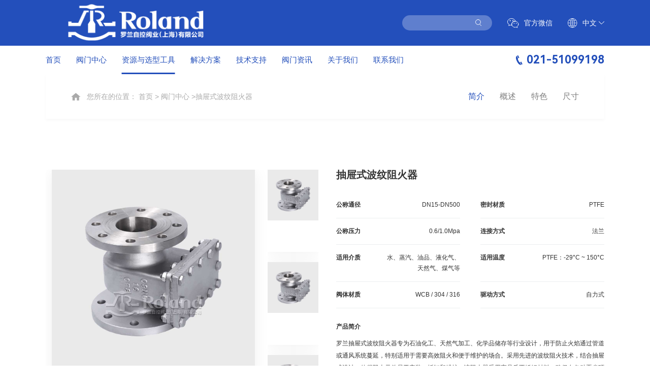

--- FILE ---
content_type: text/html; charset=UTF-8
request_url: https://rvalve.com/product_show/724
body_size: 9219
content:
<!DOCTYPE html>
<html>

<head>
    <meta http-equiv="Content-Type" content="text/html; charset=UTF-8">
    <meta http-equiv="content-language" content="UTF-8">
    <meta name="viewport" content="width=device-width, initial-scale=1.0, maximum-scale=1.0, user-scalable=no">
    <meta name="apple-mobile-web-app-capable" content="yes">
    <meta name="apple-mobile-web-app-status-bar-style" content="black">
    <meta name="format-detection" content="telephone=no">
    <meta name="author" content="">
    <meta name="keywords" content="">
    <meta name="description" content="">
    <meta name="renderer" content="webkit">
    <meta http-equiv="X-UA-Compatible" content="IE=edge;chrome=1">
    <meta http-equiv="pragma" content="no-cache">
    <meta http-equiv="Cache-Control" content="no-cache, must-revalidate">
    <meta http-equiv="expires" content="0">
    <body oncontextmenu="return false" onselectstart="return false">
    <title>罗兰自控阀业-可信赖的自动化控制阀门供应商</title>
    
            <meta name="keywords" content="自动化阀门,智能自动化阀门,气动阀门,电动阀门,卫生级阀门,蝶阀,减压阀,上海阀门,阀门厂家">
    
            <meta name="description" content="罗兰自控阀业成立于2001年，作为高品质阀门厂家及高新技术企业，拥有完善的阀门质保售后服务，通过各项资质认证，是气动阀门，电动阀门，卫生级阀门，蝶阀，减压阀等多个系列自动化控制阀门的系统供应商。">
                    <link rel="shortcut icon" href="/static/img/favicon.ico" type="image/x-icon" />
        <link rel="stylesheet" href="/static/css/index.css">
        <link rel="stylesheet" href="/static/css/swiper.min.css">
        <link rel="stylesheet" href="/static/css/animate.min.css">
        <link rel="stylesheet" href="/static/css/video-js.min.css">
        <link rel="stylesheet" href="/static/css/share.min.css">
        <link rel="stylesheet" href="/static/css/jquery-rebox.css">
        <link rel="stylesheet" href="/static/css/main.css">
    
<style>
    @media (max-width: 1480px){
                
        .p-show1 {
            padding-top: 0;
        }
    }
</style>
    <!--[if lte IE9]><script>window.location.href='https://www.givetech.cn/support/upgrade-your-browser.html';</script><![endif]-->
        <script>
            (function() {
                if (window.ActiveXObject) {
                    var reg = /10\.0/;
                    var str = navigator.userAgent;
                    if (reg.test(str)) {
                        window.location.href = 'https://www.givetech.cn/support/upgrade-your-browser.html';
                    }
                }
            })();
        </script>
</head>
<body>
    <!--pc头部-->
<header>
    <div class="top">
        <div class="layout">
            <a class="logo" href="/">
                <img src="/uploads/images/202402/4303bdd5280002b7c9c0b75f596b6245.png">
            </a>
            <div class="h_right">
                <div class="ser">
                    <form action="/search">
                        <input type="text" name="title" />
                        <button></button>
                    </form>
                </div>
                <div class="wx">
                    <img src="/static/img/h_wx_ico.png">
                    官方微信

                    <div class="ewm">
                        <img src="/uploads/images/202407/bc778202c22f35e7e859ed9fa8a1c74e.png">
                    </div>
                </div>
                <div class="lang">
                    <img src="/static/img/h_lang_ico.png">
                    中文
                    <div class="yuyan">
                        <a href="">中文</a>
                        <a href="">EN</a>
                    </div>
                </div>
            </div>
        </div>
    </div>
    <div class="bottom">
        <div class="layout">
            <div class="nav">
                <ul>
                                        
                                        
                    <li>
                        <a href="/">首页</a>
                                            </li>
                    
                                         
                                        
                                        
                                        
                    <li>
                        <a href="/product/1">阀门中心</a>
                                            </li>
                    
                                        
                                         
                                        
                                        
                                        
                                        <li>
                        <a href="/tool" target="_blank">资源与选型工具</a>
                         <div class="header-xl">
                            <div class="layout">
                            <div class="col-l">
                                <h3>流体科技 | 联结未来</h3>
                                <p>用心制造 同心致远</p>
                            </div>
                            <div class="col-m">
                                <dl>
                                    <dt>资源与选型工具</dt>
                                                                        <dd>
                                                                                                                          <a href="/tool_show/1" rel="nofollow" target="_blank">产品样本下载</a>
                                                                                                                                                                    <a href="/jisuan" rel="nofollow" target="_blank">选型计算器</a>
                                                                                                                      </dd>
                                                                    </dl>
                            </div>
                            <div class="col-r">
                                <a href="/product_show/79" target="_blank">
                                    <img src="/uploads/images/202307/5813a93d9b28d79f6db86eba101a12fa.jpg">
                                    <p></p>
                                </a>
                                <a href="/product_show/863" target="_blank">
                                    <img src="/uploads/images/202307/cda69213e6f655930c69db7b0f2b9eee.jpg">
                                    <p></p>
                                </a>
                            </div>
                        </div>
                        </div>
                    </li>
                    
                                        
                                        
                                         
                                        
                                        
                                        
                                        <li>
                        <a href="/application" target="_blank">解决方案</a>
                         <div class="header-xl">
                            <div class="layout">
                            <div class="col-l">
                                <h3>流体科技 | 联结未来</h3>
                                <p>用心制造 同心致远</p>
                            </div>
                            <div class="col-m">
                                <dl>
                                    <dt>解决方案</dt>
                                                                        <dd>
                                                                                                                          <a href="/application_show8" target="_blank">食品&amp;制药</a>
                                                                                                                                                                    <a href="/application_show7" target="_blank">市政&amp;水处理</a>
                                                                                                                                                                    <a href="/application_show6" target="_blank">化工&amp;电力</a>
                                                                                                                                                                    <a href="/application_show5" target="_blank">治金&amp;采矿</a>
                                                                                                                                                                    <a href="/application_show4" target="_blank">新能源</a>
                                                                                                                                                                    <a href="/application_show3" target="_blank">真空系统</a>
                                                                                                                                                                    <a href="/application_show2" target="_blank">粉体输送</a>
                                                                                                                                                                    <a href="/application_show1" target="_blank">环保工程</a>
                                                                                                                      </dd>
                                                                    </dl>
                            </div>
                            <div class="col-r">
                                <a href="/product_show/378" target="_blank">
                                    <img src="/uploads/images/202307/b83b5b169876299194914e92f1ba175b.jpg">
                                    <p></p>
                                </a>
                                <a href="/product_show/921" target="_blank">
                                    <img src="/uploads/images/202307/54ffba70e83848979107c666879950af.jpg">
                                    <p></p>
                                </a>
                            </div>
                        </div>
                        </div>
                    </li>
                    
                                        
                                        
                                         
                                        
                                        
                                        
                                        <li>
                        <a href="/support/1" target="_blank">技术支持</a>
                         <div class="header-xl">
                            <div class="layout">
                            <div class="col-l">
                                <h3>流体科技 | 联结未来</h3>
                                <p>用心制造 同心致远</p>
                            </div>
                            <div class="col-m">
                                <dl>
                                    <dt>技术支持</dt>
                                                                        <dd>
                                                                                                                          <a href="/support/1" target="_blank">选型说明</a>
                                                                                                                                                                    <a href="/support/2" target="_blank">安装&amp;维修&amp;维护</a>
                                                                                                                                                                    <a href="/support/4" target="_blank">售后服务</a>
                                                                                                                                                                    <a href="/support1" target="_blank">阀门维修</a>
                                                                                                                                                                    <a href="/train" target="_blank">阀门培训</a>
                                                                                                                      </dd>
                                                                    </dl>
                            </div>
                            <div class="col-r">
                                <a href="/product_show/855" target="_blank">
                                    <img src="/uploads/images/202307/c1c9179c13e42199cf7912db857d4bbc.jpg">
                                    <p></p>
                                </a>
                                <a href="/product_show/621" target="_blank">
                                    <img src="/uploads/images/202307/2149c649a91df50b17693fcbfc120b5c.jpg">
                                    <p></p>
                                </a>
                            </div>
                        </div>
                        </div>
                    </li>
                    
                                        
                                        
                                         
                                        
                                        
                                        
                                        <li>
                        <a href="/news/5" target="_blank">阀门资讯</a>
                         <div class="header-xl">
                            <div class="layout">
                            <div class="col-l">
                                <h3>流体科技 | 联结未来</h3>
                                <p>用心制造 同心致远</p>
                            </div>
                            <div class="col-m">
                                <dl>
                                    <dt>阀门资讯</dt>
                                                                        <dd>
                                                                                                                          <a href="/news/5" target="_blank">阀门百科</a>
                                                                                                                                                                    <a href="/news/8" target="_blank">工程案例</a>
                                                                                                                                                                    <a href="/news/9" target="_blank">公司新闻</a>
                                                                                                                      </dd>
                                                                    </dl>
                            </div>
                            <div class="col-r">
                                <a href="/product_show/647" target="_blank">
                                    <img src="/uploads/images/202307/7878a35ecaf54e005a6712f634c1de11.jpg">
                                    <p></p>
                                </a>
                                <a href="/product_show/712" target="_blank">
                                    <img src="/uploads/images/202307/3eb49263d372b4903bcdd17f7ee847b8.jpg">
                                    <p></p>
                                </a>
                            </div>
                        </div>
                        </div>
                    </li>
                    
                                        
                                        
                                         
                                        
                                        
                                        
                                        <li>
                        <a href="/about" target="_blank">关于我们</a>
                         <div class="header-xl">
                            <div class="layout">
                            <div class="col-l">
                                <h3>流体科技 | 联结未来</h3>
                                <p>用心制造 同心致远</p>
                            </div>
                            <div class="col-m">
                                <dl>
                                    <dt>关于我们</dt>
                                                                        <dd>
                                                                                                                          <a href="/about" target="_blank">公司简介</a>
                                                                                                                                                                    <a href="/about1" target="_blank">生产基地</a>
                                                                                                                                                                    <a href="/about2/1" target="_blank">资质证书</a>
                                                                                                                                                                    <a href="/about3" target="_blank">品牌历程</a>
                                                                                                                                                                    <a href="/about4" target="_blank">公司致辞</a>
                                                                                                                                                                    <a href="/about5" target="_blank">企业文化</a>
                                                                                                                      </dd>
                                                                    </dl>
                            </div>
                            <div class="col-r">
                                <a href="/product_show/25" target="_blank">
                                    <img src="/uploads/images/202307/fe6c7adf138665130e7c349d599ab3a9.jpg">
                                    <p></p>
                                </a>
                                <a href="/product_show/380" target="_blank">
                                    <img src="/uploads/images/202307/0ce9891e1566b760f62d9570356d0154.jpg">
                                    <p></p>
                                </a>
                            </div>
                        </div>
                        </div>
                    </li>
                    
                                        
                                        
                                         
                                        
                                        
                                        
                                        <li>
                        <a href="/contact" target="_blank">联系我们</a>
                         <div class="header-xl">
                            <div class="layout">
                            <div class="col-l">
                                <h3>流体科技 | 联结未来</h3>
                                <p>用心制造 同心致远</p>
                            </div>
                            <div class="col-m">
                                <dl>
                                    <dt>联系我们</dt>
                                                                        <dd>
                                                                                                                          <a href="/contact" target="_blank">联系我们</a>
                                                                                                                                                                    <a href="/join/1" rel="nofollow" target="_blank">人才计划</a>
                                                                                                                                                                    <a href="/cooperation" target="_blank">经销商合作</a>
                                                                                                                      </dd>
                                                                    </dl>
                            </div>
                            <div class="col-r">
                                <a href="/product_show/578" target="_blank">
                                    <img src="/uploads/images/202307/3cdc4d2090bbe69d70f5b4e72df7e8ba.jpg">
                                    <p></p>
                                </a>
                                <a href="/product_show/697" target="_blank">
                                    <img src="/uploads/images/202307/85358a7eb6b898d50e28e826040bed39.jpg">
                                    <p></p>
                                </a>
                            </div>
                        </div>
                        </div>
                    </li>
                    
                                        
                                        
                                         
                                    </ul>
            </div>
            <div class="tel">
                <img src="/static/img/h_tel_ico.png">
                <p>021-51099198</p>
            </div>
        </div>
    </div>
</header>
<!--pc头部end-->

<!--pc头部下拉-->



<!--pc头部下拉End-->

<!--手机头部-->
<div class="search-bg1 pof"></div>
<div class="header2">
    <div class="main-wrap f-cb">
        <h1 class="logo floatL">
            <a href="/"><img src="/uploads/images/202112/7e44bd51303ec58710acf9586f626b55.png"></a>
        </h1>
        <div class="nav-btn floatR">
            <span class="line line1"></span>
            <span class="line line2"></span>
            <span class="line line3"></span>
        </div>

    </div>
    <div class="sub-menu">
        <ul>
                            <li class="js-m-3">
                    <div class="tit sub-tit" title="">
                        <a href="/">首页</a>
                        <i></i>
                    </div>
                                            <div class="sec-list">
                                                    </div>
                                    </li>
                            <li class="js-m-3">
                    <div class="tit sub-tit" title="">
                        <a href="/product/1">阀门中心</a>
                        <i></i>
                    </div>
                                            <div class="sec-list">
                                                    </div>
                                    </li>
                            <li class="js-m-3">
                    <div class="tit sub-tit" title="">
                        <a href="/tool">资源与选型工具</a>
                        <i></i>
                    </div>
                                            <div class="sec-list">
                                                            <p><a href="/tool_show/1">产品样本下载</a></p>
                                                            <p><a href="/jisuan">选型计算器</a></p>
                                                    </div>
                                    </li>
                            <li class="js-m-3">
                    <div class="tit sub-tit" title="">
                        <a href="/application">解决方案</a>
                        <i></i>
                    </div>
                                            <div class="sec-list">
                                                            <p><a href="/application_show8">食品&amp;制药</a></p>
                                                            <p><a href="/application_show7">市政&amp;水处理</a></p>
                                                            <p><a href="/application_show6">化工&amp;电力</a></p>
                                                            <p><a href="/application_show5">治金&amp;采矿</a></p>
                                                            <p><a href="/application_show4">新能源</a></p>
                                                            <p><a href="/application_show3">真空系统</a></p>
                                                            <p><a href="/application_show2">粉体输送</a></p>
                                                            <p><a href="/application_show1">环保工程</a></p>
                                                    </div>
                                    </li>
                            <li class="js-m-3">
                    <div class="tit sub-tit" title="">
                        <a href="/support/1">技术支持</a>
                        <i></i>
                    </div>
                                            <div class="sec-list">
                                                            <p><a href="/support/1">选型说明</a></p>
                                                            <p><a href="/support/2">安装&amp;维修&amp;维护</a></p>
                                                            <p><a href="/support/4">售后服务</a></p>
                                                            <p><a href="/support1">阀门维修</a></p>
                                                            <p><a href="/train">阀门培训</a></p>
                                                    </div>
                                    </li>
                            <li class="js-m-3">
                    <div class="tit sub-tit" title="">
                        <a href="/news/5">阀门资讯</a>
                        <i></i>
                    </div>
                                            <div class="sec-list">
                                                            <p><a href="/news/5">阀门百科</a></p>
                                                            <p><a href="/news/8">工程案例</a></p>
                                                            <p><a href="/news/9">公司新闻</a></p>
                                                    </div>
                                    </li>
                            <li class="js-m-3">
                    <div class="tit sub-tit" title="">
                        <a href="/about">关于我们</a>
                        <i></i>
                    </div>
                                            <div class="sec-list">
                                                            <p><a href="/about">公司简介</a></p>
                                                            <p><a href="/about1">生产基地</a></p>
                                                            <p><a href="/about2/1">资质证书</a></p>
                                                            <p><a href="/about3">品牌历程</a></p>
                                                            <p><a href="/about4">公司致辞</a></p>
                                                            <p><a href="/about5">企业文化</a></p>
                                                    </div>
                                    </li>
                            <li class="js-m-3">
                    <div class="tit sub-tit" title="">
                        <a href="/contact">联系我们</a>
                        <i></i>
                    </div>
                                            <div class="sec-list">
                                                            <p><a href="/contact">联系我们</a></p>
                                                            <p><a href="/join/1">人才计划</a></p>
                                                            <p><a href="/cooperation">经销商合作</a></p>
                                                    </div>
                                    </li>
                    </ul>
    </div>
</div>
<!--手机头部END-->
    
		<!-- ny-banner -->

		<div class="ny-banner ny-banner1">

			<div class="ny-nav layout">
				<div class="col-l">
					<img src="/static/img/home_ico.png">
                                                                                                                    <p>您所在的位置： <a href="/">首页</a> &gt; <a href="/product/1">阀门中心</a> >抽屉式波纹阻火器
                            </p>
                                                                                                                                                                                                                                                                                                                    
				</div>
				<div class="col-r">
					<a href="#p1" class="active">简介</a>
					<a href="#p2">概述</a>
					<a href="#p3">特色</a>
					<a href="#p4">尺寸</a>
				</div>
			</div>
		</div>

		<!-- ny-bannerEnd -->
        		<div class="p-show1 layout pb100" id="p1">
			<div class="col-l">
			    <div class="inner">
    				<div class="swiper-container ban1">
    					<div class="swiper-wrapper">
    
                                                                  						        <div class="swiper-slide">
                                        <img src="/uploads/images/202209/c521a98823773cf74b7bcb30da3d6b14.jpg">
                                    </div>
                                                                  
    					</div>
    				</div>
    				<div class="swiper-container ban2">
    					<div class="swiper-wrapper">
                                                                                                                                        <div class="swiper-slide">
                                            <img src="/uploads/images/202209/c521a98823773cf74b7bcb30da3d6b14.jpg">
                                        </div>
                                                                                                    					</div>
    				</div>
			        
			    </div>
				
                				<div class="down">
					<a href="/" download="">
						<img src="/static/img/downa1.png">
						<div class="wz">
							<h3>样本下载</h3>
							<p>Sample download</p>
						</div>
					</a>
					<a href="/" download="">
						<img src="/static/img/downa2.png">
						<div class="wz">
							<h3>CAD图纸</h3>
							<p>The CAD drawings</p>
						</div>
					</a>
				</div>
                			</div>

			<div class="col-r">
				<div class="tit">抽屉式波纹阻火器</div>
				<div class="xx">
					<dl>
						<dt>公称通径</dt>
						<dd>DN15-DN500</dd>
					</dl>
					<dl>
						<dt>密封材质</dt>
						<dd>PTFE</dd>
					</dl>
					<dl>
						<dt>公称压力</dt>
						<dd>0.6/1.0Mpa</dd>
					</dl>
					<dl>
						<dt>连接方式</dt>
						<dd>法兰</dd>
					</dl>
					<dl>
						<dt>适用介质</dt>
						<dd>水、蒸汽、油品、液化气、天然气、煤气等</dd>
					</dl>
					<dl>
						<dt>适用温度</dt>
						<dd>PTFE：-29°C ~ 150°C</dd>
					</dl>
					<dl>
						<dt>阀体材质</dt>
						<dd>WCB / 304 / 316</dd>
					</dl>
					<dl>
						<dt>驱动方式</dt>
						<dd>自力式</dd>
					</dl>
				</div>
				<div class="ltit">产品简介</div>
				<div class="lcon"> 罗兰抽屉式波纹阻火器专为石油化工、天然气加工、化学品储存等行业设计，用于防止火焰通过管道或通风系统蔓延，特别适用于需要高效阻火和便于维护的场合。采用先进的波纹阻火技术，结合抽屉式设计，使得阻火元件易于安装、拆卸和维护。该阻火器采用高品质不锈钢材料，确保在各种恶劣环境下的耐用性和稳定性，提供可靠的防火保护。</div>

				<div class="tips">备注：如有特殊密封材质或特殊接口，可根据客户需求选型</div>

			</div>

		</div>

		<!--<div class="p-show2" id="p2">-->
		<!--	<h3>抽屉式波纹阻火器</h3>-->
		<!--	<p>抽屉式波纹阻火器是用于安装原油、汽油、煤油、柴油、芳烃、硫等各类油品或其它化工物料的固定顶式储罐上，通常与呼吸阀配套使用。<br>
其主要功能是允许易燃易爆的气体通过，对外界传入储罐的火焰起有阻止与窒息作用。<br>
抽式阻火器可以与通气管配套或单独使用，其它规格产品可按用户要求提供。<br>
抽屉式阻火器是由能够通过气体的许多细小、均匀或不均匀的通道或孔隙的固体材质所组成，对这些通道或孔隙要求尽量的小，小到只要能够通过火焰就可以。<br>
这样火焰进入阻火器后，就分成许多细小的火焰流被熄灭。火焰能够被熄灭的机理是器壁效应和传热作用。<br>
执行标准<br>
设计规范：GB5908-86 <br>
试验与检验：GB1347-92<br>
法兰连接：JB/T79、GB9112~9131、HG20592、SH3406、ANSI B16.5 <br>
产品标识：GB/T12220 <br>
供货规范：JB/T7928<br>
防爆级别：BS5501:ⅡA、ⅡB、ⅡC<br></p>-->
		<!--</div>-->
        		<div class="p-show3 p100" id="p3">
			<div class="title" >
				<h3>产品特色</h3>
			</div>
            			<!--<div class="list layout">-->
   <!--             -->
   <!--                 -->
			<!--	        <dl>-->
   <!--                         <dt>-->
   <!--                             <div class="num"> 01 </div>-->
   <!--                             <h3>壳体设计</h3>-->
   <!--                         </dt>-->
   <!--                         <dd>-->
   <!--                             <p>采用优质的铸钢或不锈钢，具有良好的耐腐蚀性和耐磨损性，壳体应具有足够的强度，以承受爆炸产生的冲击压力</p>-->
   <!--                         </dd>-->
   <!--                     </dl>-->
   <!--                 -->
			<!--	        <dl>-->
   <!--                         <dt>-->
   <!--                             <div class="num"> 02 </div>-->
   <!--                             <h3>滤芯</h3>-->
   <!--                         </dt>-->
   <!--                         <dd>-->
   <!--                             <p>金属网型滤芯用直径0.23~0.315mm的不锈钢或铜网多层重叠组成，滤芯是阻止火焰传播的主要构件，常用的有金属网滤芯和波纹型滤芯两种，阻绝异物进入</p>-->
   <!--                         </dd>-->
   <!--                     </dl>-->
   <!--                 -->
			<!--	        <dl>-->
   <!--                         <dt>-->
   <!--                             <div class="num"> 03 </div>-->
   <!--                             <h3>防爆阻火性能</h3>-->
   <!--                         </dt>-->
   <!--                         <dd>-->
   <!--                             <p>阻爆性能合格，连续13次阻爆性能试验每次均能阻火，耐烧性能合格，耐烧试验1小时无回火现象，兼具防爆和阻火功能，使用更安全</p>-->
   <!--                         </dd>-->
   <!--                     </dl>-->
   <!--                 -->
   <!--             -->
			<!--</div>-->
			<div class="list layout">
                                    				        <dl>
                            <dt>
                                <div class="num"> 01 </div>
                            </dt>
                            <dd>
                                <p>高效阻火技术，保障安全
利用波纹结构的阻火元件，有效阻止火焰和热量通过，降低火灾蔓延的风险，为系统提供坚固的安全屏障。</p>
                            </dd>
                        </dl>
                    				        <dl>
                            <dt>
                                <div class="num"> 02 </div>
                            </dt>
                            <dd>
                                <p>
抽屉式设计，便于维护
阻火元件采用抽屉式设计，便于快速安装和拆卸，大大简化了维护和清洁工作，节约时间和成本。</p>
                            </dd>
                        </dl>
                    				        <dl>
                            <dt>
                                <div class="num"> 03 </div>
                            </dt>
                            <dd>
                                <p>
耐腐蚀不锈钢材质，使用寿命长
使用高品质316L不锈钢材料，耐腐蚀性强，保证了在化学介质和恶劣环境中的长期耐用性。</p>
                            </dd>
                        </dl>
                    				        <dl>
                            <dt>
                                <div class="num"> 04 </div>
                            </dt>
                            <dd>
                                <p>
适用多种工况，适应性广
适用于各种易燃易爆气体和液体的阻火保护，满足石油化工、天然气加工等多种行业的需求。</p>
                            </dd>
                        </dl>
                    				        <dl>
                            <dt>
                                <div class="num"> 05 </div>
                            </dt>
                            <dd>
                                <p>
安装简便，适配性强
标准化设计和模块化构造，适配多种管道和通风系统，安装方便快捷，适用于新建或改造项目。</p>
                            </dd>
                        </dl>
                    				        <dl>
                            <dt>
                                <div class="num"> 06 </div>
                            </dt>
                            <dd>
                                <p>
定制化服务，满足特殊要求
根据客户的具体工况和需求提供定制化服务，包括尺寸、材质和阻火等级等，确保最佳的阻火效果和使用性能。</p>
                            </dd>
                        </dl>
                                    			</div>
		</div>
                		<div class="p-show4  pb100" id="p4">
			<div class="title" >
				<h3>产品详情</h3>
			</div>
   <!--         -->
			<!--<div class="ms">-->
			<!--	<img src="/uploads/images/202209/5667ee229023451803436a6e7d91fa96.jpg">-->
			<!--</div>-->
   <!--         -->
			<div class="table">
                <p style="text-align: center;"><img src="/uploads/image/2022/09/23/%E6%8A%BD%E5%B1%89%E5%BC%8F%E9%98%B2%E7%88%86%E9%98%BB%E7%81%AB%E5%99%A8%E5%AE%89%E8%A3%85%E5%9B%BE.jpg" title="/uploads/image/2022/09/23/抽屉式防爆阻火器安装图.jpg" alt="抽屉式防爆阻火器安装图.jpg"/></p><p><br/></p><p style="text-align: center;"><img src="/uploads/image/2022/09/23/%E6%8A%BD%E5%B1%89%E5%BC%8F%E9%98%B2%E7%88%86%E9%98%BB%E7%81%AB%E5%99%A8%E5%B0%BA%E5%AF%B8%E8%A1%A8.jpg" title="/uploads/image/2022/09/23/抽屉式防爆阻火器尺寸表.jpg" alt="抽屉式防爆阻火器尺寸表.jpg"/></p>
			</div>
		</div>
		        

		<!-- 视频弹出 -->
		<div class="c-modal">
			<div class="c-modal-dialog">
				<div class="video content"></div>
				<div class="imgshow content"></div>
				<div class="icon c-modal-off j-modal-off"></div>
			</div>
			<div class="c-modal-backdrop j-modal-off"></div>
		</div>
		<!-- 弹出层End -->

    <!-- 底部 -->
<footer>
    <div class="col-t layout">
                                                    <dl>
                <dt><a href="/product/1" target="_blank">阀门中心</a></dt>
                                    <dd>
                                            </dd>
                            </dl>
                                            <dl>
                <dt><a href="/tool" target="_blank">资源与选型工具</a></dt>
                                    <dd>
                                                                                <a href="/tool_show/1" rel="nofollow" target="_blank">产品样本下载</a>
                                                        
                                                                                <a href="/jisuan" rel="nofollow" target="_blank">选型计算器</a>
                                                        
                                            </dd>
                            </dl>
                                            <dl>
                <dt><a href="/application" target="_blank">解决方案</a></dt>
                                    <dd>
                                                                                <a href="/application_show8" target="_blank">食品&amp;制药</a>
                                                        
                                                                                <a href="/application_show7" target="_blank">市政&amp;水处理</a>
                                                        
                                                                                <a href="/application_show6" target="_blank">化工&amp;电力</a>
                                                        
                                                                                <a href="/application_show5" target="_blank">治金&amp;采矿</a>
                                                        
                                                                                <a href="/application_show4" target="_blank">新能源</a>
                                                        
                                                                                <a href="/application_show3" target="_blank">真空系统</a>
                                                        
                                                                                <a href="/application_show2" target="_blank">粉体输送</a>
                                                        
                                                                                <a href="/application_show1" target="_blank">环保工程</a>
                                                        
                                            </dd>
                            </dl>
                                            <dl>
                <dt><a href="/support/1" target="_blank">技术支持</a></dt>
                                    <dd>
                                                                                <a href="/support/1" target="_blank">选型说明</a>
                                                        
                                                                                <a href="/support/2" target="_blank">安装&amp;维修&amp;维护</a>
                                                        
                                                                                <a href="/support/4" target="_blank">售后服务</a>
                                                        
                                                                                <a href="/support1" target="_blank">阀门维修</a>
                                                        
                                                                                <a href="/train" target="_blank">阀门培训</a>
                                                        
                                            </dd>
                            </dl>
                                            <dl>
                <dt><a href="/news/5" target="_blank">阀门资讯</a></dt>
                                    <dd>
                                                                                <a href="/news/5" target="_blank">阀门百科</a>
                                                        
                                                                                <a href="/news/8" target="_blank">工程案例</a>
                                                        
                                                                                <a href="/news/9" target="_blank">公司新闻</a>
                                                        
                                            </dd>
                            </dl>
                                            <dl>
                <dt><a href="/about" target="_blank">关于我们</a></dt>
                                    <dd>
                                                                                <a href="/about" target="_blank">公司简介</a>
                                                        
                                                                                <a href="/about1" target="_blank">生产基地</a>
                                                        
                                                                                <a href="/about2/1" target="_blank">资质证书</a>
                                                        
                                                                                <a href="/about3" target="_blank">品牌历程</a>
                                                        
                                                                                <a href="/about4" target="_blank">公司致辞</a>
                                                        
                                                                                <a href="/about5" target="_blank">企业文化</a>
                                                        
                                            </dd>
                            </dl>
                                            <dl>
                <dt><a href="/contact" target="_blank">联系我们</a></dt>
                                    <dd>
                                                                                <a href="/contact" target="_blank">联系我们</a>
                                                        
                                                                                <a href="/join/1" rel="nofollow" target="_blank">人才计划</a>
                                                        
                                                                                <a href="/cooperation" target="_blank">经销商合作</a>
                                                        
                                            </dd>
                            </dl>
                        </div>
    <div class="col-m layout">
        <div class="col-l">
            <img src="/static/img/logo_w.png">
            <div class="link">
                <div class="links">
                    <span>友情链接</span>
                    <ul>
                                                    <li>
                                <a href="https://www.baidu.com/" rel="nofollow" target="_blank">百度</a>
                            </li>
                                            </ul>
                </div>

                <div class="fx">
                    分享链接：
                    <!--<a class="fx_wx">-->
                    <!--    <img src="/static/img/fx_wx_ico.png">-->
                    <!--</a>-->
                    <!--<a class="fx_wb">-->
                    <!--    <img src="/static/img/fx_wb_ico.png">-->
                    <!--</a>-->
                    <div class="social-share" data-sites="wechat,weibo"></div>
                </div>
            </div>
        </div>
        <div class="col-r">
            <div class="ewm">
                <img src="/static/img/ewm1.png">
            </div>
            <div class="lx">
                <p><img src="/static/img/f_tel.png">客服热线：<span>86-21-5109 9198</span></p>
                <p><img src="/static/img/f_adr.png">公司地址：上海市金山工业区林拓路258号</p>
                <p><img src="/static/img/f_email.png">公司邮箱：rvalve@163.com</p>
            </div>
        </div>
    </div>
    <div class="col-b">
        <div class="layout">
            <p>版权所有：罗兰自控阀业（上海）有限公司 <a href="https://beian.miit.gov.cn" rel="nofollow" target="_blank">沪ICP备11010318号</a></p>
            
            <p><script type="text/javascript">document.write(unescape("%3Cspan id='cnzz_stat_icon_1280886904'%3E%3C/span%3E%3Cscript src='https://v1.cnzz.com/z_stat.php%3Fid%3D1280886904%26show%3Dpic' type='text/javascript'%3E%3C/script%3E"));</script>&nbsp;&nbsp;<a href="/web" rel="nofollow">网站地图</a> | <a rel="nofollow">免责声明</a> | <a rel="nofollow">技术支持</a></p>
        </div>
    </div>
</footer>

<!--右侧导航-->
<div class="r-nav">
    <a href="/jisuan" rel="nofollow" target="_blank">
        <div class="img">
            <img src="/static/img/r_ico1.png">
        </div>
        <p>计算器</p>
    </a>
    
    <a href="/contact" rel="nofollow" target="_blank">
        <div class="img">
            <img src="/static/img/r_ico2.png">
        </div>
        <p>业务联系</p>
    </a>
    
    <a href="javascript:void(0)" target="_blank">
        <div class="img">
            <img src="/static/img/r_ico3.png">
        </div>
        <p>官方微信</p>
        
        <div class="ewm">
            <img src="/static/img/ewm1.png">
        </div>
    </a>
    
    <a href="javascript:void(0)" target="_blank">
        <div class="img">
            <img src="/static/img/r_ico4.png">
        </div>
        <p>返回顶部</p>
    </a>
</div>
        
        
                <!--<script src="https://cdn.bootcdn.net/ajax/libs/babel-polyfill/7.6.0/polyfill.min.js"></script>-->
        <!--<script src="https://cdn.bootcdn.net/ajax/libs/es6-promise/4.1.1/es6-promise.auto.min.js"></script>-->
        <!--<script src="https://unpkg.com/babel-standalone@6.15.0/babel.min.js"></script>-->
        <script src="/static/js/jquery.min.js"></script>
        <script src="/static/js/jquery.transit.js"></script>
        <script src='/static/js/jquery.waypoints.min.js'></script>
        <script src='/static/js/jquery.countup.min.js'></script>
        <script src="/static/js/swiper.min.js"></script>
        <script src="/static/js/swiper.animate.min.js"></script>
        <script src="/static/js/main.js"></script>
        <script src="/static/js/vue.min.js"></script>
        <script src="/static/js/index.js"></script>
        <script src='/static/js/video.min.js'></script>
        <script src='/static/js/jquery.share.min.js'></script>
    
    <!-- 页面js -->
    <script>
        $('header .bottom .layout .nav ul li').eq(2).addClass('active');
    </script>

    <script>
        var swiper1 = new Swiper(".ban1", {
            slidesPerView: 1,
            loopedSlides: 15,
            loop: true,
        });
        var swiper2 = new Swiper(".ban2", {
            direction: "vertical",
            spaceBetween: 13,
            slidesPerView: 3,
            direction: "vertical",
            loop: true,
            spaceBetween: 20,
            loopedSlides: 15,
            breakpoints: {
                1024: {
                    direction: "horizontal",
                },
            },
        });
        swiper1.controller.control = swiper2; //Swiper1控制Swiper2，需要在Swiper2初始化后
        swiper2.controller.control = swiper1; //Swiper2控制Swiper1，需要在Swiper1初始化后
        $(".p-show1 .col-l .ban2 .swiper-slide").on("click", function() {
            var index = $(this).index();
            swiper1.slideTo(index);
        });
    </script>
</body>
</html>


--- FILE ---
content_type: text/css
request_url: https://rvalve.com/static/css/main.css
body_size: 32127
content:
@charset "UTF-8";
html,body,div,span,applet,object,iframe,h1,h2,h3,h4,h5,h6,p,blockquote,pre,a,abbr,acronym,address,big,cite,code,del,dfn,em,img,ins,kbd,q,s,samp,small,strike,sub,sup,tt,var,b,u,i,center,dl,dt,dd,ol,ul,li,fieldset,form,label,legend,table,caption,tbody,tfoot,thead,tr,th,td,article,aside,canvas,details,embed,figure,figcaption,footer,header,hgroup,menu,nav,output,ruby,section,summary,time,mark,audio,video {margin:0;padding:0;border:0;font-size:100%;font:inherit;vertical-align:baseline}
article,aside,details,figcaption,figure,footer,header,hgroup,menu,nav,section {display:block}
body {line-height:1}
ol,ul {list-style:none}
blockquote,q {quotes:none}
blockquote:before,blockquote:after,q:before,q:after {content:'';content:none}
table {border-collapse:collapse;border-spacing:0}
div,form,img,ul,ol,li,dl,dt,dd,p,tr,td,body,span,pre,input {margin:0;padding:0;border:0;font-weight:normal;background-repeat:no-repeat;outline:none;}
h1,h2,h3,h4,h5,h6,p {margin:0;padding:0;font-weight:normal;font-family:-apple-system,BlinkMacSystemFont,PingFang SC,Microsoft YaHei,Segoe UI,Hiragino Sans GB,Helvetica Neue,Helvetica,Arial,sans-serif,Apple Color Emoji,Segoe UI Emoji,Segoe UI Symbol;}
body {font-family:-apple-system,BlinkMacSystemFont,PingFang SC,Microsoft YaHei,Segoe UI,Hiragino Sans GB,Helvetica Neue,Helvetica,Arial,sans-serif,Apple Color Emoji,Segoe UI Emoji,Segoe UI Symbol;font-size:14px;margin:0px;padding:0px;color:#333333;height:auto;clear:both;}
img {border:0px;}
ul,li {list-style:none;}
em,i {font-style:normal;}
a {text-decoration:none !important;color:#333;outline:none;cursor:pointer;}
a:hover {background-repeat:no-repeat;text-decoration:none;}
.clearfix:after,.clearfix:before {content:" ";display:table}
.clearfix:after {clear:both}
.clear {clear:both;}
.fl {float:left;}
.fr {float:right;}
.layout {width:86%;margin:0 auto;position:relative;}
.layout1 {width:66.7%;margin:0 auto;position:relative;}
button{outline: none;background-color: transparent;border: none;cursor: pointer;}

* {box-sizing:border-box;-webkit-text-size-adjust:none;}
body {left:0px;line-height:1;}
html{width:100%;overflow-x: hidden;}
.fonts-st{/*font-family:'宋体-简' ,'宋体';*/}
/*鼠标选中文字的样式*/
body::-moz-selection {background:red;color:#fff;}
body::selection {background:red;color:#fff;}
/*网站默认滚动跳的样式*/
body::-webkit-scrollbar {width:5px;height:5px;}
body::-webkit-scrollbar-track {background:rgba(0,0,0,0.1);}
body::-webkit-scrollbar-thumb {background:#234FBB;}
body::-webkit-scrollbar-thumb:window-inactive {background:#234FBB;}
body::-webkit-scrollbar-thumb:vertical:hover {background:#234FBB;}
/*示例字体*/
@font-face {font-family:"DIN-Bold";
  src: url("../fonts/HarmonyOS_Sans_SC_Bold.ttf");font-weight:normal;font-style:normal;}
@font-face {font-family:"DINCond-Bold";
  src: url("../fonts/HarmonyOS_Sans_SC_Bold.ttf");font-weight:normal;font-style:normal;}
@font-face {font-family:"DIN-BlackItalic";
  src: url("../fonts/HarmonyOS_Sans_SC_Bold.ttf");font-weight:normal;font-style:normal;}
@font-face {font-family:"GOTHAMBOLD";
  src: url("../fonts/HarmonyOS_Sans_SC_Bold.ttf");font-weight:normal;font-style:normal;}

img{max-width: 100%;}
.w1200{
    width: 1200px;
    margin: 0 auto;
}
.list-news2{
    display:flex;
    justify-content: space-between;
}
.list-news2>.left{width: 75.833333333333%;}
.list-news2>.left .item{display: flex;justify-content: space-between;flex-flow:row-reverse;line-height:1.5;border: 1px solid #ddd;margin-bottom:30px;}
.list-news2>.left .item .txts{width: 68%;padding:15px;}
.list-news2>.left .item .txts .h{font-size:18px;color:#333333;margin-top:15px;font-weight:bold;}
.list-news2>.left .item .txts .p{font-size:14px;color:#333333;margin-top:15px;}
.list-news2>.left .item .txts .p1{font-size:12px;color:#999;}
.list-news2>.left .item .txts .p1 span{margin-right: 15px;}
.list-news2>.left .item .pic{width: 30%;margin-right:2%;height:183px;}
.list-news2>.left .item .pic img{width: 100%;height: 100%;object-fit: cover;}

.list-news2>.right{width: 23.333333333333%;}
.list-news2>.right .right1{background: #f3f3f3;border: 6px solid #f3f3f3;padding:0 5px;}
.list-news2>.right .right1 .r_top{padding: 20px 25px;background-color: #ffffff;display: flex;justify-content: space-between;align-items: center;}
.list-news2>.right .right1 .r_top .h{font-size:20px;}
.list-news2>.right .right1 .r_top .btnx{font-size:12px;color: #333;}
.list-news2>.right .right1 .pics{display: flex;border-bottom: 2px solid #f5f5f5;justify-content: space-between;flex-wrap: wrap;padding: 15px 3px;}
.list-news2>.right .right1 .pics li{width: 50%;height: 113px;object-fit: cover;padding:5px;border-bottom:2px solid #fff;}
.list-news2>.right .right1 .pics li a{display: block;width:100%;height:100%;}
.list-news2>.right .right1 .pics li a img{width: 100%;height: 100%;object-fit: contain;}

.list-news2>.right .right2{background: #f3f3f3;border: 6px solid #f3f3f3;padding:0 5px;margin-top:30px;}
.list-news2>.right .right2 .r_top{padding: 20px 25px;background-color: #ffffff;display: flex;justify-content: space-between;align-items: center;}
.list-news2>.right .right2 .r_top .h{font-size:20px;}
.list-news2>.right .right2 .r_top .btnx{font-size:12px;color: #333;}
.list-news2>.right .right2 ul{padding: 3px;background-color:#fff;}
.list-news2>.right .right2 ul li{border-bottom: 2px solid #f5f5f5;padding: 0 25px 15px;margin-bottom: 15px;}
.list-news2>.right .right2 ul li h3{margin-bottom: 5px;font-size:14px;color:#122a88;word-wrap: normal;text-overflow: ellipsis;white-space: nowrap;overflow: hidden;}
.list-news2>.right .right2 ul li p{font-size: 12px;color: #666;line-height: 24px;max-height:120px;text-overflow: -o-ellipsis-lastline;overflow: hidden;text-overflow: ellipsis;display: -webkit-box;-webkit-line-clamp: 5;-webkit-box-orient: vertical;}
.list-news2>.right .box-form{margin-top: 30px;border: 6px solid #f3f3f3;padding: 20px 25px;}
.list-news2>.right .box-form h2{font-size: 20px;text-align: center;}
.list-news2>.right .box-form input[type='text'] {line-height: 20px;padding: 6px;border: 1px solid #999;margin-top:15px;width: 100%;outline: none;}
.list-news2>.right .box-form input[type='submit'] {background-color: #162d79;color: #fff;font-size: 16px;border: none;line-height: 36px;margin-top:15px;width: 100%;outline: none; height: 36px;}
.list-news2>.right .news-qr{width: 100%;margin-top: 30px;}
.list-news2>.right .news-qr img{width: 100%;}

.list-page{padding: 0 15px;text-align:center;}
.list-page a{    border: 1px solid #eee;
    display: inline-block;
    margin-right: 6px;
    color: #707070;
    width: 34px;
    height: 34px;
    line-height: 34px;}
.list-page .cur{
    background: #1e41b3;
    border: 1px solid #1e41b3;
}
.list-page a.cur{
    color: #fff;
}
.list-page .disabled{width: 59px;}

.p100{padding:100px 0;}
.pt100{padding-top:100px;}
.pb100{padding-bottom: 100px;}

.title{text-align: center;margin-bottom: 70px;}
.title h3{color: #234FBB;font-size: 46px;font-weight: bold;margin-bottom: 40px;
/*/*font-family:'宋体-简' ,'宋体';*/*/
    
}

.title p{font-size: 16px;line-height: 32px;color: #666666;max-width: 69%;margin:0 auto;margin-bottom: 50px;}
.title h3.f333{color: #333;}

.more{display: block;width: 170px;height: 50px;line-height: 50px; color: #fff;padding-left: 40px;background-image: url(../img/more_bg.png);text-align: left;margin:0 auto;transition: all .3s;}
.more:hover{transform: translateY(-10px);}

.more1{display: block;width: 230px;height: 50px;border:1px solid rgba(255,255,255,0.38);text-align: center;line-height: 50px;border-radius: 25px;color: #fff;transition: all .3s;overflow: hidden;}
.more1:hover{border:1px solid transparent;background-image: url(../img/more1_bg.png);background-size: 100% 100%;}

/* pc头部 */
header{position: relative;width: 100%;z-index: 999;position: fixed;top:0;left:0;transition: all .3s;}
header .top{background-color: #234FBB;}
header .top .layout{height: 90px;display: flex;align-items: center;justify-content: space-between;}
header .top .layout a.logo{display: block;width:346px;}
header .top .layout .h_right{display: flex;align-items: center;color: #fff;}
header .top .layout .h_right .ser{position: relative;margin-right: 30px;}
header .top .layout .h_right .ser input{position: relative;width: 177px;height:30px;border-radius: 20px; background-color: rgba(255,255,255,0.27);color: #fff;padding:0 20px;}
header .top .layout .h_right .ser button{ width: 13px;height: 14px;background-image: url(../img/h_ser_ico.png);background-size:100% 100%;position: absolute;right:20px;top:50%;
    transform: translateY(-50%);
    -ms-transform: translateY(-50%); /* IE 9 */
    -webkit-transform: translateY(-50%); /* Safari and Chrome */
    -o-transform: translateY(-50%); /* Opera */
    -moz-transform: translateY(-50%); /* Firefox */
}
header .top .layout .h_right .wx{position: relative;display: flex;align-items: center;font-size: 14px;margin-right: 30px;cursor: pointer;/*font-family:'宋体-简' ,'宋体';*/}
header .top .layout .h_right .wx img{margin-right: 10px;}
header .top .layout .h_right .wx .ewm{display: none; width: 100px;height: 100px;position: absolute;left:50%;transform: translateX(-50%);top:54px;z-index: 2;}
header .top .layout .h_right .wx .ewm img{display: block;width: 100px;height: 100px;}
header .top .layout .h_right .lang{position: relative;display: flex;align-items: center;font-size: 14px;cursor: pointer;padding-right: 15px;/*font-family:'宋体-简' ,'宋体';*/}
header .top .layout .h_right .lang img{margin-right: 10px;}
header .top .layout .h_right .lang::before{content: '';display: block;width: 11px;height: 6px;background-image: url(../img/h_down_ico.png);position: absolute;right:0;top:50%;transform: translateY(-50%);}
header .top .layout .h_right .lang .yuyan{display: none;width: 100px;background-color: #fff; position: absolute;left:50%;transform: translateX(-50%);top: 54px;z-index: 3; box-shadow:0px 0px 5px 1px rgba(0,0,0,0.13);}
header .top .layout .h_right .lang .yuyan a{font-size: 12px; text-align: center;color: #333;display: block;width: 100%;height: 30px;line-height: 30px;transition: all .3s;/*font-family:'宋体-简' ,'宋体';*/}
header .top .layout .h_right .lang .yuyan a:hover{background-color: #234FBB;color: #fff;}
header .bottom{width: 100%;background-color: #fff;}
header .bottom .layout{display: flex;justify-content: space-between;align-items: center;}
header .bottom .layout .nav{}
header .bottom .layout .nav ul{display: flex;}
header .bottom .layout .nav ul li{height: 56px;line-height: 56px;font-size: 15px;margin-right: 3.75vw;position: relative;}
header .bottom .layout .nav ul li a{color: #234FBB;display: block;height: 56px;line-height: 56px;/*font-family:'宋体-简' ,'宋体';*/}
header .bottom .layout .nav ul li::before{content: '';width: 0;height:3px;background-color: #234FBB;position: absolute;bottom: 0;left:50%;transform: translateX(-50%); transition: all .3s;}
header .bottom .layout .nav ul li:hover::before,header .bottom .layout .nav ul li.active::before{width: 100%;}
header .bottom .layout .nav ul li .xl{display: none; position: absolute;top:56px;width: 120px;background-color: #fff;text-align: center;left:50%;transform: translateX(-50%);}
header .bottom .layout .nav ul li .xl a{color: #333;font-size: 12px; height: 40px;line-height: 40px;position: relative;transition: all .3s;/*font-family:'宋体-简' ,'宋体';*/}
header .bottom .layout .nav ul li .xl a::before{content: '';display: block;width: 70%;height: 1px;background-color: #ccc;position: absolute;left: 15%;bottom: 0;}
header .bottom .layout .nav ul li .xl a:last-child::before{display: none;}
header .bottom .layout .nav ul li .xl a:hover{background-color: #234FBB;color: #fff;}
header .bottom .layout .nav ul li .xl a:hover::before{background-color: #234FBB;}
header .bottom .layout .tel{display: flex;align-items: center;}
header .bottom .layout .tel img{margin-right: 8px;}
header .bottom .layout .tel p{font-size: 22px;font-family:"DIN-Bold";color: #234FBB;}

header.fix{transform:translateY(-90px);box-shadow:0 0 10px rgba(0,0,0,0.1);border-bottom: 1px solid #EEEEEE;}

/*右侧导航*/
.r-nav{position:fixed;right:0;bottom:30vh;z-index:6;background: -webkit-linear-gradient(#87DEFF , #1D4AD2); background: -o-linear-gradient(#87DEFF , #1D4AD2);background: -moz-linear-gradient(#87DEFF , #1D4AD2); background: linear-gradient(#87DEFF , #1D4AD2);width:72px;border-top-left-radius:25px;border-bottom-left-radius:25px;padding:34px 0;transform:translateX(72px);transition:all .3s}
.r-nav a{display:block;text-align:center;margin-bottom:30px;position:relative;}
.r-nav a .img{margin-bottom:7px;}
.r-nav a p{color:#fff;font-size:12px;}
.r-nav a:last-child{margin-bottom:0;}

.r-nav a .ewm{position:absolute;top:50%;transform:translateY(-50%);right:-200px;transition:all .3s;opacity:0;}
.r-nav a .ewm img{display:block;width:100px;height:100px;}

.r-nav a:hover .ewm{right:72px;opacity:1;width:94px;}

.r-nav.active{transform:translateX(0)}


.header-xl{position:fixed;left:0;background-color:rgba(255,255,255,0.94);z-index:10;width:100%;display:none;}
.header-xl .layout{display:flex;align-items:center;justify-content:space-between;padding:2.60vw 0;}
.header-xl .col-l{text-align:center;}
.header-xl .col-l h3{color:#000000;font-size:1.88vw;font-weight:bold;margin-bottom: 0px;height:2.50vw;line-height:2.50vw;position:relative;padding-left:1.35vw;/*font-family:'宋体-简' ,'宋体';*/}
.header-xl .col-l h3::before{content:'';display:block;width:0.16vw;height:2.50vw;background-color:#234FBB;position:absolute;left:0;top:0;}
.header-xl .col-l p{font-size:1.35vw;color:#000;/*font-family:'宋体-简' ,'宋体';*/}
.header-xl .col-m{width:13.02vw;}
.header-xl .col-m dl{}
.header-xl .col-m dl dt{color:#000000;font-size:0.94vw;position:relative;padding-bottom:1.56vw;/*font-family:'宋体-简' ,'宋体';*/;}
.header-xl .col-m dl dt::after{content:'';width:100%;height:1px;background-color:rgba(112,112,112,0.39);position:absolute;left:0;bottom:0.78vw;}
.header-xl .col-m dl dd{}
.header-xl .col-m dl dd a{display:block;font-size:0.83vw;height:0.83vw!important;line-height:0.83vw!important; /*font-family:'宋体-简' ,'宋体';*/;color:rgba(0,0,0,0.48)!important;position:relative;margin-bottom:1.04vw;transition:all .3s}
.header-xl .col-m dl dd a::after{content:'';display:block;width:0.57vw;height:0.57vw;background-image:url(../img/h_top_more.png);background-size:cover; position:absolute;right:0;top:50%;transform:translateY(-50%)}
.header-xl .col-m dl dd a:hover{color:#000!important;}
.header-xl .col-r{display:flex;}

.header-xl .col-r a{display:block; width:17.97vw; height:auto!important}
.header-xl .col-r a p{text-align:center;font-size:0.83vw;margin-top:-1.04vw; /*font-family:'宋体-简' ,'宋体';*/;color:rgba(0,0,0,0.48)!important;}
.header-xl .col-r a:nth-child(1){margin-right:1.98vw;}

/*手机头部*/
.js-m-3.animate {opacity:1;-webkit-transform:translate(0,0);-ms-transform:translate(0,0);transform:translate(0,0);}
.floatL {float:left;}
.floatR {float:right;}
.search-bg1 {position:fixed;left:0;top:0;width:100%;height:100%;z-index:10;background-color:#f5f5f5;display:none;z-index:2000;}
.header2 {height:55px;position:fixed;background:#fff;z-index:20000;width:100%;display:none;top:0;left:0;}
.header2 .main-wrap {height:55px;padding:0 3%;box-shadow:0px 0px 10px 0px rgba(0,0,0,0.1);box-sizing:border-box;width:100%;}
.header2 .logo {height:55px;overflow:hidden;}
.header2 .logo a {display:block;}
.header2 .logo img {display:block;height:30px;margin-top:13px;}
.header2 .nav-btn {width:24px;height:18px;position:relative;cursor:pointer;margin-top:18px;}
.header2 .nav-btn .line {display:block;width:100%;height:2px;border-radius:2px;background-color:#ababab;position:absolute;}
.header2 .nav-btn .line1 {-webkit-transform-origin:left 0px 0;-ms-transform-origin:left 0px 0;transform-origin:left 0px 0;}
.header2 .nav-btn .line2 {top:8px;}
.header2 .nav-btn .line3 {bottom:0;-webkit-transform-origin:left 2px 0;-ms-transform-origin:left 2px 0;transform-origin:left 2px 0;}
.header2 .sub-menu {width:100%;padding:0 2%;display:none;position:absolute;left:0;top:60px;z-index:2;overflow-y:auto;box-sizing:border-box;}
.header2 .sub-menu ul {width:100%;overflow-y:scroll;height:calc(100vh - 55px - 1.5rem);}
.header2 .sub-menu li {border-bottom:1px solid #E8E8E8;font-size:16px;width:96%;margin:0 auto;}
.header2 .sub-menu .tit {display:block;width:100%;padding:0 3%;line-height:60px;color:#333;position:relative;box-sizing:border-box;font-size:16px;}
.header2 .sub-menu .tit i{display:block;width:10px;height:10px;background-image: url(../img/h_add.svg);position:absolute;top:50%;margin-top:-5px;right:3%;transition: all .3s linear;
    -moz-transition: all .3s linear;
    -webkit-transition: all .3s linear;
    -o-transition: all .3s linear;
    -ms-transition: all .3s linear;}
.header2 .sub-menu .tit.on i{transform: rotate(45deg);}
.header2 .sub-menu .sec-list {line-height:40px;padding:10px 4%;display:none;}
.header2 .sub-menu .sec-list p {background:url(../img/ico_04.png) no-repeat left center;background-size:3px auto;font-size:14px;}
.header2 .sub-menu .sec-list a {padding-left:3%;color:#666;display:block;}
.header2 .nav-btn.hover .line {background:#234FBB;}



/* 首页banner */
.index-banner{position: relative;overflow: hidden;margin-top: 146px;}
.index-banner .swiper-slide{position: relative;}
.index-banner .swiper-slide .img{width: 100%;height:100vh;}
.index-banner .swiper-slide .img img{display: block;width: 100%;height:100%;object-fit:cover;}
.index-banner .swiper-slide .img video{display: block;width: 100%;height:100%;object-fit:cover;}
.index-banner .swiper-slide .img img {width:100%;-webkit-animation-duration: 5s;animation-duration: 5s;-webkit-animation-timing-function: linear;animation-timing-function: linear;-webkit-animation-fill-mode: forwards;animation-fill-mode: forwards;}
.index-banner .leftUp .img img{-webkit-animation-name: leftUp;animation-name: leftUp;}
.index-banner .moveRight .img img{-webkit-animation-name: moveRight;animation-name: moveRight;}
.index-banner .moveDown .img img{-webkit-animation-name: moveDown;animation-name: moveDown;}
.index-banner .centerBig .img img{-webkit-animation-name: centerBig;animation-name: centerBig;}
.index-banner .rightDownBig .img img{-webkit-animation-name: rightDownBig;animation-name: rightDownBig;}
.index-banner .swiper-slide .img img.pc{display: block;}
.index-banner .swiper-slide .img img.m{display: none;}
.index-banner .swiper-slide .word{width: 100%;position: absolute;left:50%;top:50%;transform: translate(-50%,-50%);color: #fff;text-align: center;}
.index-banner .swiper-slide .word h2{font-weight: bold;font-size: 66px;margin-bottom: 20px;/*font-family:'宋体-简' ,'宋体';*/}
.index-banner .swiper-slide .word h3{font-weight: bold; font-size: 50px;margin-bottom: 36px;/*font-family:'宋体-简' ,'宋体';*/}
.index-banner .swiper-slide .word img{display: block;margin:0 auto 38px;}
.index-banner .swiper-slide .word h4{font-size: 32px;padding-bottom: 40px;position: relative;/*font-family:'宋体-简' ,'宋体';*/}
.index-banner .swiper-slide .word h4::before{content: '';display: block;width: 93px;height: 1px;background-color: #fff;position: absolute;bottom: 20px;left:50%;transform: translateX(-50%);}
.index-banner .swiper-slide .word p{font-size: 20px;font-weight: lighter;/*font-family:'宋体-简' ,'宋体';*/}
@-webkit-keyframes leftUp {
    0% {
        -webkit-transform: scale(1.1) translate(4.545%, 4.545%);
                transform: scale(1.1) translate(4.545%, 4.545%);
    }
    to {
        -webkit-transform: scale(1.1) translate(-4.545%, -4.545%);
                transform: scale(1.1) translate(-4.545%, -4.545%);
    }
}

@keyframes leftUp {
    0% {
        -webkit-transform: scale(1.1) translate(4.545%, 4.545%);
                transform: scale(1.1) translate(4.545%, 4.545%);
    }
    to {
        -webkit-transform: scale(1.1) translate(-4.545%, -4.545%);
                transform: scale(1.1) translate(-4.545%, -4.545%);
    }
}

@-webkit-keyframes moveRight {
    0% {
        -webkit-transform: scale(1.1) translate(-4.545%);
                transform: scale(1.1) translate(-4.545%);
    }
    to {
        -webkit-transform: scale(1.1) translate(4.545%);
                transform: scale(1.1) translate(4.545%);
    }
}

@keyframes moveRight {
    0% {
        -webkit-transform: scale(1.1) translate(-4.545%);
                transform: scale(1.1) translate(-4.545%);
    }
    to {
        -webkit-transform: scale(1.1) translate(4.545%);
                transform: scale(1.1) translate(4.545%);
    }
}

@-webkit-keyframes moveDown {
    0% {
        -webkit-transform: scale(1.1) translateY(-4.545%);
                transform: scale(1.1) translateY(-4.545%);
    }
    to {
        -webkit-transform: scale(1.1) translateY(4.545%);
                transform: scale(1.1) translateY(4.545%);
    }
}

@keyframes moveDown {
    0% {
        -webkit-transform: scale(1.1) translateY(-4.545%);
                transform: scale(1.1) translateY(-4.545%);
    }
    to {
        -webkit-transform: scale(1.1) translateY(4.545%);
                transform: scale(1.1) translateY(4.545%);
    }
}

@-webkit-keyframes centerBig {
    to {
        -webkit-transform: scale(1.1);
                transform: scale(1.1);
    }
}

@keyframes centerBig {
    to {
        -webkit-transform: scale(1.1);
                transform: scale(1.1);
    }
}

@-webkit-keyframes rightDownBig {
    to {
        -webkit-transform: scale(1.1) translate(4%, 4%);
                transform: scale(1.1) translate(4%, 4%);
    }
}

@keyframes rightDownBig {
    to {
        -webkit-transform: scale(1.1) translate(4%, 4%);
                transform: scale(1.1) translate(4%, 4%);
    }
}

.index-banner-bottom{width: 86%;height: 130px;position: absolute;left:7%;bottom:0;z-index: 5;border-top: 1px solid rgba(255,255,255,0.36);display: flex;align-items: center;justify-content: space-between;}

.index-banner-bottom .swiper-pagination{color: #FFF;position: relative;font-family:"DINCond-Bold";font-size: 21px;width: 100px;text-align: left;}
.index-banner-bottom .swiper-pagination .swiper-pagination-current{font-size: 46px;}
.index-banner-bottom .down{width: 25px;height: 41px;background-image: url(../img/ban_ico.png);}
.index-banner-bottom .btn{display: flex;position: relative;}
.index-banner-bottom .btn::before{content: '';width: 1px;height:17px;background-color: #fff;position: absolute;top:0;left:50%;transform: translateX(-50%);}
.index-banner-bottom .btn .prev{width: 17px;height: 17px;background-image: url(../img/index_prev_ico.png);cursor: pointer;margin-right: 48px;transition: all .3s;opacity: 0.6;}
.index-banner-bottom .btn .next{width: 17px;height: 17px;background-image: url(../img/index_next_ico.png);cursor: pointer;transition: all .3s;opacity: 0.6;}

.index-banner-bottom .btn .prev:hover,.index-banner-bottom .btn .next:hover{opacity: 1;}

/* i-part1 */
.i-part1{}
.i-part1 .list{margin-top: 60px;background-color: #234FBB;}
.i-part1 .list ul{display: flex;justify-content: space-between;}
.i-part1 .list ul li{padding:60px 0;color: #fff; position:relative;}
.i-part1 .list ul li::before{content: '';display: block;width: 1px;height: 100px;background-color: rgba(255,255,255,0.5);position: absolute;top:50%;transform: translateY(-50%); }
.i-part1 .list ul li:nth-child(1)::before{left:200%;}
.i-part1 .list ul li:nth-child(2)::before{left:200%;}
.i-part1 .list ul li:nth-child(3)::before{left:200%;}
.i-part1 .list ul li:nth-child(4)::before{display: none;}
.i-part1 .list ul li .num{font-size: 14px;margin-bottom: 18px;display: flex;align-items: flex-end;flex-wrap: wrap;}
.i-part1 .list ul li .num span{display: block;font-size: 54px;font-family:"DIN-Bold";margin-right: 17px;}
.i-part1 .list ul li .num i{font-family:"DIN-Bold";width: 100%;display: block;margin-bottom: 14px;}

/* i-part2 */
.i-part2{padding-bottom: 154px;width: 100%; overflow: hidden;}
.i-part2 .list{margin-top: 70px;position: relative;}
.i-part2 .list .ban1{position: relative;}
.i-part2 .list .ban1 .swiper-slide{}
.i-part2 .list .ban1 .swiper-slide img{display: block;width: 100%;}
.i-part2 .list .ban1 .prev{width: 106px;height:106px;cursor: pointer; background-image: url(../img/prev_ico1.png);background-size: 100% 100%; position: absolute;top:50%;
    transform: translateY(-50%);
    -ms-transform: translateY(-50%); /* IE 9 */
    -webkit-transform: translateY(-50%); /* Safari and Chrome */
    -o-transform: translateY(-50%); /* Opera */
    -moz-transform: translateY(-50%); /* Firefox */
left:10%;transition: all .3s;z-index: 5;}
.i-part2 .list .ban1 .next{width: 106px;height:106px;cursor: pointer; background-image: url(../img/next_ico1.png);background-size: 100% 100%; position: absolute;top:50%;transform: translateY(-50%);
    -ms-transform: translateY(-50%); /* IE 9 */
    -webkit-transform: translateY(-50%); /* Safari and Chrome */
    -o-transform: translateY(-50%); /* Opera */
    -moz-transform: translateY(-50%); /* Firefox */right:10%;transition: all .3s;z-index: 5;}

.i-part2 .list .ban1 .prev:hover{background-image: url(../img/prev_ico1a.png);}
.i-part2 .list .ban1 .next:hover{background-image: url(../img/next_ico1a.png);}

.i-part2 .list .ban2{width: 100%; position: absolute;left:0;bottom:-34px;}
.i-part2 .list .ban2 .swiper-slide{width: 100%;position: relative;}
.i-part2 .list .ban2 .swiper-slide .ny{position: absolute; left:23%;bottom: 0; width: 349px;height: 408px;background-color: #fff;padding-left: 0px;padding-top:113px;box-shadow: 0px 3px 12px rgba(0,0,0,0.16);text-align:center;}
.i-part2 .list .ban2 .swiper-slide .ny::before{content: '';display: block;width: 73px;height: 2px;background-color: #0047AD;position: absolute;top:107px;left:-47px;display:none;}
.i-part2 .list .ban2 .swiper-slide .ny h3{color: #4D4D4D;font-size: 24px;/*font-family:'宋体-简' ,'宋体';*/;}
.i-part2 .list .ban2 .swiper-slide .ny h4{margin-top: 24px;font-size: 16px;/*font-family:'宋体-简' ,'宋体';*/;margin-bottom: 50px;}
.i-part2 .list .ban2 .swiper-slide .ny .more{margin:0 auto;}
.i-part2 .list .ban2 .swiper-pagination{color: #6E6E6E;font-family:"DINCond-Bold";font-size: 21px;width: 100px;text-align: left;left: 31.25%;bottom: 24px;}
.i-part2 .list .ban2 .swiper-pagination .swiper-pagination-current{font-size: 34px;color: #0047AD;}

.i-part1_x{padding: 32px 16px;display:flex;justify-content:space-between;flex-wrap:wrap;}
.i-part1_x .item{width: calc(100% / 2 - 8px);display: block;padding-bottom:41.6%;position:relative;margin-bottom:16px;}
.i-part1_x .item .pic{position: absolute;top: 0;left: 0;width: 100%;height: 100%;overflow:hidden;}
.i-part1_x .item .pic img{position: absolute;top: 0;left: 0;width: 100%;height: 100%;object-fit: cover;transition: all 0.5s;}
.i-part1_x .item:hover .pic img{transform:scale(1.05);}
.i-part1_x .item .txt{position: absolute;top: 0;left: 0;width: 100%;height: 100%;padding: 50px 120px;}
.i-part1_x .item .txt .h1{color: #707070;line-height: 1.3;font-size:16px;}
.i-part1_x .item .txt .h2{color: #111111;line-height: 1.3;margin:16px auto; font-size:32px;font-weight:600;}
.i-part1_x .item .txt .h3{color: #111111;line-height: 1.3;font-size:20px;margin-bottom: 24px;}
.i-part1_x .item .txt .p{font-size: 16px;line-height: 1.3;}

.i-part2_x{width: 100%;margin:0 0 6.25vw 0;}
.i-part2_x .txt{
    position: absolute;
    top: 50%;
    left: 100px;
    transform: translateY(-50%);
    
}
.i-part2_x .txt .tit{
    font-size: 46px;
    margin-bottom: 20px;
    line-height: 1.35;
    color: #234FBB;
}
.i-part2_x .txt .con{
    width: 941px;
    line-height: 1.5;
    font-size: 20px;
    color: #666;
}
.i-part2_x img{width: 100%;}
.i-part2_x img.img2{display: none;}

.i-part4_x{padding: 0 3.13vw;}
.i-part4_x .list{display: flex;justify-content: space-between;}
.i-part4_x .list .item{display: block;width: 32.5%;height:39vw;position:relative;}
.i-part4_x .list .item .pic{position: absolute;top: 0;left: 0;width: 100%;height: 100%;overflow: hidden;}
.i-part4_x .list .item .pic img{width: 100%;height: 100%;object-fit: cover;transition:all 0.5s}
.i-part4_x .list .item:hover .pic img{transform:scale(1.05);}
.i-part4_x .list .item .txt{position: absolute;top:0;left: 0;width: 100%;height: 100%;padding: 63px 0 0 0;text-align:center;}
.i-part4_x .list .item .txt .h{font-size:32px;line-height:36px;margin-bottom:16px;color:#fff;font-weight:600;}
.i-part4_x .list .item .txt .solid{width:58px;height:2px;background-color:#ffffff;margin:0 auto;margin-bottom:16px;}
.i-part4_x .list .item .txt .p{font-size:16px;line-height:24px;margin-bottom:16px;opacity:0.74;color:#fff;}
.i-part4_x .list .item .txt .morex{display:table;margin:0 auto;padding-right:14px;background:url(../img/ip3x_jt.png)no-repeat right center;background-size:7px auto;color:#fff;opacity:0.74;}

/* i-part3 */
.i-part3{width: 100%; overflow: hidden;}
.i-part3 .tab{display: flex;justify-content: center;margin-bottom: 80px;position: relative;}
.i-part3 .tab a{display: block;position: relative;padding-bottom: 10px;margin:0 50px;transition: all .3s;font-size: 16px;color: #666;}
.i-part3 .tab a::before{content: '';display: block;width: 0;height:2px;background-color: #234FBB;position: absolute; bottom:0;left:50%;transform: translateX(-50%);transition: all .3s;}
.i-part3 .tab a:hover,.i-part3 .tab a.active{color: #234FBB;}
.i-part3 .tab a:hover::before,.i-part3 .tab a.active::before{width: 100%;}

.i-part3 .swiper-slide{padding:0 40px;border-right: 1px solid rgba(112,112,112,0.26);text-align: center;}
.i-part3 .swiper-slide h4{font-weight: bold;font-size: 24px;/*font-family:'宋体-简' ,'宋体';*/;color: #234FBB;padding-top: 30px;padding-bottom: 77px;transition:all .3s}
.i-part3 .swiper-slide img{display: block;height: 240px;margin:0 auto;transition:all .3s}
.i-part3 .swiper-slide p{color: #6B6B6B;font-size: 16px;line-height: 30px;height: 60px;overflow: hidden;margin-top: 50px;transition:all .3s}

.i-part3 .swiper-slide:hover img{transform:scale(1.03)}
.i-part3 .swiper-slide:hover p{color:#234FBB;}
.i-part3 .cons{margin-bottom: 60px;}
.i-part3 .cons .ban3{overflow: hidden;position: relative;height: 0;}
.i-part3 .cons .active{height: auto;}

.i-part3 .btn{position: absolute;right:7%;top:-26px;width: 162px;height: 66px;z-index: 5;}
.i-part3 .btn .prev{width: 66px;height:66px;cursor: pointer; background-image: url(../img/prev_ico1.png);background-size: 100% 100%; position: absolute;top:50%;transform: translateY(-50%);left:10%;transition: all .3s;z-index: 5;}
.i-part3 .btn .next{width: 66px;height:66px;cursor: pointer; background-image: url(../img/next_ico1.png);background-size: 100% 100%; position: absolute;top:50%;transform: translateY(-50%);right:10%;transition: all .3s;z-index: 5;}

.i-part3 .btn .prev:hover{background-image: url(../img/prev_ico1a.png);}
.i-part3 .btn .next:hover{background-image: url(../img/next_ico1a.png);}

.i-part4{position: relative;height: 100vh;overflow: hidden;}
.i-part4 video{display: block;width: 100%;position: absolute;top:0;left:0;}

.i-part4 .layout {display:flex;justify-content:space-between;align-items:center;position:relative;z-index:3;position: relative;top:50%;transform: translateY(-50%);}
.i-part4 .layout .left {width:51.16%;position:relative;}
.i-part4 .layout .left img{max-width:100%;}
.i-part4 .layout .left .btn {position:absolute;top:53%;right:21%;width:48px;height:48px;z-index:2;}
.i-part4 .layout .left .btn:after {content:"";position:absolute;top:50%;left:50%;margin-left:-50%;margin-top:-50%; width:100%;height:100%;animation:myfirst 1.2s  linear infinite;animation-delay:0.5s;background-color:#ffffff;border-radius:50%;z-index:-1;}
@keyframes myfirst {
20% {transform:translate(-50%,-50%) scale(1.2);opacity:0.6;}
60% {transform:translate(-50%,-50%) scale(1.4);opacity:0.3;}
100% {transform:translate(-50%,-50%) scale(1.6);opacity:0;}
}
.i-part4 .layout .right {width:43.6%;color:#ffffff;}
.i-part4 .layout .right a {color:#ffffff;}
.i-part4 .layout .right .h {font-size: 46px;font-weight: bold;/*font-family:'宋体-简' ,'宋体';*/;color:#557BD8;margin-bottom:33px;font-weight:bold;}
.i-part4 .layout .right .h1 {color: #fff;/*font-family:'宋体-简' ,'宋体';*/;font-size: 24px; margin-bottom:62px;}
.i-part4 .layout .right .p {font-size: 16px; line-height:32px;text-overflow:ellipsis;display:-webkit-box;-webkit-box-orient:vertical;-webkit-line-clamp:3;overflow:hidden;height:96px;margin-bottom:95px;}
.i-part4 .layout .right .more{margin:0;}


.i-part5{}
.i-part5 .title h3,
.i-part5 .title{
    margin-bottom: 0;
}
.i-part5 .swiper-container{padding:60px 0;
/*background-image: url(../img/lizi.png);*/
width: 100%;
/*background-image:url(../img/lizi.gif);*/
    
}
.i-part5 .swiper-slide{text-align: center;position: relative;height: 150px;}
.i-part5 .swiper-slide img{display: block;max-width: 100%;max-height: 100%;position: absolute;top:50%;left:50%;transform: translate(-50%,-50%);}

.i-part6{background-color: rgba(244,244,244,0.32);padding:70px 0;}
.i-part6 .tab{display: flex;justify-content: center;margin-bottom: 60px;position: relative;}
.i-part6 .tab a{display: block;position: relative;padding-bottom: 10px;margin:0 50px;transition: all .3s;font-size: 16px;color: #666;}
.i-part6 .tab a::before{content: '';display: block;width: 0;height:2px;background-color: #234FBB;position: absolute; bottom:0;left:50%;transform: translateX(-50%);transition: all .3s;}
.i-part6 .tab a:hover,.i-part6 .tab a.active{color: #234FBB;}
.i-part6 .tab a:hover::before,.i-part6 .tab a.active::before{width: 100%;}

.i-part6 .swiper-slide{display: block;position: relative; border-top: 1px solid #DEDEDE;border-bottom: 1px solid #DEDEDE;}

.i-part6 .swiper-slide .img{display: block;width: 100%;position: relative;z-index: 3;opacity: 0;transition: all .3s;}
.i-part6 .swiper-slide .img::before{content: '';display: block;width: 100%;height: 100%;background-color: rgba(0,17,70,0.22);position: absolute;left:0;top: 0;z-index: 3;}
.i-part6 .swiper-slide .img img{display: block;width: 100%;z-index: 4;}
.i-part6 .swiper-slide .wz{position: absolute;top:50%;left:0;width: 100%;transform: translateY(-50%);z-index: 5;padding:0 40px;transition: all .3s;}
.i-part6 .swiper-slide .wz .time{color: #A5A5A5;margin-bottom: 22px;transition: all .3s;}
.i-part6 .swiper-slide .wz .time h5{font-family:"DIN-Bold";font-size: 42px;}
.i-part6 .swiper-slide .wz .time p{font-family:"DIN-Bold";font-size: 18px;}
.i-part6 .swiper-slide .wz .tit{color: #333;font-size: 24px;font-weight: bold;line-height: 36px;height: 72px;overflow: hidden;margin-bottom: 20px;transition: all .3s;}
.i-part6 .swiper-slide .wz .ms{color: #666;font-size: 16px;line-height: 28px;height: 56px;overflow: hidden;margin-bottom: 55px;transition: all .3s;}

.i-part6 .swiper-slide .wz .xx{font-size: 16px;font-weight: bold;padding-left: 28px;position: relative;color: #234FBB;transition: all .3s;}
.i-part6 .swiper-slide .wz .xx::before{content: '';display: block;width: 8px;height: 14px;background-image: url(../img/xx_ico1.png);position: absolute;left:0;top: 50%;transform: translateY(-50%);transition: all .3s;}

.i-part6 .swiper-slide:hover .img{opacity: 1;}
.i-part6 .swiper-slide:hover .wz{}
.i-part6 .swiper-slide:hover .wz .time{color: #fff;}
.i-part6 .swiper-slide:hover .wz .tit{color: #fff;}
.i-part6 .swiper-slide:hover .wz .ms{color: #fff;}
.i-part6 .swiper-slide:hover .wz .xx{color: #fff;}
.i-part6 .swiper-slide:hover .wz .xx::before{background-image: url(../img/xx_ico1a.png);}

.i-part6 .cons .con{overflow: hidden;position: relative;height: 0;}
.i-part6 .cons .active{height: auto;}

.i-part6_x{padding:7.71vw 3.13vw 5vw 3.13vw;}
.i-part6_x .top{width: 100%;display: flex;justify-content: space-between;margin-bottom:68px;}
.i-part6_x .top .top1{width: 48.88%;}
.i-part6_x .top .top1 .tit{display:flex;align-items:flex-end;margin-bottom:30px;}
.i-part6_x .top .top1 .tit .h1{font-size: 36px;line-height: 1.3;color: #234FBB;margin-right: 17px;}
.i-part6_x .top .top1 .tit a{display: table;padding-right: 11px;color:#111111;background:url(../img/ip6x_jt.png)no-repeat right center;background-size:5px auto;transform:translateY(-7px);font-size:14px;}
.i-part6_x .top .top1 .list{display: flex;justify-content: space-between;}
.i-part6_x .top .top1 .list .item{display: block;width: 49%;background-color:#F2F2F2;}
.i-part6_x .top .top1 .list .item .pic{width: 100%;height:188px;overflow: hidden;}
.i-part6_x .top .top1 .list .item .pic img{width:100%;height:100%;object-fit:cover;transition:all 0.5s;}
.i-part6_x .top .top1 .list .item:hover .pic img{transform:scale(1.05);}
.i-part6_x .top .top1 .list .item .txt{padding: 24px 14px;}
.i-part6_x .top .top1 .list .item .txt .h{font-size:20px;line-height:26px;height:26px;text-overflow: -o-ellipsis-lastline;overflow: hidden;text-overflow: ellipsis;display: -webkit-box;-webkit-line-clamp: 1;-webkit-box-orient: vertical;color:#111111;margin-bottom:13px;}
.i-part6_x .top .top1 .list .item .txt .p{font-size:14px;line-height:20px;color:#666666;height:40px;text-overflow: -o-ellipsis-lastline;overflow: hidden;text-overflow: ellipsis;display: -webkit-box;-webkit-line-clamp: 2;-webkit-box-orient: vertical;margin-bottom:24px;}
.i-part6_x .top .top1 .list .item .txt .p1{display:flex;justify-content:space-between;align-items:center;font-size:14px;line-height:20px;color:#999999;}
.i-part6_x .top .top1 .list .item .txt .p1 span:first-child{color:#234FBB;}

.i-part6_x .bottom .tit{display:flex;align-items:flex-end;margin-bottom:30px;}
.i-part6_x .bottom .tit .h1{font-size: 36px;line-height: 1.3;color: #234FBB;margin-right: 17px;}
.i-part6_x .bottom .tit a{display: table;padding-right: 11px;color:#111111;background:url(../img/ip6x_jt.png)no-repeat right center;background-size:5px auto;transform:translateY(-5px);font-size:14px;}
.i-part6_x .bottom .bottom1{display: flex;justify-content: space-between;}
.i-part6_x .bottom .bottom1 .b_left{display: flex;justify-content: space-between;width: 64.6%;}
.i-part6_x .bottom .bottom1 .b_left .item{display: block;width: 49%;}
.i-part6_x .bottom .bottom1 .b_left .item .pic{width: 100%;height:16.145vw;overflow: hidden;}
.i-part6_x .bottom .bottom1 .b_left .item .pic img{width:100%;height:100%;object-fit:cover;transition:all 0.5s;}
.i-part6_x .bottom .bottom1 .b_left .item:hover .pic img{transform:scale(1.05);}
.i-part6_x .bottom .bottom1 .b_left .item .txt{padding: 24px 14px;}
.i-part6_x .bottom .bottom1 .b_left .item .txt .h{font-size:20px;line-height:26px;height:26px;text-overflow: -o-ellipsis-lastline;overflow: hidden;text-overflow: ellipsis;display: -webkit-box;-webkit-line-clamp: 1;-webkit-box-orient: vertical;color:#111111;margin-bottom:13px;}
.i-part6_x .bottom .bottom1 .b_left .item .txt .p{font-size:14px;line-height:20px;color:#666666;height:40px;text-overflow: -o-ellipsis-lastline;overflow: hidden;text-overflow: ellipsis;display: -webkit-box;-webkit-line-clamp: 2;-webkit-box-orient: vertical;margin-bottom:24px;}
.i-part6_x .bottom .bottom1 .b_left .item .txt .p1{display:flex;justify-content:space-between;align-items:center;font-size:14px;line-height:20px;color:#999999;}
.i-part6_x .bottom .bottom1 .b_left .item .txt .p1 span:first-child{color:#234FBB;}
.i-part6_x .bottom .bottom1 .b_right{width: 33.4%;}
.i-part6_x .bottom .bottom1 .b_right .item1{width: 100%;display: flex;margin-bottom:1.927vw;}
.i-part6_x .bottom .bottom1 .b_right .item1:last-child{margin-bottom:0;}
.i-part6_x .bottom .bottom1 .b_right .item1 .pic{width:13.385vw;height:8.07vw;overflow:hidden;}
.i-part6_x .bottom .bottom1 .b_right .item1 .pic img{width: 100%;height: 100%;object-fit: cover;transition: all 0.5s;}
.i-part6_x .bottom .bottom1 .b_right .item1:hover .pic img{transform:scale(1.05);}
.i-part6_x .bottom .bottom1 .b_right .item1 .txt{width: calc(100% - 13.385vw);padding-left: 35px;}
.i-part6_x .bottom .bottom1 .b_right .item1 .txt .h{font-size:20px;line-height:26px;text-overflow: -o-ellipsis-lastline;overflow: hidden;text-overflow: ellipsis;display: -webkit-box;-webkit-line-clamp: 1;-webkit-box-orient: vertical;margin-bottom:13px;}
.i-part6_x .bottom .bottom1 .b_right .item1 .txt .p{font-size:16px;line-height:24px;height:48px;text-overflow: -o-ellipsis-lastline;overflow: hidden;text-overflow: ellipsis;display: -webkit-box;-webkit-line-clamp: 2;-webkit-box-orient: vertical;}

.i-part7_x{padding: 96px 0;background-color:#EEF2F5;display:flex;justify-content:center;}
.i-part7_x .item{margin: 0 10.26vw;text-align:center;}
.i-part7_x .item .icon{width: 72px;height:72px; display:block; margin: 0 auto;margin-bottom: 16px;object-fit: contain;}
.i-part7_x .item .icon img{width: 100%;height:100%;object-fit:contain;}
.i-part7_x .item .h{font-size: 24px;line-height: 36px;color:#111111;margin-bottom: 16px;}
.i-part7_x .item .morex{display: table;padding-right: 11px;color:#111111;background:url(../img/ip6x_jt.png)no-repeat right center;background-size:5px auto;font-size:16px;line-height:24px; margin:0 auto;}

/* 底部 */
footer{display: block;width: 100%;background-color: #263F8A;}
footer .col-t{padding:67px 0 45px;display: flex;justify-content: space-between;}
footer .col-t dl{display: block;}
footer .col-t dl dt{margin-bottom: 30px;}
footer .col-t dl dt a{color: #fff;font-size: 16px;}
footer .col-t dl dd a{display: block;font-size: 14px;line-height: 30px;color: #fff;opacity: 0.5;transition: all .3s;}
footer .col-t dl dd a:hover{opacity: 1;}

footer .col-m{padding:30px 0;border-top: 1px solid rgba(158,158,158,0.2);display: flex;justify-content: space-between;align-items: center;}
footer .col-m .col-l{}
footer .col-m .col-l .link{margin-top: 40px;display: flex;align-items: center;}
footer .col-m .col-l .link .links{position: relative; width: 180px;}
footer .col-m .col-l .link .links span{display: block;cursor: pointer;height: 40px;padding-left: 30px;position: relative;font-size: 14px;color: rgba(255,255,255,0.73);line-height: 40px;border-radius: 20px;border:1px solid rgba(207,207,207,0.71)}
footer .col-m .col-l .link .links span::before{content: '';display: block;width: 19px;height: 10px;background-image: url(../img/link_down.png);position: absolute;top:50%;transform: translateY(-50%);right: 20px;}
footer .col-m .col-l .link .links ul{display: none; position: absolute;width: 100%;bottom:40px;left:0;text-align: center;background-color: #fff;}
footer .col-m .col-l .link .links ul li{height: 40px;line-height: 40px;position: relative;}
footer .col-m .col-l .link .links ul li a{font-size: 14px;color: #333;}
footer .col-m .col-l .link .fx{margin-left: 37px;color: #BBBBBB;display: flex;align-items: center;}
footer .col-m .col-l .link .fx .fx_wx{display: block;padding-right: 30px;position: relative;}
footer .col-m .col-l .link .fx .fx_wx::after{content: '';width: 1px;height: 14px;background-color: #989898;position: absolute;right:15px;top:50%;transform: translateY(-50%);}

footer .col-m .col-r{display: flex;align-items: center;color: #fff;}
footer .col-m .col-r .ewm{padding:6px;border:1px solid #B4B4B4;margin-right: 18px;}
footer .col-m .col-r .ewm img{display: block;width: 94px;}
footer .col-m .col-r .lx{}
footer .col-m .col-r .lx p{display: flex;align-items: center;font-size: 14px;margin-bottom: 20px;}
footer .col-m .col-r .lx p img{margin-right: 6px;}
footer .col-m .col-r .lx p span{font-family:"DINCond-Bold";font-size: 30px;}
footer .col-m .col-r .lx p:last-child{margin-bottom: 0;}

footer .col-b{width: 100%;background-color: rgba(255,255,255,0.13);color: #B7B7B7;font-size: 13px;}
footer .col-b .layout{display: flex;justify-content: space-between;height: 60px;line-height: 60px;}
footer .col-b .layout a{color: #B7B7B7;transition: all .3s;}
footer .col-b .layout a:hover{color: #fff;}

.social-share .icon-wechat,.social-share .icon-weibo{color:#BBBBBB;border-color:#BBBBBB;margin-right:10px;}
.social-share .icon-wechat:hover,.social-share .icon-weibo:hover{background-color:#fff;color:#333;}

/* 内页banner */
.ny-banner{margin-top: 146px;position: relative;}
.ny-banner .img{position: relative;}
.ny-banner .img img{display: block;width: 100%;}
.ny-banner .img img.pc{display: block;}
.ny-banner .img img.m{display: none;}

.ny-banner .word{position: absolute;width: 100%;text-align: center;z-index:4;color: #fff;top:50%;transform: translateY(-50%);}
.ny-banner .word h3{font-size: 66px;/*font-family:'宋体-简' ,'宋体';*/;font-weight: bold;margin-bottom: 30px;}
.ny-banner .word p{font-size: 16px;}

.ny-banner .ny-nav{display: flex;justify-content: space-between; height: 88px;background-color: #fff;box-shadow: 0px 3px 6px rgba(0,0,0,0.03);position: absolute;left:50%;transform: translateX(-50%);bottom:-44px;padding:0 50px;align-items: center;z-index: 5;}

.ny-banner1 .ny-nav{position:relative;bottom:0;transform:translateX(0);left:0;}
.ny-nav .col-l{display: flex;align-items: center;}
.ny-nav .col-l img{margin-right: 12px;}
.ny-nav .col-l p{color: #AAAAAA;font-size: 14px;}
.ny-nav .col-l p a{color: #AAAAAA;transition: all .3s;}
.ny-nav .col-l p a:hover{color: #234FBB;}

.ny-nav .col-r{display: flex;}
.ny-nav .col-r a{color: #7E7E7E;font-size: 16px;display: block;margin-left: 73px;transition: all .3s;}
.ny-nav .col-r a:hover,.ny-nav .col-r a.active{color: #234FBB;}

.a-part1{padding-top: 134px;}
.a-part1 .wz{text-align: center;}
.a-part1 .wz h2{font-size: 42px;font-weight: bold;/*font-family:'宋体-简' ,'宋体';*/;color: #234FBB;margin-bottom: 30px;}
.a-part1 .wz h3{font-size: 28px;font-weight: bold;/*font-family:'宋体-简' ,'宋体';*/;color: #234FBB;margin-bottom: 57px;}
.a-part1 .wz .ms{color: #666;font-size: 16px;line-height: 36px;}

.a-part1 .list{margin-top: 60px;background-color: #234FBB;}
.a-part1 .list ul{display: flex;justify-content: space-between;}
.a-part1 .list ul li{padding:60px 0;color: #fff; position:relative;}
.a-part1 .list ul li::before{content: '';display: block;width: 1px;height: 100px;background-color: rgba(255,255,255,0.5);position: absolute;top:50%;transform: translateY(-50%);
    -ms-transform: translateY(-50%); /* IE 9 */
    -webkit-transform: translateY(-50%); /* Safari and Chrome */
    -o-transform: translateY(-50%); /* Opera */
    -moz-transform: translateY(-50%); /* Firefox */ }
.a-part1 .list ul li:nth-child(1)::before{left:200%;}
.a-part1 .list ul li:nth-child(2)::before{left:200%;}
.a-part1 .list ul li:nth-child(3)::before{left:200%;}
.a-part1 .list ul li:nth-child(4)::before{display: none;}
.a-part1 .list ul li .num{font-size: 14px;margin-bottom: 18px;display: flex;align-items: flex-end;flex-wrap: wrap;}
.a-part1 .list ul li .num span{display: block;font-size: 54px;font-family:"DIN-Bold";margin-right: 17px;}
.a-part1 .list ul li .num i{font-family:"DIN-Bold";width: 100%;display: block;margin-bottom: 14px;}

.a-part2{position: relative;}
.a-part2 .layout{position: relative;cursor: pointer;}
.a-part2 .layout img{display: block;width: 100%;}
.a-part2 .layout .play{width: 50px;height: 50px;border-radius: 50%;background-color: #234FBB;position: absolute;top: 50%;left:50%;
    transform: translate(-50%,-50%);
    -ms-transform: translate(-50%,-50%); /* IE 9 */
    -webkit-transform: translate(-50%,-50%); /* Safari and Chrome */
    -o-transform: translate(-50%,-50%); /* Opera */
    -moz-transform: translate(-50%,-50%); /* Firefox */}
.a-part2 .layout .play i{display: block; width: 15px;height: 16px;background-image: url(../img/play_ico.png);position: absolute;top:16px;left:20px;}
.a-part2 .layout .play:after {content:"";
    position:absolute;
    top:50%;
    left:50%;
    margin-left:-50%;
    margin-top:-50%;
    width:100%;height:100%;
    animation:myfirst 1.2s  linear infinite;
    -ms-animation:myfirst 1.2s  linear infinite; /* IE 9 */
    -webkit-animation:myfirst 1.2s  linear infinite; /* Safari and Chrome */
    -o-animation:myfirst 1.2s  linear infinite; /* Opera */
    -moz-animation:myfirst 1.2s  linear infinite; /* Firefox */
    animation-delay:0.5s;
    -ms-animation-delay:0.5s; /* IE 9 */
    -webkit-animation-delay:0.5s; /* Safari and Chrome */
    -o-animation-delay:0.5s; /* Opera */
    -moz-animation-delay:0.5s; /* Firefox */
    background-color:#234FBB;border-radius:50%;z-index:-1;}
@keyframes myfirst {
20% {
    transform:scale(1.2);
    -ms-transform:scale(1.2); /* IE 9 */
    -webkit-transform:scale(1.2); /* Safari and Chrome */
    -o-transform:scale(1.2); /* Opera */
    -moz-transform:scale(1.2); /* Firefox */
    opacity:0.6;}
60% {transform:scale(1.4);
    -ms-transform:scale(1.4); /* IE 9 */
    -webkit-transform:scale(1.4); /* Safari and Chrome */
    -o-transform:scale(1.4); /* Opera */
    -moz-transform:scale(1.4); /* Firefox */
    opacity:0.3;}
100% {transform:scale(1.6);
    -ms-transform:scale(1.6); /* IE 9 */
    -webkit-transform:scale(1.6); /* Safari and Chrome */
    -o-transform:scale(1.6); /* Opera */
    -moz-transform:scale(1.6); /* Firefox */opacity:0;}
}

/* 视频弹窗 */
.c-modal {position:fixed;top:0;left:0;width:100%;height:100%;z-index:9999;overflow:hidden;outline:0;display:-webkit-box;display:-webkit-flex;display:-ms-flexbox;display:flex;-webkit-flex-wrap:wrap;-ms-flex-wrap:wrap;flex-wrap:wrap;-webkit-box-align:center;-webkit-align-items:center;-ms-flex-align:center;align-items:center;opacity:0;visibility:hidden;}
.c-modal.on {opacity:1;visibility:visible;}
.c-modal-backdrop {position:absolute;top:0;right:0;bottom:0;left:0;z-index:1;background:#000;opacity:0;-webkit-transition:opacity .3s;-o-transition:opacity .3s;transition:opacity .3s;}
.c-modal-backdrop.on {opacity:.5;}
.c-modal-dialog {width:auto;max-width:94%;max-height:94%;position:relative;z-index:2;-webkit-box-shadow:0 3px 9px rgba(0,0,0,0.5);box-shadow:0 3px 9px rgba(0,0,0,0.5);border-radius:5px;outline:0;margin:0 auto;opacity:0;-webkit-transform:scale(0.8);-ms-transform:scale(0.8);transform:scale(0.8);-webkit-transition:opacity .3s,-webkit-transform .3s;transition:opacity .3s,-webkit-transform .3s;-o-transition:opacity .3s,transform .3s;transition:opacity .3s,transform .3s;transition:opacity .3s,transform .3s,-webkit-transform .3s;overflow:hidden;}
.c-modal-dialog.on {opacity:1;-webkit-transform:scale(1);-ms-transform:scale(1);transform:scale(1);}
.c-modal-dialog .content {display:none;}
.c-modal-dialog .video {width:768px;height:432px;}
.c-modal-dialog .video iframe {width:100%;height:100%;}
.c-modal-dialog .video video,.c-modal-dialog .video .video-js {width:100%;height:100%;}
.c-modal-dialog .form {background:#fff;width:500px;max-width:100%;padding:32px 6%;}
.c-modal-dialog .imgshow {background-color:#fff;}
.c-modal-dialog .imgshow .img {max-width:100%;}
.c-modal-dialog .imgshow .move {max-height:94vh;overflow-y:scroll;}
.c-modal-dialog .imgshow .move::-webkit-scrollbar {width:17px;height:17px;background-color:rgba(255,255,255,0.8);}
.c-modal-dialog .img {display:block;margin:0 auto;}
.c-modal-dialog .img>img {max-width:1805px;max-height:94vh;}
.c-modal-off {width:20px;height:20px;color:#fff;position:absolute;z-index:3;right:20px;top:20px;cursor:pointer;-webkit-transition:-webkit-transform .4s ease-out;transition:-webkit-transform .4s ease-out;-o-transition:transform .4s ease-out;transition:transform .4s ease-out;transition:transform .4s ease-out,-webkit-transform .4s ease-out;}
.c-modal-off::after,.c-modal-off::before {content:'';width:100%;height:2px;background:#ddd;position:absolute;left:0;top:9px;}
.c-modal-off::after {-webkit-transform:rotate(45deg);-ms-transform:rotate(45deg);transform:rotate(45deg);}
.c-modal-off::before {-webkit-transform:rotate(-45deg);-ms-transform:rotate(-45deg);transform:rotate(-45deg);}
.c-modal-off:hover {-webkit-transform:rotate(180deg);-ms-transform:rotate(180deg);transform:rotate(180deg);}
.vjs-button>.vjs-icon-placeholder:before{display: contents;}

.a-part3{background-image: url(../img/a_part3_img1.jpg);color: #fff;padding:117px 0;}
.a-part3 .tit{text-align: center;}
.a-part3 .tit h3{/*font-family:'宋体-简' ,'宋体';*/;font-size: 42px;font-weight: bold;padding-bottom: 45px;position: relative;}
.a-part3 .tit h3::before{content: '';width: 93px;height: 1px;background-color: #DEDEDE;position: absolute;left:50%;transform: translateX(-50%);bottom:22px;}
.a-part3 .tit p{font-size: 16px;}
.a-part3 ul{display: flex;justify-content: center;margin-top: 100px;}
.a-part3 ul li{text-align: center;margin:0 85px;}
.a-part3 ul li p{font-size: 22px;font-weight: bold;/*font-family:'宋体-简' ,'宋体';*/;margin-top: 40px;}

.a-part4{}
.a-part4 li{display: flex;align-items: center;margin-bottom: 90px;}
.a-part4 li .img{width: 48.8%;overflow: hidden;}
.a-part4 li .img img{display: block;width: 100%;transition:all .3s}
.a-part4 li .wz{padding:0 80px;width: 51.2%;}
.a-part4 li .wz h3{/*font-family:'宋体-简' ,'宋体';*/;font-size: 42px;font-weight: bold;padding-bottom: 48px;position: relative;color: #234FBB;}
.a-part4 li .wz .ms{color: #666;font-size: 16px;line-height: 36px;}
.a-part4 li:last-child{margin-bottom: 0;}
.a-part4 li .img:hover img{transform:scale(1.03)}

.a-part4 li:nth-child(2n){flex-direction: row-reverse;}


.a1-part1{padding-top: 134px;padding-bottom: 100px;}
.a1-part1 .layout{padding:0 126px;position: relative;margin-top: 70px;}
.a1-part1 .swiper-container{}
.a1-part1 .swiper-slide{width: 934px;}

.a1-part1 .swiper-slide .img{width: 100%;overflow: hidden;}
.a1-part1 .swiper-slide .img img{display: block;width: 100%;}
.a1-part1 .swiper-slide .wz{text-align: center;display: none;margin-top: 60px;}
.a1-part1 .swiper-slide .wz h3{font-size: 28px;font-weight: bold;/*font-family:'宋体-简' ,'宋体';*/;margin-bottom: 14px;color: #333;}
.a1-part1 .swiper-slide .wz p{font-size: 17px;color: #666666;}
.a1-part1 .swiper-slide-active .wz{display: block;}

.a1-part1 .prev{width: 106px;height:106px;cursor: pointer; background-image: url(../img/prev_ico1.png);background-size: 100% 100%; position: absolute;top:50%;transform: translateY(-50%);left:-1%;transition: all .3s;z-index: 5;}
.a1-part1 .next{width: 106px;height:106px;cursor: pointer; background-image: url(../img/next_ico1.png);background-size: 100% 100%; position: absolute;top:50%;transform: translateY(-50%);right:-1%;transition: all .3s;z-index: 5;}

.a1-part1 .prev:hover{background-image: url(../img/prev_ico1a.png);}
.a1-part1 .next:hover{background-image: url(../img/next_ico1a.png);}

.a1-part2{padding-bottom: 60px;}
.a1-part2 ul{display: flex;flex-wrap: wrap;margin-top: 70px;}
.a1-part2 ul li{margin-bottom: 60px;width: calc(100% / 3 - 38px);margin-right: 57px;cursor:pointer;}
.a1-part2 ul li:nth-child(3n){margin-right: 0;}
.a1-part2 ul li .img{width: 100%;overflow: hidden;}
.a1-part2 ul li .img img{display: block;width: 100%;transition:all .3s}
.a1-part2 ul li p{height: 85px;line-height: 85px;text-align: center;font-size: 18px;font-weight: bold;/*font-family:'宋体-简' ,'宋体';*/;color: #666666;box-shadow: 0px 3px 30px rgba(0,0,0,0.06);}

.a1-part2 .swiper-slide .img{width: 100%;overflow: hidden;}
.a1-part2 .swiper-slide .img img{display: block;width: 100%;transition:all .3s}
.a1-part2 .swiper-slide p{height: 85px;line-height: 85px;text-align: center;font-size: 18px;font-weight: bold;/*font-family:'宋体-简' ,'宋体';*/;color: #666666;box-shadow: 0px 3px 30px rgba(0,0,0,0.06);}
.a1-part2 .swiper-pagination{position:relative;bottom:0;margin-top:40px;display:flex;justify-content:center;}
.a1-part2 .swiper-pagination .swiper-pagination-bullet{font-size:12px; width:20px;height:20px;color:#ffffff;display:flex;align-items:center;justify-content:center;}
.a1-part2 .swiper-pagination .swiper-pagination-bullet-active{background-color:#263F8A;}

.a1-part2 ul li:hover .img img{transform:scale(1.03)}
.a1-part2 .swiper-slide:hover .img img{transform:scale(1.03)}

/*.a1-part2-1 ul li{width: calc(20% - 24px);margin-right: 30px;cursor:pointer;}*/
/*.a1-part2-1 ul li:nth-child(3n){margin-right: 30px;}*/
/*.a1-part2-1 ul li:nth-child(5n){margin-right: 0;}*/

.a2-part1{padding-top: 134px;padding-bottom: 100px;}
.a2-part1 .tab{display: flex;justify-content: center;margin-bottom: 80px;position: relative;}
.a2-part1 .tab a{display: block;position: relative;padding-bottom: 10px;margin:0 50px;transition: all .3s;font-size: 16px;color: #666;}
.a2-part1 .tab a::before{content: '';display: block;width: 0;height:2px;background-color: #234FBB;position: absolute; bottom:0;left:50%;transform: translateX(-50%);transition: all .3s;}
.a2-part1 .tab a:hover,.a2-part1 .tab a.active{color: #234FBB;}
.a2-part1 .tab a:hover::before,.a2-part1 .tab a.active::before{width: 100%;}

.a2-part1 .con{position: relative;overflow: hidden;}
.a2-part1 .con ul{display: flex;flex-wrap: wrap;}
.a2-part1 .con ul li{width: calc(25% - 52px);margin-right: 60px;margin-bottom: 68px;}
.a2-part1 .con ul li:nth-child(4n){margin-right: 0;}
.a2-part1 .con ul li .img{width: 100%;overflow: hidden;transition: all .3s;}
.a2-part1 .con ul li .img img{display: block;width: 100%;}
.a2-part1 .con ul li p{/*font-family:'宋体-简' ,'宋体';*/;color: #666666;font-size: 17px;font-weight: bold;text-align: center;margin-top: 30px;transition: all .3s;}
.a2-part1 .cons .active{height: auto;}


.a2-part1 .con ul li:hover .img{box-shadow: 0px 3px 30px rgba(132,217,253,0.3);}
.a2-part1 .con ul li:hover p{color: #234FBB;}

.fy{display: flex;justify-content: center;padding-bottom: 20px;}
.fy a{display: block;position: relative; width: 33px;height: 33px;background-color: #fff;border-radius: 50%;color: #666666;font-size: 12px;text-align: center;line-height: 33px;box-shadow: 0px 3px 12px rgba(0,0,0,0.12);margin:0 16px;transition: all .3s;}
.fy a.prev::before{content: '';display: block;width: 6px;height: 7px;background-image: url(../img/fy_prev1.png);position: absolute;top:14px;left:13px;}
.fy a.next::before{content: '';display: block;width: 6px;height: 7px;background-image: url(../img/fy_next1.png);position: absolute;top:12px;left:14px;}

.fy a:hover,.fy a.active{color: #fff;background-image: linear-gradient(to right, #86DCFE , #173FB3);}
.fy a.prev:hover::before{background-image: url(../img/fy_prev1a.png);}
.fy a.next:hover::before{background-image: url(../img/fy_next1a.png);}


.a3-part1{padding-top: 134px;padding-bottom: 100px;}
.a3-part1 .ban1{margin-top:50px;position: relative;overflow: hidden;}
.a3-part1 .ban1 .swiper-wrapper{display: flex;align-items: center;}
.a3-part1 .ban1 .swiper-slide{text-align: left;display: flex;align-items: center;flex-wrap: wrap;}
.a3-part1 .ban1 .swiper-slide .year{color: #234FBB;font-size:42px;width: 100%;}
.a3-part1 .ban1 .swiper-slide .ms{color: #333333;font-size:24px;line-height: 42px;text-align: center; font-weight: bold; margin:0 auto;height:124px;text-align: center;display: none;width: 92%;overflow:hidden;max-width:80%;}
.a3-part1 .ban1 .swiper-slide .ot{position: relative;font-size:16px;text-align: center; width: 100%; color: #333;font-weight: bold;display: none;}
.a3-part1 .ban1 .swiper-slide .ot p.en{font-size: 12px;color: #999999;margin-bottom: 12px;}
.a3-part1 .ban1 .swiper-slide .ot p.cn{color: #999;font-size: 18px;font-weight: bold;}
.a3-part1 .ban1 .swiper-slide-next{text-align: right;}
.a3-part1 .ban1 .swiper-slide-next .year{color: #BCBCBC;}
.a3-part1 .ban1 .swiper-slide-active{position:relative; border-radius: 50%;background-color: #fff;border:1px solid #C2C2C2;text-align: center;padding:120px 0;}
.a3-part1 .ban1 .swiper-slide-active .year{font-size:108px;font-family: 'DIN-BlackItalic';}
.a3-part1 .ban1 .swiper-slide-active .ms{display: block;margin-top: 50px;}
.a3-part1 .ban1 .swiper-slide-active .ot{display: block;justify-content: center;align-items:center; }
.a3-part1 .ban1 .prev{position: absolute;top:50%;margin-top:-7px;left:20%;cursor: pointer;z-index: 5;transition:all .3s}
.a3-part1 .ban1 .next{position: absolute;top:50%;margin-top:-7px;right:20%;cursor: pointer;z-index: 5;transition:all .3s}
.a3-part1 .ban1 .next:hover{transform:translateX(-10px)}
.a3-part1 .ban2{position: relative;width: 660px;overflow: hidden;margin:40px auto;padding-bottom: 10px;border-bottom: 1px solid #707070;}
.a3-part1 .ban2 .swiper-slide{text-align: center;font-size:17px;color: #234FBB;font-weight: bold;width: 54px;height:39px;line-height: 32px;margin:0 6px; cursor: pointer;}
.a3-part1 .ban2 .swiper-slide-active{background-image: url(../img/a3_part1_bg1.png);color: #fff;}

.a4-part1{padding-top: 134px;}

.a4-part1-1{background-image: url(../img/a4_part1_bg1.jpg);background-size: 100% 100%; padding:80px 0;}
.a4-part1-1 .layout{display: flex;justify-content: space-between;}
.a4-part1-1 .layout .img{width: 36%;overflow: hidden;}
.a4-part1-1 .layout .img img{display: block;width: 100%;}
.a4-part1-1 .layout .wz{width: 64%;padding:68px 96px;background-color: rgba(255,255,255,0.9);}
.a4-part1-1 .layout .wz h4{font-family:'宋体-简','宋体';font-weight: bold;color: #234FBB;font-size: 34px;}
.a4-part1-1 .layout .wz .ms{padding:68px 65px 60px;color: #333333;font-size: 16px;line-height: 32px;position: relative;}
.a4-part1-1 .layout .wz .ms::before{content: '';display: block;width: 45px;height: 45px;background-image: url(../img/sub.png);position: absolute;top:65px;left:0;}
.a4-part1-1 .layout .wz .ms::after{content: '';display: block;width: 45px;height: 45px;background-image: url(../img/sup.png);position: absolute;bottom:65px;right:0;}
.a4-part1-1 .layout .wz .qm{display: flex;color: #333333;font-size: 16px;align-items: center;text-align: right;width: 100%;justify-content: end;}
.a4-part1-1 .layout .wz .qm i{display: block;width: 102px;height: 59px;background: url(../img/qianming.png) center;background-size: cover;background-blend-mode: multiply;mix-blend-mode: multiply; }


.a4-part2 li{display: flex;align-items: center;margin-bottom: 90px;box-shadow: 0px 3px  30px rgba(0,0,0,0.08);}
.a4-part2 li .img{width: 48.8%;overflow: hidden;}
.a4-part2 li .img img{display: block;width: 100%;}
.a4-part2 li .wz{padding:0 80px;width: 51.2%;}
.a4-part2 li .wz h4{/*font-family:'宋体-简' ,'宋体';*/;font-size: 42px;font-weight: bold;padding-bottom: 48px;position: relative;color: #234FBB;}
.a4-part2 li .wz p{color: #666;font-size: 16px;line-height: 36px;}
.a4-part2 li:last-child{margin-bottom: 0;}

.a4-part2 li:nth-child(2n){flex-direction: row-reverse;}
.a4-part3 .list{width: 100%;background-image: url(../img/a4_part3_bg.jpg);}

.a4-part3 .list li{display: flex;align-items: center;justify-content: space-between;margin-bottom: 100px;}
.a4-part3 .list li .ico{width: 150px;height: 150px;position: relative;background-image: linear-gradient(to right, #173FB3, #86DCFE );border-radius: 50%;box-shadow: 0px 50px 30px rgba(132,217,252,0.25);}
.a4-part3 .list li .ico img{position: absolute;top:50%;left:50%;transform: translate(-50%,-50%);}

.a4-part3 .list li .wz{width: calc(100% - 150px - 94px);}
.a4-part3 .list li .wz h4{font-size: 32px;/*font-family:'宋体-简' ,'宋体';*/;font-weight: bold;color: #333;margin-bottom: 18px;}
.a4-part3 .list li .wz h5{font-size: 22px;/*font-family:'宋体-简' ,'宋体';*/;font-weight: bold;color: #333;margin-bottom: 45px;}
.a4-part3 .list li .wz p{color: #666;font-size: 16px;line-height: 32px;}

.a5-part1{padding-top: 134px;}

.a5-part1 .list{position: relative;}
.a5-part1 .list::before{content: '';width: 100%;height: calc(100% - 88px);background-color: #F7F7F7;position: absolute;left:0;bottom:0;}
.a5-part1 ul{display: flex;padding-bottom: 240px;position: relative;}
.a5-part1 ul li{width: calc(100% / 3 - 26px);margin-right: 39px;position: relative;cursor:pointer}
.a5-part1 ul li:nth-child(3n){margin-right: 0;}
.a5-part1 ul li .img{width: 100%;overflow: hidden;}
.a5-part1 ul li .img img{display: block;width: 100%;transition:all .3s}
.a5-part1 ul li .wz{width: 73%;text-align: center;background-color: #fff;padding:50px;position: absolute;left:50%;bottom: -127px;transform: translateX(-50%);}
.a5-part1 ul li .wz h3{color: #234FBB;/*font-family:'宋体-简' ,'宋体';*/;font-size: 28px;font-weight: bold;position: relative;padding-bottom: 67px;}
.a5-part1 ul li .wz h3::before{content: '';width: 32px;height: 1px;background-color: #234FBB;position: absolute;left:50%;bottom:32px;transform: translateX(-50%);}
.a5-part1 ul li .wz p{font-size: 16px;color: #666;line-height: 30px;height: 60px;}

.a5-part1 ul li:hover .img img{transform:scale(1.03)}

.a5-part2{background-image: url(../img/a5_part2_bg.jpg);}
.a5-part2 .wz{text-align: center;color: #fff;padding:187px 0;}
.a5-part2 .wz h3{font-size: 42px;/*font-family:'宋体-简' ,'宋体';*/;font-weight: bold;padding-bottom: 80px;position: relative;}
.a5-part2 .wz h3::before{content: '';width: 41px;height: 3px;background-color: #fff;position: absolute;left:50%;transform:translateX(-50%); bottom:39px;}
.a5-part2 .wz p{font-size: 16px;line-height: 34px;}


.a5-part3 li{display: flex;align-items: center;margin-top: 90px;}
.a5-part3 li .img{width: 48.8%;overflow: hidden;}
.a5-part3 li .img img{display: block;width: 100%;transition:all .3s}
.a5-part3 li .wz{padding:0 80px;width: 51.2%;}
.a5-part3 li .wz h3{/*font-family:'宋体-简' ,'宋体';*/;font-size: 42px;font-weight: bold;padding-bottom: 48px;position: relative;color: #234FBB;}
.a5-part3 li .wz p{color: #666;font-size: 16px;line-height: 36px;}
.a5-part3 li:nth-child(2n){flex-direction: row-reverse;}

.a5-part3 li:hover .img img{transform:scale(1.03)}

.a5-part3 .fujian{margin-top: 90px;margin-bottom: 120px; padding-top: 30px;border-top:1px solid rgba(229,229,229,0.5);display: flex;align-items: center;}
.a5-part3 .fujian a{display: flex;justify-content: space-between;align-items: center;height: 50px;width: 100%;box-shadow: 0px 3px 12px rgba(0,0,0,0.06);border-radius: 25px;}
.a5-part3 .fujian a .name{display: block;padding-left: 52px;display: flex;align-items: center;color: #333;font-size: 16px;}
.a5-part3 .fujian a .name img{margin-right: 18px;}
.a5-part3 .fujian a .down{font-size: 16px; width: 170px;height: 50px;text-align: center;line-height: 50px;color: #fff;background-image: linear-gradient(to right, #173FB3, #86DCFE );border-radius: 25px;padding-left: 0;text-align: center;}

.n_part1{padding-top: 134px;padding-bottom: 120px;}
.n_part1 .titlex{font-size:36px;line-height:1.5;color:#234FBB;font-weight:bold;text-align:center;margin-bottom:30px;}
.n_part1 .tj{background-color: #F7F7F7;padding:50px 0;}
.n_part1 .tj a.item{display: flex;justify-content: space-between; align-items: center; width: 86%;margin:0 auto;padding:0 50px;}
.n_part1 .tj a.item .img{width: 42%;overflow: hidden;}
.n_part1 .tj a.item .img img{display: block;width:100%;}
.n_part1 .tj a.item .word{width: calc(58% - 115px);}
.n_part1 .tj a.item .word .time{/*font-family:'宋体-简' ,'宋体';*/;font-size: 16px;font-weight: bold;color: #333333;margin-bottom: 14px;}
.n_part1 .tj a.item .word .tit{/*font-family:'宋体-简' ,'宋体';*/;font-size: 32px;font-weight: bold;color: #333333;margin-bottom: 25px;}
.n_part1 .tj a.item .word .ms{color: #666666;font-size: 16px;line-height: 32px;height: 96px;overflow: hidden;margin-bottom: 34px;}
.n_part1 .tj a.item .word .more{margin:0;}
.n_part1 .list{padding:60px 0;}
.n_part1 .list a.item{display: flex;align-items: center;padding:30px calc(7% + 50px);position: relative;justify-content: space-between;transition: all .3s;}
.n_part1 .list a.item::before{content: '';width: 0;height: 100%;position: absolute;left:0;top:0;background-color: #234FBB;transition: all .3s;z-index: -1;}
.n_part1 .list a.item::after{content: '';display: block;width: 86%;height: 1px;background-color: rgba(112,112,112,0.2);position: absolute;left:7%;bottom: 0;transition: all .3s;}
.n_part1 .list a.item .time{/*font-family:'宋体-简' ,'宋体';*/;font-size: 16px;font-weight: bold;color: #333;padding-right: 58px;position: relative;transition: all .3s;width: 126px;}
.n_part1 .list a.item .time::after{content: '';width: 1px;height: 28px;background-color: #D4D4D4;position: absolute;right:0;top:50%;transform: translateY(-50%);transition: all .3s;}
.n_part1 .list a.item .tit{color: #333;font-size: 18px;font-weight: bold;transition: all .3s;width: calc(100% - 126px - 275px - 230px - 134px);padding-left: 58px;padding-right: 20px; height: 18px;overflow: hidden;}
.n_part1 .list a.item img{display: block;transition: all .3s;width: 275px;margin-right: 230px;}
.n_part1 .list a.item .more1a{font-size: 16px;font-weight: bold;position: relative;padding-right: 70px;transition: all .3s;}
.n_part1 .list a.item .more1a::after{content: '';display: block;width: 37px;height: 37px;background-image: url(../img/more_ico1.png);position: absolute;right:0;top:50%;transform: translateY(-50%);transition: all .3s;}

.n_part1 .list a.item:hover::before{width: 100%;}
.n_part1 .list a.item:hover .time,.n_part1 .list a.item:hover .tit,.n_part1 .list a.item:hover .more1a{color: #fff;}
.n_part1 .list a.item:hover .more1a::after{background-image: url(../img/more_ico1a.png);}


.news-show{margin-top: 146px;}
.mbx{padding: 25px 0;border-top: 1px solid #eee;}
.mbx .layout{display: flex;}
.mbx p{color: #AAAAAA;font-size: 14px;}
.mbx p a{color: #AAAAAA;transition: all .3s;}
.mbx p a:hover{color: #234FBB;}

/*.news-detailed{margin-top: 60px;padding-bottom: 120px;}*/
/*.news-detailed .tit{text-align: center;*/
/*font-family:'宋体-简' ,'宋体';*/
/*font-size: 34px;font-weight: bold;color: #234FBB;margin-bottom: 25px;line-height: 40px;}*/
/*.news-detailed .tips{display: flex;justify-content: center;color: #666666;font-size: 14px;height: 20px;line-height: 20px;}*/
/*.news-detailed .tips span{display: block;width: 62px;height: 20px;border-radius: 10px;background-color: rgba(35,79,187,0.11);text-align: center;color: #234FBB;}*/
/*.news-detailed .tips p{margin:0 20px;}*/
/*.news-detailed .xx{margin-top: 57px;border-top: 1px solid rgba(112,112,112,0.09);padding:50px 150px;color: #666;font-size: 16px;line-height: 36px;}*/
/*.news-detailed .xx img{max-width:100%}*/
/*.news-detailed .fx{color: #666666;font-size: 16px;display: flex;align-items: center;margin-bottom: 20px;justify-content: flex-end;}*/
/*.news-detailed .fx .wx{width: 33px;height: 33px;background-image: url(../img/fx_wx_ico1.png);margin-right: 15px;transition: all .3s;cursor: pointer;}*/
/*.news-detailed .fx .wb{width: 33px;height: 33px;background-image: url(../img/fx_wb_ico1.png);transition: all .3s;cursor: pointer;}*/
/*.news-detailed .fx .wx:hover{background-image: url(../img/fx_wx_ico1a.png);}*/
/*.news-detailed .fx .wb:hover{background-image: url(../img/fx_wb_ico1a.png);}*/
/*.news-detailed .next{padding-top: 34px;border-top: 1px solid rgba(35,79,187,0.11);display: flex;justify-content: space-between;}*/
/*.news-detailed .next .col-l{display: block;}*/
/*.news-detailed .next .col-l a{display: block;color: #666666;font-size: 16px;margin-bottom: 12px;transition: all .3s;}*/
/*.news-detailed .next .col-l a:hover{color: #234FBB;}*/
/*.news-detailed .next .col-r a{display: block;color: #fff;  width: 170px;height: 50px;text-align: center;line-height: 50px;border-radius: 25px;background-image: linear-gradient(to right, #173FB3, #86DCFE );}*/

.nd_conx{max-width: 1200px;margin: 0 auto;display: flex;justify-content: space-between;}
.nd_conx .news-detailed{width: 60%;padding: 0 4.5%;}
.nd_conx .news-detailed .tit{font-size: 24px;line-height: 36px;color:#333;margin-bottom:15px;text-align:center;}
.nd_conx .news-detailed .tips{display: flex;justify-content: center;font-size: 12px;line-height: 24px;border-bottom: 1px solid #ddd;padding-bottom:30px;margin-bottom:30px;}
.nd_conx .news-detailed .tips p:last-child{margin-left:10px;}
.nd_conx .news-detailed .xx{font-size: 14px;line-height: 1.8;}
.nd_conx .news-detailed .next{display: block;margin-top:16px;}
.nd_conx .news-detailed .next a{display: block;font-size:14px;color:#333;line-height:1.5;margin-bottom:8px;transition:all 0.5s;}
.nd_conx .news-detailed .next a:hover{color:#234FBB;}
.nd_conx .news-detailed .nd_zx{margin-top: 30px;margin-bottom: 30px;}
.nd_conx .news-detailed .nd_zx .tit1{font-size: 24px;color: #333;line-height: 2;}
.nd_conx .news-detailed .nd_zx .item{display: flex;justify-content: space-between;width: 100%;position:relative;color:#333;transition:all 0.5s;}
.nd_conx .news-detailed .nd_zx .item:hover{color:#234FBB;}
.nd_conx .news-detailed .nd_zx .item span:nth-child(1){font-size: 14px;padding-right: 65px;line-height:28px;}
.nd_conx .news-detailed .nd_zx .item span:nth-child(2){font-size:12px;position: absolute;top: 0;right: 0;line-height: 28px;}
.nd_conx .nd_right{width: 40%;}
.nd_conx .nd_right .tit{font-size: 30px;line-height: 40px;color:#333;margin-bottom:15px;}
.nd_conx .nd_right .list{display: flex;justify-content: space-between;flex-wrap: wrap;}
.nd_conx .nd_right .list .item{display: block;width: 45%;margin-bottom:15px;}
.nd_conx .nd_right .list .item .pic{width: 100%;padding-bottom: 100%;position:relative;}
.nd_conx .nd_right .list .item .pic img{position: absolute;top: 0;left: 0;width: 100%;height: 100%;object-fit: contain;}
.nd_conx .nd_right .list .item .txt{font-size: 14px;line-height: 24px;height: 24px; margin-top: 7px;text-overflow: -o-ellipsis-lastline;overflow: hidden;text-overflow: ellipsis;display: -webkit-box;-webkit-line-clamp: 1;-webkit-box-orient: vertical;text-align:center;}

.c-part1{padding-top: 134px;}

.c-part1 #container{width: 100%;height: 550px;}
.c-part1 #container .contact_ms{width: 440px; box-sizing: border-box;padding:60px;background-color: #234FBB;padding:12px 16px;display: flex;align-items: center;margin-bottom: 60px;}
.c-part1 #container .contact_ms::before{content: '';display: block;width: 26px;height: 13px;background-image: url(../img/map_sj.png);position: absolute;bottom:55px;left:50%;transform: translateX(-50%);}
.c-part1 #container .contact_ms .img{position: relative;width: 85px;height: 85px;background-color: #fff;}
.c-part1 #container .contact_ms .img img{position: absolute;display: block;top:50%;left:50%;transform: translate(-50%,-50%);}
.c-part1 #container .contact_ms .wz{color: #fff;margin-left: 25px;}
.c-part1 #container .contact_ms .wz h3{font-size: 21px;margin-bottom: 9px;}
.c-part1 #container .contact_ms .wz p{font-size: 14px;}

.c-part1 #container .amap-icon{width: 26px!important;height:30px!important;background-image: url(../img/map_ico1.png);}
.c-part1 #container .amap-icon img{display: none;}

.c-part1 .name{margin-top: 70px;padding-bottom: 50px;border-bottom: 1px solid rgba(112,112,112,0.15);}
.c-part1 .name h3{font-size: 32px;font-weight: bold;color: #333;margin-bottom: 25px;}
.c-part1 .name p{font-size: 18px;font-weight: bold;color: #333;}

.c-part1 .xx{padding:60px 0;display: flex;justify-content: space-between;}
.c-part1 .xx dl{}
.c-part1 .xx dl dt{color: #7E7E7E;font-size: 16px;margin-bottom: 17px;}
.c-part1 .xx dl dd{font-size: 32px;color: #333;font-family:"DIN-Bold";}
.c-part1 .xx dl:nth-child(1) dd{color: #234FBB;}


.c2-part1{padding-top: 134px;}

.c2-part1a{text-align: center;background-image: url(../img/c2_part1_bg.png);padding:160px 0;text-align: center;color: #fff;background-size: 100% 100%;}
.c2-part1a h3{font-weight: 42px;font-weight: bold;/*font-family:'宋体-简' ,'宋体';*/;font-size: 42px;padding-bottom: 116px;position: relative;}
.c2-part1a h3::before{content: '';width: 40px;height: 3px;background-color: #fff;position: absolute;left:50%;transform: translateX(-50%);bottom:55px;}
.c2-part1a .ms{font-size: 16px;line-height: 34px;}


.c2-part2{background-color: rgba(246,247,249,0.56);}

.c2-part2a{padding:0 50px;display: flex;justify-content: space-between;position: relative;}
.c2-part2a .col-l{}
.c2-part2a .col-l .item{width: 386px;margin-bottom: 70px;margin-left: 124px;}
.c2-part2a .col-l .item .tit{display: flex;align-items: center;position: relative;padding-bottom: 24px;border-bottom: 1px solid #848484;position: relative;}
.c2-part2a .col-l .item .tit::after{content: '';display: block;width: 8px;height: 8px;border-radius: 50%;background-color: #848484;position: absolute;right:0;bottom:-4px;}
.c2-part2a .col-l .item .tit::before{content: '';width: 63px;height: 1px;border-bottom: 1px dashed #848484;position: absolute;right: -63px;bottom: -35px;transform: skewY(45deg);}
.c2-part2a .col-l .item .tit p{margin-left: 20px;font-size: 24px;/*font-family:'宋体-简' ,'宋体';*/;font-weight: bold;color: #234FBB;}
.c2-part2a .col-l .item .ms{margin-top: 24px;color: #666;font-size: 16px;line-height: 32px;height: 64px;overflow: hidden;padding-right: 17px;}
.c2-part2a .col-l .item:nth-child(2){margin-left: 0;}
.c2-part2a .col-l .item:nth-child(2) .tit::before{width: 100px; right: -100px;bottom: -1px;transform: skewY(0deg);}
.c2-part2a .col-l .item:nth-child(3) .tit::before{right: -63px;bottom: 35px;transform: skewY(-45deg);}

.c2-part2a .col-r .item{width: 386px;margin-bottom: 70px;margin-right: 124px;}
.c2-part2a .col-r .item .tit{display: flex;align-items: center;position: relative;padding-bottom: 24px;border-bottom: 1px solid #848484;position: relative;justify-content: flex-end;}
.c2-part2a .col-r .item .tit::after{content: '';display: block;width: 8px;height: 8px;border-radius: 50%;background-color: #848484;position: absolute;left:0;bottom:-4px;}
.c2-part2a .col-r .item .tit::before{content: '';width: 63px;height: 1px;border-bottom: 1px dashed #848484;position: absolute;left: -63px;bottom: -35px;transform: skewY(-45deg);}
.c2-part2a .col-r .item .tit p{margin-right: 20px;font-size: 24px;/*font-family:'宋体-简' ,'宋体';*/;font-weight: bold;color: #234FBB;}
.c2-part2a .col-r .item .ms{margin-top: 24px;color: #666;font-size: 16px;line-height: 32px;height: 64px;overflow: hidden;padding-left: 17px;text-align: right;}
.c2-part2a .col-r .item:nth-child(2){margin-right: 0;margin-left: 124px;}
.c2-part2a .col-r .item:nth-child(2) .tit::before{width: 100px; left: -100px;bottom: -1px;transform: skewY(0deg);}
.c2-part2a .col-r .item:nth-child(3) .tit::before{right: -63px;bottom: 35px;transform: skewY(45deg);}

.c2-part2a .cc{display: block;position: absolute;top:50%;left:50%;transform: translate(-50%,-50%);}

.c2-part3{position: relative;}
.c2-part3 .bg{width: 100%;position: absolute;bottom:0;left:0;}
.c2-part3 .bg img{display: block;width: 100%;}
.c2-part3 .layout{padding:0 50px;display: flex;justify-content: space-between;align-items: center;position: relative;z-index: 3;}

.c2-part3 .layout .col-l{position: relative;}
.c2-part3 .layout .col-r{}
.c2-part3 .layout .col-r h3{font-size: 36px;/*font-family:'宋体-简' ,'宋体';*/;font-weight: bold;color: #234FBB;padding-top: 45px;position: relative;margin-bottom: 92px;}
.c2-part3 .layout .col-r h3::before{content: '';display: block;width: 41px;height: 3px;background-color: #234FBB;position: absolute;top:0;left:0;}
.c2-part3 .layout .col-r .ms{color: #666666;font-size: 16px;line-height: 32px;}

.c2-part4{background-image: url(../img/c2_part4_bg.jpg);padding-top: 100px;padding-bottom: 200px;background-size: 100% 100%;}

.c2-part4 .layout{padding:0 50px;}
.c2-part4 .layout .tit{color: #fff;margin-bottom: 75px;}
.c2-part4 .layout .tit h3{font-size: 42px;/*font-family:'宋体-简' ,'宋体';*/;font-weight: bold;padding-top: 45px;position: relative;margin-bottom: 30px;}
.c2-part4 .layout .tit h3::before{content: '';display: block;width: 41px;height: 3px;background-color: #fff;position: absolute;top:0;left:0;}
.c2-part4 .layout .tit p{font-size: 36px;/*font-family:'宋体-简' ,'宋体';*/;font-weight: bold;}

.c2-part4 ul{padding:0 50px;display: flex;}
.c2-part4 ul li{text-align: center;padding:40px 0;width: calc(25% - 15px);margin-right: 20px;background-color: rgba(255,255,255,0.82);position: relative;}
.c2-part4 ul li:last-child{margin-right: 0;}
.c2-part4 ul li p{margin-top: 14px;color: #234FBB;font-size: 16px;line-height: 32px;height: 64px;overflow: hidden;padding:0 36px;}
.c2-part4 ul li:nth-child(1){background-image: url(../img/c2_part4_bg1.png);background-size: 100% 100%;}
.c2-part4 ul li:nth-child(2){background-image: url(../img/c2_part4_bg2.png);background-size: 100% 100%;}
.c2-part4 ul li:nth-child(3){background-image: url(../img/c2_part4_bg3.png);background-size: 100% 100%;}
.c2-part4 ul li:nth-child(4){background-image: url(../img/c2_part4_bg4.png);background-size: 100% 100%;}
.c2-part4 ul li:nth-child(2n){top:50px;}

.c2-part5{}
.c2-part5 .wz{text-align: center;padding-bottom: 70px;}
.c2-part5 .wz p{color: #333333;/*font-family:'宋体-简' ,'宋体';*/;font-size: 28px;font-weight: bold;line-height: 72px;}
.c2-part5 .wz p b{color: #234FBB;font-size: 42px;}
.c2-part5 .wz p span{color: #234FBB;}

.c2-part5 .xx{text-align: center;background-image: url(../img/c2_part5_bg.png);padding-top: 124px;padding-bottom: 100px; background-size: 100% 100%;}
.c2-part5 .xx .tit{font-size: 42px;/*font-family:'宋体-简' ,'宋体';*/;font-weight: bold;color: #234FBB;padding-bottom: 56px;}
.c2-part5 .xx ul{display: flex;width: 86%;margin:0 auto; justify-content: space-around;}
.c2-part5 .xx ul li{position: relative;height: 130px;line-height: 130px;}
.c2-part5 .xx ul li p{color: #333333;font-size: 18px;font-weight: bold;z-index: 3;}
.c2-part5 .xx ul li .num{font-family: Segoe UI;color: #234FBB;font-size: 130px;position: absolute;top:50%;left:50%;transform: translate(-50%,-50%);opacity: 0.51;font-style: italic;font-weight: bold;}


.c2-part6{background-image: url(../img/c2_part6_bg.jpg);padding-top: 150px;padding-bottom: 186px;}
.c2-part6 .tit{text-align: center;font-size: 36px;/*font-family:'宋体-简' ,'宋体';*/;font-weight: bold;color: #fff;padding-bottom: 100px;}

.c2-part6 .xx{padding:0 134px;position: relative;}
.c2-part6 .xx::before{content: '';display: block;width: 22px;height: 4px;background-image: url(../img/c2_part6_icob.png);position: absolute;left:70px;top:50%;transform: translateY(-50%);}
.c2-part6 .xx::after{content: '';display: block;width: 22px;height: 4px;background-image: url(../img/c2_part6_icob.png);position: absolute;right:70px;top:50%;transform: translateY(-50%);}
.c2-part6 .xx .swiper-slide{position: relative;padding-right: 60px;}
.c2-part6 .xx .swiper-slide::after{content: '';display: block;width: 21px;height: 24px;background-image: url(../img/c2_part6_icoa.png);position: absolute;top:50%;transform: translateY(-50%);right:18px;}
.c2-part6 .xx .swiper-slide .nn{background-color: #fff;padding-top: 34px;padding-bottom: 22px; text-align: center;border-radius: 20px;}
.c2-part6 .xx .swiper-slide .nn .ico{width: 75px;height: 75px;border: 1px solid #F2F2F2;border-radius: 50%;position: relative;margin:0 auto;}
.c2-part6 .xx .swiper-slide .nn .ico img{position: absolute;top:50%;left:50%;transform: translate(-50%,-50%);}
.c2-part6 .xx .swiper-slide .nn p{font-size: 14px;color: #333333;font-size: 14px;font-weight: bold;margin-top: 13px;margin-bottom: 45px;}
.c2-part6 .xx .swiper-slide .nn .num{display: inline-block;color: #0958A6;font-size: 12px;position: relative;padding-left: 32px;padding-right: 32px;margin:0 auto;}
.c2-part6 .xx .swiper-slide .nn .num::before{content: '';display: block;width:20px;height: 1px;background-color: #DBDBDB;position: absolute;left:0;top:50%;transform: translateY(-50%);}
.c2-part6 .xx .swiper-slide .nn .num::after{content: '';display: block;width:20px;height: 1px;background-color: #DBDBDB;position: absolute;right:0;top:50%;transform: translateY(-50%);}

.c2-part6 .xx .prev{width: 70px;height:70px;cursor: pointer; background-image: url(../img/prev_ico1.png);background-size: 100% 100%; position: absolute;top:50%;transform: translateY(-50%);left:-1%;transition: all .3s;z-index: 5;}
.c2-part6 .xx .next{width: 70px;height:70px;cursor: pointer; background-image: url(../img/next_ico1.png);background-size: 100% 100%; position: absolute;top:50%;transform: translateY(-50%);right:-1%;transition: all .3s;z-index: 5;}

.c2-part6 .xx .prev:hover{background-image: url(../img/prev_ico1a.png);background-size: 100% 100%;}
.c2-part6 .xx .next:hover{background-image: url(../img/next_ico1a.png);background-size: 100% 100%;}

.c2-part7{}
.c2-part7 ul{display: flex;justify-content: center;margin-bottom: 80px;}
.c2-part7 ul li{text-align: center;position: relative;width: calc(100% / 3);border-right: 1px solid #C4C4C4;}
.c2-part7 ul li:last-child{border: none;}
.c2-part7 ul li .ico{margin-bottom: 13px;}
.c2-part7 ul li h3{color: #040000;font-size: 20px;font-weight: bold;margin-bottom: 4px;}
.c2-part7 ul li p{color: #4D4D4D;font-size: 14px;}


.j-part1{padding-top: 134px;}

.j-search{background-image: url(../img/j_search_bg.jpg);padding:70px 0;background-size: 100% 100%;}
.j-search .layout{padding:70px 0;border-radius: 30px;background-color: rgba(255,255,255,0.28);}
.j-search .layout .tit{text-align: center;/*font-family:'宋体-简' ,'宋体';*/;font-weight: bold;color: #fff;font-size: 42px;margin-bottom: 47px;}
.j-search .layout .ser{width: 600px;height: 53px;margin:0 auto;position: relative;}
.j-search .layout .ser input{width: 100%;height: 53px;border-radius: 27px;padding:0 32px;}
.j-search .layout .ser button{display: block;width: 21px;height: 21px;background-image: url(../img/j_search_ico.png);position: absolute;top:50%;transform: translateY(-50%);right: 30px;}

.j-search .layout p{margin-top: 47px;color: #fff;font-size: 18px;text-align: center;}

.j-list{border: 1px solid rgba(112,112,112,0.34);margin:90px auto;border-radius: 5px;}
.j-list .type{display: flex;height: 90px;line-height: 90px;font-size: 24px;color: #333333;font-weight: bold;}
.j-list .type a{color: #333;transition: all .3s;border-right: 1px solid #D1D1D1;width: calc(100% / 3);text-align: center;}
.j-list .type a:last-child{border: none;}
.j-list .type a.active{color: #234FBB;}
.j-list dl{border-top: 1px solid rgba(112,112,112,0.34);}
.j-list dl dt{height: 80px;line-height: 80px;display: flex;justify-content: space-around;padding:0 126px;}
.j-list dl dt span{font-size: 18px;color: #333;}
.j-list dl dt span:nth-child(1){font-size: 24px;width: 28%;}
.j-list dl dt span:nth-child(2){width: 18%;}
.j-list dl dt span:nth-child(3){width: 17%;}
.j-list dl dt span:nth-child(4){width: 21%;}
.j-list dl dt span:nth-child(5){width: 16%;}

.j-list dl a{display: block; height: 80px;line-height: 80px;display: flex;justify-content: space-around;padding:0 126px;border-top: 1px solid rgba(112,112,112,0.34);}
.j-list dl a span{font-size: 18px;color: #333;position: relative;transition: all .3s;}
.j-list dl a span:nth-child(1){width: 28%;}
.j-list dl a span:nth-child(2){width: 18%;}
.j-list dl a span:nth-child(3){width: 17%;}
.j-list dl a span:nth-child(4){width: 21%;}
.j-list dl a span:nth-child(5){width: 16%;padding-right: 15px;}
.j-list dl a span:nth-child(5)::after{content: '';display: block;width: 5px;height: 9px;background-image: url(../img/xq_ico1.png);position: absolute;top:50%;transform: translateY(-50%);left:80px;transition: all .3s;}

.j-list dl a:hover span{color: #234FBB;font-weight: bold;}
.j-list dl a:hover span:nth-child(5)::after{background-image: url(../img/xq_ico2.png);}

.t-part1{}
.t-part1 .ny-nav{height: 88px;line-height: 88px;margin-bottom: 30px;}

.t-part1 .list{display: flex;flex-wrap: wrap;}
.t-part1 .list a.item{width: calc(50% - 40px);margin-right: 80px;margin-bottom: 80px;padding:75px 55px 45px 55px;background-size: 100% 100%;}
.t-part1 .list a.item .ico{height: 45px;margin-bottom: 25px;}
.t-part1 .list a.item h3{color: #fff;font-size: 24px;font-weight: bold;margin-bottom: 24px;}
.t-part1 .list a.item p{font-size: 16px;line-height: 26px;height: 52px;overflow:hidden ;color: #fff;width: 60%;margin-bottom: 30px;}
.t-part1 .list a.item a.more{margin:0}
.t-part1 .list a.item:nth-child(2n){margin-right: 0;}

.t-list1{padding-top: 134px;}

.t-list1-sx{}
.t-list1-sx .tit{border-bottom: 1px solid #E5E5E5;margin-bottom: 50px;}
.t-list1-sx .tit p{display: inline-block; color: #234FBB;font-size: 26px;font-weight: bold;padding-bottom: 18px;position: relative;}
.t-list1-sx .tit p::after{content: '';width: 100%;height: 3px;background-color: #234FBB;position: absolute;left:0;bottom:-2px;}
.t-list1-sx dl{display: flex;border-bottom: 1px solid rgba(229,229,229,0.85);flex-wrap:wrap;}
.t-list1-sx dl dt{font-size: 18px;font-weight: bold;color: #234FBB;margin-right: 80px;}
.t-list1-sx dl dd{color: #666;font-size: 16px;margin-right: 95px;position: relative;padding-bottom: 22px;cursor: pointer;transition: all .3s;}
.t-list1-sx dl dd::before{content: '';width: 0;height: 3px;background-color: #234FBB;position: absolute;left:50%;transform: translateX(-50%);bottom:-2px;transition: all .3s;}
.t-list1-sx dl dd.active,.t-list1-sx dl dd:hover{color: #333;font-weight: bold;}
.t-list1-sx dl dd.active::before,.t-list1-sx dl dd:hover::before{width: 100%;}
.t-list1-sx dl a{margin-bottom:20px;}

.t-list1-sx .ser{padding:60px 0;border-bottom: 1px solid rgba(153,153,153,0.2); display: flex;justify-content: space-between;}
.t-list1-sx .ser .col-l{height: 50px;line-height: 50px;}
.t-list1-sx .ser .col-l span{color: #234FBB;font-size: 18px;font-weight: bold;display: inline-block;margin-right: 10px;}
.t-list1-sx .ser .col-l input{width: 200px;height: 50px;line-height: 50px;background-color: rgba(236,236,236,0.43);border-radius: 25px;padding:0 34px;width: 880px;max-width: 60%;}

.t-list1-sx .ser .col-r{display: flex;}
.t-list1-sx .ser .col-r button{display: block; width: 124px;height: 50px;line-height: 50px; text-align: center;font-size: 16px;color: #333;border-radius: 25px;border:1px solid #E5E5E5;transition: all .3s;background-size: 100% 100%;}
.t-list1-sx .ser .col-r button:hover{border:none;background-image: url(../img/more2_bg.png); color: #fff;}
.t-list1-sx .ser .col-r button:nth-child(1){margin-right: 24px;}

.t-list1 .list{display: flex;flex-wrap: wrap;padding-bottom: 100px;}
.t-list1 .list .item{padding:50px 0;border-bottom: 1px solid rgba(153,153,153,0.2);width: 100%;display: flex;align-items: center; }
.t-list1 .list .item .img{width: 40%;position: relative;background-color: #F7F7F7;height: auto;}
.t-list1 .list .item .img img{width:100%;}
.t-list1 .list .item .wz{margin-left: 45px;padding-right: 20px;width:55%;}
.t-list1 .list .item .wz h3{color: #333333;font-size: 22px;font-weight: bold;margin-bottom: 30px;height: 22px;white-space:nowrap;text-overflow:ellipsis;word-break:break-all;overflow:hidden;}
.t-list1 .list .item .wz .p{font-size: 16px;line-height: 24px;height: 96px;text-overflow: -o-ellipsis-lastline;overflow: hidden;text-overflow: ellipsis;display: -webkit-box;-webkit-line-clamp: 4;-webkit-box-orient: vertical;}
.t-list1 .list .item .wz .time{position: relative;color: #999999;font-size: 13px;margin-bottom: 20px;padding-left: 20px;padding-left:0; line-height:18px;height:36px;text-overflow: -o-ellipsis-lastline;overflow: hidden;text-overflow: ellipsis;display: -webkit-box;-webkit-line-clamp: 2;-webkit-box-orient: vertical;}
/*.t-list1 .list .item .wz .time::before{content: '';display: block;width: 13px;height: 13px;background-image: url(../img/time_ico.png);position: absolute;left:0;top: 0;}*/
.t-list1 .list .item .wz .btn{margin-top: 22px;}
.t-list1 .list .item .wz .btn a{display: inline-block;color: #234FBB;font-size: 14px;font-weight: bold;}
.t-list1 .list .item .wz .btn a:nth-child(1){margin-right: 24px;}


.tr-part1{}
.tr-part1 .ny-nav{height: 88px;line-height: 88px;margin-bottom: 30px;}

.tr-part1 .ms{background-image: url(../img/tr_part1_img1.jpg);padding:75px 0;background-size: 100% 100%;}
.tr-part1 .ms .layout{border-radius: 30px;background-color: rgba(255,255,255,0.3);text-align: center;padding:45px;}
.tr-part1 .ms .layout p{/*font-family:'宋体-简' ,'宋体';*/;font-weight: bold;color: #fff;font-size: 32px;line-height: 62px;}

.tr-part1a{display: flex;justify-content: space-between;align-items: center; padding:65px 0;}
.tr-part1a .img{width: 50%;}
.tr-part1a .img img{display: block;width: 100%;}
.tr-part1a .wz{width: 50%;padding-left: 80px;}
.tr-part1a .wz h3{/*font-family:'宋体-简' ,'宋体';*/;font-weight: bold;color: #234FBB;font-size: 42px;margin-bottom: 85px;}
.tr-part1a .wz .xx{position: relative;padding-left: 77px;padding-bottom: 45px; font-size: 18px;line-height: 42px;color: #333;}
.tr-part1a .wz .xx::before{content: '';display: block;width: 45px;height: 45px;background-image: url(../img/sub.png);position: absolute;top:0;left:0;}
.tr-part1a .wz .xx::after{content: '';display: block;width: 45px;height: 45px;background-image: url(../img/sup.png);position: absolute;bottom:0;right:0;}

.tr-part2 ul{ display: flex;}
.tr-part2 ul li{width: calc(100% / 3 - 56px);margin-right: 84px;overflow: hidden;position: relative;}
.tr-part2 ul li:nth-child(3){margin-right:0;}
.tr-part2 ul li .bg{overflow: hidden;}
.tr-part2 ul li .bg img{display: block;width: 100%;border-radius: 28px 0 28px 28px;overflow: hidden;}
.tr-part2 ul li .wz{position: absolute;top:0;left:0;padding:25px 32px;z-index: 2;}
.tr-part2 ul li .wz .num{font-family:"GOTHAMBOLD";color: #F0F2F5;opacity: 0.3;font-size: 100px;position: absolute;top:25px;left:32px;}
.tr-part2 ul li .wz p.cn{font-size: 24px;font-weight: bold;color: #fff;margin-bottom: 10px;position: relative;padding-top: 65px;}
.tr-part2 ul li .wz p.en{font-size: 14px;color: #E5E5E5;margin-bottom: 60px;}
.tr-part2 ul li .wz p.ms{color: #E5E5E5;font-size: 14px;line-height: 24px;height: 48px;overflow: hidden;}

.tr-part3 .list{display: flex;justify-content: space-between; align-items: center; background-image: url(../img/tr_part3_bg.png);background-size: cover;}
.tr-part3 .list .col-l{width: calc(100% / 3 - 90px);}
.tr-part3 .list .col-m{width: calc(100% / 3 - 90px);}
.tr-part3 .list .col-r{width: calc(100% / 3 - 90px);padding-right: 50px;}

.tr-part3 .list .item{width: 100%; border-radius: 9px;box-shadow: 0px 20px 30px rgba(35,79,187,0.15);text-align: center;padding: 34px 40px;background-color: #fff;margin-bottom: 24px;transition: all .3s;}
.tr-part3 .list .item:last-child{margin-bottom: 0;}
.tr-part3 .list .item .ico{width: 72px;height: 72px;margin:0 auto;border-radius: 50%;background-color: #234FBB;position: relative;margin-bottom: 15px;transition: all .3s;}
.tr-part3 .list .item .ico img{display: block;position: absolute;top:50%;left:50%;transform: translate(-50%,-50%);z-index: 2;}
.tr-part3 .list .item h3{font-size: 16px;color: #333333;font-weight: bold;margin-bottom: 20px;transition: all .3s;}
.tr-part3 .list .item p{color: #ACACAC;font-size: 14px;line-height: 20px;height: 40px;transition: all .3s;}

.tr-part3 .list .item:hover{background-color: #234FBB;}
.tr-part3 .list .item:hover .ico{background-color: transparent;border:1px solid #fff}
.tr-part3 .list .item:hover h3{color: #fff;}
.tr-part3 .list .item:hover p{color: #fff;}

.tr-part3 .list .col-l .item:nth-child(1),.tr-part3 .list .col-l .item:nth-child(3){margin-left: 50px;}
.tr-part3 .list .col-r .item:nth-child(2){margin-left: 50px;}

.tr-part4{display: flex;padding-bottom: 120px;}
.tr-part4 .col-l{width: 61%;overflow: hidden;}
.tr-part4 .col-l img{display: block;width: 100%;}

.tr-part4 .col-r{width: 39%;position: relative;background-image: url(../img/tr_part4_img2.png);background-size:100% 100%; background-color: #234FBB;color: #fff;padding-left: 66px;padding-top: 110px;}
.tr-part4 .col-r h3{font-size: 32px;font-weight: bold;margin-bottom: 10px;}
.tr-part4 .col-r h4{font-size: 24px;font-weight: bold;padding-bottom: 36px;position: relative;margin-bottom: 120px;}
.tr-part4 .col-r h4::before{content: '';display: block;width: 50px;height: 4px;background-color: #fff;position: absolute;left:0;bottom:0;}
.tr-part4 .col-r img{margin-bottom: 20px;}
.tr-part4 .col-r p{font-size: 52px;font-family:"DIN-Bold";}

.app-part1 .ny-nav{height: 88px;line-height: 88px;margin-bottom: 30px;}

.app-part1 .list{display: flex;justify-content: space-between;flex-wrap: wrap;}
.app-part1 .list a.item{display: block;width: calc(50% - 22px);position: relative;margin-bottom: 66px;}
.app-part1 .list a.item .img{width: 100%;overflow: hidden;}
.app-part1 .list a.item .img img{display: block;width: 100%;transition:all .3s}
.app-part1 .list a.item .wz{padding:0 48px 0 126px; position: absolute;right:0;top:0;width: 56.875%;background-image: url(../img/app_part1_bg.png);background-size: 100% 100%;height: 100%;}
.app-part1 .list a.item .wz h3{font-size: 32px;color: #fff;font-weight: bold;width: 100%;margin-bottom: 30px;padding-top: 100px;}
.app-part1 .list a.item .wz p{font-size: 14px;line-height: 26px;height: 52px;color: #fff;margin-bottom: 57px;overflow-y:auto;}
.app-part1 .list a.item .wz p::-webkit-scrollbar {width:5px;height:5px;}
.app-part1 .list a.item .wz p::-webkit-scrollbar-track {background:rgba(0,0,0,0.1);}
.app-part1 .list a.item .wz p::-webkit-scrollbar-thumb {background:#fff;}
.app-part1 .list a.item .wz p::-webkit-scrollbar-thumb:window-inactive {background:#fff;}
.app-part1 .list a.item .wz p::-webkit-scrollbar-thumb:vertical:hover {background:#fff;}
.app-part1 .list a.item .wz span.more2{display: block; width: 230px;height: 50px;text-align: center;line-height: 50px;border-radius: 25px;color: #fff;border-radius: 25px;border:1px solid rgba(255,255,255,0.38)}

.app-part1 .list a.item:hover .img img{transform:scale(1.03)}

.app-show1 .ny-nav{height: 88px;line-height: 88px;}
.app-show1 .title{margin-bottom: 0;background-color: #F6F7F9;padding:100px 0;}
.app-show1 .title p{width: 850px;margin:0 auto;max-width: 92%;}

.app-show2{position: relative;}
.app-show2::after{content: '';display: block;width: 100%;height: 50%;background-color: #234FBB;position: absolute;bottom:0;left:0;z-index: -1;}
.app-show2 .xx{position: relative;width:60%;}
/*.app-show2 .xx .swiper-slide{transform: scale(0.77);padding-bottom: 136px;width: 84%;margin:0 -270px;z-index: 2;}*/
/*.app-show2 .xx .swiper-slide .img{width: 100%;overflow: hidden;}*/
/*.app-show2 .xx .swiper-slide .img img{display: block;width: 100%;}*/
/*.app-show2 .xx .swiper-slide .wz{display: none; width: 72%; height: 192px;border:1px solid #FFFFFF;font-size: 30px;color: #fff; font-weight: bold;margin:0 auto;align-items: center;padding-left: 83px;position: absolute;left:50%;transform: translateX(-50%);bottom:56px;}*/
/*.app-show2 .xx .swiper-slide-active{transform: scale(1);z-index: 3;}*/
/*.app-show2 .xx .swiper-slide-active .wz{display: flex;}*/

.app-show2 .xx .swiper-slide{padding-bottom: 136px;width: 100%;z-index: 2;}
.app-show2 .xx .swiper-slide .img{width: 100%;overflow: hidden;}
.app-show2 .xx .swiper-slide .img img{display: block;width: 100%;}
.app-show2 .xx .swiper-slide .wz{display: none; width: 72%; height: 192px;border:1px solid #FFFFFF;font-size: 30px;color: #fff; font-weight: bold;margin:0 auto;align-items: center;padding-left: 83px;position: absolute;left:50%;transform: translateX(-50%);bottom:56px;}
.app-show2 .xx .swiper-slide-active{}
.app-show2 .xx .swiper-slide-active .wz{display: flex;}

.app-show2 .xx .btt{display: flex; position: absolute;right:127px;bottom:85px;z-index: 5;color: #fff;}
.app-show2 .xx .btt .prev{width: 29px;height: 6px;background-image: url(../img/cc_prev.png);}
.app-show2 .xx .btt .next{width: 29px;height: 6px;background-image: url(../img/cc_next.png);}
.app-show2 .xx .btt .swiper-pagination{position: relative;font-size: 16px;font-weight: bold;color: #D1D1D1;width: 64px;}
.app-show2 .xx .btt .swiper-pagination-current{font-size: 24px;color: #fff;}

.app-show3{}
.app-show3 .swiper-container{padding:100px 0;background-image: url(../img/lizi.gif);background-position:center; width: 100%;}
.app-show3 .swiper-slide{text-align: center;position: relative;height: 150px;}
.app-show3 .swiper-slide img{display: block;max-width: 100%;max-height: 100%;position: absolute;top:50%;left:50%;transform: translate(-50%,-50%);}

.app-show4 .swiper-container{}
.app-show4 .swiper-slide{padding:50px;display: block;border-radius: 9px;transition: all .3s;border-right: 1px solid #F2F2F2;}
.app-show4 .swiper-slide .num{text-align: right;position: relative;font-family:"DIN-Bold";color: #333333;font-size: 46px;position: relative;transition: all .3s;}
.app-show4 .swiper-slide .num::before{content: '';display: block;width: 22px;height: 2px;background-color: #333333;position: absolute;left:0;top:0;opacity: 0;transition: all .3s;}
.app-show4 .swiper-slide h3{font-size: 23px;font-weight: bold;color: #333333;margin-bottom: 6px;}
.app-show4 .swiper-slide p{color: #D5D5D5;font-size: 15px;margin-bottom: 25px;}
.app-show4 .swiper-slide img{display: block;height: 150px;margin-bottom: 30px;}
.app-show4 .swiper-slide .morec{width: 207px;height: 47px;color: #333333;font-size: 13px;line-height: 47px;background-image: url(../img/morec1.png);padding-left: 67px;transition: all .3s;}

.app-show4 .swiper-slide:hover{box-shadow: 0px 20px 30px rgba(35,79,187,0.17);}
.app-show4 .swiper-slide:hover .num{color: #234FBB;}
.app-show4 .swiper-slide:hover .num::before{opacity: 1;}
.app-show4 .swiper-slide:hover .morec{color: #fff;background-image: url(../img/morec2.png);}

.app-show4 .btt{display: flex;justify-content: center;margin-top: 60px;}
.app-show4 .btt .prev{width: 66px;height:66px;cursor: pointer; background-image: url(../img/prev_ico1.png);background-size: 100% 100%;transition: all .3s;z-index: 5;}
.app-show4 .btt .next{width: 66px;height:66px;cursor: pointer; background-image: url(../img/next_ico1.png);background-size: 100% 100%;transition: all .3s;z-index: 5;}

.app-show4 .btt .prev:hover{background-image: url(../img/prev_ico1a.png);}
.app-show4 .btt .next:hover{background-image: url(../img/next_ico1a.png);}

.app-show5 ul{display: flex;flex-wrap: wrap;}
.app-show5 ul li{width: calc(100% / 3 - 38px);margin-right: 57px;box-shadow: 0px 3px 30px rgba(0,0,0,0.06);}
.app-show5 ul li:nth-child(3n){margin-right: 0;}
.app-show5 ul li .img{width: 100%;overflow: hidden;}
.app-show5 ul li .img img{display: block;width: 100%;transition:all .3s}
.app-show5 ul li p{text-align: center;height: 85px;line-height: 85px;/*font-family:'宋体-简' ,'宋体';*/font-weight: bold;color: #333;}

.app-show5 ul li:hover .img img{transform:scale(1.03)}

.s-part1{padding-top: 134px;}

.s-part1 .list{display: flex;flex-wrap: wrap;justify-content: space-between;}
.s-part1 .list a.item{display: block;width: calc(100% / 3 - 27px);box-shadow: 0px 0px 12px rgba(0,0,0,0.09);margin-bottom: 60px;}
.s-part1 .list a.item .img{width: 100%;overflow: hidden;}
.s-part1 .list a.item .img img{display: block;width: 100%;transition:all .3s}
.s-part1 .list a.item .wz{padding:40px;}
.s-part1 .list a.item .wz .tit{ display: flex;justify-content: space-between;align-items: center;border-bottom: 1px solid #D8D8D8;padding-bottom: 16px;}
.s-part1 .list a.item .wz .tit h3{font-size: 24px;font-weight: bold;color: #333333;white-space:nowrap;text-overflow:ellipsis;word-break:break-all;overflow:hidden;max-width: calc(100% - 70px);transition:all .3s}
.s-part1 .list a.item .wz .tit span{font-size: 13px;color: #333;}
.s-part1 .list a.item .wz p{margin-top: 25px;color: #666666;font-size: 16px;line-height: 26px;height: 52px;overflow: hidden;}

.s-part1 .list a.item:hover .img img{transform:scale(1.03)}
.s-part1 .list a.item:hover .wz .tit h3{color:#263F8A;}

.s1-part1{padding-top: 134px;}

.s1-part1 .xx{padding:64px 0;background-image: url(../img/s1_part1_bg.jpg);background-size: 100% 100%;text-align: center;}
.s1-part1 .xx .layout{padding:120px 0; background-color: rgba(255,255,255,0.3);border-radius: 30px;font-size: 32px; /*font-family:'宋体-简' ,'宋体';*/;font-weight: bold;color: #fff;line-height: 62px;}


.s1-part2{}
.s1-part2 ul{display: flex;justify-content: space-between;flex-wrap: wrap;}
.s1-part2 ul li{width: 50%;border:1px solid rgba(35,79,187,0.07);padding:70px;position: relative;}
.s1-part2 ul li .img{position: absolute;top:-20px;left:-20px;width: calc(100% + 40px);transition: all .3s;opacity:0;}
.s1-part2 ul li .img::before{content: '';display: block;width: 100%;height: 100%;background-color: #234FBB;opacity: 0.45;position: absolute;left:0;top:0;z-index: 4;}
.s1-part2 ul li .img img{display: block; width: 100%;position: relative;z-index: 3;}
.s1-part2 ul li .wz{position: relative;z-index: 5;}
.s1-part2 ul li .wz .tit{display: flex;align-items: center;margin-bottom: 32px;justify-content: center;}
.s1-part2 ul li .wz .tit span{color: #234FBB;font-size: 76px;font-family: Segoe UI;font-weight: bold;font-style: italic;transition: all .3s;}
.s1-part2 ul li .wz .tit h3{font-size: 18px;font-weight: bold;/*font-family:'宋体-简' ,'宋体';*/;color: #234FBB;line-height: 36px; transition: all .3s;}
.s1-part2 ul li .wz  p{color: #666666;font-size: 14px;line-height: 28px;text-align: center;transition: all .3s;}

.s1-part2 ul li:nth-child(1),.s1-part2 ul li:nth-child(3){border-right: none;}

.s1-part2 ul li:hover .img{opacity:1}
.s1-part2 ul li:hover .wz .tit span{color: #fff;}
.s1-part2 ul li:hover .wz .tit h3{color: #fff;}
.s1-part2 ul li:hover .wz p{color: #fff;}

.s1-part3{}
.s1-part3 .list{background-image: url(../img/s1_part3_bg.jpg);padding:150px 0;}
.s1-part3 .list ul{display: flex;border: 1px solid rgba(255,255,255,0.68);}
.s1-part3 .list ul li{width: 20%;background-color: rgba(255,255,255,0.1);color: #fff;text-align: center;padding:70px 20px 104px;position: relative;border-right: 1px solid rgba(255,255,255,0.68);}
.s1-part3 .list ul li:last-child{border: none;}
.s1-part3 .list ul li::before{content: '';display: block;width: calc(100% + 18px);height: calc(100% + 18px);background-color: #234FBB;border-radius: 9px;position: absolute;left:-9px;top:-9px;transform: scale(0);transition: all .3s;}
.s1-part3 .list ul li .num{position: relative;font-size: 41px;padding-bottom: 33px;}
.s1-part3 .list ul li .num::before{content: '';width: 20px;height: 2px;background-color: #fff;position: absolute;left:50%;transform: translateX(-50%);bottom:15px;}
.s1-part3 .list ul li p{font-size: 18px;font-weight: bold;line-height: 33px;position: relative;}

.s1-part3 .list ul li:hover::before{transform: scale(1);}

.s1-part4 ul{display: flex;justify-content: space-between;}
.s1-part4 ul li{width: calc(25% - 48px);background-color: #F5F5F5;text-align: center;position: relative;padding-top: 80px;padding-bottom: 144px;overflow: hidden;transition: all .3s;}
.s1-part4 ul li::before{content: '';display: block;width: calc(100% - 20px);height: calc(100% - 20px);border:10px solid #234FBB;position: absolute;left:0;top:0;transition: all .3s;opacity: 0;}
.s1-part4 ul li p{font-size: 18px;font-weight: bold;line-height: 36px;height: 72px;margin-top: 30px;}
.s1-part4 ul li .num{font-size: 114px;font-weight: 900;color: #234FBB;opacity: 0.05;position: absolute;left:50%;transform: translateX(-50%);bottom:-57px}
.s1-part4 ul li:hover{box-shadow: 0px 0px 24px rgba(11,51,28,0.2);background-color: #fff;}
.s1-part4 ul li:hover::before{opacity: 1;}


.product{}
.product .ny-nav{height: 88px;line-height: 88px;}

.p-sx{display: block;position: relative;}
.p-sx .tit{position: relative;margin-bottom: 50px;}
.p-sx .tit::after{content: '';display: block;width: calc(100% - 70px);height: 1px;background-color: rgba(153,153,153,0.2);position: absolute; top:50%;transform: translateY(-50%);left:70px}
.p-sx .tit span{display: flex;align-items: center;color: #234FBB;font-size: 18px;font-weight: bold;display: block;}
.p-sx .tit span img{margin-left: 12px;}

.p-sx .sx-list{width: 100%;height: 50px;border-radius: 25px;box-shadow: 0px 10px 30px rgba(0,0,0,0.1);display: flex;position:relative; z-index: 6;margin-bottom: 32px;}
.p-sx .sx-list dl{width: calc(100% / 6);cursor: pointer;position: relative;}
.p-sx .sx-list dl dt{display: flex;width: 100%;font-size: 18px;font-weight: bold;height: 50px;line-height: 50px;align-items: center;justify-content: center;transition: all .3s;border-radius: 25px;}
.p-sx .sx-list dl dt i{display: block;width: 13px;height: 8px;background-image: url(../img/down_ico.png);margin-left: 18px;}
.p-sx .sx-list dl dd{display: none; position: absolute;top:50px;width: 200px;left:50%;transform: translateX(-50%); text-align: center;background-color: #fff;z-index: 6;}
.p-sx .sx-list dl dd a{display: block;text-align: center;height: 40px;line-height: 40px;font-size: 12px;transition: all .3s;}
.p-sx .sx-list dl dd a:hover{background-color: #234FBB;color: #fff;}
.p-sx .tips{color: #A7A7A7;font-size: 14px;opacity: .87;padding-bottom: 32px;border-bottom: 1px solid rgba(153,153,153,0.2);position:relative;}

.p-sx .sx-list dl:hover dt,.p-sx .sx-list dl.active dt{background: linear-gradient(to right, #163DB2, #87DEFF);color: #fff;}
.p-sx .sx-list dl:hover dt i,.p-sx .sx-list dl.active dt i{background-image: url(../img/down_ico1.png);}


.p-sx .ser{padding:40px 0;border-bottom: 1px solid rgba(153,153,153,0.2); display: flex;justify-content: space-between;position:relative;}
.p-sx .ser .col-l{height: 50px;line-height: 50px;display: flex;}
.p-sx .ser .col-l span{color: #234FBB;font-size: 18px;font-weight: bold;display: inline-block;margin-right: 10px;}
.p-sx .ser .col-l .el-input{width: 200px;height: 50px;line-height: 50px;background-color: rgba(236,236,236,0.43);border-radius: 25px;width: 880px;max-width: 60%;}
.p-sx .ser .col-l .el-input .el-input__inner{background-color: transparent;border:none}

.p-sx .ser .col-r{display: flex;}
.p-sx .ser .col-r button{display: block; width: 124px;height: 50px;line-height: 50px; text-align: center;font-size: 16px;color: #333;border-radius: 25px;border:1px solid #E5E5E5;transition: all .3s;background-size: 100% 100%;}
.p-sx .ser .col-r button:hover{border:none;background-image: url(../img/more2_bg.png); color: #fff;}
.p-sx .ser .col-r button:nth-child(1){margin-right: 24px;}
.p-sx .ser .col-r button:nth-child(2){border:none;background-image: url(../img/more2_bg.png); color: #fff;}

.p-sx .p-list{display: flex;flex-wrap: wrap;margin-bottom: 100px;position:relative;z-index:1;}
.p-sx .p-list a.item{display: block; width: 25%;text-align: center;border-left: 1px solid rgba(112,112,112,0.26);margin-top: 100px;}
.p-sx .p-list a.item:nth-child(4n){border-right: 1px solid rgba(112,112,112,0.26);}
.p-sx .p-list a.item h4{font-weight: bold;font-size: 24px;/*font-family:'宋体-简' ,'宋体';*/;color: #234FBB;padding-top: 30px;padding-bottom: 77px;transition:all .3s}
.p-sx .p-list a.item img{display: block;height: 240px;margin:0 auto;transition:all .3s}
.p-sx .p-list a.item p{color: #6B6B6B;font-size: 16px;line-height: 30px;height: 60px;overflow: hidden;margin-top: 50px;transition:all .3s}

.p-sx .p-list a.item:hover img{transform:scale(1.03)}
.p-sx .p-list a.item:hover p{color: #234FBB;}

.p-sx .el-pagination.is-background .el-pager li:not(.disabled).active{background-color:#234FBB;}
.p-sx .el-pagination.is-background .btn-next,.p-sx .el-pagination.is-background .btn-prev,.p-sx .el-pagination.is-background .el-pager li{
    border-radius: 50%;
}

.p-sx .xz{position: relative;margin-bottom: 30px;display: flex;width: 100%;height: 50px;border-radius: 25px;box-shadow: 0px 10px 30px rgba(0,0,0,0.1);display: flex;position:relative; z-index: 6;margin-bottom: 32px;overflow:hidden;}
.p-sx .xz .item{
    flex:1;
    display: flex;
    align-items: center;
    justify-content: center;
    font-size: 18px;font-weight: bold;color:#fff;
    position: relative;
    cursor: pointer;
    background-color: #234FBB;
  transition: all 0.5s;
}
.p-sx .xz .item.act,
.p-sx .xz .item:hover{
    background-color: #5f7fcd;
}
.p-sx .xz .item::after{
  content: "";
  position: absolute;
  left: 0;
  top: 50%;
  transform: translateY(-50%);
  width: 1px; 
  height: 40%;
  background-color: #fff;
  transition: all 0.5s;
}
.p-sx .xz .item:nth-child(1)::after{
    display: none;
}
.p-sx .tags{
display: flex;flex-wrap:wrap; position:relative; z-index: 6;margin-bottom: 32px;}
.p-sx .tags .item{
    padding: 10px 35px;
    margin-right: 20px;
    margin-bottom: 20px;
    display: flex;
    align-items: center;
    justify-content: center;
    font-size: 18px;color:#333;background-color: #f7f7f7;color:#999;
    border-radius: 25px;
    transition: all .5s;
    cursor: pointer;
}
.p-sx .tags .item.act,
.p-sx .tags .item:hover{
    background-color: #234FBB;color:#fff;
}
.p-sx .xz .el-cascader{width: calc(100% / 4 - 10px);margin-right: 10px;}
.p-sx .xz .el-input__inner{height:50px;line-height:50px;border:none;font-size: 18px;font-weight: bold;color:#333;text-align:center;align-items: center;
    justify-content: center;
    transition: all .3s;
    border-radius: 25px;}
.p-sx .xz .el-input__inner::-webkit-input-placeholder {color:#333}
.p-sx .xz .el-input__inner::-ms-input-placeholder {color:#333}
.p-sx .xz .el-input__inner::placeholder {color:#333}

.el-cascader-menu__wrap{height:auto;padding:20px 0;min-height:200px;}
/*.el-scrollbar__wrap{overflow-x:hidden;}*/

.p-show1{display: flex;justify-content: space-between;margin-top:100px}
.p-show1 .col-l{width: 710px;}

.p-show1 .col-l .inner{
    display: flex;justify-content: space-between;height: 527px;overflow: hidden;
}


.p-show1 .col-l .ban1{box-shadow: 0px 3px 30px rgba(0,0,0,0.06);width: 527px;}
.p-show1 .col-l .ban1 img{display: block;width: 100%;}
.p-show1 .col-l .ban2{width: calc(30% - 15px);width: 167px;}
.p-show1 .col-l .ban2 .swiper-slide{box-shadow: 0px 3px 30px rgba(0,0,0,0.06);position: relative;}
.p-show1 .col-l .ban2 .swiper-slide{cursor: pointer;}
.p-show1 .col-l .ban2 img{display: block;width: 100%;}

.p-show1 .col-r{width: calc(100% - 810px);}
.p-show1 .col-r .tit{font-weight: bold;font-size: 28px;color: #333333;margin-bottom: 30px;}
.p-show1 .col-r .xx{display: flex;justify-content: space-between;flex-wrap: wrap;}
.p-show1 .col-r .xx dl{padding: 15px 0;width: calc(50% - 55px);display: flex;justify-content: space-between;border-bottom: 1px solid rgba(48,65,93,0.09);}
.p-show1 .col-r .xx dl dt{font-size: 18px;font-weight: bold;color: #333333;line-height: 1.75;}
.p-show1 .col-r .xx dl dd{font-size: 18px;color: #333333;max-width:calc(100% - 100px);text-align:right;line-height: 1.75;}

.p-show1 .col-r .lcon,
.p-show1 .col-r .ltit{
    display: flex;
    justify-content: space-between;
    /*border-bottom: 1px solid rgba(48,65,93,0.09);*/
    font-size: 18px;
    color: #333333;
}
.p-show1 .col-r .ltit{
    font-weight: bold;
    margin-top: 30px;
}
.p-show1 .col-r .lcon{
    margin-bottom: 15px;
    line-height: 2;
    padding: 15px 0;
}




.p-show1 .col-r .tips{color: #A7A7A7;font-size: 14px;opacity: 0.87;margin-bottom: 50px;}
.p-show1 .col-l .down{display: flex;justify-content: space-between;position: relative;margin-top: 20px;}
.p-show1 .col-l .down a{display: block; width: calc(50% - 10px);border-radius: 2px;box-shadow: 0px 3px 12px rgba(0,0,0,0.06);padding:11px 0 11px 35px;position: relative;}
.p-show1 .col-l .down a:nth-child(2){display:none;}
.p-show1 .col-l .down a::after{content: '';display: block;width: 92px;height: 60px;background-image: url(../img/downa.png);position: absolute;right:0;top: 0;}
.p-show1 .col-l .down img{margin-right: 20px;display: inline-block;}
.p-show1 .col-l .down .wz{display: inline-block;}
.p-show1 .col-l .down .wz h3{color: #333333;font-size: 16px;font-weight: bold;line-height: 22px;}
.p-show1 .col-l .down .wz p{color: #666666;font-size: 12px;line-height: 17px;}

.p-show2{padding:100px 0;text-align: center;background-color: #F6F7F9;}
.p-show2 h3{font-weight: bold;font-size: 32px;/*font-family:'宋体-简' ,'宋体';*/;color: #234FBB;position: relative;padding-bottom: 66px;}
.p-show2 h3::before{content: '';display: block;width: 90px;height: 2px;background-color: #DEDEDE;position: absolute;left:50%;transform: translateX(-50%);bottom:32px}
.p-show2 p{color: #666666;font-size: 16px;line-height: 32px;width: 70%;margin:0 auto;}

.p-show3 .list{display: flex;flex-wrap: wrap;}
.p-show3 .list dl{width: calc(100% /3 - 95px);margin-bottom: 60px;margin-right: 95px;}
.p-show3 .list dl:nth-child(3n){
    margin-right: 0;
}
.p-show3 .list dl dt{display: flex;justify-content:center; align-items: center;margin-bottom: 20px;}
.p-show3 .list dl dt .num{width: 60px;height: 60px;font-size: 24px; border-radius: 50%;font-family: Segoe UI;font-weight: bold;font-style: italic;text-align: center;line-height: 60px;background: linear-gradient(to right, #163DB2, #87DEFF);color: #fff;}
.p-show3 .list dl dt h3{display:none; margin-right: 20px;font-size: 24px;font-weight: bold;color: #333;width:calc(100% - 80px)}
.p-show3 .list dl dd p{font-size: 16px;line-height: 30px;color: #666;}

.p-show4 .ms{text-align: center;}
.p-show4 .ms img{max-width: 100%;}
.p-show4 .title h3,
.p-show3 .title h3{
    padding: 15px 0;
    background-color: #234FBB;
    color: #fff;
    font-size: 30px;
}
.p-show3 .title h3{
    margin-bottom: 100px;
    
}
.p-show4 .title{
    margin-bottom: 60px;
}
.p-show4 .title h3{
    
}
.p-show4 .table img{
    max-width: 100%;
}
.p-show4 .table{margin: 60px auto 0;width:86%;}
.p-show4 .table table{display: block;width: 100%;border-collapse: collapse;border-spacing: 0;table-layout: fixed;height:auto!important}
.p-show4 .table tbody{display: block;width: 100%;}
.p-show4 .table tr{display: flex;justify-content: space-between;}
.p-show4 .table tr th{display: block;width: calc(100% / 11);}
.p-show4 .table tr:nth-child(1){font-size: 16px;background-color: #234FBB;color: #fff;text-align: center;}
.p-show4 .table tr{background-color: #F6F7F9;border-bottom: 1px solid rgba(123,123,123,0.17);height:30px!important}
.p-show4 .table tr td{color: #8D8D8D;display: block;width: calc(100% / 11);text-align: center;white-space:nowrap;overflow:hidden;display:flex;align-items:center;justify-content:center;height:30px!important}

/* 计算器 */
.jsq-part1{}
.jsq-part1 .ny-nav{height: 88px;line-height: 88px;margin-bottom: 30px;}
.jsq-part1-1{margin:80px auto;}
.jsq-part1-1 .tab{width: 325px;float: left;position: sticky;top:60px;}
.jsq-part1-1 .tab a{display: block;width: 100%;text-align: center;height: 54px;background-color: #234FBB;font-size: 22px;font-weight: bold;color: #fff;line-height: 54px;position: relative;/*font-family:'宋体-简' ,'宋体';*/;margin-bottom: 15px;border-top:2px solid #9AC2DB}

.jsq-part1-1 .list{width: calc(100% - 400px);float: right;}
.jsq-part1-1 button {outline: none;background-color: #ccc;border: 1px solid #ccc;cursor: pointer;}

/*网站地图*/
.article-page01 {background-color: #f9f9f9;padding: 32px 0 80px;margin-top:140px;}
.article-page01 .wrap {padding: 50px 64px 80px;background-color: #fff}
.article-page01 .title1 {font-weight: 700;color: #000;margin-bottom: 30px;font-size:20px;}
.editor-detail h5 {font-size: 16px;font-weight: 500;color: #000}
.article-page01 .content h5 {font-weight: 700}
.article-page01 dl{margin-bottom: 40px;border:1px solid #ccc;}
.article-page01 dl dt{background:#f8f8f8;height:40px;line-height: 40px;padding-left: 20px;}
.article-page01 dl dt a{color:#333;font-size:16px;}
.article-page01 dl dd{padding:20px;display: inline-block;margin-right:20px;}
.article-page01 dl dd a{font-size:14px;color:#666;}

/* 适配 */
@media (max-width:1680px) {
    header .bottom .layout .nav ul li{margin-right:50px;}
    .index-banner .swiper-slide .word h2{font-size:52px;margin-bottom:16px;}
    .index-banner .swiper-slide .word h3{font-size:40px;margin-bottom:28px;}
    .index-banner .swiper-slide .word img{margin-bottom:47px;}
    .index-banner .swiper-slide .word h4{font-size:24px;padding-bottom:32px;}
    .index-banner .swiper-slide .word p{font-size:16px;}
    .n_part1 .list a.item img{margin-right:100px;}
    .a3-part1 .ban1 .swiper-slide-active{padding:80px 0;}
    .a4-part1-1 .layout .wz{padding:68px 50px;}
    .a4-part1-1 .layout .wz h4{font-size:20px;}
    .a4-part1-1 .layout .wz .ms{padding: 48px 65px 40px;font-size:14px;line-height:24px;}
    .i-part1_x .item .txt{padding: 36px 96px;}
    /*.i-part1_x .item .txt .h1{font-size: 16px;}*/
    /*.i-part1_x .item .txt .h2{font-size: 36px;}*/
    /*.i-part1_x .item .txt .h3{font-size: 20px;}*/
    
    .i-part2_x .txt .tit{font-size: 40px;}
    .i-part2_x .txt .con{font-size: 16px;}
    
    /*.i-part4_x .list .item .txt .h{font-size: 38px;}*/
    /*.i-part4_x .list .item .txt .p{font-size: 20px;}*/
    
    .i-part6_x .top .top1 .tit .h1{font-size: 30px;}
    .i-part6_x .top .top1 .list .item .txt .h{font-size: 18px;}
    .i-part6_x .top .top1 .list .item .txt .p{font-size: 14px;}
    .i-part6_x .top .top1 .list .item .txt .p1{font-size: 14px;}
    
    .i-part6_x .bottom .tit .h1{font-size: 30px;}
    .i-part6_x .bottom .bottom1 .b_left .item .txt .h{font-size: 18px;}
    .i-part6_x .bottom .bottom1 .b_left .item .txt .p{font-size: 14px;}
    .i-part6_x .bottom .bottom1 .b_left .item .txt .p1{font-size: 14px;}
    .i-part6_x .bottom .bottom1 .b_right .item1 .txt .h{font-size: 18px;}
    .i-part6_x .bottom .bottom1 .b_right .item1 .txt .p{font-size: 14px;}
    
    /*.i-part7_x .item .h{font-size: 28px;}*/
}
@media (max-width:1480px) {
    .p100{padding:80px 0;}
    .pt100{padding-top:80px;}
    .pb100{padding-bottom:80px;}
    .title h3{font-size:36px;margin-bottom:32px;}
    .title p{font-size:14px;line-height:24px;margin-bottom:40px;}
    .i-part1 .list ul li .num span{font-size:42px;}
    .i-part1 .list ul li:nth-child(1)::before{left:165%;}
    .i-part1 .list ul li:nth-child(2)::before{left:165%;}
    .i-part1 .list ul li:nth-child(3)::before{left:165%;}
    .i-part2{padding-bottom:120px;}
    .i-part6 .swiper-slide .wz .time h5{font-size:32px;}
    .i-part3 .swiper-slide h4{font-size:18px;padding-top:24px;padding-bottom:60px;}
    .i-part4 .layout .right .h{font-size:36px;margin-bottom:26px;}
    .i-part4 .layout .right .h1{font-size:18px;margin-bottom:50px;}
    .i-part4 .layout .right .p{margin-bottom:76px;}
    .i-part6 .swiper-slide .wz .tit{font-size:18px;line-height:30px;height:60px;margin-bottom:16px;}
    .i-part6 .swiper-slide .wz .ms{font-size:14px;line-height:24px;height:48px;margin-bottom:44px;}
    .i-part5 .swiper-container{padding:60px 0;}
    .i-part6 .tab{margin-bottom:48px;}
    .i-part2 .list .ban1 .prev{left:7%;}
    .i-part2 .list .ban1 .next{right:7%;}
    .index-banner .swiper-slide .word{top:40%;}
    .index-banner .swiper-slide .word h2{font-size:40px;margin-bottom:10px;}
    .index-banner .swiper-slide .word h3{font-size:32px;margin-bottom:20px;}
    .index-banner .swiper-slide .word img{margin-bottom:18px;height:30px;}
    .index-banner .swiper-slide .word h4{font-size:18px;padding-bottom:20px;}
    .index-banner .swiper-slide .word h4::before{bottom:10px;}
    .index-banner .swiper-slide .word p{font-size:16px;}
    
    .ny-nav .col-r a{margin-left:30px;}
    .a-part4 li .wz h3{font-size:34px;padding-bottom:38px;}
    .a-part4 li .wz .ms{font-size:14px;line-height:24px;}
    .a-part3 .tit h3{font-size:38px;}
    .a-part3 ul li p{font-size:18px;margin-top:30px;}
    
    .a-part1 .list ul li .num span{font-size:42px;}
    .a-part1 .list ul li:nth-child(1)::before{left:165%;}
    .a-part1 .list ul li:nth-child(2)::before{left:165%;}
    .a-part1 .list ul li:nth-child(3)::before{left:165%;}
    
    .a-part1 .wz h2{font-size:38px;margin-bottom:24px;}
    .a-part1 .wz h3{font-size:24px;margin-bottom:45px;}
    
    .a-part1{padding-top:107px;}
    .a-part3{padding:93px 0;}
    .ny-banner .word h3{font-size:52px;}
    
    .a-part4 li .wz{padding:0 60px;}
    .p-show1 .col-r .xx dl{width:calc(50% - 20px)}
    .p-show1 .col-r .tit{font-size:20px;margin-bottom:24px;}
    
.p-show1 .col-r .lcon,
.p-show1 .col-r .ltit,
    .p-show1 .col-r .xx dl dt,.p-show1 .col-r .xx dl dd{font-size:12px;}
    .p-show1 .col-r .tips{margin-bottom:30px;}
    
    .p-show1 .col-l .down{flex-wrap:wrap;}
    .p-show1 .col-l .down a{width:100%;margin-bottom:20px;}
    
    .p-show2{padding:60px 0;}
    
    .p-show4 .table table{width:100%!important;overflow-x:auto;}
    
    .p-show1{padding-top:100px;}
    
    .app-part1 .list a.item .wz h3{font-size:24px;padding-top:60px;}
    
    .app-part1 .list a.item .wz span.more2{width:184px;height:40px;line-height:40px;}
    
    .app-show1 .title{padding:80px 0;}
    
    .app-show2 .xx .swiper-slide .wz{height:120px;width:60%;font-size:30px;}
    .title{margin-bottom:40px;}
    .tr-part1 .ms .layout p{font-size:24px;line-height:50px;}
    .tr-part1a .wz h3{font-size:38px;margin-bottom:68px;}
    .tr-part1a .wz .xx{font-size:16px;line-height:30px;}
    .tr-part2 ul li .wz p.ms{font-size:12px;}
    .tr-part4 .col-r h3{font-size:24px;}
    .tr-part4 .col-r h4{font-size:20px;margin-bottom:80px;}
    .tr-part4 .col-r p{font-size:30px;}
    
    .n_part1 .tj a.item .word .tit{font-size:24px;}
    .n_part1 .tj a.item .word .ms{font-size:14px;line-height:24px;height:72px;}
    
    .n_part1 .list a.item img{margin-right:60px;}
    
    .a3-part1 .ban1 .swiper-slide-active .year{font-size:60px;}
    .a4-part1-1 .layout .wz .ms::before,.a4-part1-1 .layout .wz .ms::after{width:30px;height:30px;background-size:100% 100%;}
    .a4-part1-1 .layout .wz .ms{padding: 48px 45px 40px;}
    .a4-part1-1 .layout .wz{padding:56px 50px;}
    
    .a4-part2 li .wz h4{font-size:38px;padding-bottom:38px;}
    
    .a4-part3 .list li .wz h4{font-size:26px;}
    .a4-part3 .list li .wz h5{font-size:20px;margin-bottom:36px;}
    .a4-part3 .list li .wz p{font-size:14px;line-height:24px;}
    
    .s1-part1 .xx .layout{padding:60px 0;font-size:24px;line-height:40px;}
    .s1-part3 .list ul li p{font-size:14px;}
    .s1-part4 ul li{width: calc(25% - 30px);}
    .s1-part4 ul li p{font-size:14px;line-height:24px;height:48px;}
    
    .j-search .layout .tit{font-size:38px;margin-bottom:36px;}
    .j-search .layout{padding:50px 0;}
    .j-list dl dt,.j-list dl a{padding:0 80px;}
    
    .c2-part1a{padding:100px 0;}
    
    .c2-part2a .col-l .item{margin-left:80px;width:220px;}
    .c2-part2a .col-l .item .tit p{font-size:18px;}
    .c2-part2a .col-l .item .ms{font-size:14px;line-height:24px;height:48px;}
    .c2-part2a .col-r .item{width:220px;margin-right:80px;}
    .c2-part2a .col-r .item .tit p{font-size:18px;}
    .c2-part2a .col-r .item .ms{font-size:14px;line-height:24px;height:48px;}
    .c2-part2a .cc{top:43%;}
    
    .s1-part2 ul li .wz .tit span{font-size:60px;}
    .s1-part2 ul li .wz .tit h3{font-size:16px;}
    
    .header-xl .col-l h3{font-size:24px;height:36px;line-height:36px;}
    .header-xl .col-l p{font-size:18px;}
    
    .i-part1_x .item .txt{padding: 30px 76px;}
    /*.i-part1_x .item .txt .h1{font-size: 15px;}*/
    /*.i-part1_x .item .txt .h2{font-size: 32px;}*/
    /*.i-part1_x .item .txt .h3{font-size: 18px;}*/
    
    .i-part2_x .txt .tit{font-size: 34px;}
    .i-part2_x .txt .con{font-size: 15px;}
    
    /*.i-part4_x .list .item .txt .h{font-size: 32px;}*/
    /*.i-part4_x .list .item .txt .p{font-size: 18px;}*/
    
    .i-part6_x .top .top1 .tit .h1{font-size: 28px;}
    .i-part6_x .top .top1 .list .item .txt .h{font-size: 16px;}
    .i-part6_x .top .top1 .list .item .txt .p{font-size: 12px;}
    .i-part6_x .top .top1 .list .item .txt .p1{font-size: 12px;}
    
    .i-part6_x .bottom .tit .h1{font-size: 28px;}
    .i-part6_x .bottom .bottom1 .b_left .item .txt .h{font-size: 16px;}
    .i-part6_x .bottom .bottom1 .b_left .item .txt .p{font-size: 12px;}
    .i-part6_x .bottom .bottom1 .b_left .item .txt .p1{font-size: 12px;}
    .i-part6_x .bottom .bottom1 .b_right .item1 .txt .h{font-size: 16px;}
    .i-part6_x .bottom .bottom1 .b_right .item1 .txt .p{font-size: 12px;}
    
    .i-part7_x .item .h{font-size: 24px;}
}
@media (max-width:1366px) {
    header .bottom .layout .nav ul li{margin-right:30px;}
    .i-part3 .tab a{margin:0 20px;}
    .p-show1 .col-l{width:50%;}
    .p-show1 .col-r{width:48%;}
    .p-show1 .col-l{height:400px;}
    .p-show1 .col-l .ban1{width:400px;}
    .p-show1 .col-l .ban2{width:100px;}
    .p-show3 .list dl{width: calc(100% /3 - 20px);margin-right: 20px;}
}
@media (max-width:1280px) {
    .p100{padding:60px 0;}
    .pt100{padding-top:60px;}
    .pb100{padding-bottom:60px;}
    .title h3{font-size:30px;margin-bottom:20px;}
    .title p{font-size:14px;line-height:24px;margin-bottom:26px;}
    .i-part6 .swiper-slide .wz .ms{margin-bottom:50px;}
    .more{width:136px;height:40px;background-size:100% 100%;line-height:40px;padding-left:30px;}
    .i-part2 .list{margin-top:56px;}
    .i-part6 .swiper-slide .wz .tit{height:30px;}
    .i-part6 .tab{margin-bottom:30px;}
    footer .col-t dl dd a{font-size:12px;}
    .i-part5 .title{margin:0;}
    .i-part5 .swiper-container{padding:100px 0;}
    .a-part4 li .wz{padding:0 60px;}{padding:0 40px;}
    
    
    
    .app-part1 .list a.item .wz{}
    .app-part1 .list a.item .wz h3{font-size:18px;}
    .app-part1 .list a.item .wz p{font-size:12px;margin-bottom:20px;}
    
    .app-part1 .list a.item .wz span.more2{width:120px;height:30px;line-height:30px;font-size:12px;}
    .app-show1 .title{padding:60px 0;}
    
    .title{margin-bottom:50px;}
    
    .app-show2 .xx .swiper-slide .wz{height:80px;font-size:24px;bottom:80px;padding-left:40px;}
    
    .app-show3 .swiper-container{padding:60px 0;}
    
    .s-part1{padding-top:80px;}
    
    .tr-part2 ul li{width:calc(100% / 3 - 20px);margin-right:30px;}
    .tr-part2 ul li .wz .num{font-size:80px;}
    .tr-part2 ul li .wz p.cn{padding-top:40px;}
    .tr-part4 .col-r{padding-top:60px;}
    .c-part1 .name h3{font-size:26px;}
    .c-part1 .xx dl dd{font-size:24px;}
    
    .a3-part1 .ban1 .swiper-slide-active .year{font-size:40px;}
    .a3-part1 .ban1 .swiper-slide-active .ms{font-size:16px;line-height:30px;height:60px;margin-top:50px;}
    .a3-part1 .ban1 .swiper-slide-active{}
    
    .a4-part1-1 .layout .wz{padding:30px;}
    .a4-part1-1 .layout .wz .ms{padding:38px 45px 30px;}
    
    .a4-part2 li .wz h4{font-size:24px;padding-bottom:24px;}
    .a4-part2 li .wz{padding:0 40px;}
    .a4-part2 li .wz p{font-size:14px;line-height:24px;}
    
    .a5-part1 ul li .wz h3{font-size:20px;padding-bottom:36px;}
    .a5-part1 ul li .wz h3::before{bottom:16px;}
    .a5-part1 ul li .wz p{font-size:12px;line-height:20px;}
    .a5-part2 .wz{padding:120px 0;}
    
    .a5-part3 li .wz h3{font-size:24px;padding-bottom:36px;}
    .a5-part2 .wz h3{font-size:24px;padding-bottom:40px;}
    .a5-part2 .wz h3::before{bottom:20px;}
    .a5-part3 li .wz p{font-size:14px;line-height:24px;}
    
    .s1-part2 ul li{padding:30px;}
    .s1-part2 ul li .wz .tit{margin-bottom:15px;}
    .s1-part2 ul li .wz .tit h3{font-size:16px;line-height:30px;}
    .s1-part2 ul li .wz p{font-size:12px;line-height:24px;}
    
    .s1-part3 .list{padding:100px 0;}
    .s1-part3 .list ul li{padding:40px 20px;}
    .s1-part3 .list ul li p{font-size:12px;line-height:20px;}
    .s1-part4 ul li{padding:60px 20px 80px;}
    
    .c2-part3 .layout .col-l{width:60%;}
    .c2-part3 .layout .col-l img{display:block;width:100%;}
    .c2-part3 .layout .col-r h3{font-size:24px;margin-bottom:60px;}
    
    .c2-part4 .layout .tit h3{font-size:24px;}
    .c2-part4 .layout .tit p{font-size:20px;}
    
    .c2-part1a h3{font-size:24px;padding-bottom:80px;}
    
    .c2-part1a{padding:60px 0;}
    
    .c2-part5 .wz p{font-size:20px;line-height:36px;}
    .c2-part5 .wz p b{font-size:24px;}
    
    .c2-part5 .xx{padding:60px 0;}
    .c2-part5 .xx .tit{font-size:24px;padding-bottom:30px;}
    .c2-part5 .xx ul li p{font-size:12px;}
    .c2-part5 .xx ul li .num{font-size:80px;}
    .c2-part6{padding:100px 0;}
    .c2-part6 .tit{font-size:20px;padding-bottom:60px;}
    
    .s1-part2 ul li .wz .tit span{font-size:60px;}
    .s1-part2 ul li .wz .tit h3{font-size:16px;}
    
    
    
/*}*/
@media (max-width:1024px) {
.layout{width:92%;}
header{display: none;}
.header2{display: block;}
.c-modal-dialog {width:94%;}
.c-modal-dialog .video {width:100%;height:auto;padding-bottom:56.25%;position:relative;}
.c-modal-dialog .video-js {position:absolute;}
.c-modal-dialog .search {margin:0 auto;}
.c-modal-dialog .search .input {height:54px;line-height:54px;}
.c-modal-dialog .search .submit {width:54px;height:54px;background-size:24px;}
.index-banner{margin-top:0px;}
/*.index-banner .swiper-slide .word{display:none;}*/
.index-banner-bottom .down{display:none;}
.index-banner-bottom{height:60px;}
.index-banner-bottom .swiper-pagination{padding-top:10px;}
.index-banner-bottom .swiper-pagination .swiper-pagination-current{font-size:30px;}
.p100{padding:30px 0;}
.pb100{padding-bottom:30px;}
.pt100{padding-top:30px;}
.title p{max-width:92%;}
.title{margin-bottom:20px;}
.i-part1 .list{margin-top:30px;}
.i-part1 .list ul{flex-wrap:wrap;}
.i-part1 .list ul li{padding:20px 0;width:50%;}
.i-part1 .list ul li .num span{font-size:24px;}
.i-part1 .list ul li p{font-size:12px;}
.i-part1 .list ul li:nth-child(1)::before{display:none;}
.i-part1 .list ul li:nth-child(2)::before{display:none;}
.i-part1 .list ul li:nth-child(3)::before{display:none;}
.i-part1 .list ul li .num i{display:none;}
.i-part2 .list .ban2{position:relative;bottom:0;}
.i-part2 .list .ban2 .swiper-slide .ny{position:relative;left:0;bottom:0;top:0;right:0;width:100%;height:auto;padding:20px;}
.title h3{font-size:24px;}
.i-part4 .layout .right .h{font-size:24px;margin-bottom:20px;}
.i-part2 .list .ban1 .prev,.i-part2 .list .ban1 .next{width:50px;height:50px;}
.i-part2 .list .ban2 .swiper-slide .ny h3{font-size:18px;}
.i-part2 .list .ban2 .swiper-slide .ny h4{margin-top:12px;margin-bottom:20px;height:12px;font-size:12px;}
.i-part2 .list .ban2 .swiper-pagination .swiper-pagination-current{font-size:20px;}
.i-part2 .list .ban2 .swiper-pagination{font-size:14px;}
.more{width:108px;height:32px;line-height:32px;padding-left:20px;font-size:12px;}
.i-part2 .list .ban2 .swiper-slide .ny::before{display:none;}
.i-part2 .list .ban2 .swiper-pagination{left:55%;}
.i-part2 .list{margin-top:0;}
.i-part2{padding-bottom:60px;}
.i-part3 .tab{display:block;white-space: nowrap;overflow-x:scroll;overflow-y:hidden;margin-bottom:20px;}
.i-part3 .tab a{display:inline-block;}
.i-part3 .btn{display:none;}
.i-part3 .swiper-slide{padding:0 4%;}
.i-part3 .swiper-slide p{margin-top:20px;font-size:14px;line-height:24px;height:48px;}
.i-part3 .cons{margin-bottom:20px;}
.i-part4 {height:auto;background-size:cover;background: url(../img/part7_bj.png) no-repeat center;}
.i-part4 .video{display:none;}
.i-part4 .layout {display:block;margin-top:0px;top: 0;transform: translateY(0px);}
.i-part4 .layout .left {width:100%;}
.i-part4 .layout .left img{max-width: 100%;}
.i-part4 .layout .right {width:100%;padding-bottom:30px;}
.i-part4 .layout .right .h {line-height:40px;font-size:30px;}
.i-part4 .layout .right .h1 {margin-bottom:20px;font-size:20px;}
.i-part4 .layout .right .p {line-height:20px;height:60px;margin-bottom:20px;font-size:14px;}
.i-part5 .swiper-container{padding:30px 0; background-position:center;}
.i-part6{padding:30px 0;}
.i-part6 .tab{display:block;white-space: nowrap;overflow-x:scroll;overflow-y:hidden;margin-bottom:20px;}
.i-part6 .tab a{margin:0 20px;display:inline-block;}

footer .col-t{display:none;}
footer .col-m{display:none;}
footer .col-b{font-size:12px;}
footer .col-b .layout p:nth-child(2){display:none;}

.ny-banner{margin-top:55px;}
.ny-banner .word{width:92%;left:4%;}
.ny-banner .word h3{font-size:20px;margin-bottom:15px;}
.ny-banner .word p{font-size:12px;line-height:20px;}
.ny-banner .ny-nav{display:none;}

.a-part1{padding-top:40px;}

.a-part1 .wz .ms{width:92%;margin:0 auto;}
.a-part1 .wz h2{font-size:24px;}
.a-part1 .wz h3{font-size:18px;margin-bottom:20px;}
.a-part1 .list{margin-top:30px;}
.a-part1 .list ul li .num i{display:none;}
.a-part1 .list ul{flex-wrap:wrap;}
.a-part1 .list ul li{padding:20px 0;width:50%;}
.a-part1 .list ul li .num span{font-size:24px;}
.a-part1 .list ul li p{font-size:12px;}
.a-part1 .list ul li:nth-child(1)::before{display:none;}
.a-part1 .list ul li:nth-child(2)::before{display:none;}
.a-part1 .list ul li:nth-child(3)::before{display:none;}

.a-part2 .layout .play{width:30px;height:30px;}
.a-part2 .layout .play:after{width:30px;height:30px;}

.a-part2 .layout .play i{width:10px;height:10px;background-size:100% 100%;top: 9px;left: 12px;}

.a-part3{padding:40px 0;}

.a-part3 .tit h3{font-size:24px;}
.a-part3 .tit p{font-size:12px;width:92%;margin:0 auto;line-height:20px;}

.a-part3 ul{flex-wrap:wrap;margin-top:20px;}
.a-part3 ul li{width:50%;margin:0;margin-bottom:15px;text-align:center;}
.a-part3 ul li img{display:block;width:30px;margin:0 auto;}
.a-part3 ul li p{font-size:14px;margin-top:15px;}

.a-part4 li{flex-wrap:wrap;margin-bottom:20px;}
.a-part4 li .img{width:100%;margin-bottom:20px;}
.a-part4 li .wz{width:100%;padding:0;}

.a-part4 li .wz h3{font-size:20px;padding-bottom:15px;}

.product .ny-nav{display:none;}

.product{padding-top:30px;}
.p-sx .tit,.p-sx .sx-list,.p-sx .tips,.p-sx .ser{display:none;}

.p-sx .p-list a.item{margin-top:20px;}

.p-sx .p-list{margin-bottom:20px;}
.p-sx .p-list a.item{width:100%;border-right:1px solid rgba(112,112,112,0.26)}
.p-sx .p-list h4{padding:30px;}
.p-sx .p-list p{margin-top:20px;}

.p-show1{flex-wrap:wrap;}
.p-show1 .col-l{width:100%;flex-wrap:wrap;height:auto;margin-bottom:20px;}
.p-show1 .col-l .ban1{width:100%;}
.p-show1 .col-l .ban2{width:100%;margin-top:20px;}
.p-show1 .col-r{width:100%;}
.p-show1 .col-r .tit{margin-bottom:10px;}
.p-show1 .col-r .xx dl{width:100%;}
.p-show1 .col-r .tips{font-size:12px;margin-bottom:20px;}
.p-show1 .col-l .inner{display: block;}

.app-show4 .swiper-slide{text-align: center;}
.app-show4 .swiper-slide img{margin: 0 auto;}
.app-show4 .swiper-slide .num{display: none;}
.app-show4 .swiper-slide .morec{padding-left: 0;margin: 0 auto;margin-top: 12px;}
.app-show4 .btt{margin-top: 0;}
.p100{padding-bottom: 50px;}

.p-show2{padding:30px 0;}
.p-show2 h3{font-size:24px;padding-bottom:40px;}
.p-show2 p{width:92%;margin:0 auto;font-size:14px;line-height:24px;}
.p-show3 .list{flex-wrap:wrap;}
.p-show3 .list dl{width:100%;margin-bottom:20px;margin-right: 0;}
.p-show3 .list dl dt .num{width:40px;height:40px;font-size:16px;line-height:40px;}
.p-show3 .list dl dt h3{font-size:18px;}
.p-show3 .list dl dd p{font-size:14px;line-height:24px;height:auto;}

.p-show4 .table{margin-top:20px;}

.app-part1 .ny-nav{display:none;}
.app-part1 .list a.item{width:100%;margin-bottom:20px;}
.app-part1 .list a.item .wz{padding:0 20px;width:65%;}
.app-part1 .list a.item .wz h3{padding-top:20px;}
.app-part1 .list a.item .wz span.more2{display:none;}

.app-show1 .title{padding:30px 0;}

.app-show3 .swiper-container{padding:30px 0;}

.app-show5 ul{flex-wrap:wrap;}
.app-show5 ul li{width:100%;margin-right:0;margin-bottom:20px;}

.app-show2 .xx .swiper-slide .wz{display:none;}

.app-show2 .xx .swiper-slide{width:100%;margin:0;}

.app-show1 .ny-nav{display:none;}

.s-part1{padding-top:30px;}

.s-part1 .list a.item{width:100%;margin-bottom:20px;}
.s-part1 .list a.item .wz{padding:20px;}

.s-part1 .list a.item .wz .tit h3{font-size:16px;}
.s-part1 .list a.item .wz p{font-size:14px;line-height:24px;height:48px;}

.news-show{margin-top:80px;}
.mbx{display:none;}
.news-detailed .tit{font-size:18px;}
.news-detailed .tips{flex-wrap:wrap;}
.news-detailed .tips p{width:100%;margin-top:20px;text-align:center;}

.news-detailed .xx{padding:30px 0}
.news-detailed{padding-bottom:40px;}
.news-detailed .next .col-r{display:none;}

.tr-part1{padding-top:30px;}
.tr-part1 .ny-nav{display:none;}

.tr-part1 .ms{padding:30px 0;}
.tr-part1 .ms .layout{padding:20px;}
.tr-part1 .ms .layout p{font-size:14px;line-height:24px;}

.tr-part1a{padding:30px 0;flex-wrap:wrap;}
.tr-part1a .img{width:100%;}
.tr-part1a .wz{width:100%;padding-left:0;}
.tr-part1a .wz h3{margin-top:20px;font-size:20px;margin-bottom:20px;}

.tr-part1a .wz .xx::before,.tr-part1a .wz .xx::after{width:30px;height:30px;background-size:100% 100%;}
.tr-part1a .wz .xx{padding-left:40px;padding-bottom:40px;font-size:12px;line-height:20px;}

.tr-part2 ul{flex-wrap:wrap;}
.tr-part2 ul li{width:100%;margin-right:0;margin-bottom:20px;}

.tr-part3 .list{flex-wrap:wrap;}
.tr-part3 .list .col-l{width:100%;margin-bottom:20px;}
.tr-part3 .list .col-l .item:nth-child(1), .tr-part3 .list .col-l .item:nth-child(3){margin-left:0;}
.tr-part3 .list .col-m{width:100%;margin-bottom:20px;}
.tr-part3 .list .col-r{width:100%;padding-right:0;}
.tr-part3 .list .col-r .item:nth-child(2){margin-left:0;}

.tr-part4{flex-wrap:wrap;}
.tr-part4 .col-l{width:100%;}
.tr-part4 .col-r{width:100%;padding:20px;}

.tr-part4{padding-bottom:40px;}

.n_part1{padding-top:40px;padding-bottom:40px;}
.n_part1 .tj{padding:20px 0;}
.n_part1 .tj a.item{width:100%;flex-wrap:wrap;padding:0 4%;}
.n_part1 .tj a.item .img{width:100%;margin-bottom:20px;}
.n_part1 .tj a.item .word{width:100%;}

.n_part1 .list{padding:30px 0;}

.n_part1 .list a.item{padding:15px 2%;flex-wrap:wrap;margin-bottom:40px;}
.n_part1 .list a.item .time,.n_part1 .list a.item .more1a{display:none;}
.n_part1 .list a.item .tit{width:100%;font-size:14px;margin-bottom:15px;line-height:24px;height:48px;}
.n_part1 .list a.item .img{width:100%;}
.n_part1 .list a.item .img img{width:100%;margin-right:0;}
.n_part1 .list a.item .tit{padding:0;}
.n_part1 .list a.item::before{display:none;}

.c-part1 #container .contact_ms{display:none;}
.c-part1 #container{height:240px;}

.c-part1 .name{margin-top:30px;padding-bottom:20px;}

.c-part1 .name h3{font-size:18px;margin-bottom:10px;}
.c-part1 .name p{font-size:12px;}

.c-part1 .xx{padding:20px 0;flex-wrap:wrap;}
.c-part1 .xx dl{width:50%;margin-bottom:20px;}
.c-part1 .xx dl dd{font-size:12px;}

.c-part1{padding-top:30px;}

.t-part1 .ny-nav{display:none;}
.t-part1{padding-top:30px;}
.t-part1 .list a.item{width:100%;padding:20px;margin-right:0;margin-bottom:20px;}
.t-part1 .list a.item .ico{height:30px;}
.t-part1 .list a.item h3{font-size:18px;margin-bottom:12px;}
.t-part1 .list a.item p{font-size:14px;line-height:24px;height:48px;margin-bottom:15px;}
.more1{width:120px;height:40px;font-size:12px;line-height:40px;}

.t-list1{padding-top:30px;}
.t-list1-sx{display:none;}
.t-list1 .list{padding-bottom:20px;}
.t-list1 .list .item{width:100%;padding:20px 0;display:block;}
.t-list1 .list .item .img{width: 100%;margin-bottom:12px;}
.t-list1 .list .item .wz{width: 100%;margin:0;padding:0;}

.a1-part1,.a2-part1{padding:30px 0;}

.a1-part1 .swiper-slide{width:100%;}
.a1-part1 .layout{padding:0;margin-top:20px;}
.a1-part1 .prev,.a1-part1 .next{width:40px;height:40px;}
.a1-part1 .swiper-slide .wz h3{font-size:18px;}
.a1-part1 .swiper-slide .wz p{font-size:14px;line-height:24px;}

.a1-part2 ul li{width:100%;margin-bottom:20px;margin-right:0;}
.a2-part1 .con ul li{width:50%;margin-bottom:20px;margin-right:0;}
.a1-part2{padding-bottom:20px;}
.a2-part1 .tab{margin-bottom:20px;}

.a1-part1 .swiper-slide .wz{margin-top:20px;}
.a1-part1 .next,.a1-part1 .prev{top:30%;}

.a3-part1{padding:30px 0;}
.a3-part1 .ban1 .prev,.a3-part1 .ban1 .next{display:none;}
.a3-part1 .ban1 .swiper-slide-active{padding:85px 0;}
.a3-part1 .ban1 .swiper-slide-active .ms{margin-top:20px;}
.a4-part1{padding-top:30px;}
.a4-part1-1{padding:30px 0;}
.a4-part1-1 .layout{flex-wrap:wrap;}
.a4-part1-1 .layout .img{width:100%;display:none;}
.a4-part1-1 .layout .wz{width:100%;padding:20px;}
.a4-part1-1 .layout .wz .ms{padding:10px 0;}
.a4-part1-1 .layout .wz .ms::before,.a4-part1-1 .layout .wz .ms::after{display:none;}
.a4-part1-1 .layout .wz .qm{font-size:12px;}

.a4-part2 li{flex-wrap:wrap;margin-bottom:20px;}
.a4-part2 li .img{width:100%;}
.a4-part2 li .wz{width:100%;padding:10px 20px;}

.layout1{width:92%;}
.a4-part3 .list li{flex-wrap:wrap;width:100%;margin-bottom:20px;}
.a4-part3 .list li .wz{width:100%;}

.a4-part3 .list li .ico{width:60px;height:60px;margin:0 auto 20px;}
.a4-part3 .list li .wz h4{font-size:18px;text-align:center;margin-bottom:10px;}
.a4-part3 .list li .wz h5{margin-bottom:15px;font-size:16px;text-align:center;margin-bottom:10px;}
.a4-part3 .list li .wz p{font-size:12px;line-height:20px;}
.a4-part3 .list li .ico img{display:block;height:30px;}

.a5-part1{padding-top:30px;}
.a5-part1 ul{flex-wrap:wrap;padding-bottom:20px;}
.a5-part1 ul li{width:100%;margin-right:0;margin-bottom:20px;}
.a5-part1 ul li .wz{padding:20px;position:relative;bottom:0;width:100%;}

.a5-part2 .wz{padding:60px 4%;}
.a5-part2 .wz p{font-size:12px;line-height:20px;}

.a5-part3 li{margin-top:20px;flex-wrap:wrap;}
.a5-part3 li .img{width:100%;}
.a5-part3 li .wz{width:100%;padding:20px 0;}
.a5-part3 li .wz h3{font-size:18px;padding-bottom:24px;}

.a5-part3 .fujian{margin:30px auto;}

.a5-part3 .fujian a .down{width:100px;}
.a5-part3 .fujian a .name{padding-left:30px;font-size:12px;}
.s1-part1{padding-top:30px;}
.s1-part1 .xx{padding:30px 0;background-position:center;background-size:cover}
.s1-part1 .xx .layout{padding:30px 0;font-size:14px;line-height:24px;}
.s1-part2 ul li{padding:15px;width:100%;}
.s1-part3 .list{padding:50px 0;}
.s1-part3 .list ul{display:block;white-space: nowrap;overflow-x:auto;overflow-y:hidden;height:154px;}
.s1-part3 .list ul li{display:inline-block; width:100%;padding:20px 10px;position:relative;}
.s1-part3 .list ul li:nth-child(2n),.s1-part3 .list ul li:nth-child(5){top:-20px;}
.s1-part3 .list ul li p{height:40px;white-space: nowrap;}

.s1-part4 ul{flex-wrap:wrap;}
.s1-part4 ul li{width:100%;margin-right:0;padding:30px;margin-bottom:20px;}

.j-part1{padding-top:30px;} 
.j-search{padding:40px 0;background-size:cover;background-position:center;}
.j-search .layout{padding:30px 20px;}
.j-search .layout .tit{font-size:16px;line-height:30px;}
.j-search .layout .ser{width:100%;}
.j-search .layout p{margin-top:20px;font-size:12px;line-height:20px;}

.j-list{margin:30px auto;}

.j-list .type{height:50px;line-height:50px;font-size:16px;}
.j-list dl dt, .j-list dl a{padding:0 20px;height:40px;line-height:40px;}
.j-list dl dt span,.j-list dl a span{font-size:12px;white-space: nowrap;overflow: hidden;
text-overflow: ellipsis;}
.j-list dl dt span:nth-child(1){font-size:12px;}
.j-list dl a span:nth-child(5){padding-right:0;}
.j-list dl a span:nth-child(5)::after{display:none;}

.c2-part1{padding-top:30px;}
.c2-part1a{background-size:cover;background-position:center;}
.c2-part1a h3{padding-bottom:40px;}
.c2-part2a .cc{display:none;}
.c2-part1a h3::before{bottom:20px;}

.c2-part2a{flex-wrap:wrap;padding:0;}
.c2-part2a .col-l{width:100%;}
.c2-part2a .col-l .item{width:100%;margin-left:0;margin-bottom:20px;}
.c2-part2a .col-r{width:100%;}
.c2-part2a .col-r .item{width:100%;margin-right:0;margin-bottom:20px;}
.c2-part2a .col-r .item:nth-child(2){margin-left:0;}
.c2-part2a .col-l .item .tit::after,.c2-part2a .col-l .item .tit::before,.c2-part2a .col-r .item .tit::after,.c2-part2a .col-r .item .tit::before{display:none;}
.c2-part2a .col-r .item .tit{flex-direction: row-reverse;}
.c2-part2a .col-r .item .tit p{margin-right:0;margin-left:20px;}
.c2-part2a .col-r .item .ms{text-align:left;padding-left:0;padding-right:0;}

.c2-part3 .layout{padding:0;flex-wrap:wrap;}
.c2-part3 .layout .col-l{width:100%;}
.c2-part3 .layout .col-r h3{font-size:20px;margin-bottom:30px;padding-top:20px;}

.c2-part4{padding:30px 0;}
.c2-part4 .layout{padding:0;}
.c2-part4 .layout .tit h3{font-size:20px;padding-top:20px;margin-bottom:15px;}

.c2-part4 ul{padding:0;flex-wrap:wrap;}
.c2-part4 ul li{width:100%;margin-right:0;padding:20px 0;margin-bottom:20px;}
.c2-part4 ul li:nth-child(2n){top:0;}

.c2-part5 .wz p{font-size:16px;line-height:30px;}
.c2-part5 .wz p b{font-size:20px;}

.c2-part5 .xx{padding:30px 0;}
.c2-part5 .xx .tit {font-size:18px;padding-bottom:15px;}

.c2-part5 .xx ul{flex-wrap:wrap;width:92%;}

.c2-part6{padding:50px 0;}
.c2-part6 .xx{padding:0;}
.c2-part6 .xx .swiper-slide{padding-right:0;}
.c2-part6 .xx .swiper-slide::after{display:none;}

.c2-part6 .tit{padding-bottom:20px;}

.c2-part7 ul{flex-wrap:wrap;margin-bottom:20px;}
.c2-part7 ul li{width:100%;margin-bottom:20px;border:none;}
.index-banner .swiper-slide .img img.pc,.ny-banner .img img.pc{display:none;}
.index-banner .swiper-slide .img img.m,.ny-banner .img img.m{display:block;}

.r-nav{display:none;}

.s1-part2 ul li .wz .tit span{font-size:30px;}
.s1-part2 ul li .wz .tit h3{font-size:14px;line-height:24px;}

.p-sx .xz{flex-wrap:wrap;height:auto;margin:0 0 20px;}
.p-sx .xz .el-cascader{width:calc(100% / 3);margin-right:0;}
.p-sx .xz .el-input__inner{font-size:14px;}
.p-sx .xz .item{
    font-size: 12px;
    padding: 10px 4px;
    line-height: 1.5;
    text-align: center;
}
.p-sx .tags .item{
    margin-right: 10px;
    margin-bottom: 10px;
    width: calc(100% / 2 - 5px);
    font-size: 14px;
    line-height: 1.5;
    text-align: center;
    
}
.p-sx .tags .item:nth-child(2n){
    margin-right: 0;
}
.p-sx .ser{display:block;padding:20px 0;}
.p-sx .ser .col-l{width:100%;margin-bottom:20px;align-items:center;height: 40px;line-height: 40px;}
.p-sx .ser .col-l span{
    font-size: 14px;
    margin-right: 5px;
}
.p-sx .ser .col-l .el-input{max-width:initial;width: calc(100% - 50px);height:40px;line-height:40px;border-radius:20px;font-size:12px;}
.p-sx .ser .col-r{display:flex;justify-content:center;}
.p-sx .ser .col-r button{width:62px;height:30px;font-size:12px;line-height:30px;border-radius:15px}
.el-pagination.is-background .btn-next, .el-pagination.is-background .btn-prev, .el-pagination.is-background .el-pager li{width:30px;height:30px;line-height:30px;font-size:12px;}
.p-sx .p-list a.item{width:50%;border-right:none;}
.p-sx .p-list a.item h4{font-size:14px;padding:20px 0;}
.p-sx .p-list a.item img{max-width:80%;height:auto;}
.p-sx .p-list a.item p{font-size:12px;margin-top:10px;height:auto;}
.p-sx .p-list a.item:nth-child(2n){border-right: 1px solid rgba(112,112,112,0.26);}
.ny-nav .col-l p{font-size: 12px;}

.index-banner .swiper-slide .word h2{font-size:24px;}
.index-banner .swiper-slide .word h3{font-size:20px;}
.index-banner .swiper-slide .word h4{font-size:16px;}
.index-banner .swiper-slide .word h4::before{bottom:10px;}
.index-banner .swiper-slide .word p{font-size:12px;}

.i-part5{padding-right:4%;padding-left:4%;}
.i-part4 .layout{display:flex;flex-wrap:wrap;flex-direction: column-reverse;}
.i-part4 .layout .right{padding-top:40px;}
.i-part4 .layout .right .h{font-size:24px;line-height:24px;margin-bottom:20px;}
.i-part4 .layout .right .h1{font-size:18px;margin-bottom:10px;}

.i-part6 .swiper-slide .img{opacity:1;}
.i-part6 .swiper-slide .wz{padding:0 20px;}
.i-part6 .swiper-slide .wz .time,.i-part6 .swiper-slide .wz .tit,.i-part6 .swiper-slide .wz .ms,.i-part6 .swiper-slide .wz .xx{color:#fff;}
.i-part6 .swiper-slide .wz .xx::before{background-image: url(../img/xx_ico1a.png);}

.app-show3{padding-left:4%;padding-right:4%;}

.app-show2 .xx .swiper-slide{padding-bottom:80px}
.app-show2 .xx .btt{bottom:20px;}
.app-show2 .xx .swiper-slide .img{height:240px;position:relative;}
.app-show2 .xx .swiper-slide .img img{width:auto;height:240px;position:absolute;left:50%;top:50%;transform:translate(-50%,-50%)}
.i-part6 .swiper-slide .wz .ms{margin-bottom:20px;}

.i-part6 .swiper-slide .wz .time{margin-bottom:10px;}
.i-part6 .swiper-slide .wz .time h5{font-size:24px;}
.i-part6 .swiper-slide .wz .time p{font-size:12px;}
.i-part6 .swiper-slide .wz .tit{margin-bottom:10px;}

.i-part6 .tab a{margin:0 10px;}
.i-part3 .tab a{margin:0 10px;}

.el-cascader-menu__wrap{height:180px;}

.article-page01{margin-top:55px;}
.article-page01 .wrap{padding:20px;}
.article-page01 dl{margin-bottom:20px;}
.article-page01 dl dd{padding:10px;}

.w1200{width: 100%;}
.list-news2>.left{width: 100%;padding:0 20px;}
.list-news2>.left .item{padding: 5px;margin-bottom:15px;}
.list-news2>.left .item .txts{padding: 0 15px 0 0;width:68%;}
.list-news2>.left .item .txts .h{margin-top:0;font-size: 13px;}
.list-news2>.left .item .txts .p{display: none;}
.list-news2>.left .item .txts .p1{display: none;}
.list-news2>.left .item .pic{height: 18.5vw;}
.list-news2>.right{display:none}

.n_part1 .titlex{font-size: 22px;}

.i-part1_x .item{width: 100%;margin-bottom:20px;padding-bottom:60%;}
.i-part1_x .item .txt{padding: 30px 20px;}
.i-part1_x .item .txt .h1{font-size: 14px;line-height: 20px;margin-bottom:8px;}
.i-part1_x .item .txt .h2{font-size: 20px;line-height: 30px;margin-bottom:8px;}
.i-part1_x .item .txt .h3{font-size: 16px;line-height: 24px;margin-bottom:8px;}

.i-part3 .swiper-slide h4{font-size: 16px;line-height: 24px;}

.i-part4_x .list{flex-wrap:wrap;}
.i-part4_x .list .item{width: 100%;height:60vw;margin-bottom:20px;}
.i-part4_x .list .item:last-child{margin-bottom:0;}

.nd_conx{max-width: calc(100% - 40px);display:block;}
.nd_conx .news-detailed{width: 100%;padding:0;}
.nd_conx .nd_right{width: 100%;}
.nd_conx .news-detailed .tit{font-size: 20px;line-height: 30px;margin-bottom:30px;}
.nd_conx .news-detailed .tips{font-size: 12px;line-height: 16px;}
.news-detailed .tips p{margin-top: 5px;}
.nd_conx .news-detailed .next a{font-size: 14px;line-height: 20px;}
.nd_conx .news-detailed .nd_zx{margin: 30px auto;}
.nd_conx .news-detailed .nd_zx .tit1{font-size: 20px;line-height: 30px;margin-bottom:20px;}
.nd_conx .news-detailed .nd_zx .item span:nth-child(1){font-size:14px;line-height: 20px;}
.nd_conx .news-detailed .nd_zx .item span:nth-child(2){font-size:12px;line-height: 20px;}
.nd_conx .nd_right .tit{font-size: 20px;line-height: 30px;margin-bottom: 20px;}
.nd_conx .nd_right .list .item{margin-bottom: 15px;}
.nd_conx .nd_right .list .item .txt{font-size: 16px;line-height: 24px;margin-top: 10px;height:24px;}
.i-part2_x img{height: 60vw;object-fit: cover;}

.i-part2_x .txt .tit{font-size: 20px;line-height: 30px;}
.i-part2_x .txt .con{font-size: 13px;line-height: 20px;width: 88%;}

.i-part4_x .list .item .txt{padding-top: 40px;}
.i-part4_x .list .item .txt .h{font-size: 20px;line-height: 30px;}
.i-part4_x .list .item .txt .solid{margin-bottom: 12px;}
.i-part4_x .list .item .txt .p{font-size: 16px;line-height: 24px;margin-bottom:20px;}

.i-part5 .swiper-slide{height: 18vw;}
.i-part6_x .top{display: block;margin-bottom:30px;}
.i-part6_x .top .top1{width: 100%;margin-bottom: 30px;}
.i-part6_x .top .top1 .tit{margin-bottom: 12px;}
.i-part6_x .top .top1 .tit .h1{font-size: 18px;line-height: 26px;}
.i-part6_x .top .top1 .tit a{font-size: 14px;line-height: 20px;transform: translateY(-1px);}
.i-part6_x .top .top1 .list{display: block;}
.i-part6_x .top .top1 .list .item{width: 100%;margin-bottom:20px;}
.i-part6_x .top .top1 .list .item:last-child{margin-bottom:0;}
.i-part6_x .top .top1 .list .item .pic{height: 65vw;}
.i-part6_x .top .top1 .list .item .txt{padding: 12px 15px;}
.i-part6_x .top .top1 .list .item .txt .h{font-size: 16px;line-height: 24px;height: 24px;}
.i-part6_x .top .top1 .list .item .txt .p{font-size: 14px;line-height: 20px;height: 40px;margin-bottom:16px;}
.i-part6_x .top .top1 .list .item .txt .p1{font-size: 14px;line-height: 20px;}

.i-part6_x .bottom .tit{margin-bottom: 12px;}
.i-part6_x .bottom .tit .h1{font-size: 18px;line-height: 26px;}
.i-part6_x .bottom .tit a{font-size: 14px;line-height: 20px;transform: translateY(-1px);}
.i-part6_x .bottom .bottom1{display: block;}
.i-part6_x .bottom .bottom1 .b_left{display: block;width: 100%;margin-bottom:20px;}
.i-part6_x .bottom .bottom1 .b_left .item{width: 100%;margin-bottom:20px;}
.i-part6_x .bottom .bottom1 .b_left .item:last-child{margin-bottom:0px;}
.i-part6_x .bottom .bottom1 .b_left .item .pic{height: 65vw;}
.i-part6_x .bottom .bottom1 .b_left .item .txt{padding: 12px 15px;}
.i-part6_x .bottom .bottom1 .b_left .item .txt .h{font-size: 16px;line-height: 24px;height: 24px;}
.i-part6_x .bottom .bottom1 .b_left .item .txt .p{font-size: 14px;line-height: 20px;height: 40px;margin-bottom:16px;}
.i-part6_x .bottom .bottom1 .b_left .item .txt .p1{font-size: 14px;line-height: 20px;}
.i-part6_x .bottom .bottom1 .b_right{width: 100%;}

.i-part6_x .bottom .bottom1 .b_right .item1{display: block;}
.i-part6_x .bottom .bottom1 .b_right .item1 .pic{height: 65vw;width:100%;}
.i-part6_x .bottom .bottom1 .b_right .item1 .txt{padding: 12px 15px;width:100%;}
.i-part6_x .bottom .bottom1 .b_right .item1 .txt .h{font-size: 16px;line-height: 24px;height: 24px;}
.i-part6_x .bottom .bottom1 .b_right .item1 .txt .p{font-size: 14px;line-height: 20px;height: 40px;margin-bottom:16px;}

.i-part7_x .item .icon{width: 60px;}
.i-part7_x .item{margin: 0 20px;}
.i-part7_x .item .h{font-size: 14px;line-height: 20px;}
.i-part7_x .item .morex{font-size: 12px;line-height: 16px;}

.a-part1 .wz .ms{font-size: 14px;line-height: 20px;}

.i-part1_x{padding: 30px 20px 10px 20px;}
.i-part2_x{margin: 0 0 30px 0;}
.i-part2_x>.swiper{overflow:hidden;}
.i-part2_x .txt{left: 20px;width: calc(100% - 40px);}
.i-part4_x{padding: 0 20px;}
.i-part6_x{padding: 30px 20px;}

}
@media (max-width:1024px) {
    .i-part2_x img.img1{display: none;}
    .i-part2_x img.img2{display: block;}
    .t-list1 .list .item .wz h3{margin-bottom: 10px;font-size:18px;}
    .t-list1 .list .item .wz .p{font-size: 13px;line-height: 17px;height: 68px;margin-bottom: 16px;}
    .t-list1 .list .item .wz .btn{margin-top: 0;}
    .p-show1{padding-top: 0;}
}
@media (max-width:768px) {}
@media (max-width:414px) {}
@media (max-width:375px) {}
@media (max-width:320px) {}


--- FILE ---
content_type: application/javascript
request_url: https://rvalve.com/static/js/main.js
body_size: 1624
content:

// 禁止右键
document.oncontextmenu = function(){
    event.returnValue = false;
}
// 或者直接返回整个事件
document.oncontextmenu = function(){
    return false;
}

// 手机头部
$(function() {
	$(".header2 .nav-btn").on('click', function() {
		var _this = $(this);
		if (!$(this).hasClass('hover')) {
			$(this).addClass('hover');
			$(this).children('.line1').stop(true, true).transition({
				rotate: 45
			}, 300);
			$(this).children('.line2').stop(true, true).fadeOut(300);
			$(this).children('.line3').stop(true, true).transition({
				rotate: -45
			}, 300, function() {
				_this.addClass('active');
			});
			$(this).parent(".main-wrap").siblings('.sub-menu').stop().fadeIn();
			$("header .list-cont").addClass('active');
			$("body,html").stop(true, true).addClass('ovh-f');
			$(".search-bg1").stop(true, true).fadeIn();
			$(".header2").addClass('active');
			$(".sub-menu li").addClass("animate");
		} else {
			$(this).removeClass('hover');
			$(this).removeClass('active');
			$(this).children('.line1').stop(true, true).transition({
				rotate: 0
			}, 300);
			$(this).children('.line2').stop(true, true).fadeIn(300);
			$(this).children('.line3').stop(true, true).transition({
				rotate: 0
			}, 300);
			$(this).parent(".main-wrap").siblings('.sub-menu').stop().fadeOut();
			$("header .list-cont").removeClass('active');
			$("body,html").stop(true, true).removeClass('ovh-f');
			$(".search-bg1").stop(true, true).fadeOut();
			$(".header2").removeClass('active');
			$(".sub-menu li").removeClass("animate");
		}
	});

	$(".header2 .sub-menu .sec-list a").on('click', function() {
		$(".header2 .nav-btn").removeClass('hover');
		$(".header2 .nav-btn").removeClass('active');
		$(".header2 .nav-btn").children('.line1').stop(true, true).transition({
			rotate: 0
		}, 300);
		$(".header2 .nav-btn").children('.line2').stop(true, true).fadeIn(300);
		$(".header2 .nav-btn").children('.line3').stop(true, true).transition({
			rotate: 0
		}, 300);
		$(".header2 .nav-btn").parent(".main-wrap").siblings('.sub-menu').stop().fadeOut();
		$("header .list-cont").removeClass('active');
		$("body,html").stop(true, true).removeClass('ovh-f');
		$(".search-bg1").stop(true, true).fadeOut();
		$(".header2").removeClass('active');
		$(".sub-menu li").removeClass("animate");
	});
});

$(".header2 .sub-menu .sub-tit").on('click', function() {
	if ($(this).siblings('.sec-list').is(':hidden')) {
		$(this).addClass('on');
		$(this).siblings('.sec-list').stop().slideDown();
		$(this).parent().siblings('li').children('.sec-list').stop().slideUp().siblings('.tit').removeClass(
			'on');
	} else {
		$(this).removeClass('on');
		$(this).siblings('.sec-list').stop().slideUp();
	}
});


//导航下拉
$(document).ready(function() {
	$("header .nav ul li").hover(function() {
		$(this).children(".xl").stop(true, false).slideDown();
	}, function() {
		$(this).children(".xl").stop(true, false).slideUp("fast");
    });
    $("header .nav ul li").hover(function() {
		$(this).children(".header-xl").stop(true, false).slideDown();
	}, function() {
		$(this).children(".header-xl").stop(true, false).slideUp("fast");
    });
    
});

//头部二维码
$(document).ready(function() {
	$("header .top .layout .h_right .wx").hover(function() {
		$(this).children(".ewm").stop(true, false).slideDown();
	}, function() {
		$(this).children(".ewm").stop(true, false).slideUp("fast");
	});
});

//头部语言切换
$(document).ready(function() {
	$("header .top .layout .h_right .lang").hover(function() {
		$(this).children(".yuyan").stop(true, false).slideDown();
	}, function() {
		$(this).children(".yuyan").stop(true, false).slideUp("fast");
	});
});

//吸顶
$(function() {
	$(window).scroll(function() {
		var scroH = $(this).scrollTop();
		if (scroH >= 1) {
			$("header").addClass("fix");
		} else {
			$("header").removeClass("fix");
		}
	})
});


// 右侧导航
$(function() {
	$(window).scroll(function() {
		var scroH = $(this).scrollTop();
		if (scroH >= 200) {
			$('.r-nav').addClass('active');
		} else {
			$('.r-nav').removeClass('active');
		}
	})
});
// 点击置顶
$(function() {
	$('.r-nav a:nth-child(4)').click(function() {
		$('body,html').animate({
			scrollTop: 0
		}, 500);
		$('.r-nav').removeClass('active');
		return false;
	});
});

//友情链接
$(document).ready(function() {
	$("footer .col-m .col-l .links").hover(function() {
		$(this).children("ul").stop(true, false).slideDown();
	}, function() {
		$(this).children("ul").stop(true, false).slideUp("fast");

	});
});

// 模态框
$(function() {
	var cModalVideo;
	$('.j-modal-open').click(function() {
		var $obj = $(this).attr('data-type');
		$('.c-modal').addClass('on').children().addClass('on');
		$('.c-modal-dialog').children('.' + $obj).show().siblings('.content').hide();
		if ($obj == 'video') {
			// 添加视频
			$('.c-modal .video').append(
				'<video class="video-js vjs-default-skin vjs-big-play-centered" id="cModalVideo"><source src="' +
				$(this).attr('data-url') + '" type="video/mp4"></video>');
			// 定义视频
			cModalVideo = videojs('cModalVideo', {
				muted: false,
				controls: true,
				loop: false,
				autoplay: true
			});

		} else if ($obj == 'imgshow') {
			$('.c-modal .imgshow').html('');
			$('.c-modal .imgshow').append('<img src="' + $(this).attr('data-url') +
				'" class="img" alt="">');
		} else if ($obj == 'form') {
			$('.committee-form input[name="type"]').val($(this).attr('data-join'));
		}
		return false;
	});
	$('.j-modal-off').click(function() {
		$('.c-modal').children().removeClass('on');
		setTimeout(function() {
			if (cModalVideo) {
				cModalVideo.dispose();
			};
			$('.c-modal .video').html('');
			$('.c-modal').removeClass('on')
			$('.c-modal-dialog').children('.content').hide();
		}, 300);
	});
	// 移除点击事件
	$('.prohibit .j-modal-open').unbind();
});
// END 模态框

$(document).ready(function() {
	$(".p-sx .sx-list dl").hover(function() {
		$(this).children("dd").stop(true, false).slideDown();
	}, function() {
		$(this).children("dd").stop(true, false).slideUp("fast");
	});
});

--- FILE ---
content_type: application/javascript
request_url: https://rvalve.com/static/js/index.js
body_size: 213785
content:
! function(e, t) {
	"object" == typeof exports && "object" == typeof module ? module.exports = t(require("vue")) : "function" ==
		typeof define && define.amd ? define("ELEMENT", ["vue"], t) : "object" == typeof exports ? exports.ELEMENT = t(
			require("vue")) : e.ELEMENT = t(e.Vue)
}("undefined" != typeof self ? self : this, function(e) {
	return function(e) {
		var t = {};

		function i(n) {
			if (t[n]) return t[n].exports;
			var r = t[n] = {
				i: n,
				l: !1,
				exports: {}
			};
			return e[n].call(r.exports, r, r.exports, i), r.l = !0, r.exports
		}
		return i.m = e, i.c = t, i.d = function(e, t, n) {
			i.o(e, t) || Object.defineProperty(e, t, {
				enumerable: !0,
				get: n
			})
		}, i.r = function(e) {
			"undefined" != typeof Symbol && Symbol.toStringTag && Object.defineProperty(e, Symbol
				.toStringTag, {
					value: "Module"
				}), Object.defineProperty(e, "__esModule", {
				value: !0
			})
		}, i.t = function(e, t) {
			if (1 & t && (e = i(e)), 8 & t) return e;
			if (4 & t && "object" == typeof e && e && e.__esModule) return e;
			var n = Object.create(null);
			if (i.r(n), Object.defineProperty(n, "default", {
					enumerable: !0,
					value: e
				}), 2 & t && "string" != typeof e)
				for (var r in e) i.d(n, r, function(t) {
					return e[t]
				}.bind(null, r));
			return n
		}, i.n = function(e) {
			var t = e && e.__esModule ? function() {
				return e.default
			} : function() {
				return e
			};
			return i.d(t, "a", t), t
		}, i.o = function(e, t) {
			return Object.prototype.hasOwnProperty.call(e, t)
		}, i.p = "/dist/", i(i.s = 49)
	}([function(t, i) {
		t.exports = e
	}, function(e, t, i) {
		var n = i(4);
		e.exports = function(e, t, i) {
			return void 0 === i ? n(e, t, !1) : n(e, i, !1 !== t)
		}
	}, function(e, t, i) {
		var n;
		! function(r) {
			"use strict";
			var s = {},
				a = /d{1,4}|M{1,4}|yy(?:yy)?|S{1,3}|Do|ZZ|([HhMsDm])\1?|[aA]|"[^"]*"|'[^']*'/g,
				o = "[^\\s]+",
				l = /\[([^]*?)\]/gm,
				u = function() {};

			function c(e, t) {
				for (var i = [], n = 0, r = e.length; n < r; n++) i.push(e[n].substr(0, t));
				return i
			}

			function h(e) {
				return function(t, i, n) {
					var r = n[e].indexOf(i.charAt(0).toUpperCase() + i.substr(1).toLowerCase());
					~r && (t.month = r)
				}
			}

			function d(e, t) {
				for (e = String(e), t = t || 2; e.length < t;) e = "0" + e;
				return e
			}
			var p = ["Sunday", "Monday", "Tuesday", "Wednesday", "Thursday", "Friday", "Saturday"],
				f = ["January", "February", "March", "April", "May", "June", "July", "August",
					"September", "October", "November", "December"
				],
				m = c(f, 3),
				v = c(p, 3);
			s.i18n = {
				dayNamesShort: v,
				dayNames: p,
				monthNamesShort: m,
				monthNames: f,
				amPm: ["am", "pm"],
				DoFn: function(e) {
					return e + ["th", "st", "nd", "rd"][e % 10 > 3 ? 0 : (e - e % 10 != 10) *
						e % 10
					]
				}
			};
			var g = {
					D: function(e) {
						return e.getDay()
					},
					DD: function(e) {
						return d(e.getDay())
					},
					Do: function(e, t) {
						return t.DoFn(e.getDate())
					},
					d: function(e) {
						return e.getDate()
					},
					dd: function(e) {
						return d(e.getDate())
					},
					ddd: function(e, t) {
						return t.dayNamesShort[e.getDay()]
					},
					dddd: function(e, t) {
						return t.dayNames[e.getDay()]
					},
					M: function(e) {
						return e.getMonth() + 1
					},
					MM: function(e) {
						return d(e.getMonth() + 1)
					},
					MMM: function(e, t) {
						return t.monthNamesShort[e.getMonth()]
					},
					MMMM: function(e, t) {
						return t.monthNames[e.getMonth()]
					},
					yy: function(e) {
						return d(String(e.getFullYear()), 4).substr(2)
					},
					yyyy: function(e) {
						return d(e.getFullYear(), 4)
					},
					h: function(e) {
						return e.getHours() % 12 || 12
					},
					hh: function(e) {
						return d(e.getHours() % 12 || 12)
					},
					H: function(e) {
						return e.getHours()
					},
					HH: function(e) {
						return d(e.getHours())
					},
					m: function(e) {
						return e.getMinutes()
					},
					mm: function(e) {
						return d(e.getMinutes())
					},
					s: function(e) {
						return e.getSeconds()
					},
					ss: function(e) {
						return d(e.getSeconds())
					},
					S: function(e) {
						return Math.round(e.getMilliseconds() / 100)
					},
					SS: function(e) {
						return d(Math.round(e.getMilliseconds() / 10), 2)
					},
					SSS: function(e) {
						return d(e.getMilliseconds(), 3)
					},
					a: function(e, t) {
						return e.getHours() < 12 ? t.amPm[0] : t.amPm[1]
					},
					A: function(e, t) {
						return e.getHours() < 12 ? t.amPm[0].toUpperCase() : t.amPm[1].toUpperCase()
					},
					ZZ: function(e) {
						var t = e.getTimezoneOffset();
						return (t > 0 ? "-" : "+") + d(100 * Math.floor(Math.abs(t) / 60) + Math
							.abs(t) % 60, 4)
					}
				},
				b = {
					d: ["\\d\\d?", function(e, t) {
						e.day = t
					}],
					Do: ["\\d\\d?" + o, function(e, t) {
						e.day = parseInt(t, 10)
					}],
					M: ["\\d\\d?", function(e, t) {
						e.month = t - 1
					}],
					yy: ["\\d\\d?", function(e, t) {
						var i = +("" + (new Date).getFullYear()).substr(0, 2);
						e.year = "" + (t > 68 ? i - 1 : i) + t
					}],
					h: ["\\d\\d?", function(e, t) {
						e.hour = t
					}],
					m: ["\\d\\d?", function(e, t) {
						e.minute = t
					}],
					s: ["\\d\\d?", function(e, t) {
						e.second = t
					}],
					yyyy: ["\\d{4}", function(e, t) {
						e.year = t
					}],
					S: ["\\d", function(e, t) {
						e.millisecond = 100 * t
					}],
					SS: ["\\d{2}", function(e, t) {
						e.millisecond = 10 * t
					}],
					SSS: ["\\d{3}", function(e, t) {
						e.millisecond = t
					}],
					D: ["\\d\\d?", u],
					ddd: [o, u],
					MMM: [o, h("monthNamesShort")],
					MMMM: [o, h("monthNames")],
					a: [o, function(e, t, i) {
						var n = t.toLowerCase();
						n === i.amPm[0] ? e.isPm = !1 : n === i.amPm[1] && (e.isPm = !0)
					}],
					ZZ: ["[^\\s]*?[\\+\\-]\\d\\d:?\\d\\d|[^\\s]*?Z", function(e, t) {
						var i, n = (t + "").match(/([+-]|\d\d)/gi);
						n && (i = 60 * n[1] + parseInt(n[2], 10), e.timezoneOffset = "+" === n[
							0] ? i : -i)
					}]
				};
			b.dd = b.d, b.dddd = b.ddd, b.DD = b.D, b.mm = b.m, b.hh = b.H = b.HH = b.h, b.MM = b.M, b
				.ss = b.s, b.A = b.a, s.masks = {
					default: "ddd MMM dd yyyy HH:mm:ss",
					shortDate: "M/D/yy",
					mediumDate: "MMM d, yyyy",
					longDate: "MMMM d, yyyy",
					fullDate: "dddd, MMMM d, yyyy",
					shortTime: "HH:mm",
					mediumTime: "HH:mm:ss",
					longTime: "HH:mm:ss.SSS"
				}, s.format = function(e, t, i) {
					var n = i || s.i18n;
					if ("number" == typeof e && (e = new Date(e)), "[object Date]" !== Object.prototype
						.toString.call(e) || isNaN(e.getTime())) throw new Error(
						"Invalid Date in fecha.format");
					t = s.masks[t] || t || s.masks.default;
					var r = [];
					return (t = (t = t.replace(l, function(e, t) {
						return r.push(t), "@@@"
					})).replace(a, function(t) {
						return t in g ? g[t](e, n) : t.slice(1, t.length - 1)
					})).replace(/@@@/g, function() {
						return r.shift()
					})
				}, s.parse = function(e, t, i) {
					var n = i || s.i18n;
					if ("string" != typeof t) throw new Error("Invalid format in fecha.parse");
					if (t = s.masks[t] || t, e.length > 1e3) return null;
					var r = {},
						o = [],
						u = [];
					t = t.replace(l, function(e, t) {
						return u.push(t), "@@@"
					});
					var c, h = (c = t, c.replace(/[|\\{()[^$+*?.-]/g, "\\$&")).replace(a, function(e) {
						if (b[e]) {
							var t = b[e];
							return o.push(t[1]), "(" + t[0] + ")"
						}
						return e
					});
					h = h.replace(/@@@/g, function() {
						return u.shift()
					});
					var d = e.match(new RegExp(h, "i"));
					if (!d) return null;
					for (var p = 1; p < d.length; p++) o[p - 1](r, d[p], n);
					var f, m = new Date;
					return !0 === r.isPm && null != r.hour && 12 != +r.hour ? r.hour = +r.hour + 12 : !
						1 === r.isPm && 12 == +r.hour && (r.hour = 0), null != r.timezoneOffset ? (r
							.minute = +(r.minute || 0) - +r.timezoneOffset, f = new Date(Date.UTC(r
								.year || m.getFullYear(), r.month || 0, r.day || 1, r.hour || 0, r
								.minute || 0, r.second || 0, r.millisecond || 0))) : f = new Date(r
							.year || m.getFullYear(), r.month || 0, r.day || 1, r.hour || 0, r.minute ||
							0, r.second || 0, r.millisecond || 0), f
				}, e.exports ? e.exports = s : void 0 === (n = function() {
					return s
				}.call(t, i, t, e)) || (e.exports = n)
		}()
	}, function(e, t, i) {
		"use strict";
		t.__esModule = !0;
		var n = a(i(65)),
			r = a(i(77)),
			s = "function" == typeof r.default && "symbol" == typeof n.default ? function(e) {
				return typeof e
			} : function(e) {
				return e && "function" == typeof r.default && e.constructor === r.default && e !== r
					.default.prototype ? "symbol" : typeof e
			};

		function a(e) {
			return e && e.__esModule ? e : {
				default: e
			}
		}
		t.default = "function" == typeof r.default && "symbol" === s(n.default) ? function(e) {
			return void 0 === e ? "undefined" : s(e)
		} : function(e) {
			return e && "function" == typeof r.default && e.constructor === r.default && e !== r
				.default.prototype ? "symbol" : void 0 === e ? "undefined" : s(e)
		}
	}, function(e, t) {
		e.exports = function(e, t, i, n) {
			var r, s = 0;
			return "boolean" != typeof t && (n = i, i = t, t = void 0),
				function() {
					var a = this,
						o = Number(new Date) - s,
						l = arguments;

					function u() {
						s = Number(new Date), i.apply(a, l)
					}
					n && !r && u(), r && clearTimeout(r), void 0 === n && o > e ? u() : !0 !== t &&
						(r = setTimeout(n ? function() {
							r = void 0
						} : u, void 0 === n ? e - o : e))
				}
		}
	}, function(e, t) {
		var i = e.exports = "undefined" != typeof window && window.Math == Math ? window :
			"undefined" != typeof self && self.Math == Math ? self : Function("return this")();
		"number" == typeof __g && (__g = i)
	}, function(e, t) {
		var i = /^(attrs|props|on|nativeOn|class|style|hook)$/;

		function n(e, t) {
			return function() {
				e && e.apply(this, arguments), t && t.apply(this, arguments)
			}
		}
		e.exports = function(e) {
			return e.reduce(function(e, t) {
				var r, s, a, o, l;
				for (a in t)
					if (r = e[a], s = t[a], r && i.test(a))
						if ("class" === a && ("string" == typeof r && (l = r, e[a] = r = {},
								r[l] = !0), "string" == typeof s && (l = s, t[a] =
								s = {}, s[l] = !0)), "on" === a || "nativeOn" === a ||
							"hook" === a)
							for (o in s) r[o] = n(r[o], s[o]);
						else if (Array.isArray(r)) e[a] = r.concat(s);
				else if (Array.isArray(s)) e[a] = [r].concat(s);
				else
					for (o in s) r[o] = s[o];
				else e[a] = t[a];
				return e
			}, {})
		}
	}, function(e, t) {
		var i = {}.hasOwnProperty;
		e.exports = function(e, t) {
			return i.call(e, t)
		}
	}, function(e, t, i) {
		"use strict";
		t.__esModule = !0;
		var n, r = i(56),
			s = (n = r) && n.__esModule ? n : {
				default: n
			};
		t.default = s.default || function(e) {
			for (var t = 1; t < arguments.length; t++) {
				var i = arguments[t];
				for (var n in i) Object.prototype.hasOwnProperty.call(i, n) && (e[n] = i[n])
			}
			return e
		}
	}, function(e, t, i) {
		var n = i(10),
			r = i(18);
		e.exports = i(11) ? function(e, t, i) {
			return n.f(e, t, r(1, i))
		} : function(e, t, i) {
			return e[t] = i, e
		}
	}, function(e, t, i) {
		var n = i(17),
			r = i(36),
			s = i(24),
			a = Object.defineProperty;
		t.f = i(11) ? Object.defineProperty : function(e, t, i) {
			if (n(e), t = s(t, !0), n(i), r) try {
				return a(e, t, i)
			} catch (e) {}
			if ("get" in i || "set" in i) throw TypeError("Accessors not supported!");
			return "value" in i && (e[t] = i.value), e
		}
	}, function(e, t, i) {
		e.exports = !i(16)(function() {
			return 7 != Object.defineProperty({}, "a", {
				get: function() {
					return 7
				}
			}).a
		})
	}, function(e, t, i) {
		var n = i(39),
			r = i(25);
		e.exports = function(e) {
			return n(r(e))
		}
	}, function(e, t, i) {
		var n = i(28)("wks"),
			r = i(21),
			s = i(5).Symbol,
			a = "function" == typeof s;
		(e.exports = function(e) {
			return n[e] || (n[e] = a && s[e] || (a ? s : r)("Symbol." + e))
		}).store = n
	}, function(e, t) {
		var i = e.exports = {
			version: "2.6.2"
		};
		"number" == typeof __e && (__e = i)
	}, function(e, t) {
		e.exports = function(e) {
			return "object" == typeof e ? null !== e : "function" == typeof e
		}
	}, function(e, t) {
		e.exports = function(e) {
			try {
				return !!e()
			} catch (e) {
				return !0
			}
		}
	}, function(e, t, i) {
		var n = i(15);
		e.exports = function(e) {
			if (!n(e)) throw TypeError(e + " is not an object!");
			return e
		}
	}, function(e, t) {
		e.exports = function(e, t) {
			return {
				enumerable: !(1 & e),
				configurable: !(2 & e),
				writable: !(4 & e),
				value: t
			}
		}
	}, function(e, t, i) {
		var n = i(38),
			r = i(29);
		e.exports = Object.keys || function(e) {
			return n(e, r)
		}
	}, function(e, t) {
		e.exports = !0
	}, function(e, t) {
		var i = 0,
			n = Math.random();
		e.exports = function(e) {
			return "Symbol(".concat(void 0 === e ? "" : e, ")_", (++i + n).toString(36))
		}
	}, function(e, t) {
		t.f = {}.propertyIsEnumerable
	}, function(e, t, i) {
		var n = i(5),
			r = i(14),
			s = i(59),
			a = i(9),
			o = i(7),
			l = function(e, t, i) {
				var u, c, h, d = e & l.F,
					p = e & l.G,
					f = e & l.S,
					m = e & l.P,
					v = e & l.B,
					g = e & l.W,
					b = p ? r : r[t] || (r[t] = {}),
					y = b.prototype,
					w = p ? n : f ? n[t] : (n[t] || {}).prototype;
				for (u in p && (i = t), i)(c = !d && w && void 0 !== w[u]) && o(b, u) || (h = c ? w[u] :
					i[u], b[u] = p && "function" != typeof w[u] ? i[u] : v && c ? s(h, n) : g && w[
						u] == h ? function(e) {
						var t = function(t, i, n) {
							if (this instanceof e) {
								switch (arguments.length) {
									case 0:
										return new e;
									case 1:
										return new e(t);
									case 2:
										return new e(t, i)
								}
								return new e(t, i, n)
							}
							return e.apply(this, arguments)
						};
						return t.prototype = e.prototype, t
					}(h) : m && "function" == typeof h ? s(Function.call, h) : h, m && ((b
						.virtual || (b.virtual = {}))[u] = h, e & l.R && y && !y[u] && a(y, u,
						h)))
			};
		l.F = 1, l.G = 2, l.S = 4, l.P = 8, l.B = 16, l.W = 32, l.U = 64, l.R = 128, e.exports = l
	}, function(e, t, i) {
		var n = i(15);
		e.exports = function(e, t) {
			if (!n(e)) return e;
			var i, r;
			if (t && "function" == typeof(i = e.toString) && !n(r = i.call(e))) return r;
			if ("function" == typeof(i = e.valueOf) && !n(r = i.call(e))) return r;
			if (!t && "function" == typeof(i = e.toString) && !n(r = i.call(e))) return r;
			throw TypeError("Can't convert object to primitive value")
		}
	}, function(e, t) {
		e.exports = function(e) {
			if (null == e) throw TypeError("Can't call method on  " + e);
			return e
		}
	}, function(e, t) {
		var i = Math.ceil,
			n = Math.floor;
		e.exports = function(e) {
			return isNaN(e = +e) ? 0 : (e > 0 ? n : i)(e)
		}
	}, function(e, t, i) {
		var n = i(28)("keys"),
			r = i(21);
		e.exports = function(e) {
			return n[e] || (n[e] = r(e))
		}
	}, function(e, t, i) {
		var n = i(14),
			r = i(5),
			s = r["__core-js_shared__"] || (r["__core-js_shared__"] = {});
		(e.exports = function(e, t) {
			return s[e] || (s[e] = void 0 !== t ? t : {})
		})("versions", []).push({
			version: n.version,
			mode: i(20) ? "pure" : "global",
			copyright: "© 2019 Denis Pushkarev (zloirock.ru)"
		})
	}, function(e, t) {
		e.exports =
			"constructor,hasOwnProperty,isPrototypeOf,propertyIsEnumerable,toLocaleString,toString,valueOf"
			.split(",")
	}, function(e, t) {
		t.f = Object.getOwnPropertySymbols
	}, function(e, t) {
		e.exports = {}
	}, function(e, t, i) {
		var n = i(10).f,
			r = i(7),
			s = i(13)("toStringTag");
		e.exports = function(e, t, i) {
			e && !r(e = i ? e : e.prototype, s) && n(e, s, {
				configurable: !0,
				value: t
			})
		}
	}, function(e, t, i) {
		t.f = i(13)
	}, function(e, t, i) {
		var n = i(5),
			r = i(14),
			s = i(20),
			a = i(33),
			o = i(10).f;
		e.exports = function(e) {
			var t = r.Symbol || (r.Symbol = s ? {} : n.Symbol || {});
			"_" == e.charAt(0) || e in t || o(t, e, {
				value: a.f(e)
			})
		}
	}, function(e, t, i) {
		var n = i(4),
			r = i(1);
		e.exports = {
			throttle: n,
			debounce: r
		}
	}, function(e, t, i) {
		e.exports = !i(11) && !i(16)(function() {
			return 7 != Object.defineProperty(i(37)("div"), "a", {
				get: function() {
					return 7
				}
			}).a
		})
	}, function(e, t, i) {
		var n = i(15),
			r = i(5).document,
			s = n(r) && n(r.createElement);
		e.exports = function(e) {
			return s ? r.createElement(e) : {}
		}
	}, function(e, t, i) {
		var n = i(7),
			r = i(12),
			s = i(62)(!1),
			a = i(27)("IE_PROTO");
		e.exports = function(e, t) {
			var i, o = r(e),
				l = 0,
				u = [];
			for (i in o) i != a && n(o, i) && u.push(i);
			for (; t.length > l;) n(o, i = t[l++]) && (~s(u, i) || u.push(i));
			return u
		}
	}, function(e, t, i) {
		var n = i(40);
		e.exports = Object("z").propertyIsEnumerable(0) ? Object : function(e) {
			return "String" == n(e) ? e.split("") : Object(e)
		}
	}, function(e, t) {
		var i = {}.toString;
		e.exports = function(e) {
			return i.call(e).slice(8, -1)
		}
	}, function(e, t, i) {
		var n = i(25);
		e.exports = function(e) {
			return Object(n(e))
		}
	}, function(e, t, i) {
		"use strict";
		var n = i(20),
			r = i(23),
			s = i(43),
			a = i(9),
			o = i(31),
			l = i(69),
			u = i(32),
			c = i(72),
			h = i(13)("iterator"),
			d = !([].keys && "next" in [].keys()),
			p = function() {
				return this
			};
		e.exports = function(e, t, i, f, m, v, g) {
			l(i, t, f);
			var b, y, w, _ = function(e) {
					if (!d && e in S) return S[e];
					switch (e) {
						case "keys":
						case "values":
							return function() {
								return new i(this, e)
							}
					}
					return function() {
						return new i(this, e)
					}
				},
				x = t + " Iterator",
				C = "values" == m,
				k = !1,
				S = e.prototype,
				D = S[h] || S["@@iterator"] || m && S[m],
				$ = D || _(m),
				E = m ? C ? _("entries") : $ : void 0,
				T = "Array" == t && S.entries || D;
			if (T && (w = c(T.call(new e))) !== Object.prototype && w.next && (u(w, x, !0), n ||
					"function" == typeof w[h] || a(w, h, p)), C && D && "values" !== D.name && (
					k = !0, $ = function() {
						return D.call(this)
					}), n && !g || !d && !k && S[h] || a(S, h, $), o[t] = $, o[x] = p, m)
				if (b = {
						values: C ? $ : _("values"),
						keys: v ? $ : _("keys"),
						entries: E
					}, g)
					for (y in b) y in S || s(S, y, b[y]);
				else r(r.P + r.F * (d || k), t, b);
			return b
		}
	}, function(e, t, i) {
		e.exports = i(9)
	}, function(e, t, i) {
		var n = i(17),
			r = i(70),
			s = i(29),
			a = i(27)("IE_PROTO"),
			o = function() {},
			l = function() {
				var e, t = i(37)("iframe"),
					n = s.length;
				for (t.style.display = "none", i(71).appendChild(t), t.src = "javascript:", (e = t
						.contentWindow.document).open(), e.write("<script>document.F=Object<\/script>"),
					e.close(), l = e.F; n--;) delete l.prototype[s[n]];
				return l()
			};
		e.exports = Object.create || function(e, t) {
			var i;
			return null !== e ? (o.prototype = n(e), i = new o, o.prototype = null, i[a] = e) : i =
				l(), void 0 === t ? i : r(i, t)
		}
	}, function(e, t, i) {
		var n = i(38),
			r = i(29).concat("length", "prototype");
		t.f = Object.getOwnPropertyNames || function(e) {
			return n(e, r)
		}
	}, function(e, t, i) {
		"use strict";
		var n = function(e) {
			return function(e) {
				return !!e && "object" == typeof e
			}(e) && ! function(e) {
				var t = Object.prototype.toString.call(e);
				return "[object RegExp]" === t || "[object Date]" === t || function(e) {
					return e.$$typeof === r
				}(e)
			}(e)
		};
		var r = "function" == typeof Symbol && Symbol.for ? Symbol.for("react.element") : 60103;

		function s(e, t) {
			var i;
			return t && !0 === t.clone && n(e) ? o((i = e, Array.isArray(i) ? [] : {}), e, t) : e
		}

		function a(e, t, i) {
			var r = e.slice();
			return t.forEach(function(t, a) {
				void 0 === r[a] ? r[a] = s(t, i) : n(t) ? r[a] = o(e[a], t, i) : -1 === e
					.indexOf(t) && r.push(s(t, i))
			}), r
		}

		function o(e, t, i) {
			var r = Array.isArray(t);
			return r === Array.isArray(e) ? r ? ((i || {
				arrayMerge: a
			}).arrayMerge || a)(e, t, i) : function(e, t, i) {
				var r = {};
				return n(e) && Object.keys(e).forEach(function(t) {
					r[t] = s(e[t], i)
				}), Object.keys(t).forEach(function(a) {
					n(t[a]) && e[a] ? r[a] = o(e[a], t[a], i) : r[a] = s(t[a], i)
				}), r
			}(e, t, i) : s(t, i)
		}
		o.all = function(e, t) {
			if (!Array.isArray(e) || e.length < 2) throw new Error(
				"first argument should be an array with at least two elements");
			return e.reduce(function(e, i) {
				return o(e, i, t)
			})
		};
		var l = o;
		e.exports = l
	}, function(e, t, i) {
		"use strict";
		(function(e) {
			var i = function() {
					if ("undefined" != typeof Map) return Map;

					function e(e, t) {
						var i = -1;
						return e.some(function(e, n) {
							return e[0] === t && (i = n, !0)
						}), i
					}
					return function() {
						function t() {
							this.__entries__ = []
						}
						return Object.defineProperty(t.prototype, "size", {
							get: function() {
								return this.__entries__.length
							},
							enumerable: !0,
							configurable: !0
						}), t.prototype.get = function(t) {
							var i = e(this.__entries__, t),
								n = this.__entries__[i];
							return n && n[1]
						}, t.prototype.set = function(t, i) {
							var n = e(this.__entries__, t);
							~n ? this.__entries__[n][1] = i : this.__entries__.push([t, i])
						}, t.prototype.delete = function(t) {
							var i = this.__entries__,
								n = e(i, t);
							~n && i.splice(n, 1)
						}, t.prototype.has = function(t) {
							return !!~e(this.__entries__, t)
						}, t.prototype.clear = function() {
							this.__entries__.splice(0)
						}, t.prototype.forEach = function(e, t) {
							void 0 === t && (t = null);
							for (var i = 0, n = this.__entries__; i < n.length; i++) {
								var r = n[i];
								e.call(t, r[1], r[0])
							}
						}, t
					}()
				}(),
				n = "undefined" != typeof window && "undefined" != typeof document && window
				.document === document,
				r = void 0 !== e && e.Math === Math ? e : "undefined" != typeof self && self
				.Math === Math ? self : "undefined" != typeof window && window.Math === Math ?
				window : Function("return this")(),
				s = "function" == typeof requestAnimationFrame ? requestAnimationFrame.bind(r) :
				function(e) {
					return setTimeout(function() {
						return e(Date.now())
					}, 1e3 / 60)
				},
				a = 2;
			var o = 20,
				l = ["top", "right", "bottom", "left", "width", "height", "size", "weight"],
				u = "undefined" != typeof MutationObserver,
				c = function() {
					function e() {
						this.connected_ = !1, this.mutationEventsAdded_ = !1, this
							.mutationsObserver_ = null, this.observers_ = [], this
							.onTransitionEnd_ = this.onTransitionEnd_.bind(this), this.refresh =
							function(e, t) {
								var i = !1,
									n = !1,
									r = 0;

								function o() {
									i && (i = !1, e()), n && u()
								}

								function l() {
									s(o)
								}

								function u() {
									var e = Date.now();
									if (i) {
										if (e - r < a) return;
										n = !0
									} else i = !0, n = !1, setTimeout(l, t);
									r = e
								}
								return u
							}(this.refresh.bind(this), o)
					}
					return e.prototype.addObserver = function(e) {
						~this.observers_.indexOf(e) || this.observers_.push(e), this
							.connected_ || this.connect_()
					}, e.prototype.removeObserver = function(e) {
						var t = this.observers_,
							i = t.indexOf(e);
						~i && t.splice(i, 1), !t.length && this.connected_ && this.disconnect_()
					}, e.prototype.refresh = function() {
						this.updateObservers_() && this.refresh()
					}, e.prototype.updateObservers_ = function() {
						var e = this.observers_.filter(function(e) {
							return e.gatherActive(), e.hasActive()
						});
						return e.forEach(function(e) {
							return e.broadcastActive()
						}), e.length > 0
					}, e.prototype.connect_ = function() {
						n && !this.connected_ && (document.addEventListener("transitionend",
								this.onTransitionEnd_), window.addEventListener("resize",
								this.refresh), u ? (this.mutationsObserver_ =
								new MutationObserver(this.refresh), this.mutationsObserver_
								.observe(document, {
									attributes: !0,
									childList: !0,
									characterData: !0,
									subtree: !0
								})) : (document.addEventListener("DOMSubtreeModified", this
								.refresh), this.mutationEventsAdded_ = !0), this
							.connected_ = !0)
					}, e.prototype.disconnect_ = function() {
						n && this.connected_ && (document.removeEventListener("transitionend",
								this.onTransitionEnd_), window.removeEventListener("resize",
								this.refresh), this.mutationsObserver_ && this
							.mutationsObserver_.disconnect(), this.mutationEventsAdded_ &&
							document.removeEventListener("DOMSubtreeModified", this
							.refresh), this.mutationsObserver_ = null, this
							.mutationEventsAdded_ = !1, this.connected_ = !1)
					}, e.prototype.onTransitionEnd_ = function(e) {
						var t = e.propertyName,
							i = void 0 === t ? "" : t;
						l.some(function(e) {
							return !!~i.indexOf(e)
						}) && this.refresh()
					}, e.getInstance = function() {
						return this.instance_ || (this.instance_ = new e), this.instance_
					}, e.instance_ = null, e
				}(),
				h = function(e, t) {
					for (var i = 0, n = Object.keys(t); i < n.length; i++) {
						var r = n[i];
						Object.defineProperty(e, r, {
							value: t[r],
							enumerable: !1,
							writable: !1,
							configurable: !0
						})
					}
					return e
				},
				d = function(e) {
					return e && e.ownerDocument && e.ownerDocument.defaultView || r
				},
				p = y(0, 0, 0, 0);

			function f(e) {
				return parseFloat(e) || 0
			}

			function m(e) {
				for (var t = [], i = 1; i < arguments.length; i++) t[i - 1] = arguments[i];
				return t.reduce(function(t, i) {
					return t + f(e["border-" + i + "-width"])
				}, 0)
			}

			function v(e) {
				var t = e.clientWidth,
					i = e.clientHeight;
				if (!t && !i) return p;
				var n = d(e).getComputedStyle(e),
					r = function(e) {
						for (var t = {}, i = 0, n = ["top", "right", "bottom", "left"]; i < n
							.length; i++) {
							var r = n[i],
								s = e["padding-" + r];
							t[r] = f(s)
						}
						return t
					}(n),
					s = r.left + r.right,
					a = r.top + r.bottom,
					o = f(n.width),
					l = f(n.height);
				if ("border-box" === n.boxSizing && (Math.round(o + s) !== t && (o -= m(n, "left",
						"right") + s), Math.round(l + a) !== i && (l -= m(n, "top", "bottom") +
						a)), ! function(e) {
						return e === d(e).document.documentElement
					}(e)) {
					var u = Math.round(o + s) - t,
						c = Math.round(l + a) - i;
					1 !== Math.abs(u) && (o -= u), 1 !== Math.abs(c) && (l -= c)
				}
				return y(r.left, r.top, o, l)
			}
			var g = "undefined" != typeof SVGGraphicsElement ? function(e) {
				return e instanceof d(e).SVGGraphicsElement
			} : function(e) {
				return e instanceof d(e).SVGElement && "function" == typeof e.getBBox
			};

			function b(e) {
				return n ? g(e) ? function(e) {
					var t = e.getBBox();
					return y(0, 0, t.width, t.height)
				}(e) : v(e) : p
			}

			function y(e, t, i, n) {
				return {
					x: e,
					y: t,
					width: i,
					height: n
				}
			}
			var w = function() {
					function e(e) {
						this.broadcastWidth = 0, this.broadcastHeight = 0, this.contentRect_ = y(0,
							0, 0, 0), this.target = e
					}
					return e.prototype.isActive = function() {
						var e = b(this.target);
						return this.contentRect_ = e, e.width !== this.broadcastWidth || e
							.height !== this.broadcastHeight
					}, e.prototype.broadcastRect = function() {
						var e = this.contentRect_;
						return this.broadcastWidth = e.width, this.broadcastHeight = e.height, e
					}, e
				}(),
				_ = function() {
					return function(e, t) {
						var i, n, r, s, a, o, l, u = (n = (i = t).x, r = i.y, s = i.width, a = i
							.height, o = "undefined" != typeof DOMRectReadOnly ?
							DOMRectReadOnly : Object, l = Object.create(o.prototype), h(l, {
								x: n,
								y: r,
								width: s,
								height: a,
								top: r,
								right: n + s,
								bottom: a + r,
								left: n
							}), l);
						h(this, {
							target: e,
							contentRect: u
						})
					}
				}(),
				x = function() {
					function e(e, t, n) {
						if (this.activeObservations_ = [], this.observations_ = new i, "function" !=
							typeof e) throw new TypeError(
							"The callback provided as parameter 1 is not a function.");
						this.callback_ = e, this.controller_ = t, this.callbackCtx_ = n
					}
					return e.prototype.observe = function(e) {
						if (!arguments.length) throw new TypeError(
							"1 argument required, but only 0 present.");
						if ("undefined" != typeof Element && Element instanceof Object) {
							if (!(e instanceof d(e).Element)) throw new TypeError(
								'parameter 1 is not of type "Element".');
							var t = this.observations_;
							t.has(e) || (t.set(e, new w(e)), this.controller_.addObserver(this),
								this.controller_.refresh())
						}
					}, e.prototype.unobserve = function(e) {
						if (!arguments.length) throw new TypeError(
							"1 argument required, but only 0 present.");
						if ("undefined" != typeof Element && Element instanceof Object) {
							if (!(e instanceof d(e).Element)) throw new TypeError(
								'parameter 1 is not of type "Element".');
							var t = this.observations_;
							t.has(e) && (t.delete(e), t.size || this.controller_.removeObserver(
								this))
						}
					}, e.prototype.disconnect = function() {
						this.clearActive(), this.observations_.clear(), this.controller_
							.removeObserver(this)
					}, e.prototype.gatherActive = function() {
						var e = this;
						this.clearActive(), this.observations_.forEach(function(t) {
							t.isActive() && e.activeObservations_.push(t)
						})
					}, e.prototype.broadcastActive = function() {
						if (this.hasActive()) {
							var e = this.callbackCtx_,
								t = this.activeObservations_.map(function(e) {
									return new _(e.target, e.broadcastRect())
								});
							this.callback_.call(e, t, e), this.clearActive()
						}
					}, e.prototype.clearActive = function() {
						this.activeObservations_.splice(0)
					}, e.prototype.hasActive = function() {
						return this.activeObservations_.length > 0
					}, e
				}(),
				C = "undefined" != typeof WeakMap ? new WeakMap : new i,
				k = function() {
					return function e(t) {
						if (!(this instanceof e)) throw new TypeError(
							"Cannot call a class as a function.");
						if (!arguments.length) throw new TypeError(
							"1 argument required, but only 0 present.");
						var i = c.getInstance(),
							n = new x(t, i, this);
						C.set(this, n)
					}
				}();
			["observe", "unobserve", "disconnect"].forEach(function(e) {
				k.prototype[e] = function() {
					var t;
					return (t = C.get(this))[e].apply(t, arguments)
				}
			});
			var S = void 0 !== r.ResizeObserver ? r.ResizeObserver : k;
			t.a = S
		}).call(this, i(51))
	}, function(e, t, i) {
		e.exports = i(52)
	}, function(e, t, i) {
		e.exports = i(88)
	}, function(e, t, i) {
		var n, r;
		void 0 === (r = "function" == typeof(n = function() {
			"use strict";
			var e = window,
				t = {
					placement: "bottom",
					gpuAcceleration: !0,
					offset: 0,
					boundariesElement: "viewport",
					boundariesPadding: 5,
					preventOverflowOrder: ["left", "right", "top", "bottom"],
					flipBehavior: "flip",
					arrowElement: "[x-arrow]",
					arrowOffset: 0,
					modifiers: ["shift", "offset", "preventOverflow", "keepTogether",
						"arrow", "flip", "applyStyle"
					],
					modifiersIgnored: [],
					forceAbsolute: !1
				};

			function i(e, i, n) {
				this._reference = e.jquery ? e[0] : e, this.state = {};
				var r = null == i,
					s = i && "[object Object]" === Object.prototype.toString.call(i);
				return this._popper = r || s ? this.parse(s ? i : {}) : i.jquery ? i[0] : i,
					this._options = Object.assign({}, t, n), this._options.modifiers = this
					._options.modifiers.map(function(e) {
						if (-1 === this._options.modifiersIgnored.indexOf(e))
						return "applyStyle" === e && this._popper.setAttribute(
								"x-placement", this._options.placement), this
							.modifiers[e] || e
					}.bind(this)), this.state.position = this._getPosition(this._popper,
						this._reference), c(this._popper, {
						position: this.state.position,
						top: 0
					}), this.update(), this._setupEventListeners(), this
			}

			function n(t) {
				var i = t.style.display,
					n = t.style.visibility;
				t.style.display = "block", t.style.visibility = "hidden", t.offsetWidth;
				var r = e.getComputedStyle(t),
					s = parseFloat(r.marginTop) + parseFloat(r.marginBottom),
					a = parseFloat(r.marginLeft) + parseFloat(r.marginRight),
					o = {
						width: t.offsetWidth + a,
						height: t.offsetHeight + s
					};
				return t.style.display = i, t.style.visibility = n, o
			}

			function r(e) {
				var t = {
					left: "right",
					right: "left",
					bottom: "top",
					top: "bottom"
				};
				return e.replace(/left|right|bottom|top/g, function(e) {
					return t[e]
				})
			}

			function s(e) {
				var t = Object.assign({}, e);
				return t.right = t.left + t.width, t.bottom = t.top + t.height, t
			}

			function a(e, t) {
				var i, n = 0;
				for (i in e) {
					if (e[i] === t) return n;
					n++
				}
				return null
			}

			function o(t, i) {
				var n = e.getComputedStyle(t, null);
				return n[i]
			}

			function l(t) {
				var i = t.offsetParent;
				return i !== e.document.body && i ? i : e.document.documentElement
			}

			function u(t) {
				var i = t.parentNode;
				return i ? i === e.document ? e.document.body.scrollTop || e.document.body
					.scrollLeft ? e.document.body : e.document.documentElement : -1 !== [
						"scroll", "auto"
					].indexOf(o(i, "overflow")) || -1 !== ["scroll", "auto"].indexOf(o(i,
						"overflow-x")) || -1 !== ["scroll", "auto"].indexOf(o(i,
						"overflow-y")) ? i : u(t.parentNode) : t
			}

			function c(e, t) {
				Object.keys(t).forEach(function(i) {
					var n, r = ""; - 1 !== ["width", "height", "top", "right",
							"bottom", "left"
						].indexOf(i) && "" !== (n = t[i]) && !isNaN(parseFloat(
						n)) && isFinite(n) && (r = "px"), e.style[i] = t[i] + r
				})
			}

			function h(e) {
				var t = {
					width: e.offsetWidth,
					height: e.offsetHeight,
					left: e.offsetLeft,
					top: e.offsetTop
				};
				return t.right = t.left + t.width, t.bottom = t.top + t.height, t
			}

			function d(e) {
				var t = e.getBoundingClientRect(),
					i = -1 != navigator.userAgent.indexOf("MSIE"),
					n = i && "HTML" === e.tagName ? -e.scrollTop : t.top;
				return {
					left: t.left,
					top: n,
					right: t.right,
					bottom: t.bottom,
					width: t.right - t.left,
					height: t.bottom - n
				}
			}

			function p(t) {
				for (var i = ["", "ms", "webkit", "moz", "o"], n = 0; n < i.length; n++) {
					var r = i[n] ? i[n] + t.charAt(0).toUpperCase() + t.slice(1) : t;
					if (void 0 !== e.document.body.style[r]) return r
				}
				return null
			}
			return i.prototype.destroy = function() {
				return this._popper.removeAttribute("x-placement"), this._popper.style
					.left = "", this._popper.style.position = "", this._popper.style
					.top = "", this._popper.style[p("transform")] = "", this
					._removeEventListeners(), this._options.removeOnDestroy && this
					._popper.remove(), this
			}, i.prototype.update = function() {
				var e = {
					instance: this,
					styles: {}
				};
				e.placement = this._options.placement, e._originalPlacement = this
					._options.placement, e.offsets = this._getOffsets(this._popper, this
						._reference, e.placement), e.boundaries = this._getBoundaries(e,
						this._options.boundariesPadding, this._options.boundariesElement
						), e = this.runModifiers(e, this._options.modifiers),
					"function" == typeof this.state.updateCallback && this.state
					.updateCallback(e)
			}, i.prototype.onCreate = function(e) {
				return e(this), this
			}, i.prototype.onUpdate = function(e) {
				return this.state.updateCallback = e, this
			}, i.prototype.parse = function(t) {
				var i = {
					tagName: "div",
					classNames: ["popper"],
					attributes: [],
					parent: e.document.body,
					content: "",
					contentType: "text",
					arrowTagName: "div",
					arrowClassNames: ["popper__arrow"],
					arrowAttributes: ["x-arrow"]
				};
				t = Object.assign({}, i, t);
				var n = e.document,
					r = n.createElement(t.tagName);
				if (o(r, t.classNames), l(r, t.attributes), "node" === t.contentType ? r
					.appendChild(t.content.jquery ? t.content[0] : t.content) :
					"html" === t.contentType ? r.innerHTML = t.content : r.textContent =
					t.content, t.arrowTagName) {
					var s = n.createElement(t.arrowTagName);
					o(s, t.arrowClassNames), l(s, t.arrowAttributes), r.appendChild(s)
				}
				var a = t.parent.jquery ? t.parent[0] : t.parent;
				if ("string" == typeof a) {
					if ((a = n.querySelectorAll(t.parent)).length > 1 && console.warn(
							"WARNING: the given `parent` query(" + t.parent +
							") matched more than one element, the first one will be used"
							), 0 === a.length)
					throw "ERROR: the given `parent` doesn't exists!";
					a = a[0]
				}
				return a.length > 1 && a instanceof Element == 0 && (console.warn(
					"WARNING: you have passed as parent a list of elements, the first one will be used"
					), a = a[0]), a.appendChild(r), r;

				function o(e, t) {
					t.forEach(function(t) {
						e.classList.add(t)
					})
				}

				function l(e, t) {
					t.forEach(function(t) {
						e.setAttribute(t.split(":")[0], t.split(":")[1] || "")
					})
				}
			}, i.prototype._getPosition = function(t, i) {
				return l(i), this._options.forceAbsolute ? "absolute" : function t(i) {
					return i !== e.document.body && ("fixed" === o(i, "position") ||
						(i.parentNode ? t(i.parentNode) : i))
				}(i) ? "fixed" : "absolute"
			}, i.prototype._getOffsets = function(e, t, i) {
				i = i.split("-")[0];
				var r = {};
				r.position = this.state.position;
				var s = "fixed" === r.position,
					a = function(e, t, i) {
						var n = d(e),
							r = d(t);
						if (i) {
							var s = u(t);
							r.top += s.scrollTop, r.bottom += s.scrollTop, r.left += s
								.scrollLeft, r.right += s.scrollLeft
						}
						return {
							top: n.top - r.top,
							left: n.left - r.left,
							bottom: n.top - r.top + n.height,
							right: n.left - r.left + n.width,
							width: n.width,
							height: n.height
						}
					}(t, l(e), s),
					o = n(e);
				return -1 !== ["right", "left"].indexOf(i) ? (r.top = a.top + a.height /
						2 - o.height / 2, r.left = "left" === i ? a.left - o.width : a
						.right) : (r.left = a.left + a.width / 2 - o.width / 2, r.top =
						"top" === i ? a.top - o.height : a.bottom), r.width = o.width, r
					.height = o.height, {
						popper: r,
						reference: a
					}
			}, i.prototype._setupEventListeners = function() {
				if (this.state.updateBound = this.update.bind(this), e.addEventListener(
						"resize", this.state.updateBound), "window" !== this._options
					.boundariesElement) {
					var t = u(this._reference);
					t !== e.document.body && t !== e.document.documentElement || (t =
						e), t.addEventListener("scroll", this.state.updateBound), this
						.state.scrollTarget = t
				}
			}, i.prototype._removeEventListeners = function() {
				e.removeEventListener("resize", this.state.updateBound), "window" !==
					this._options.boundariesElement && this.state.scrollTarget && (this
						.state.scrollTarget.removeEventListener("scroll", this.state
							.updateBound), this.state.scrollTarget = null), this.state
					.updateBound = null
			}, i.prototype._getBoundaries = function(t, i, n) {
				var r, s, a = {};
				if ("window" === n) {
					var o = e.document.body,
						c = e.document.documentElement;
					r = Math.max(o.scrollHeight, o.offsetHeight, c.clientHeight, c
						.scrollHeight, c.offsetHeight), a = {
						top: 0,
						right: Math.max(o.scrollWidth, o.offsetWidth, c.clientWidth,
							c.scrollWidth, c.offsetWidth),
						bottom: r,
						left: 0
					}
				} else if ("viewport" === n) {
					var d = l(this._popper),
						p = u(this._popper),
						f = h(d),
						m = "fixed" === t.offsets.popper.position ? 0 : (s = p) ==
						document.body ? Math.max(document.documentElement.scrollTop,
							document.body.scrollTop) : s.scrollTop,
						v = "fixed" === t.offsets.popper.position ? 0 : function(e) {
							return e == document.body ? Math.max(document
								.documentElement.scrollLeft, document.body
								.scrollLeft) : e.scrollLeft
						}(p);
					a = {
						top: 0 - (f.top - m),
						right: e.document.documentElement.clientWidth - (f.left -
							v),
						bottom: e.document.documentElement.clientHeight - (f.top -
							m),
						left: 0 - (f.left - v)
					}
				} else a = l(this._popper) === n ? {
					top: 0,
					left: 0,
					right: n.clientWidth,
					bottom: n.clientHeight
				} : h(n);
				return a.left += i, a.right -= i, a.top = a.top + i, a.bottom = a
					.bottom - i, a
			}, i.prototype.runModifiers = function(e, t, i) {
				var n = t.slice();
				return void 0 !== i && (n = this._options.modifiers.slice(0, a(this
					._options.modifiers, i))), n.forEach(function(t) {
					var i;
					(i = t) && "[object Function]" === {}.toString.call(i) && (
						e = t.call(this, e))
				}.bind(this)), e
			}, i.prototype.isModifierRequired = function(e, t) {
				var i = a(this._options.modifiers, e);
				return !!this._options.modifiers.slice(0, i).filter(function(e) {
					return e === t
				}).length
			}, i.prototype.modifiers = {}, i.prototype.modifiers.applyStyle = function(
				e) {
				var t, i = {
						position: e.offsets.popper.position
					},
					n = Math.round(e.offsets.popper.left),
					r = Math.round(e.offsets.popper.top);
				return this._options.gpuAcceleration && (t = p("transform")) ? (i[t] =
					"translate3d(" + n + "px, " + r + "px, 0)", i.top = 0, i.left =
					0) : (i.left = n, i.top = r), Object.assign(i, e.styles), c(this
					._popper, i), this._popper.setAttribute("x-placement", e
					.placement), this.isModifierRequired(this.modifiers.applyStyle,
					this.modifiers.arrow) && e.offsets.arrow && c(e.arrowElement, e
					.offsets.arrow), e
			}, i.prototype.modifiers.shift = function(e) {
				var t = e.placement,
					i = t.split("-")[0],
					n = t.split("-")[1];
				if (n) {
					var r = e.offsets.reference,
						a = s(e.offsets.popper),
						o = {
							y: {
								start: {
									top: r.top
								},
								end: {
									top: r.top + r.height - a.height
								}
							},
							x: {
								start: {
									left: r.left
								},
								end: {
									left: r.left + r.width - a.width
								}
							}
						},
						l = -1 !== ["bottom", "top"].indexOf(i) ? "x" : "y";
					e.offsets.popper = Object.assign(a, o[l][n])
				}
				return e
			}, i.prototype.modifiers.preventOverflow = function(e) {
				var t = this._options.preventOverflowOrder,
					i = s(e.offsets.popper),
					n = {
						left: function() {
							var t = i.left;
							return i.left < e.boundaries.left && (t = Math.max(i
								.left, e.boundaries.left)), {
								left: t
							}
						},
						right: function() {
							var t = i.left;
							return i.right > e.boundaries.right && (t = Math.min(i
								.left, e.boundaries.right - i.width)), {
								left: t
							}
						},
						top: function() {
							var t = i.top;
							return i.top < e.boundaries.top && (t = Math.max(i.top,
								e.boundaries.top)), {
								top: t
							}
						},
						bottom: function() {
							var t = i.top;
							return i.bottom > e.boundaries.bottom && (t = Math.min(i
								.top, e.boundaries.bottom - i.height)), {
								top: t
							}
						}
					};
				return t.forEach(function(t) {
					e.offsets.popper = Object.assign(i, n[t]())
				}), e
			}, i.prototype.modifiers.keepTogether = function(e) {
				var t = s(e.offsets.popper),
					i = e.offsets.reference,
					n = Math.floor;
				return t.right < n(i.left) && (e.offsets.popper.left = n(i.left) - t
					.width), t.left > n(i.right) && (e.offsets.popper.left = n(i
					.right)), t.bottom < n(i.top) && (e.offsets.popper.top = n(i
					.top) - t.height), t.top > n(i.bottom) && (e.offsets.popper
					.top = n(i.bottom)), e
			}, i.prototype.modifiers.flip = function(e) {
				if (!this.isModifierRequired(this.modifiers.flip, this.modifiers
						.preventOverflow)) return console.warn(
					"WARNING: preventOverflow modifier is required by flip modifier in order to work, be sure to include it before flip!"
					), e;
				if (e.flipped && e.placement === e._originalPlacement) return e;
				var t = e.placement.split("-")[0],
					i = r(t),
					n = e.placement.split("-")[1] || "",
					a = [];
				return (a = "flip" === this._options.flipBehavior ? [t, i] : this
					._options.flipBehavior).forEach(function(o, l) {
					if (t === o && a.length !== l + 1) {
						t = e.placement.split("-")[0], i = r(t);
						var u = s(e.offsets.popper),
							c = -1 !== ["right", "bottom"].indexOf(t);
						(c && Math.floor(e.offsets.reference[t]) > Math.floor(u[
								i]) || !c && Math.floor(e.offsets.reference[
							t]) < Math.floor(u[i])) && (e.flipped = !0, e
							.placement = a[l + 1], n && (e.placement += "-" +
							n), e.offsets.popper = this._getOffsets(this
								._popper, this._reference, e.placement).popper,
							e = this.runModifiers(e, this._options.modifiers,
								this._flip))
					}
				}.bind(this)), e
			}, i.prototype.modifiers.offset = function(e) {
				var t = this._options.offset,
					i = e.offsets.popper;
				return -1 !== e.placement.indexOf("left") ? i.top -= t : -1 !== e
					.placement.indexOf("right") ? i.top += t : -1 !== e.placement
					.indexOf("top") ? i.left -= t : -1 !== e.placement.indexOf(
					"bottom") && (i.left += t), e
			}, i.prototype.modifiers.arrow = function(e) {
				var t = this._options.arrowElement,
					i = this._options.arrowOffset;
				if ("string" == typeof t && (t = this._popper.querySelector(t)), !t)
					return e;
				if (!this._popper.contains(t)) return console.warn(
					"WARNING: `arrowElement` must be child of its popper element!"
					), e;
				if (!this.isModifierRequired(this.modifiers.arrow, this.modifiers
						.keepTogether)) return console.warn(
					"WARNING: keepTogether modifier is required by arrow modifier in order to work, be sure to include it before arrow!"
					), e;
				var r = {},
					a = e.placement.split("-")[0],
					o = s(e.offsets.popper),
					l = e.offsets.reference,
					u = -1 !== ["left", "right"].indexOf(a),
					c = u ? "height" : "width",
					h = u ? "top" : "left",
					d = u ? "left" : "top",
					p = u ? "bottom" : "right",
					f = n(t)[c];
				l[p] - f < o[h] && (e.offsets.popper[h] -= o[h] - (l[p] - f)), l[h] +
					f > o[p] && (e.offsets.popper[h] += l[h] + f - o[p]);
				var m = l[h] + (i || l[c] / 2 - f / 2) - o[h];
				return m = Math.max(Math.min(o[c] - f - 8, m), 8), r[h] = m, r[d] = "",
					e.offsets.arrow = r, e.arrowElement = t, e
			}, Object.assign || Object.defineProperty(Object, "assign", {
				enumerable: !1,
				configurable: !0,
				writable: !0,
				value: function(e) {
					if (null == e) throw new TypeError(
						"Cannot convert first argument to object");
					for (var t = Object(e), i = 1; i < arguments.length; i++) {
						var n = arguments[i];
						if (null != n) {
							n = Object(n);
							for (var r = Object.keys(n), s = 0, a = r
								.length; s < a; s++) {
								var o = r[s],
									l = Object.getOwnPropertyDescriptor(n, o);
								void 0 !== l && l.enumerable && (t[o] = n[o])
							}
						}
					}
					return t
				}
			}), i
		}) ? n.call(t, i, t, e) : n) || (e.exports = r)
	}, function(e, t) {
		var i;
		i = function() {
			return this
		}();
		try {
			i = i || new Function("return this")()
		} catch (e) {
			"object" == typeof window && (i = window)
		}
		e.exports = i
	}, function(e, t, i) {
		"use strict";
		var n = i(53),
			r = i(54),
			s = 10,
			a = 40,
			o = 800;

		function l(e) {
			var t = 0,
				i = 0,
				n = 0,
				r = 0;
			return "detail" in e && (i = e.detail), "wheelDelta" in e && (i = -e.wheelDelta / 120),
				"wheelDeltaY" in e && (i = -e.wheelDeltaY / 120), "wheelDeltaX" in e && (t = -e
					.wheelDeltaX / 120), "axis" in e && e.axis === e.HORIZONTAL_AXIS && (t = i, i = 0),
				n = t * s, r = i * s, "deltaY" in e && (r = e.deltaY), "deltaX" in e && (n = e.deltaX),
				(n || r) && e.deltaMode && (1 == e.deltaMode ? (n *= a, r *= a) : (n *= o, r *= o)),
				n && !t && (t = n < 1 ? -1 : 1), r && !i && (i = r < 1 ? -1 : 1), {
					spinX: t,
					spinY: i,
					pixelX: n,
					pixelY: r
				}
		}
		l.getEventType = function() {
			return n.firefox() ? "DOMMouseScroll" : r("wheel") ? "wheel" : "mousewheel"
		}, e.exports = l
	}, function(e, t) {
		var i, n, r, s, a, o, l, u, c, h, d, p, f, m, v, g = !1;

		function b() {
			if (!g) {
				g = !0;
				var e = navigator.userAgent,
					t =
					/(?:MSIE.(\d+\.\d+))|(?:(?:Firefox|GranParadiso|Iceweasel).(\d+\.\d+))|(?:Opera(?:.+Version.|.)(\d+\.\d+))|(?:AppleWebKit.(\d+(?:\.\d+)?))|(?:Trident\/\d+\.\d+.*rv:(\d+\.\d+))/
					.exec(e),
					b = /(Mac OS X)|(Windows)|(Linux)/.exec(e);
				if (p = /\b(iPhone|iP[ao]d)/.exec(e), f = /\b(iP[ao]d)/.exec(e), h = /Android/i.exec(e),
					m = /FBAN\/\w+;/i.exec(e), v = /Mobile/i.exec(e), d = !!/Win64/.exec(e), t) {
					(i = t[1] ? parseFloat(t[1]) : t[5] ? parseFloat(t[5]) : NaN) && document &&
						document.documentMode && (i = document.documentMode);
					var y = /(?:Trident\/(\d+.\d+))/.exec(e);
					o = y ? parseFloat(y[1]) + 4 : i, n = t[2] ? parseFloat(t[2]) : NaN, r = t[3] ?
						parseFloat(t[3]) : NaN, (s = t[4] ? parseFloat(t[4]) : NaN) ? (t =
							/(?:Chrome\/(\d+\.\d+))/.exec(e), a = t && t[1] ? parseFloat(t[1]) : NaN) :
						a = NaN
				} else i = n = r = a = s = NaN;
				if (b) {
					if (b[1]) {
						var w = /(?:Mac OS X (\d+(?:[._]\d+)?))/.exec(e);
						l = !w || parseFloat(w[1].replace("_", "."))
					} else l = !1;
					u = !!b[2], c = !!b[3]
				} else l = u = c = !1
			}
		}
		var y = {
			ie: function() {
				return b() || i
			},
			ieCompatibilityMode: function() {
				return b() || o > i
			},
			ie64: function() {
				return y.ie() && d
			},
			firefox: function() {
				return b() || n
			},
			opera: function() {
				return b() || r
			},
			webkit: function() {
				return b() || s
			},
			safari: function() {
				return y.webkit()
			},
			chrome: function() {
				return b() || a
			},
			windows: function() {
				return b() || u
			},
			osx: function() {
				return b() || l
			},
			linux: function() {
				return b() || c
			},
			iphone: function() {
				return b() || p
			},
			mobile: function() {
				return b() || p || f || h || v
			},
			nativeApp: function() {
				return b() || m
			},
			android: function() {
				return b() || h
			},
			ipad: function() {
				return b() || f
			}
		};
		e.exports = y
	}, function(e, t, i) {
		"use strict";
		var n, r = i(55);
		r.canUseDOM && (n = document.implementation && document.implementation.hasFeature && !0 !==
			document.implementation.hasFeature("", "")), e.exports = function(e, t) {
			if (!r.canUseDOM || t && !("addEventListener" in document)) return !1;
			var i = "on" + e,
				s = i in document;
			if (!s) {
				var a = document.createElement("div");
				a.setAttribute(i, "return;"), s = "function" == typeof a[i]
			}
			return !s && n && "wheel" === e && (s = document.implementation.hasFeature(
				"Events.wheel", "3.0")), s
		}
	}, function(e, t, i) {
		"use strict";
		var n = !("undefined" == typeof window || !window.document || !window.document.createElement),
			r = {
				canUseDOM: n,
				canUseWorkers: "undefined" != typeof Worker,
				canUseEventListeners: n && !(!window.addEventListener && !window.attachEvent),
				canUseViewport: n && !!window.screen,
				isInWorker: !n
			};
		e.exports = r
	}, function(e, t, i) {
		e.exports = {
			default: i(57),
			__esModule: !0
		}
	}, function(e, t, i) {
		i(58), e.exports = i(14).Object.assign
	}, function(e, t, i) {
		var n = i(23);
		n(n.S + n.F, "Object", {
			assign: i(61)
		})
	}, function(e, t, i) {
		var n = i(60);
		e.exports = function(e, t, i) {
			if (n(e), void 0 === t) return e;
			switch (i) {
				case 1:
					return function(i) {
						return e.call(t, i)
					};
				case 2:
					return function(i, n) {
						return e.call(t, i, n)
					};
				case 3:
					return function(i, n, r) {
						return e.call(t, i, n, r)
					}
			}
			return function() {
				return e.apply(t, arguments)
			}
		}
	}, function(e, t) {
		e.exports = function(e) {
			if ("function" != typeof e) throw TypeError(e + " is not a function!");
			return e
		}
	}, function(e, t, i) {
		"use strict";
		var n = i(19),
			r = i(30),
			s = i(22),
			a = i(41),
			o = i(39),
			l = Object.assign;
		e.exports = !l || i(16)(function() {
			var e = {},
				t = {},
				i = Symbol(),
				n = "abcdefghijklmnopqrst";
			return e[i] = 7, n.split("").forEach(function(e) {
				t[e] = e
			}), 7 != l({}, e)[i] || Object.keys(l({}, t)).join("") != n
		}) ? function(e, t) {
			for (var i = a(e), l = arguments.length, u = 1, c = r.f, h = s.f; l > u;)
				for (var d, p = o(arguments[u++]), f = c ? n(p).concat(c(p)) : n(p), m = f.length,
						v = 0; m > v;) h.call(p, d = f[v++]) && (i[d] = p[d]);
			return i
		} : l
	}, function(e, t, i) {
		var n = i(12),
			r = i(63),
			s = i(64);
		e.exports = function(e) {
			return function(t, i, a) {
				var o, l = n(t),
					u = r(l.length),
					c = s(a, u);
				if (e && i != i) {
					for (; u > c;)
						if ((o = l[c++]) != o) return !0
				} else
					for (; u > c; c++)
						if ((e || c in l) && l[c] === i) return e || c || 0;
				return !e && -1
			}
		}
	}, function(e, t, i) {
		var n = i(26),
			r = Math.min;
		e.exports = function(e) {
			return e > 0 ? r(n(e), 9007199254740991) : 0
		}
	}, function(e, t, i) {
		var n = i(26),
			r = Math.max,
			s = Math.min;
		e.exports = function(e, t) {
			return (e = n(e)) < 0 ? r(e + t, 0) : s(e, t)
		}
	}, function(e, t, i) {
		e.exports = {
			default: i(66),
			__esModule: !0
		}
	}, function(e, t, i) {
		i(67), i(73), e.exports = i(33).f("iterator")
	}, function(e, t, i) {
		"use strict";
		var n = i(68)(!0);
		i(42)(String, "String", function(e) {
			this._t = String(e), this._i = 0
		}, function() {
			var e, t = this._t,
				i = this._i;
			return i >= t.length ? {
				value: void 0,
				done: !0
			} : (e = n(t, i), this._i += e.length, {
				value: e,
				done: !1
			})
		})
	}, function(e, t, i) {
		var n = i(26),
			r = i(25);
		e.exports = function(e) {
			return function(t, i) {
				var s, a, o = String(r(t)),
					l = n(i),
					u = o.length;
				return l < 0 || l >= u ? e ? "" : void 0 : (s = o.charCodeAt(l)) < 55296 || s >
					56319 || l + 1 === u || (a = o.charCodeAt(l + 1)) < 56320 || a > 57343 ? e ?
					o.charAt(l) : s : e ? o.slice(l, l + 2) : a - 56320 + (s - 55296 << 10) +
					65536
			}
		}
	}, function(e, t, i) {
		"use strict";
		var n = i(44),
			r = i(18),
			s = i(32),
			a = {};
		i(9)(a, i(13)("iterator"), function() {
			return this
		}), e.exports = function(e, t, i) {
			e.prototype = n(a, {
				next: r(1, i)
			}), s(e, t + " Iterator")
		}
	}, function(e, t, i) {
		var n = i(10),
			r = i(17),
			s = i(19);
		e.exports = i(11) ? Object.defineProperties : function(e, t) {
			r(e);
			for (var i, a = s(t), o = a.length, l = 0; o > l;) n.f(e, i = a[l++], t[i]);
			return e
		}
	}, function(e, t, i) {
		var n = i(5).document;
		e.exports = n && n.documentElement
	}, function(e, t, i) {
		var n = i(7),
			r = i(41),
			s = i(27)("IE_PROTO"),
			a = Object.prototype;
		e.exports = Object.getPrototypeOf || function(e) {
			return e = r(e), n(e, s) ? e[s] : "function" == typeof e.constructor && e instanceof e
				.constructor ? e.constructor.prototype : e instanceof Object ? a : null
		}
	}, function(e, t, i) {
		i(74);
		for (var n = i(5), r = i(9), s = i(31), a = i(13)("toStringTag"), o =
				"CSSRuleList,CSSStyleDeclaration,CSSValueList,ClientRectList,DOMRectList,DOMStringList,DOMTokenList,DataTransferItemList,FileList,HTMLAllCollection,HTMLCollection,HTMLFormElement,HTMLSelectElement,MediaList,MimeTypeArray,NamedNodeMap,NodeList,PaintRequestList,Plugin,PluginArray,SVGLengthList,SVGNumberList,SVGPathSegList,SVGPointList,SVGStringList,SVGTransformList,SourceBufferList,StyleSheetList,TextTrackCueList,TextTrackList,TouchList"
				.split(","), l = 0; l < o.length; l++) {
			var u = o[l],
				c = n[u],
				h = c && c.prototype;
			h && !h[a] && r(h, a, u), s[u] = s.Array
		}
	}, function(e, t, i) {
		"use strict";
		var n = i(75),
			r = i(76),
			s = i(31),
			a = i(12);
		e.exports = i(42)(Array, "Array", function(e, t) {
			this._t = a(e), this._i = 0, this._k = t
		}, function() {
			var e = this._t,
				t = this._k,
				i = this._i++;
			return !e || i >= e.length ? (this._t = void 0, r(1)) : r(0, "keys" == t ? i :
				"values" == t ? e[i] : [i, e[i]])
		}, "values"), s.Arguments = s.Array, n("keys"), n("values"), n("entries")
	}, function(e, t) {
		e.exports = function() {}
	}, function(e, t) {
		e.exports = function(e, t) {
			return {
				value: t,
				done: !!e
			}
		}
	}, function(e, t, i) {
		e.exports = {
			default: i(78),
			__esModule: !0
		}
	}, function(e, t, i) {
		i(79), i(85), i(86), i(87), e.exports = i(14).Symbol
	}, function(e, t, i) {
		"use strict";
		var n = i(5),
			r = i(7),
			s = i(11),
			a = i(23),
			o = i(43),
			l = i(80).KEY,
			u = i(16),
			c = i(28),
			h = i(32),
			d = i(21),
			p = i(13),
			f = i(33),
			m = i(34),
			v = i(81),
			g = i(82),
			b = i(17),
			y = i(15),
			w = i(12),
			_ = i(24),
			x = i(18),
			C = i(44),
			k = i(83),
			S = i(84),
			D = i(10),
			$ = i(19),
			E = S.f,
			T = D.f,
			M = k.f,
			N = n.Symbol,
			P = n.JSON,
			O = P && P.stringify,
			I = p("_hidden"),
			A = p("toPrimitive"),
			F = {}.propertyIsEnumerable,
			L = c("symbol-registry"),
			V = c("symbols"),
			B = c("op-symbols"),
			z = Object.prototype,
			H = "function" == typeof N,
			R = n.QObject,
			W = !R || !R.prototype || !R.prototype.findChild,
			j = s && u(function() {
				return 7 != C(T({}, "a", {
					get: function() {
						return T(this, "a", {
							value: 7
						}).a
					}
				})).a
			}) ? function(e, t, i) {
				var n = E(z, t);
				n && delete z[t], T(e, t, i), n && e !== z && T(z, t, n)
			} : T,
			q = function(e) {
				var t = V[e] = C(N.prototype);
				return t._k = e, t
			},
			Y = H && "symbol" == typeof N.iterator ? function(e) {
				return "symbol" == typeof e
			} : function(e) {
				return e instanceof N
			},
			K = function(e, t, i) {
				return e === z && K(B, t, i), b(e), t = _(t, !0), b(i), r(V, t) ? (i.enumerable ? (r(e,
					I) && e[I][t] && (e[I][t] = !1), i = C(i, {
					enumerable: x(0, !1)
				})) : (r(e, I) || T(e, I, x(1, {})), e[I][t] = !0), j(e, t, i)) : T(e, t, i)
			},
			G = function(e, t) {
				b(e);
				for (var i, n = v(t = w(t)), r = 0, s = n.length; s > r;) K(e, i = n[r++], t[i]);
				return e
			},
			U = function(e) {
				var t = F.call(this, e = _(e, !0));
				return !(this === z && r(V, e) && !r(B, e)) && (!(t || !r(this, e) || !r(V, e) || r(
					this, I) && this[I][e]) || t)
			},
			X = function(e, t) {
				if (e = w(e), t = _(t, !0), e !== z || !r(V, t) || r(B, t)) {
					var i = E(e, t);
					return !i || !r(V, t) || r(e, I) && e[I][t] || (i.enumerable = !0), i
				}
			},
			J = function(e) {
				for (var t, i = M(w(e)), n = [], s = 0; i.length > s;) r(V, t = i[s++]) || t == I ||
					t == l || n.push(t);
				return n
			},
			Z = function(e) {
				for (var t, i = e === z, n = M(i ? B : w(e)), s = [], a = 0; n.length > a;) !r(V, t = n[
					a++]) || i && !r(z, t) || s.push(V[t]);
				return s
			};
		H || (o((N = function() {
			if (this instanceof N) throw TypeError("Symbol is not a constructor!");
			var e = d(arguments.length > 0 ? arguments[0] : void 0),
				t = function(i) {
					this === z && t.call(B, i), r(this, I) && r(this[I], e) && (this[I][
						e
					] = !1), j(this, e, x(1, i))
				};
			return s && W && j(z, e, {
				configurable: !0,
				set: t
			}), q(e)
		}).prototype, "toString", function() {
			return this._k
		}), S.f = X, D.f = K, i(45).f = k.f = J, i(22).f = U, i(30).f = Z, s && !i(20) && o(z,
			"propertyIsEnumerable", U, !0), f.f = function(e) {
			return q(p(e))
		}), a(a.G + a.W + a.F * !H, {
			Symbol: N
		});
		for (var Q =
				"hasInstance,isConcatSpreadable,iterator,match,replace,search,species,split,toPrimitive,toStringTag,unscopables"
				.split(","), ee = 0; Q.length > ee;) p(Q[ee++]);
		for (var te = $(p.store), ie = 0; te.length > ie;) m(te[ie++]);
		a(a.S + a.F * !H, "Symbol", {
			for: function(e) {
				return r(L, e += "") ? L[e] : L[e] = N(e)
			},
			keyFor: function(e) {
				if (!Y(e)) throw TypeError(e + " is not a symbol!");
				for (var t in L)
					if (L[t] === e) return t
			},
			useSetter: function() {
				W = !0
			},
			useSimple: function() {
				W = !1
			}
		}), a(a.S + a.F * !H, "Object", {
			create: function(e, t) {
				return void 0 === t ? C(e) : G(C(e), t)
			},
			defineProperty: K,
			defineProperties: G,
			getOwnPropertyDescriptor: X,
			getOwnPropertyNames: J,
			getOwnPropertySymbols: Z
		}), P && a(a.S + a.F * (!H || u(function() {
			var e = N();
			return "[null]" != O([e]) || "{}" != O({
				a: e
			}) || "{}" != O(Object(e))
		})), "JSON", {
			stringify: function(e) {
				for (var t, i, n = [e], r = 1; arguments.length > r;) n.push(arguments[
				r++]);
				if (i = t = n[1], (y(t) || void 0 !== e) && !Y(e)) return g(t) || (t =
					function(e, t) {
						if ("function" == typeof i && (t = i.call(this, e, t)), !Y(
								t)) return t
					}), n[1] = t, O.apply(P, n)
			}
		}), N.prototype[A] || i(9)(N.prototype, A, N.prototype.valueOf), h(N, "Symbol"), h(Math,
			"Math", !0), h(n.JSON, "JSON", !0)
	}, function(e, t, i) {
		var n = i(21)("meta"),
			r = i(15),
			s = i(7),
			a = i(10).f,
			o = 0,
			l = Object.isExtensible || function() {
				return !0
			},
			u = !i(16)(function() {
				return l(Object.preventExtensions({}))
			}),
			c = function(e) {
				a(e, n, {
					value: {
						i: "O" + ++o,
						w: {}
					}
				})
			},
			h = e.exports = {
				KEY: n,
				NEED: !1,
				fastKey: function(e, t) {
					if (!r(e)) return "symbol" == typeof e ? e : ("string" == typeof e ? "S" :
						"P") + e;
					if (!s(e, n)) {
						if (!l(e)) return "F";
						if (!t) return "E";
						c(e)
					}
					return e[n].i
				},
				getWeak: function(e, t) {
					if (!s(e, n)) {
						if (!l(e)) return !0;
						if (!t) return !1;
						c(e)
					}
					return e[n].w
				},
				onFreeze: function(e) {
					return u && h.NEED && l(e) && !s(e, n) && c(e), e
				}
			}
	}, function(e, t, i) {
		var n = i(19),
			r = i(30),
			s = i(22);
		e.exports = function(e) {
			var t = n(e),
				i = r.f;
			if (i)
				for (var a, o = i(e), l = s.f, u = 0; o.length > u;) l.call(e, a = o[u++]) && t
					.push(a);
			return t
		}
	}, function(e, t, i) {
		var n = i(40);
		e.exports = Array.isArray || function(e) {
			return "Array" == n(e)
		}
	}, function(e, t, i) {
		var n = i(12),
			r = i(45).f,
			s = {}.toString,
			a = "object" == typeof window && window && Object.getOwnPropertyNames ? Object
			.getOwnPropertyNames(window) : [];
		e.exports.f = function(e) {
			return a && "[object Window]" == s.call(e) ? function(e) {
				try {
					return r(e)
				} catch (e) {
					return a.slice()
				}
			}(e) : r(n(e))
		}
	}, function(e, t, i) {
		var n = i(22),
			r = i(18),
			s = i(12),
			a = i(24),
			o = i(7),
			l = i(36),
			u = Object.getOwnPropertyDescriptor;
		t.f = i(11) ? u : function(e, t) {
			if (e = s(e), t = a(t, !0), l) try {
				return u(e, t)
			} catch (e) {}
			if (o(e, t)) return r(!n.f.call(e, t), e[t])
		}
	}, function(e, t) {}, function(e, t, i) {
		i(34)("asyncIterator")
	}, function(e, t, i) {
		i(34)("observable")
	}, function(e, t, i) {
		"use strict";
		i.r(t);
		var n = function() {
			var e = this,
				t = e.$createElement,
				i = e._self._c || t;
			return i("ul", {
				staticClass: "el-pager",
				on: {
					click: e.onPagerClick
				}
			}, [e.pageCount > 0 ? i("li", {
				staticClass: "number",
				class: {
					active: 1 === e.currentPage, disabled: e.disabled
				}
			}, [e._v("1")]) : e._e(), e.showPrevMore ? i("li", {
				staticClass: "el-icon more btn-quickprev",
				class: [e.quickprevIconClass, {
					disabled: e.disabled
				}],
				on: {
					mouseenter: function(t) {
						e.onMouseenter("left")
					},
					mouseleave: function(t) {
						e.quickprevIconClass = "el-icon-more"
					}
				}
			}) : e._e(), e._l(e.pagers, function(t) {
				return i("li", {
					key: t,
					staticClass: "number",
					class: {
						active: e.currentPage === t, disabled: e.disabled
					}
				}, [e._v(e._s(t))])
			}), e.showNextMore ? i("li", {
				staticClass: "el-icon more btn-quicknext",
				class: [e.quicknextIconClass, {
					disabled: e.disabled
				}],
				on: {
					mouseenter: function(t) {
						e.onMouseenter("right")
					},
					mouseleave: function(t) {
						e.quicknextIconClass = "el-icon-more"
					}
				}
			}) : e._e(), e.pageCount > 1 ? i("li", {
				staticClass: "number",
				class: {
					active: e.currentPage === e.pageCount, disabled: e.disabled
				}
			}, [e._v(e._s(e.pageCount))]) : e._e()], 2)
		};

		function r(e, t, i, n, r, s, a, o) {
			var l, u = "function" == typeof e ? e.options : e;
			if (t && (u.render = t, u.staticRenderFns = i, u._compiled = !0), n && (u.functional = !0),
				s && (u._scopeId = "data-v-" + s), a ? (l = function(e) {
					(e = e || this.$vnode && this.$vnode.ssrContext || this.parent && this.parent
						.$vnode && this.parent.$vnode.ssrContext) || "undefined" ==
					typeof __VUE_SSR_CONTEXT__ || (e = __VUE_SSR_CONTEXT__), r && r.call(this, e),
						e && e._registeredComponents && e._registeredComponents.add(a)
				}, u._ssrRegister = l) : r && (l = o ? function() {
					r.call(this, this.$root.$options.shadowRoot)
				} : r), l)
				if (u.functional) {
					u._injectStyles = l;
					var c = u.render;
					u.render = function(e, t) {
						return l.call(t), c(e, t)
					}
				} else {
					var h = u.beforeCreate;
					u.beforeCreate = h ? [].concat(h, l) : [l]
				} return {
				exports: e,
				options: u
			}
		}
		n._withStripped = !0;
		var s = r({
			name: "ElPager",
			props: {
				currentPage: Number,
				pageCount: Number,
				pagerCount: Number,
				disabled: Boolean
			},
			watch: {
				showPrevMore: function(e) {
					e || (this.quickprevIconClass = "el-icon-more")
				},
				showNextMore: function(e) {
					e || (this.quicknextIconClass = "el-icon-more")
				}
			},
			methods: {
				onPagerClick: function(e) {
					var t = e.target;
					if ("UL" !== t.tagName && !this.disabled) {
						var i = Number(e.target.textContent),
							n = this.pageCount,
							r = this.currentPage,
							s = this.pagerCount - 2; - 1 !== t.className.indexOf("more") &&
							(-1 !== t.className.indexOf("quickprev") ? i = r - s : -1 !== t
								.className.indexOf("quicknext") && (i = r + s)), isNaN(i) ||
							(i < 1 && (i = 1), i > n && (i = n)), i !== r && this.$emit(
								"change", i)
					}
				},
				onMouseenter: function(e) {
					this.disabled || ("left" === e ? this.quickprevIconClass =
						"el-icon-d-arrow-left" : this.quicknextIconClass =
						"el-icon-d-arrow-right")
				}
			},
			computed: {
				pagers: function() {
					var e = this.pagerCount,
						t = (e - 1) / 2,
						i = Number(this.currentPage),
						n = Number(this.pageCount),
						r = !1,
						s = !1;
					n > e && (i > e - t && (r = !0), i < n - t && (s = !0));
					var a = [];
					if (r && !s)
						for (var o = n - (e - 2); o < n; o++) a.push(o);
					else if (!r && s)
						for (var l = 2; l < e; l++) a.push(l);
					else if (r && s)
						for (var u = Math.floor(e / 2) - 1, c = i - u; c <= i + u; c++) a
							.push(c);
					else
						for (var h = 2; h < n; h++) a.push(h);
					return this.showPrevMore = r, this.showNextMore = s, a
				}
			},
			data: function() {
				return {
					current: null,
					showPrevMore: !1,
					showNextMore: !1,
					quicknextIconClass: "el-icon-more",
					quickprevIconClass: "el-icon-more"
				}
			}
		}, n, [], !1, null, null, null);
		s.options.__file = "packages/pagination/src/pager.vue";
		var a = s.exports,
			o = function() {
				var e = this,
					t = e.$createElement,
					i = e._self._c || t;
				return i("div", {
					directives: [{
						name: "clickoutside",
						rawName: "v-clickoutside",
						value: e.handleClose,
						expression: "handleClose"
					}],
					staticClass: "el-select",
					class: [e.selectSize ? "el-select--" + e.selectSize : ""],
					on: {
						click: function(t) {
							return t.stopPropagation(), e.toggleMenu(t)
						}
					}
				}, [e.multiple ? i("div", {
					ref: "tags",
					staticClass: "el-select__tags",
					style: {
						"max-width": e.inputWidth - 32 + "px",
						width: "100%"
					}
				}, [e.collapseTags && e.selected.length ? i("span", [i("el-tag", {
						attrs: {
							closable: !e.selectDisabled,
							size: e.collapseTagSize,
							hit: e.selected[0].hitState,
							type: "info",
							"disable-transitions": ""
						},
						on: {
							close: function(t) {
								e.deleteTag(t, e.selected[0])
							}
						}
					}, [i("span", {
						staticClass: "el-select__tags-text"
					}, [e._v(e._s(e.selected[0].currentLabel))])]), e.selected
					.length > 1 ? i("el-tag", {
						attrs: {
							closable: !1,
							size: e.collapseTagSize,
							type: "info",
							"disable-transitions": ""
						}
					}, [i("span", {
						staticClass: "el-select__tags-text"
					}, [e._v("+ " + e._s(e.selected.length - 1))])]) : e._e()
				], 1) : e._e(), e.collapseTags ? e._e() : i("transition-group", {
					on: {
						"after-leave": e.resetInputHeight
					}
				}, e._l(e.selected, function(t) {
					return i("el-tag", {
						key: e.getValueKey(t),
						attrs: {
							closable: !e.selectDisabled,
							size: e.collapseTagSize,
							hit: t.hitState,
							type: "info",
							"disable-transitions": ""
						},
						on: {
							close: function(i) {
								e.deleteTag(i, t)
							}
						}
					}, [i("span", {
						staticClass: "el-select__tags-text"
					}, [e._v(e._s(t.currentLabel))])])
				}), 1), e.filterable ? i("input", {
					directives: [{
						name: "model",
						rawName: "v-model",
						value: e.query,
						expression: "query"
					}],
					ref: "input",
					staticClass: "el-select__input",
					class: [e.selectSize ? "is-" + e.selectSize : ""],
					style: {
						"flex-grow": "1",
						width: e.inputLength / (e.inputWidth - 32) + "%",
						"max-width": e.inputWidth - 42 + "px"
					},
					attrs: {
						type: "text",
						disabled: e.selectDisabled,
						autocomplete: e.autoComplete || e.autocomplete
					},
					domProps: {
						value: e.query
					},
					on: {
						focus: e.handleFocus,
						blur: function(t) {
							e.softFocus = !1
						},
						keyup: e.managePlaceholder,
						keydown: [e.resetInputState, function(t) {
							if (!("button" in t) && e._k(t.keyCode,
									"down", 40, t.key, ["Down",
										"ArrowDown"
									])) return null;
							t.preventDefault(), e.navigateOptions(
								"next")
						}, function(t) {
							if (!("button" in t) && e._k(t.keyCode,
									"up", 38, t.key, ["Up", "ArrowUp"]))
								return null;
							t.preventDefault(), e.navigateOptions(
								"prev")
						}, function(t) {
							return "button" in t || !e._k(t.keyCode,
								"enter", 13, t.key, "Enter") ? (t
								.preventDefault(), e.selectOption(t)
								) : null
						}, function(t) {
							if (!("button" in t) && e._k(t.keyCode,
									"esc", 27, t.key, ["Esc", "Escape"]
									)) return null;
							t.stopPropagation(), t.preventDefault(), e
								.visible = !1
						}, function(t) {
							return "button" in t || !e._k(t.keyCode,
								"delete", [8, 46], t.key, [
									"Backspace", "Delete", "Del"
								]) ? e.deletePrevTag(t) : null
						}, function(t) {
							if (!("button" in t) && e._k(t.keyCode,
									"tab", 9, t.key, "Tab"))
						return null;
							e.visible = !1
						}],
						compositionstart: e.handleComposition,
						compositionupdate: e.handleComposition,
						compositionend: e.handleComposition,
						input: [function(t) {
							t.target.composing || (e.query = t.target
								.value)
						}, e.debouncedQueryChange]
					}
				}) : e._e()], 1) : e._e(), i("el-input", {
					ref: "reference",
					class: {
						"is-focus": e.visible
					},
					attrs: {
						type: "text",
						placeholder: e.currentPlaceholder,
						name: e.name,
						id: e.id,
						autocomplete: e.autoComplete || e.autocomplete,
						size: e.selectSize,
						disabled: e.selectDisabled,
						readonly: e.readonly,
						"validate-event": !1,
						tabindex: e.multiple && e.filterable ? "-1" : null
					},
					on: {
						focus: e.handleFocus,
						blur: e.handleBlur
					},
					nativeOn: {
						keyup: function(t) {
							return e.debouncedOnInputChange(t)
						},
						keydown: [function(t) {
							if (!("button" in t) && e._k(t.keyCode, "down", 40,
									t.key, ["Down", "ArrowDown"])) return null;
							t.stopPropagation(), t.preventDefault(), e
								.navigateOptions("next")
						}, function(t) {
							if (!("button" in t) && e._k(t.keyCode, "up", 38, t
									.key, ["Up", "ArrowUp"])) return null;
							t.stopPropagation(), t.preventDefault(), e
								.navigateOptions("prev")
						}, function(t) {
							return "button" in t || !e._k(t.keyCode, "enter",
								13, t.key, "Enter") ? (t.preventDefault(), e
								.selectOption(t)) : null
						}, function(t) {
							if (!("button" in t) && e._k(t.keyCode, "esc", 27, t
									.key, ["Esc", "Escape"])) return null;
							t.stopPropagation(), t.preventDefault(), e
								.visible = !1
						}, function(t) {
							if (!("button" in t) && e._k(t.keyCode, "tab", 9, t
									.key, "Tab")) return null;
							e.visible = !1
						}],
						paste: function(t) {
							return e.debouncedOnInputChange(t)
						},
						mouseenter: function(t) {
							e.inputHovering = !0
						},
						mouseleave: function(t) {
							e.inputHovering = !1
						}
					},
					model: {
						value: e.selectedLabel,
						callback: function(t) {
							e.selectedLabel = t
						},
						expression: "selectedLabel"
					}
				}, [e.$slots.prefix ? i("template", {
					slot: "prefix"
				}, [e._t("prefix")], 2) : e._e(), i("template", {
					slot: "suffix"
				}, [i("i", {
					directives: [{
						name: "show",
						rawName: "v-show",
						value: !e.showClose,
						expression: "!showClose"
					}],
					class: ["el-select__caret", "el-input__icon",
						"el-icon-" + e.iconClass
					]
				}), e.showClose ? i("i", {
					staticClass: "el-select__caret el-input__icon el-icon-circle-close",
					on: {
						click: e.handleClearClick
					}
				}) : e._e()])], 2), i("transition", {
					attrs: {
						name: "el-zoom-in-top"
					},
					on: {
						"before-enter": e.handleMenuEnter,
						"after-leave": e.doDestroy
					}
				}, [i("el-select-menu", {
					directives: [{
						name: "show",
						rawName: "v-show",
						value: e.visible && !1 !== e.emptyText,
						expression: "visible && emptyText !== false"
					}],
					ref: "popper",
					attrs: {
						"append-to-body": e.popperAppendToBody
					}
				}, [i("el-scrollbar", {
					directives: [{
						name: "show",
						rawName: "v-show",
						value: e.options.length > 0 && !e
							.loading,
						expression: "options.length > 0 && !loading"
					}],
					ref: "scrollbar",
					class: {
						"is-empty": !e.allowCreate && e.query && 0 === e
							.filteredOptionsCount
					},
					attrs: {
						tag: "ul",
						"wrap-class": "el-select-dropdown__wrap",
						"view-class": "el-select-dropdown__list"
					}
				}, [e.showNewOption ? i("el-option", {
					attrs: {
						value: e.query,
						created: ""
					}
				}) : e._e(), e._t("default")], 2), e.emptyText && (!e
					.allowCreate || e.loading || e.allowCreate && 0 === e
					.options.length) ? [e.$slots.empty ? e._t("empty") : i(
					"p", {
						staticClass: "el-select-dropdown__empty"
					}, [e._v("\n          " + e._s(e.emptyText) +
						"\n        ")])] : e._e()], 2)], 1)], 1)
			};
		o._withStripped = !0;
		var l = {
				methods: {
					dispatch: function(e, t, i) {
						for (var n = this.$parent || this.$root, r = n.$options.componentName; n &&
							(!r || r !== e);)(n = n.$parent) && (r = n.$options.componentName);
						n && n.$emit.apply(n, [t].concat(i))
					},
					broadcast: function(e, t, i) {
						(function e(t, i, n) {
							this.$children.forEach(function(r) {
								r.$options.componentName === t ? r.$emit.apply(r, [i]
									.concat(n)) : e.apply(r, [t, i].concat([n]))
							})
						}).call(this, e, t, i)
					}
				}
			},
			u = function(e) {
				return {
					methods: {
						focus: function() {
							this.$refs[e].focus()
						}
					}
				}
			},
			c = i(0),
			h = i.n(c),
			d = i(46),
			p = i.n(d);

		function f(e) {
			return "[object String]" === Object.prototype.toString.call(e)
		}

		function m(e) {
			return "[object Object]" === Object.prototype.toString.call(e)
		}

		function v(e) {
			return e && e.nodeType === Node.ELEMENT_NODE
		}
		var g = function(e) {
				return e && "[object Function]" === {}.toString.call(e)
			},
			b = function(e) {
				return void 0 === e
			},
			y = "function" == typeof Symbol && "symbol" == typeof Symbol.iterator ? function(e) {
				return typeof e
			} : function(e) {
				return e && "function" == typeof Symbol && e.constructor === Symbol && e !== Symbol
					.prototype ? "symbol" : typeof e
			},
			w = Object.prototype.hasOwnProperty;

		function _() {}

		function x(e, t) {
			return w.call(e, t)
		}

		function C(e, t) {
			for (var i in t) e[i] = t[i];
			return e
		}
		var k = function(e, t) {
			for (var i = (t = t || "").split("."), n = e, r = null, s = 0, a = i.length; s <
				a; s++) {
				var o = i[s];
				if (!n) break;
				if (s === a - 1) {
					r = n[o];
					break
				}
				n = n[o]
			}
			return r
		};

		function S(e, t, i) {
			for (var n = e, r = (t = (t = t.replace(/\[(\w+)\]/g, ".$1")).replace(/^\./, "")).split(
					"."), s = 0, a = r.length; s < a - 1 && (n || i); ++s) {
				var o = r[s];
				if (!(o in n)) {
					if (i) throw new Error("please transfer a valid prop path to form item!");
					break
				}
				n = n[o]
			}
			return {
				o: n,
				k: r[s],
				v: n ? n[r[s]] : null
			}
		}
		var D = function() {
				return Math.floor(1e4 * Math.random())
			},
			$ = function(e, t) {
				if (e === t) return !0;
				if (!(e instanceof Array)) return !1;
				if (!(t instanceof Array)) return !1;
				if (e.length !== t.length) return !1;
				for (var i = 0; i !== e.length; ++i)
					if (e[i] !== t[i]) return !1;
				return !0
			},
			E = function(e, t) {
				for (var i = 0; i !== e.length; ++i)
					if (t(e[i])) return i;
				return -1
			},
			T = function(e, t) {
				var i = E(e, t);
				return -1 !== i ? e[i] : void 0
			},
			M = function(e) {
				return Array.isArray(e) ? e : e ? [e] : []
			},
			N = function(e) {
				var t = /([^-])([A-Z])/g;
				return e.replace(t, "$1-$2").replace(t, "$1-$2").toLowerCase()
			},
			P = function(e) {
				return f(e) ? e.charAt(0).toUpperCase() + e.slice(1) : e
			},
			O = function(e, t) {
				var i = m(e),
					n = m(t);
				return i && n ? JSON.stringify(e) === JSON.stringify(t) : !i && !n && String(e) ===
					String(t)
			},
			I = function(e, t) {
				return Array.isArray(e) && Array.isArray(t) ? function(e, t) {
					if (t = t || [], (e = e || []).length !== t.length) return !1;
					for (var i = 0; i < e.length; i++)
						if (!O(e[i], t[i])) return !1;
					return !0
				}(e, t) : O(e, t)
			},
			A = function(e) {
				if (null == e) return !0;
				if ("boolean" == typeof e) return !1;
				if ("number" == typeof e) return !e;
				if (e instanceof Error) return "" === e.message;
				switch (Object.prototype.toString.call(e)) {
					case "[object String]":
					case "[object Array]":
						return !e.length;
					case "[object File]":
					case "[object Map]":
					case "[object Set]":
						return !e.size;
					case "[object Object]":
						return !Object.keys(e).length
				}
				return !1
			};

		function F(e) {
			var t = !1;
			return function() {
				for (var i = this, n = arguments.length, r = Array(n), s = 0; s < n; s++) r[s] =
					arguments[s];
				t || (t = !0, window.requestAnimationFrame(function(n) {
					e.apply(i, r), t = !1
				}))
			}
		}
		var L = "function" == typeof Symbol && "symbol" == typeof Symbol.iterator ? function(e) {
				return typeof e
			} : function(e) {
				return e && "function" == typeof Symbol && e.constructor === Symbol && e !== Symbol
					.prototype ? "symbol" : typeof e
			},
			V = /(%|)\{([0-9a-zA-Z_]+)\}/g,
			B = function(e) {
				return function(e) {
					for (var t = arguments.length, i = Array(t > 1 ? t - 1 : 0), n = 1; n < t; n++)
						i[n - 1] = arguments[n];
					return 1 === i.length && "object" === L(i[0]) && (i = i[0]), i && i
						.hasOwnProperty || (i = {}), e.replace(V, function(t, n, r, s) {
							var a = void 0;
							return "{" === e[s - 1] && "}" === e[s + t.length] ? r : null == (
								a = x(i, r) ? i[r] : null) ? "" : a
						})
				}
			}(h.a),
			z = {
				el: {
					colorpicker: {
						confirm: "确定",
						clear: "清空"
					},
					datepicker: {
						now: "此刻",
						today: "今天",
						cancel: "取消",
						clear: "清空",
						confirm: "确定",
						selectDate: "选择日期",
						selectTime: "选择时间",
						startDate: "开始日期",
						startTime: "开始时间",
						endDate: "结束日期",
						endTime: "结束时间",
						prevYear: "前一年",
						nextYear: "后一年",
						prevMonth: "上个月",
						nextMonth: "下个月",
						year: "年",
						month1: "1 月",
						month2: "2 月",
						month3: "3 月",
						month4: "4 月",
						month5: "5 月",
						month6: "6 月",
						month7: "7 月",
						month8: "8 月",
						month9: "9 月",
						month10: "10 月",
						month11: "11 月",
						month12: "12 月",
						weeks: {
							sun: "日",
							mon: "一",
							tue: "二",
							wed: "三",
							thu: "四",
							fri: "五",
							sat: "六"
						},
						months: {
							jan: "一月",
							feb: "二月",
							mar: "三月",
							apr: "四月",
							may: "五月",
							jun: "六月",
							jul: "七月",
							aug: "八月",
							sep: "九月",
							oct: "十月",
							nov: "十一月",
							dec: "十二月"
						}
					},
					select: {
						loading: "加载中",
						noMatch: "无匹配数据",
						noData: "无数据",
						placeholder: "请选择"
					},
					cascader: {
						noMatch: "无匹配数据",
						loading: "加载中",
						placeholder: "请选择",
						noData: "暂无数据"
					},
					pagination: {
						goto: "前往",
						pagesize: "条/页",
						total: "共 {total} 条",
						pageClassifier: "页"
					},
					messagebox: {
						title: "提示",
						confirm: "确定",
						cancel: "取消",
						error: "输入的数据不合法!"
					},
					upload: {
						deleteTip: "按 delete 键可删除",
						delete: "删除",
						preview: "查看图片",
						continue: "继续上传"
					},
					table: {
						emptyText: "暂无数据",
						confirmFilter: "筛选",
						resetFilter: "重置",
						clearFilter: "全部",
						sumText: "合计"
					},
					tree: {
						emptyText: "暂无数据"
					},
					transfer: {
						noMatch: "无匹配数据",
						noData: "无数据",
						titles: ["列表 1", "列表 2"],
						filterPlaceholder: "请输入搜索内容",
						noCheckedFormat: "共 {total} 项",
						hasCheckedFormat: "已选 {checked}/{total} 项"
					},
					image: {
						error: "加载失败"
					},
					pageHeader: {
						title: "返回"
					},
					popconfirm: {
						confirmButtonText: "确定",
						cancelButtonText: "取消"
					}
				}
			},
			H = !1,
			R = function() {
				var e = Object.getPrototypeOf(this || h.a).$t;
				if ("function" == typeof e && h.a.locale) return H || (H = !0, h.a.locale(h.a.config
					.lang, p()(z, h.a.locale(h.a.config.lang) || {}, {
						clone: !0
					}))), e.apply(this, arguments)
			},
			W = function(e, t) {
				var i = R.apply(this, arguments);
				if (null != i) return i;
				for (var n = e.split("."), r = z, s = 0, a = n.length; s < a; s++) {
					if (i = r[n[s]], s === a - 1) return B(i, t);
					if (!i) return "";
					r = i
				}
				return ""
			},
			j = {
				use: function(e) {
					z = e || z
				},
				t: W,
				i18n: function(e) {
					R = e || R
				}
			},
			q = {
				methods: {
					t: function() {
						for (var e = arguments.length, t = Array(e), i = 0; i < e; i++) t[i] =
							arguments[i];
						return W.apply(this, t)
					}
				}
			},
			Y = function() {
				var e = this,
					t = e.$createElement,
					i = e._self._c || t;
				return i("div", {
					class: ["textarea" === e.type ? "el-textarea" : "el-input", e.inputSize ?
						"el-input--" + e.inputSize : "", {
							"is-disabled": e.inputDisabled,
							"is-exceed": e.inputExceed,
							"el-input-group": e.$slots.prepend || e.$slots.append,
							"el-input-group--append": e.$slots.append,
							"el-input-group--prepend": e.$slots.prepend,
							"el-input--prefix": e.$slots.prefix || e.prefixIcon,
							"el-input--suffix": e.$slots.suffix || e.suffixIcon || e
								.clearable || e.showPassword
						}
					],
					on: {
						mouseenter: function(t) {
							e.hovering = !0
						},
						mouseleave: function(t) {
							e.hovering = !1
						}
					}
				}, ["textarea" !== e.type ? [e.$slots.prepend ? i("div", {
							staticClass: "el-input-group__prepend"
						}, [e._t("prepend")], 2) : e._e(), "textarea" !== e.type ? i("input", e
							._b({
								ref: "input",
								staticClass: "el-input__inner",
								attrs: {
									tabindex: e.tabindex,
									type: e.showPassword ? e.passwordVisible ? "text" :
										"password" : e.type,
									disabled: e.inputDisabled,
									readonly: e.readonly,
									autocomplete: e.autoComplete || e.autocomplete,
									"aria-label": e.label
								},
								on: {
									compositionstart: e.handleCompositionStart,
									compositionupdate: e.handleCompositionUpdate,
									compositionend: e.handleCompositionEnd,
									input: e.handleInput,
									focus: e.handleFocus,
									blur: e.handleBlur,
									change: e.handleChange
								}
							}, "input", e.$attrs, !1)) : e._e(), e.$slots.prefix || e
						.prefixIcon ? i("span", {
							staticClass: "el-input__prefix"
						}, [e._t("prefix"), e.prefixIcon ? i("i", {
							staticClass: "el-input__icon",
							class: e.prefixIcon
						}) : e._e()], 2) : e._e(), e.getSuffixVisible() ? i("span", {
							staticClass: "el-input__suffix"
						}, [i("span", {
							staticClass: "el-input__suffix-inner"
						}, [e.showClear && e.showPwdVisible && e
							.isWordLimitVisible ? e._e() : [e._t("suffix"), e
								.suffixIcon ? i("i", {
									staticClass: "el-input__icon",
									class: e.suffixIcon
								}) : e._e()
							], e.showClear ? i("i", {
								staticClass: "el-input__icon el-icon-circle-close el-input__clear",
								on: {
									mousedown: function(e) {
										e.preventDefault()
									},
									click: e.clear
								}
							}) : e._e(), e.showPwdVisible ? i("i", {
								staticClass: "el-input__icon el-icon-view el-input__clear",
								on: {
									click: e.handlePasswordVisible
								}
							}) : e._e(), e.isWordLimitVisible ? i("span", {
								staticClass: "el-input__count"
							}, [i("span", {
								staticClass: "el-input__count-inner"
							}, [e._v("\n            " + e._s(e
								.textLength) + "/" + e._s(e
								.upperLimit) + "\n          ")])]) : e._e()
						], 2), e.validateState ? i("i", {
							staticClass: "el-input__icon",
							class: ["el-input__validateIcon", e.validateIcon]
						}) : e._e()]) : e._e(), e.$slots.append ? i("div", {
							staticClass: "el-input-group__append"
						}, [e._t("append")], 2) : e._e()
					] : i("textarea", e._b({
						ref: "textarea",
						staticClass: "el-textarea__inner",
						style: e.textareaStyle,
						attrs: {
							tabindex: e.tabindex,
							disabled: e.inputDisabled,
							readonly: e.readonly,
							autocomplete: e.autoComplete || e.autocomplete,
							"aria-label": e.label
						},
						on: {
							compositionstart: e.handleCompositionStart,
							compositionupdate: e.handleCompositionUpdate,
							compositionend: e.handleCompositionEnd,
							input: e.handleInput,
							focus: e.handleFocus,
							blur: e.handleBlur,
							change: e.handleChange
						}
					}, "textarea", e.$attrs, !1)), e.isWordLimitVisible && "textarea" === e
					.type ? i("span", {
						staticClass: "el-input__count"
					}, [e._v(e._s(e.textLength) + "/" + e._s(e.upperLimit))]) : e._e()
				], 2)
			};
		Y._withStripped = !0;
		var K = {
				mounted: function() {},
				methods: {
					getMigratingConfig: function() {
						return {
							props: {},
							events: {}
						}
					}
				}
			},
			G = void 0,
			U =
			"\n  height:0 !important;\n  visibility:hidden !important;\n  overflow:hidden !important;\n  position:absolute !important;\n  z-index:-1000 !important;\n  top:0 !important;\n  right:0 !important\n",
			X = ["letter-spacing", "line-height", "padding-top", "padding-bottom", "font-family",
				"font-weight", "font-size", "text-rendering", "text-transform", "width", "text-indent",
				"padding-left", "padding-right", "border-width", "box-sizing"
			];

		function J(e) {
			var t = arguments.length > 1 && void 0 !== arguments[1] ? arguments[1] : 1,
				i = arguments.length > 2 && void 0 !== arguments[2] ? arguments[2] : null;
			G || (G = document.createElement("textarea"), document.body.appendChild(G));
			var n = function(e) {
					var t = window.getComputedStyle(e),
						i = t.getPropertyValue("box-sizing"),
						n = parseFloat(t.getPropertyValue("padding-bottom")) + parseFloat(t
							.getPropertyValue("padding-top")),
						r = parseFloat(t.getPropertyValue("border-bottom-width")) + parseFloat(t
							.getPropertyValue("border-top-width"));
					return {
						contextStyle: X.map(function(e) {
							return e + ":" + t.getPropertyValue(e)
						}).join(";"),
						paddingSize: n,
						borderSize: r,
						boxSizing: i
					}
				}(e),
				r = n.paddingSize,
				s = n.borderSize,
				a = n.boxSizing,
				o = n.contextStyle;
			G.setAttribute("style", o + ";" + U), G.value = e.value || e.placeholder || "";
			var l = G.scrollHeight,
				u = {};
			"border-box" === a ? l += s : "content-box" === a && (l -= r), G.value = "";
			var c = G.scrollHeight - r;
			if (null !== t) {
				var h = c * t;
				"border-box" === a && (h = h + r + s), l = Math.max(h, l), u.minHeight = h + "px"
			}
			if (null !== i) {
				var d = c * i;
				"border-box" === a && (d = d + r + s), l = Math.min(d, l)
			}
			return u.height = l + "px", G.parentNode && G.parentNode.removeChild(G), G = null, u
		}
		var Z = function(e) {
			for (var t = 1, i = arguments.length; t < i; t++) {
				var n = arguments[t] || {};
				for (var r in n)
					if (n.hasOwnProperty(r)) {
						var s = n[r];
						void 0 !== s && (e[r] = s)
					}
			}
			return e
		};

		function Q(e) {
			return null != e
		}

		function ee(e) {
			return /([(\uAC00-\uD7AF)|(\u3130-\u318F)])+/gi.test(e)
		}
		var te = r({
			name: "ElInput",
			componentName: "ElInput",
			mixins: [l, K],
			inheritAttrs: !1,
			inject: {
				elForm: {
					default: ""
				},
				elFormItem: {
					default: ""
				}
			},
			data: function() {
				return {
					textareaCalcStyle: {},
					hovering: !1,
					focused: !1,
					isComposing: !1,
					passwordVisible: !1
				}
			},
			props: {
				value: [String, Number],
				size: String,
				resize: String,
				form: String,
				disabled: Boolean,
				readonly: Boolean,
				type: {
					type: String,
					default: "text"
				},
				autosize: {
					type: [Boolean, Object],
					default: !1
				},
				autocomplete: {
					type: String,
					default: "off"
				},
				autoComplete: {
					type: String,
					validator: function(e) {
						return !0
					}
				},
				validateEvent: {
					type: Boolean,
					default: !0
				},
				suffixIcon: String,
				prefixIcon: String,
				label: String,
				clearable: {
					type: Boolean,
					default: !1
				},
				showPassword: {
					type: Boolean,
					default: !1
				},
				showWordLimit: {
					type: Boolean,
					default: !1
				},
				tabindex: String
			},
			computed: {
				_elFormItemSize: function() {
					return (this.elFormItem || {}).elFormItemSize
				},
				validateState: function() {
					return this.elFormItem ? this.elFormItem.validateState : ""
				},
				needStatusIcon: function() {
					return !!this.elForm && this.elForm.statusIcon
				},
				validateIcon: function() {
					return {
						validating: "el-icon-loading",
						success: "el-icon-circle-check",
						error: "el-icon-circle-close"
					} [this.validateState]
				},
				textareaStyle: function() {
					return Z({}, this.textareaCalcStyle, {
						resize: this.resize
					})
				},
				inputSize: function() {
					return this.size || this._elFormItemSize || (this.$ELEMENT || {}).size
				},
				inputDisabled: function() {
					return this.disabled || (this.elForm || {}).disabled
				},
				nativeInputValue: function() {
					return null === this.value || void 0 === this.value ? "" : String(this
						.value)
				},
				showClear: function() {
					return this.clearable && !this.inputDisabled && !this.readonly && this
						.nativeInputValue && (this.focused || this.hovering)
				},
				showPwdVisible: function() {
					return this.showPassword && !this.inputDisabled && !this.readonly && (!!
						this.nativeInputValue || this.focused)
				},
				isWordLimitVisible: function() {
					return this.showWordLimit && this.$attrs.maxlength && ("text" === this
							.type || "textarea" === this.type) && !this.inputDisabled && !
						this.readonly && !this.showPassword
				},
				upperLimit: function() {
					return this.$attrs.maxlength
				},
				textLength: function() {
					return "number" == typeof this.value ? String(this.value).length : (this
						.value || "").length
				},
				inputExceed: function() {
					return this.isWordLimitVisible && this.textLength > this.upperLimit
				}
			},
			watch: {
				value: function(e) {
					this.$nextTick(this.resizeTextarea), this.validateEvent && this
						.dispatch("ElFormItem", "el.form.change", [e])
				},
				nativeInputValue: function() {
					this.setNativeInputValue()
				},
				type: function() {
					var e = this;
					this.$nextTick(function() {
						e.setNativeInputValue(), e.resizeTextarea(), e
							.updateIconOffset()
					})
				}
			},
			methods: {
				focus: function() {
					this.getInput().focus()
				},
				blur: function() {
					this.getInput().blur()
				},
				getMigratingConfig: function() {
					return {
						props: {
							icon: "icon is removed, use suffix-icon / prefix-icon instead.",
							"on-icon-click": "on-icon-click is removed."
						},
						events: {
							click: "click is removed."
						}
					}
				},
				handleBlur: function(e) {
					this.focused = !1, this.$emit("blur", e), this.validateEvent && this
						.dispatch("ElFormItem", "el.form.blur", [this.value])
				},
				select: function() {
					this.getInput().select()
				},
				resizeTextarea: function() {
					if (!this.$isServer) {
						var e = this.autosize;
						if ("textarea" === this.type)
							if (e) {
								var t = e.minRows,
									i = e.maxRows;
								this.textareaCalcStyle = J(this.$refs.textarea, t, i)
							} else this.textareaCalcStyle = {
								minHeight: J(this.$refs.textarea).minHeight
							}
					}
				},
				setNativeInputValue: function() {
					var e = this.getInput();
					e && e.value !== this.nativeInputValue && (e.value = this
						.nativeInputValue)
				},
				handleFocus: function(e) {
					this.focused = !0, this.$emit("focus", e)
				},
				handleCompositionStart: function() {
					this.isComposing = !0
				},
				handleCompositionUpdate: function(e) {
					var t = e.target.value,
						i = t[t.length - 1] || "";
					this.isComposing = !ee(i)
				},
				handleCompositionEnd: function(e) {
					this.isComposing && (this.isComposing = !1, this.handleInput(e))
				},
				handleInput: function(e) {
					this.isComposing || e.target.value !== this.nativeInputValue && (this
						.$emit("input", e.target.value), this.$nextTick(this
							.setNativeInputValue))
				},
				handleChange: function(e) {
					this.$emit("change", e.target.value)
				},
				calcIconOffset: function(e) {
					var t = [].slice.call(this.$el.querySelectorAll(".el-input__" + e) ||
					[]);
					if (t.length) {
						for (var i = null, n = 0; n < t.length; n++)
							if (t[n].parentNode === this.$el) {
								i = t[n];
								break
							} if (i) {
							var r = {
								suffix: "append",
								prefix: "prepend"
							} [e];
							this.$slots[r] ? i.style.transform = "translateX(" + (
									"suffix" === e ? "-" : "") + this.$el.querySelector(
									".el-input-group__" + r).offsetWidth + "px)" : i
								.removeAttribute("style")
						}
					}
				},
				updateIconOffset: function() {
					this.calcIconOffset("prefix"), this.calcIconOffset("suffix")
				},
				clear: function() {
					this.$emit("input", ""), this.$emit("change", ""), this.$emit("clear")
				},
				handlePasswordVisible: function() {
					this.passwordVisible = !this.passwordVisible, this.focus()
				},
				getInput: function() {
					return this.$refs.input || this.$refs.textarea
				},
				getSuffixVisible: function() {
					return this.$slots.suffix || this.suffixIcon || this.showClear || this
						.showPassword || this.isWordLimitVisible || this.validateState &&
						this.needStatusIcon
				}
			},
			created: function() {
				this.$on("inputSelect", this.select)
			},
			mounted: function() {
				this.setNativeInputValue(), this.resizeTextarea(), this.updateIconOffset()
			},
			updated: function() {
				this.$nextTick(this.updateIconOffset)
			}
		}, Y, [], !1, null, null, null);
		te.options.__file = "packages/input/src/input.vue";
		var ie = te.exports;
		ie.install = function(e) {
			e.component(ie.name, ie)
		};
		var ne = ie,
			re = function() {
				var e = this.$createElement;
				return (this._self._c || e)("div", {
					staticClass: "el-select-dropdown el-popper",
					class: [{
						"is-multiple": this.$parent.multiple
					}, this.popperClass],
					style: {
						minWidth: this.minWidth
					}
				}, [this._t("default")], 2)
			};
		re._withStripped = !0;
		"function" == typeof Symbol && Symbol.iterator;
		var se = h.a.prototype.$isServer,
			ae = /([\:\-\_]+(.))/g,
			oe = /^moz([A-Z])/,
			le = se ? 0 : Number(document.documentMode),
			ue = function(e) {
				return (e || "").replace(/^[\s\uFEFF]+|[\s\uFEFF]+$/g, "")
			},
			ce = function(e) {
				return e.replace(ae, function(e, t, i, n) {
					return n ? i.toUpperCase() : i
				}).replace(oe, "Moz$1")
			},
			he = !se && document.addEventListener ? function(e, t, i) {
				e && t && i && e.addEventListener(t, i, !1)
			} : function(e, t, i) {
				e && t && i && e.attachEvent("on" + t, i)
			},
			de = !se && document.removeEventListener ? function(e, t, i) {
				e && t && e.removeEventListener(t, i, !1)
			} : function(e, t, i) {
				e && t && e.detachEvent("on" + t, i)
			};

		function pe(e, t) {
			if (!e || !t) return !1;
			if (-1 !== t.indexOf(" ")) throw new Error("className should not contain space.");
			return e.classList ? e.classList.contains(t) : (" " + e.className + " ").indexOf(" " + t +
				" ") > -1
		}

		function fe(e, t) {
			if (e) {
				for (var i = e.className, n = (t || "").split(" "), r = 0, s = n.length; r < s; r++) {
					var a = n[r];
					a && (e.classList ? e.classList.add(a) : pe(e, a) || (i += " " + a))
				}
				e.classList || (e.className = i)
			}
		}

		function me(e, t) {
			if (e && t) {
				for (var i = t.split(" "), n = " " + e.className + " ", r = 0, s = i.length; r <
					s; r++) {
					var a = i[r];
					a && (e.classList ? e.classList.remove(a) : pe(e, a) && (n = n.replace(" " + a +
						" ", " ")))
				}
				e.classList || (e.className = ue(n))
			}
		}
		var ve = le < 9 ? function(e, t) {
			if (!se) {
				if (!e || !t) return null;
				"float" === (t = ce(t)) && (t = "styleFloat");
				try {
					switch (t) {
						case "opacity":
							try {
								return e.filters.item("alpha").opacity / 100
							} catch (e) {
								return 1
							}
							default:
								return e.style[t] || e.currentStyle ? e.currentStyle[t] : null
					}
				} catch (i) {
					return e.style[t]
				}
			}
		} : function(e, t) {
			if (!se) {
				if (!e || !t) return null;
				"float" === (t = ce(t)) && (t = "cssFloat");
				try {
					var i = document.defaultView.getComputedStyle(e, "");
					return e.style[t] || i ? i[t] : null
				} catch (i) {
					return e.style[t]
				}
			}
		};
		var ge = function(e, t) {
				if (!se) return ve(e, null !== t || void 0 !== t ? t ? "overflow-y" : "overflow-x" :
					"overflow").match(/(scroll|auto)/)
			},
			be = function(e, t) {
				if (!se) {
					for (var i = e; i;) {
						if ([window, document, document.documentElement].includes(i)) return window;
						if (ge(i, t)) return i;
						i = i.parentNode
					}
					return i
				}
			},
			ye = !1,
			we = !1,
			_e = void 0,
			xe = function() {
				if (!h.a.prototype.$isServer) {
					var e = ke.modalDom;
					return e ? ye = !0 : (ye = !1, e = document.createElement("div"), ke.modalDom = e, e
						.addEventListener("touchmove", function(e) {
							e.preventDefault(), e.stopPropagation()
						}), e.addEventListener("click", function() {
							ke.doOnModalClick && ke.doOnModalClick()
						})), e
				}
			},
			Ce = {},
			ke = {
				modalFade: !0,
				getInstance: function(e) {
					return Ce[e]
				},
				register: function(e, t) {
					e && t && (Ce[e] = t)
				},
				deregister: function(e) {
					e && (Ce[e] = null, delete Ce[e])
				},
				nextZIndex: function() {
					return ke.zIndex++
				},
				modalStack: [],
				doOnModalClick: function() {
					var e = ke.modalStack[ke.modalStack.length - 1];
					if (e) {
						var t = ke.getInstance(e.id);
						t && t.closeOnClickModal && t.close()
					}
				},
				openModal: function(e, t, i, n, r) {
					if (!h.a.prototype.$isServer && e && void 0 !== t) {
						this.modalFade = r;
						for (var s = this.modalStack, a = 0, o = s.length; a < o; a++) {
							if (s[a].id === e) return
						}
						var l = xe();
						if (fe(l, "v-modal"), this.modalFade && !ye && fe(l, "v-modal-enter"), n) n
							.trim().split(/\s+/).forEach(function(e) {
								return fe(l, e)
							});
						setTimeout(function() {
								me(l, "v-modal-enter")
							}, 200), i && i.parentNode && 11 !== i.parentNode.nodeType ? i
							.parentNode.appendChild(l) : document.body.appendChild(l), t && (l.style
								.zIndex = t), l.tabIndex = 0, l.style.display = "", this.modalStack
							.push({
								id: e,
								zIndex: t,
								modalClass: n
							})
					}
				},
				closeModal: function(e) {
					var t = this.modalStack,
						i = xe();
					if (t.length > 0) {
						var n = t[t.length - 1];
						if (n.id === e) {
							if (n.modalClass) n.modalClass.trim().split(/\s+/).forEach(function(e) {
								return me(i, e)
							});
							t.pop(), t.length > 0 && (i.style.zIndex = t[t.length - 1].zIndex)
						} else
							for (var r = t.length - 1; r >= 0; r--)
								if (t[r].id === e) {
									t.splice(r, 1);
									break
								}
					}
					0 === t.length && (this.modalFade && fe(i, "v-modal-leave"), setTimeout(
						function() {
							0 === t.length && (i.parentNode && i.parentNode.removeChild(i),
								i.style.display = "none", ke.modalDom = void 0), me(i,
								"v-modal-leave")
						}, 200))
				}
			};
		Object.defineProperty(ke, "zIndex", {
			configurable: !0,
			get: function() {
				return we || (_e = _e || (h.a.prototype.$ELEMENT || {}).zIndex || 2e3,
					we = !0), _e
			},
			set: function(e) {
				_e = e
			}
		});
		h.a.prototype.$isServer || window.addEventListener("keydown", function(e) {
			if (27 === e.keyCode) {
				var t = function() {
					if (!h.a.prototype.$isServer && ke.modalStack.length > 0) {
						var e = ke.modalStack[ke.modalStack.length - 1];
						if (!e) return;
						return ke.getInstance(e.id)
					}
				}();
				t && t.closeOnPressEscape && (t.handleClose ? t.handleClose() : t.handleAction ?
					t.handleAction("cancel") : t.close())
			}
		});
		var Se = ke,
			De = void 0,
			$e = function() {
				if (h.a.prototype.$isServer) return 0;
				if (void 0 !== De) return De;
				var e = document.createElement("div");
				e.className = "el-scrollbar__wrap", e.style.visibility = "hidden", e.style.width =
					"100px", e.style.position = "absolute", e.style.top = "-9999px", document.body
					.appendChild(e);
				var t = e.offsetWidth;
				e.style.overflow = "scroll";
				var i = document.createElement("div");
				i.style.width = "100%", e.appendChild(i);
				var n = i.offsetWidth;
				return e.parentNode.removeChild(e), De = t - n
			},
			Ee = 1,
			Te = void 0,
			Me = {
				props: {
					visible: {
						type: Boolean,
						default: !1
					},
					openDelay: {},
					closeDelay: {},
					zIndex: {},
					modal: {
						type: Boolean,
						default: !1
					},
					modalFade: {
						type: Boolean,
						default: !0
					},
					modalClass: {},
					modalAppendToBody: {
						type: Boolean,
						default: !1
					},
					lockScroll: {
						type: Boolean,
						default: !0
					},
					closeOnPressEscape: {
						type: Boolean,
						default: !1
					},
					closeOnClickModal: {
						type: Boolean,
						default: !1
					}
				},
				beforeMount: function() {
					this._popupId = "popup-" + Ee++, Se.register(this._popupId, this)
				},
				beforeDestroy: function() {
					Se.deregister(this._popupId), Se.closeModal(this._popupId), this
						.restoreBodyStyle()
				},
				data: function() {
					return {
						opened: !1,
						bodyPaddingRight: null,
						computedBodyPaddingRight: 0,
						withoutHiddenClass: !0,
						rendered: !1
					}
				},
				watch: {
					visible: function(e) {
						var t = this;
						if (e) {
							if (this._opening) return;
							this.rendered ? this.open() : (this.rendered = !0, h.a.nextTick(
								function() {
									t.open()
								}))
						} else this.close()
					}
				},
				methods: {
					open: function(e) {
						var t = this;
						this.rendered || (this.rendered = !0);
						var i = Z({}, this.$props || this, e);
						this._closeTimer && (clearTimeout(this._closeTimer), this._closeTimer =
							null), clearTimeout(this._openTimer);
						var n = Number(i.openDelay);
						n > 0 ? this._openTimer = setTimeout(function() {
							t._openTimer = null, t.doOpen(i)
						}, n) : this.doOpen(i)
					},
					doOpen: function(e) {
						if (!this.$isServer && (!this.willOpen || this.willOpen()) && !this
							.opened) {
							this._opening = !0;
							var t = this.$el,
								i = e.modal,
								n = e.zIndex;
							if (n && (Se.zIndex = n), i && (this._closing && (Se.closeModal(this
									._popupId), this._closing = !1), Se.openModal(this._popupId,
									Se.nextZIndex(), this.modalAppendToBody ? void 0 : t, e
									.modalClass, e.modalFade), e.lockScroll)) {
								this.withoutHiddenClass = !pe(document.body,
									"el-popup-parent--hidden"), this.withoutHiddenClass && (this
									.bodyPaddingRight = document.body.style.paddingRight, this
									.computedBodyPaddingRight = parseInt(ve(document.body,
										"paddingRight"), 10)), Te = $e();
								var r = document.documentElement.clientHeight < document.body
									.scrollHeight,
									s = ve(document.body, "overflowY");
								Te > 0 && (r || "scroll" === s) && this.withoutHiddenClass && (
									document.body.style.paddingRight = this
									.computedBodyPaddingRight + Te + "px"), fe(document.body,
									"el-popup-parent--hidden")
							}
							"static" === getComputedStyle(t).position && (t.style.position =
									"absolute"), t.style.zIndex = Se.nextZIndex(), this.opened = !0,
								this.onOpen && this.onOpen(), this.doAfterOpen()
						}
					},
					doAfterOpen: function() {
						this._opening = !1
					},
					close: function() {
						var e = this;
						if (!this.willClose || this.willClose()) {
							null !== this._openTimer && (clearTimeout(this._openTimer), this
								._openTimer = null), clearTimeout(this._closeTimer);
							var t = Number(this.closeDelay);
							t > 0 ? this._closeTimer = setTimeout(function() {
								e._closeTimer = null, e.doClose()
							}, t) : this.doClose()
						}
					},
					doClose: function() {
						this._closing = !0, this.onClose && this.onClose(), this.lockScroll &&
							setTimeout(this.restoreBodyStyle, 200), this.opened = !1, this
							.doAfterClose()
					},
					doAfterClose: function() {
						Se.closeModal(this._popupId), this._closing = !1
					},
					restoreBodyStyle: function() {
						this.modal && this.withoutHiddenClass && (document.body.style.paddingRight =
								this.bodyPaddingRight, me(document.body, "el-popup-parent--hidden")
								), this.withoutHiddenClass = !0
					}
				}
			},
			Ne = h.a.prototype.$isServer ? function() {} : i(50),
			Pe = function(e) {
				return e.stopPropagation()
			},
			Oe = {
				props: {
					transformOrigin: {
						type: [Boolean, String],
						default: !0
					},
					placement: {
						type: String,
						default: "bottom"
					},
					boundariesPadding: {
						type: Number,
						default: 5
					},
					reference: {},
					popper: {},
					offset: {
						default: 0
					},
					value: Boolean,
					visibleArrow: Boolean,
					arrowOffset: {
						type: Number,
						default: 35
					},
					appendToBody: {
						type: Boolean,
						default: !0
					},
					popperOptions: {
						type: Object,
						default: function() {
							return {
								gpuAcceleration: !1
							}
						}
					}
				},
				data: function() {
					return {
						showPopper: !1,
						currentPlacement: ""
					}
				},
				watch: {
					value: {
						immediate: !0,
						handler: function(e) {
							this.showPopper = e, this.$emit("input", e)
						}
					},
					showPopper: function(e) {
						this.disabled || (e ? this.updatePopper() : this.destroyPopper(), this
							.$emit("input", e))
					}
				},
				methods: {
					createPopper: function() {
						var e = this;
						if (!this.$isServer && (this.currentPlacement = this.currentPlacement ||
								this.placement, /^(top|bottom|left|right)(-start|-end)?$/g.test(this
									.currentPlacement))) {
							var t = this.popperOptions,
								i = this.popperElm = this.popperElm || this.popper || this.$refs
								.popper,
								n = this.referenceElm = this.referenceElm || this.reference || this
								.$refs.reference;
							!n && this.$slots.reference && this.$slots.reference[0] && (n = this
								.referenceElm = this.$slots.reference[0].elm), i && n && (this
								.visibleArrow && this.appendArrow(i), this.appendToBody &&
								document.body.appendChild(this.popperElm), this.popperJS && this
								.popperJS.destroy && this.popperJS.destroy(), t.placement = this
								.currentPlacement, t.offset = this.offset, t.arrowOffset = this
								.arrowOffset, this.popperJS = new Ne(n, i, t), this.popperJS
								.onCreate(function(t) {
									e.$emit("created", e), e.resetTransformOrigin(), e
										.$nextTick(e.updatePopper)
								}), "function" == typeof t.onUpdate && this.popperJS.onUpdate(t
									.onUpdate), this.popperJS._popper.style.zIndex = Se
								.nextZIndex(), this.popperElm.addEventListener("click", Pe))
						}
					},
					updatePopper: function() {
						var e = this.popperJS;
						e ? (e.update(), e._popper && (e._popper.style.zIndex = Se.nextZIndex())) :
							this.createPopper()
					},
					doDestroy: function(e) {
						!this.popperJS || this.showPopper && !e || (this.popperJS.destroy(), this
							.popperJS = null)
					},
					destroyPopper: function() {
						this.popperJS && this.resetTransformOrigin()
					},
					resetTransformOrigin: function() {
						if (this.transformOrigin) {
							var e = this.popperJS._popper.getAttribute("x-placement").split("-")[0],
								t = {
									top: "bottom",
									bottom: "top",
									left: "right",
									right: "left"
								} [e];
							this.popperJS._popper.style.transformOrigin = "string" == typeof this
								.transformOrigin ? this.transformOrigin : ["top", "bottom"].indexOf(
									e) > -1 ? "center " + t : t + " center"
						}
					},
					appendArrow: function(e) {
						var t = void 0;
						if (!this.appended) {
							for (var i in this.appended = !0, e.attributes)
								if (/^_v-/.test(e.attributes[i].name)) {
									t = e.attributes[i].name;
									break
								} var n = document.createElement("div");
							t && n.setAttribute(t, ""), n.setAttribute("x-arrow", ""), n.className =
								"popper__arrow", e.appendChild(n)
						}
					}
				},
				beforeDestroy: function() {
					this.doDestroy(!0), this.popperElm && this.popperElm.parentNode === document
						.body && (this.popperElm.removeEventListener("click", Pe), document.body
							.removeChild(this.popperElm))
				},
				deactivated: function() {
					this.$options.beforeDestroy[0].call(this)
				}
			},
			Ie = r({
				name: "ElSelectDropdown",
				componentName: "ElSelectDropdown",
				mixins: [Oe],
				props: {
					placement: {
						default: "bottom-start"
					},
					boundariesPadding: {
						default: 0
					},
					popperOptions: {
						default: function() {
							return {
								gpuAcceleration: !1
							}
						}
					},
					visibleArrow: {
						default: !0
					},
					appendToBody: {
						type: Boolean,
						default: !0
					}
				},
				data: function() {
					return {
						minWidth: ""
					}
				},
				computed: {
					popperClass: function() {
						return this.$parent.popperClass
					}
				},
				watch: {
					"$parent.inputWidth": function() {
						this.minWidth = this.$parent.$el.getBoundingClientRect().width + "px"
					}
				},
				mounted: function() {
					var e = this;
					this.referenceElm = this.$parent.$refs.reference.$el, this.$parent
						.popperElm = this.popperElm = this.$el, this.$on("updatePopper",
							function() {
								e.$parent.visible && e.updatePopper()
							}), this.$on("destroyPopper", this.destroyPopper)
				}
			}, re, [], !1, null, null, null);
		Ie.options.__file = "packages/select/src/select-dropdown.vue";
		var Ae = Ie.exports,
			Fe = function() {
				var e = this,
					t = e.$createElement,
					i = e._self._c || t;
				return i("li", {
					directives: [{
						name: "show",
						rawName: "v-show",
						value: e.visible,
						expression: "visible"
					}],
					staticClass: "el-select-dropdown__item",
					class: {
						selected: e.itemSelected, "is-disabled": e.disabled || e
							.groupDisabled || e.limitReached, hover: e.hover
					},
					on: {
						mouseenter: e.hoverItem,
						click: function(t) {
							return t.stopPropagation(), e.selectOptionClick(t)
						}
					}
				}, [e._t("default", [i("span", [e._v(e._s(e.currentLabel))])])], 2)
			};
		Fe._withStripped = !0;
		var Le = "function" == typeof Symbol && "symbol" == typeof Symbol.iterator ? function(e) {
				return typeof e
			} : function(e) {
				return e && "function" == typeof Symbol && e.constructor === Symbol && e !== Symbol
					.prototype ? "symbol" : typeof e
			},
			Ve = r({
				mixins: [l],
				name: "ElOption",
				componentName: "ElOption",
				inject: ["select"],
				props: {
					value: {
						required: !0
					},
					label: [String, Number],
					created: Boolean,
					disabled: {
						type: Boolean,
						default: !1
					}
				},
				data: function() {
					return {
						index: -1,
						groupDisabled: !1,
						visible: !0,
						hitState: !1,
						hover: !1
					}
				},
				computed: {
					isObject: function() {
						return "[object object]" === Object.prototype.toString.call(this.value)
							.toLowerCase()
					},
					currentLabel: function() {
						return this.label || (this.isObject ? "" : this.value)
					},
					currentValue: function() {
						return this.value || this.label || ""
					},
					itemSelected: function() {
						return this.select.multiple ? this.contains(this.select.value, this
							.value) : this.isEqual(this.value, this.select.value)
					},
					limitReached: function() {
						return !!this.select.multiple && (!this.itemSelected && (this.select
								.value || []).length >= this.select.multipleLimit && this
							.select.multipleLimit > 0)
					}
				},
				watch: {
					currentLabel: function() {
						this.created || this.select.remote || this.dispatch("ElSelect",
							"setSelected")
					},
					value: function(e, t) {
						var i = this.select,
							n = i.remote,
							r = i.valueKey;
						if (!this.created && !n) {
							if (r && "object" === (void 0 === e ? "undefined" : Le(e)) &&
								"object" === (void 0 === t ? "undefined" : Le(t)) && e[r] === t[
									r]) return;
							this.dispatch("ElSelect", "setSelected")
						}
					}
				},
				methods: {
					isEqual: function(e, t) {
						if (this.isObject) {
							var i = this.select.valueKey;
							return k(e, i) === k(t, i)
						}
						return e === t
					},
					contains: function() {
						var e = arguments.length > 0 && void 0 !== arguments[0] ? arguments[0] :
							[],
							t = arguments[1];
						if (this.isObject) {
							var i = this.select.valueKey;
							return e && e.some(function(e) {
								return k(e, i) === k(t, i)
							})
						}
						return e && e.indexOf(t) > -1
					},
					handleGroupDisabled: function(e) {
						this.groupDisabled = e
					},
					hoverItem: function() {
						this.disabled || this.groupDisabled || (this.select.hoverIndex = this
							.select.options.indexOf(this))
					},
					selectOptionClick: function() {
						!0 !== this.disabled && !0 !== this.groupDisabled && this.dispatch(
							"ElSelect", "handleOptionClick", [this, !0])
					},
					queryChange: function(e) {
						this.visible = new RegExp(function() {
								var e = arguments.length > 0 && void 0 !== arguments[0] ?
									arguments[0] : "";
								return String(e).replace(/[|\\{}()[\]^$+*?.]/g, "\\$&")
							}(e), "i").test(this.currentLabel) || this.created, this.visible ||
							this.select.filteredOptionsCount--
					}
				},
				created: function() {
					this.select.options.push(this), this.select.cachedOptions.push(this), this
						.select.optionsCount++, this.select.filteredOptionsCount++, this.$on(
							"queryChange", this.queryChange), this.$on("handleGroupDisabled",
							this.handleGroupDisabled)
				},
				beforeDestroy: function() {
					var e = this.select,
						t = e.selected,
						i = e.multiple ? t : [t],
						n = this.select.cachedOptions.indexOf(this),
						r = i.indexOf(this);
					n > -1 && r < 0 && this.select.cachedOptions.splice(n, 1), this.select
						.onOptionDestroy(this.select.options.indexOf(this))
				}
			}, Fe, [], !1, null, null, null);
		Ve.options.__file = "packages/select/src/option.vue";
		var Be = Ve.exports,
			ze = r({
				name: "ElTag",
				props: {
					text: String,
					closable: Boolean,
					type: String,
					hit: Boolean,
					disableTransitions: Boolean,
					color: String,
					size: String,
					effect: {
						type: String,
						default: "light",
						validator: function(e) {
							return -1 !== ["dark", "light", "plain"].indexOf(e)
						}
					}
				},
				methods: {
					handleClose: function(e) {
						e.stopPropagation(), this.$emit("close", e)
					},
					handleClick: function(e) {
						this.$emit("click", e)
					}
				},
				computed: {
					tagSize: function() {
						return this.size || (this.$ELEMENT || {}).size
					}
				},
				render: function(e) {
					var t = this.type,
						i = this.tagSize,
						n = this.hit,
						r = this.effect,
						s = e("span", {
							class: ["el-tag", t ? "el-tag--" + t : "", i ? "el-tag--" + i :
								"", r ? "el-tag--" + r : "", n && "is-hit"
							],
							style: {
								backgroundColor: this.color
							},
							on: {
								click: this.handleClick
							}
						}, [this.$slots.default, this.closable && e("i", {
							class: "el-tag__close el-icon-close",
							on: {
								click: this.handleClose
							}
						})]);
					return this.disableTransitions ? s : e("transition", {
						attrs: {
							name: "el-zoom-in-center"
						}
					}, [s])
				}
			}, void 0, void 0, !1, null, null, null);
		ze.options.__file = "packages/tag/src/tag.vue";
		var He = ze.exports;
		He.install = function(e) {
			e.component(He.name, He)
		};
		var Re = He,
			We = i(47),
			je = "undefined" == typeof window,
			qe = function(e) {
				var t = e,
					i = Array.isArray(t),
					n = 0;
				for (t = i ? t : t[Symbol.iterator]();;) {
					var r;
					if (i) {
						if (n >= t.length) break;
						r = t[n++]
					} else {
						if ((n = t.next()).done) break;
						r = n.value
					}
					var s = r.target.__resizeListeners__ || [];
					s.length && s.forEach(function(e) {
						e()
					})
				}
			},
			Ye = function(e, t) {
				je || (e.__resizeListeners__ || (e.__resizeListeners__ = [], e.__ro__ = new We.a(qe), e
					.__ro__.observe(e)), e.__resizeListeners__.push(t))
			},
			Ke = function(e, t) {
				e && e.__resizeListeners__ && (e.__resizeListeners__.splice(e.__resizeListeners__
					.indexOf(t), 1), e.__resizeListeners__.length || e.__ro__.disconnect())
			},
			Ge = {
				vertical: {
					offset: "offsetHeight",
					scroll: "scrollTop",
					scrollSize: "scrollHeight",
					size: "height",
					key: "vertical",
					axis: "Y",
					client: "clientY",
					direction: "top"
				},
				horizontal: {
					offset: "offsetWidth",
					scroll: "scrollLeft",
					scrollSize: "scrollWidth",
					size: "width",
					key: "horizontal",
					axis: "X",
					client: "clientX",
					direction: "left"
				}
			};

		function Ue(e) {
			var t = e.move,
				i = e.size,
				n = e.bar,
				r = {},
				s = "translate" + n.axis + "(" + t + "%)";
			return r[n.size] = i, r.transform = s, r.msTransform = s, r.webkitTransform = s, r
		}
		var Xe = {
				name: "Bar",
				props: {
					vertical: Boolean,
					size: String,
					move: Number
				},
				computed: {
					bar: function() {
						return Ge[this.vertical ? "vertical" : "horizontal"]
					},
					wrap: function() {
						return this.$parent.wrap
					}
				},
				render: function(e) {
					var t = this.size,
						i = this.move,
						n = this.bar;
					return e("div", {
						class: ["el-scrollbar__bar", "is-" + n.key],
						on: {
							mousedown: this.clickTrackHandler
						}
					}, [e("div", {
						ref: "thumb",
						class: "el-scrollbar__thumb",
						on: {
							mousedown: this.clickThumbHandler
						},
						style: Ue({
							size: t,
							move: i,
							bar: n
						})
					})])
				},
				methods: {
					clickThumbHandler: function(e) {
						e.ctrlKey || 2 === e.button || (this.startDrag(e), this[this.bar.axis] = e
							.currentTarget[this.bar.offset] - (e[this.bar.client] - e
								.currentTarget.getBoundingClientRect()[this.bar.direction]))
					},
					clickTrackHandler: function(e) {
						var t = 100 * (Math.abs(e.target.getBoundingClientRect()[this.bar
							.direction] - e[this.bar.client]) - this.$refs.thumb[this.bar
							.offset] / 2) / this.$el[this.bar.offset];
						this.wrap[this.bar.scroll] = t * this.wrap[this.bar.scrollSize] / 100
					},
					startDrag: function(e) {
						e.stopImmediatePropagation(), this.cursorDown = !0, he(document,
							"mousemove", this.mouseMoveDocumentHandler), he(document, "mouseup",
							this.mouseUpDocumentHandler), document.onselectstart = function() {
							return !1
						}
					},
					mouseMoveDocumentHandler: function(e) {
						if (!1 !== this.cursorDown) {
							var t = this[this.bar.axis];
							if (t) {
								var i = 100 * (-1 * (this.$el.getBoundingClientRect()[this.bar
									.direction] - e[this.bar.client]) - (this.$refs.thumb[
									this.bar.offset] - t)) / this.$el[this.bar.offset];
								this.wrap[this.bar.scroll] = i * this.wrap[this.bar.scrollSize] /
									100
							}
						}
					},
					mouseUpDocumentHandler: function(e) {
						this.cursorDown = !1, this[this.bar.axis] = 0, de(document, "mousemove",
							this.mouseMoveDocumentHandler), document.onselectstart = null
					}
				},
				destroyed: function() {
					de(document, "mouseup", this.mouseUpDocumentHandler)
				}
			},
			Je = {
				name: "ElScrollbar",
				components: {
					Bar: Xe
				},
				props: {
					native: Boolean,
					wrapStyle: {},
					wrapClass: {},
					viewClass: {},
					viewStyle: {},
					noresize: Boolean,
					tag: {
						type: String,
						default: "div"
					}
				},
				data: function() {
					return {
						sizeWidth: "0",
						sizeHeight: "0",
						moveX: 0,
						moveY: 0
					}
				},
				computed: {
					wrap: function() {
						return this.$refs.wrap
					}
				},
				render: function(e) {
					var t = $e(),
						i = this.wrapStyle;
					if (t) {
						var n = "-" + t + "px",
							r = "margin-bottom: " + n + "; margin-right: " + n + ";";
						Array.isArray(this.wrapStyle) ? (i = function(e) {
								for (var t = {}, i = 0; i < e.length; i++) e[i] && C(t, e[i]);
								return t
							}(this.wrapStyle)).marginRight = i.marginBottom = n : "string" ==
							typeof this.wrapStyle ? i += r : i = r
					}
					var s = e(this.tag, {
							class: ["el-scrollbar__view", this.viewClass],
							style: this.viewStyle,
							ref: "resize"
						}, this.$slots.default),
						a = e("div", {
							ref: "wrap",
							style: i,
							on: {
								scroll: this.handleScroll
							},
							class: [this.wrapClass, "el-scrollbar__wrap", t ? "" :
								"el-scrollbar__wrap--hidden-default"
							]
						}, [
							[s]
						]),
						o = void 0;
					return o = this.native ? [e("div", {
						ref: "wrap",
						class: [this.wrapClass, "el-scrollbar__wrap"],
						style: i
					}, [
						[s]
					])] : [a, e(Xe, {
						attrs: {
							move: this.moveX,
							size: this.sizeWidth
						}
					}), e(Xe, {
						attrs: {
							vertical: !0,
							move: this.moveY,
							size: this.sizeHeight
						}
					})], e("div", {
						class: "el-scrollbar"
					}, o)
				},
				methods: {
					handleScroll: function() {
						var e = this.wrap;
						this.moveY = 100 * e.scrollTop / e.clientHeight, this.moveX = 100 * e
							.scrollLeft / e.clientWidth
					},
					update: function() {
						var e, t, i = this.wrap;
						i && (e = 100 * i.clientHeight / i.scrollHeight, t = 100 * i.clientWidth / i
							.scrollWidth, this.sizeHeight = e < 100 ? e + "%" : "", this
							.sizeWidth = t < 100 ? t + "%" : "")
					}
				},
				mounted: function() {
					this.native || (this.$nextTick(this.update), !this.noresize && Ye(this.$refs
						.resize, this.update))
				},
				beforeDestroy: function() {
					this.native || !this.noresize && Ke(this.$refs.resize, this.update)
				},
				install: function(e) {
					e.component(Je.name, Je)
				}
			},
			Ze = Je,
			Qe = i(1),
			et = i.n(Qe),
			tt = [],
			it = "@@clickoutsideContext",
			nt = void 0,
			rt = 0;

		function st(e, t, i) {
			return function() {
				var n = arguments.length > 0 && void 0 !== arguments[0] ? arguments[0] : {},
					r = arguments.length > 1 && void 0 !== arguments[1] ? arguments[1] : {};
				!(i && i.context && n.target && r.target) || e.contains(n.target) || e.contains(r
					.target) || e === n.target || i.context.popperElm && (i.context.popperElm
					.contains(n.target) || i.context.popperElm.contains(r.target)) || (t
					.expression && e[it].methodName && i.context[e[it].methodName] ? i.context[
						e[it].methodName]() : e[it].bindingFn && e[it].bindingFn())
			}
		}!h.a.prototype.$isServer && he(document, "mousedown", function(e) {
			return nt = e
		}), !h.a.prototype.$isServer && he(document, "mouseup", function(e) {
			tt.forEach(function(t) {
				return t[it].documentHandler(e, nt)
			})
		});
		var at = {
			bind: function(e, t, i) {
				tt.push(e);
				var n = rt++;
				e[it] = {
					id: n,
					documentHandler: st(e, t, i),
					methodName: t.expression,
					bindingFn: t.value
				}
			},
			update: function(e, t, i) {
				e[it].documentHandler = st(e, t, i), e[it].methodName = t.expression, e[it]
					.bindingFn = t.value
			},
			unbind: function(e) {
				for (var t = tt.length, i = 0; i < t; i++)
					if (tt[i][it].id === e[it].id) {
						tt.splice(i, 1);
						break
					} delete e[it]
			}
		};

		function ot(e, t) {
			if (!h.a.prototype.$isServer)
				if (t) {
					for (var i = [], n = t.offsetParent; n && e !== n && e.contains(n);) i.push(n), n =
						n.offsetParent;
					var r = t.offsetTop + i.reduce(function(e, t) {
							return e + t.offsetTop
						}, 0),
						s = r + t.offsetHeight,
						a = e.scrollTop,
						o = a + e.clientHeight;
					r < a ? e.scrollTop = r : s > o && (e.scrollTop = s - e.clientHeight)
				} else e.scrollTop = 0
		}
		var lt = r({
			mixins: [l, q, u("reference"), {
				data: function() {
					return {
						hoverOption: -1
					}
				},
				computed: {
					optionsAllDisabled: function() {
						return this.options.filter(function(e) {
							return e.visible
						}).every(function(e) {
							return e.disabled
						})
					}
				},
				watch: {
					hoverIndex: function(e) {
						var t = this;
						"number" == typeof e && e > -1 && (this.hoverOption = this
							.options[e] || {}), this.options.forEach(function(
						e) {
							e.hover = t.hoverOption === e
						})
					}
				},
				methods: {
					navigateOptions: function(e) {
						var t = this;
						if (this.visible) {
							if (0 !== this.options.length && 0 !== this
								.filteredOptionsCount && !this.optionsAllDisabled) {
								"next" === e ? (this.hoverIndex++, this
									.hoverIndex === this.options.length && (this
										.hoverIndex = 0)) : "prev" === e && (
									this.hoverIndex--, this.hoverIndex < 0 && (
										this.hoverIndex = this.options.length -
										1));
								var i = this.options[this.hoverIndex];
								!0 !== i.disabled && !0 !== i.groupDisabled && i
									.visible || this.navigateOptions(e), this
									.$nextTick(function() {
										return t.scrollToOption(t.hoverOption)
									})
							}
						} else this.visible = !0
					}
				}
			}],
			name: "ElSelect",
			componentName: "ElSelect",
			inject: {
				elForm: {
					default: ""
				},
				elFormItem: {
					default: ""
				}
			},
			provide: function() {
				return {
					select: this
				}
			},
			computed: {
				_elFormItemSize: function() {
					return (this.elFormItem || {}).elFormItemSize
				},
				readonly: function() {
					return !this.filterable || this.multiple || !(!h.a.prototype
						.$isServer && !isNaN(Number(document.documentMode))) && !(!h.a
						.prototype.$isServer && navigator.userAgent.indexOf("Edge") > -1
						) && !this.visible
				},
				showClose: function() {
					var e = this.multiple ? Array.isArray(this.value) && this.value.length >
						0 : void 0 !== this.value && null !== this.value && "" !== this
						.value;
					return this.clearable && !this.selectDisabled && this.inputHovering && e
				},
				iconClass: function() {
					return this.remote && this.filterable ? "" : this.visible ?
						"arrow-up is-reverse" : "arrow-up"
				},
				debounce: function() {
					return this.remote ? 300 : 0
				},
				emptyText: function() {
					return this.loading ? this.loadingText || this.t("el.select.loading") :
						(!this.remote || "" !== this.query || 0 !== this.options.length) &&
						(this.filterable && this.query && this.options.length > 0 && 0 ===
							this.filteredOptionsCount ? this.noMatchText || this.t(
								"el.select.noMatch") : 0 === this.options.length ? this
							.noDataText || this.t("el.select.noData") : null)
				},
				showNewOption: function() {
					var e = this,
						t = this.options.filter(function(e) {
							return !e.created
						}).some(function(t) {
							return t.currentLabel === e.query
						});
					return this.filterable && this.allowCreate && "" !== this.query && !t
				},
				selectSize: function() {
					return this.size || this._elFormItemSize || (this.$ELEMENT || {}).size
				},
				selectDisabled: function() {
					return this.disabled || (this.elForm || {}).disabled
				},
				collapseTagSize: function() {
					return ["small", "mini"].indexOf(this.selectSize) > -1 ? "mini" :
						"small"
				}
			},
			components: {
				ElInput: ne,
				ElSelectMenu: Ae,
				ElOption: Be,
				ElTag: Re,
				ElScrollbar: Ze
			},
			directives: {
				Clickoutside: at
			},
			props: {
				name: String,
				id: String,
				value: {
					required: !0
				},
				autocomplete: {
					type: String,
					default: "off"
				},
				autoComplete: {
					type: String,
					validator: function(e) {
						return !0
					}
				},
				automaticDropdown: Boolean,
				size: String,
				disabled: Boolean,
				clearable: Boolean,
				filterable: Boolean,
				allowCreate: Boolean,
				loading: Boolean,
				popperClass: String,
				remote: Boolean,
				loadingText: String,
				noMatchText: String,
				noDataText: String,
				remoteMethod: Function,
				filterMethod: Function,
				multiple: Boolean,
				multipleLimit: {
					type: Number,
					default: 0
				},
				placeholder: {
					type: String,
					default: function() {
						return W("el.select.placeholder")
					}
				},
				defaultFirstOption: Boolean,
				reserveKeyword: Boolean,
				valueKey: {
					type: String,
					default: "value"
				},
				collapseTags: Boolean,
				popperAppendToBody: {
					type: Boolean,
					default: !0
				}
			},
			data: function() {
				return {
					options: [],
					cachedOptions: [],
					createdLabel: null,
					createdSelected: !1,
					selected: this.multiple ? [] : {},
					inputLength: 20,
					inputWidth: 0,
					initialInputHeight: 0,
					cachedPlaceHolder: "",
					optionsCount: 0,
					filteredOptionsCount: 0,
					visible: !1,
					softFocus: !1,
					selectedLabel: "",
					hoverIndex: -1,
					query: "",
					previousQuery: null,
					inputHovering: !1,
					currentPlaceholder: "",
					menuVisibleOnFocus: !1,
					isOnComposition: !1,
					isSilentBlur: !1
				}
			},
			watch: {
				selectDisabled: function() {
					var e = this;
					this.$nextTick(function() {
						e.resetInputHeight()
					})
				},
				placeholder: function(e) {
					this.cachedPlaceHolder = this.currentPlaceholder = e
				},
				value: function(e, t) {
					this.multiple && (this.resetInputHeight(), e && e.length > 0 || this
							.$refs.input && "" !== this.query ? this.currentPlaceholder =
							"" : this.currentPlaceholder = this.cachedPlaceHolder, this
							.filterable && !this.reserveKeyword && (this.query = "", this
								.handleQueryChange(this.query))), this.setSelected(), this
						.filterable && !this.multiple && (this.inputLength = 20), $(e, t) ||
						this.dispatch("ElFormItem", "el.form.change", e)
				},
				visible: function(e) {
					var t = this;
					e ? (this.broadcast("ElSelectDropdown", "updatePopper"), this
						.filterable && (this.query = this.remote ? "" : this
							.selectedLabel, this.handleQueryChange(this.query), this
							.multiple ? this.$refs.input.focus() : (this.remote || (this
									.broadcast("ElOption", "queryChange", ""), this
									.broadcast("ElOptionGroup", "queryChange")), this
								.selectedLabel && (this.currentPlaceholder = this
									.selectedLabel, this.selectedLabel = "")))) : (this
						.broadcast("ElSelectDropdown", "destroyPopper"), this.$refs
						.input && this.$refs.input.blur(), this.query = "", this
						.previousQuery = null, this.selectedLabel = "", this
						.inputLength = 20, this.menuVisibleOnFocus = !1, this
						.resetHoverIndex(), this.$nextTick(function() {
							t.$refs.input && "" === t.$refs.input.value && 0 === t
								.selected.length && (t.currentPlaceholder = t
									.cachedPlaceHolder)
						}), this.multiple || (this.selected && (this.filterable && this
								.allowCreate && this.createdSelected && this
								.createdLabel ? this.selectedLabel = this.createdLabel :
								this.selectedLabel = this.selected.currentLabel, this
								.filterable && (this.query = this.selectedLabel)), this
							.filterable && (this.currentPlaceholder = this
								.cachedPlaceHolder))), this.$emit("visible-change", e)
				},
				options: function() {
					var e = this;
					if (!this.$isServer) {
						this.$nextTick(function() {
							e.broadcast("ElSelectDropdown", "updatePopper")
						}), this.multiple && this.resetInputHeight();
						var t = this.$el.querySelectorAll("input"); - 1 === [].indexOf.call(
								t, document.activeElement) && this.setSelected(), this
							.defaultFirstOption && (this.filterable || this.remote) && this
							.filteredOptionsCount && this.checkDefaultFirstOption()
					}
				}
			},
			methods: {
				handleComposition: function(e) {
					var t = this,
						i = e.target.value;
					if ("compositionend" === e.type) this.isOnComposition = !1, this
						.$nextTick(function(e) {
							return t.handleQueryChange(i)
						});
					else {
						var n = i[i.length - 1] || "";
						this.isOnComposition = !ee(n)
					}
				},
				handleQueryChange: function(e) {
					var t = this;
					this.previousQuery === e || this.isOnComposition || (null !== this
						.previousQuery || "function" != typeof this.filterMethod &&
						"function" != typeof this.remoteMethod ? (this.previousQuery =
							e, this.$nextTick(function() {
								t.visible && t.broadcast("ElSelectDropdown",
									"updatePopper")
							}), this.hoverIndex = -1, this.multiple && this
							.filterable && this.$nextTick(function() {
								var e = 15 * t.$refs.input.value.length + 20;
								t.inputLength = t.collapseTags ? Math.min(50, e) :
									e, t.managePlaceholder(), t.resetInputHeight()
							}), this.remote && "function" == typeof this.remoteMethod ?
							(this.hoverIndex = -1, this.remoteMethod(e)) : "function" ==
							typeof this.filterMethod ? (this.filterMethod(e), this
								.broadcast("ElOptionGroup", "queryChange")) : (this
								.filteredOptionsCount = this.optionsCount, this
								.broadcast("ElOption", "queryChange", e), this
								.broadcast("ElOptionGroup", "queryChange")), this
							.defaultFirstOption && (this.filterable || this.remote) &&
							this.filteredOptionsCount && this.checkDefaultFirstOption()
							) : this.previousQuery = e)
				},
				scrollToOption: function(e) {
					var t = Array.isArray(e) && e[0] ? e[0].$el : e.$el;
					this.$refs.popper && t && ot(this.$refs.popper.$el.querySelector(
						".el-select-dropdown__wrap"), t);
					this.$refs.scrollbar && this.$refs.scrollbar.handleScroll()
				},
				handleMenuEnter: function() {
					var e = this;
					this.$nextTick(function() {
						return e.scrollToOption(e.selected)
					})
				},
				emitChange: function(e) {
					$(this.value, e) || this.$emit("change", e)
				},
				getOption: function(e) {
					for (var t = void 0, i = "[object object]" === Object.prototype.toString
							.call(e).toLowerCase(), n = "[object null]" === Object.prototype
							.toString.call(e).toLowerCase(), r = "[object undefined]" ===
							Object.prototype.toString.call(e).toLowerCase(), s = this
							.cachedOptions.length - 1; s >= 0; s--) {
						var a = this.cachedOptions[s];
						if (i ? k(a.value, this.valueKey) === k(e, this.valueKey) : a
							.value === e) {
							t = a;
							break
						}
					}
					if (t) return t;
					var o = {
						value: e,
						currentLabel: i || n || r ? "" : e
					};
					return this.multiple && (o.hitState = !1), o
				},
				setSelected: function() {
					var e = this;
					if (!this.multiple) {
						var t = this.getOption(this.value);
						return t.created ? (this.createdLabel = t.currentLabel, this
								.createdSelected = !0) : this.createdSelected = !1, this
							.selectedLabel = t.currentLabel, this.selected = t, void(this
								.filterable && (this.query = this.selectedLabel))
					}
					var i = [];
					Array.isArray(this.value) && this.value.forEach(function(t) {
						i.push(e.getOption(t))
					}), this.selected = i, this.$nextTick(function() {
						e.resetInputHeight()
					})
				},
				handleFocus: function(e) {
					this.softFocus ? this.softFocus = !1 : ((this.automaticDropdown || this
						.filterable) && (this.visible = !0, this.filterable && (this
						.menuVisibleOnFocus = !0)), this.$emit("focus", e))
				},
				blur: function() {
					this.visible = !1, this.$refs.reference.blur()
				},
				handleBlur: function(e) {
					var t = this;
					setTimeout(function() {
						t.isSilentBlur ? t.isSilentBlur = !1 : t.$emit("blur", e)
					}, 50), this.softFocus = !1
				},
				handleClearClick: function(e) {
					this.deleteSelected(e)
				},
				doDestroy: function() {
					this.$refs.popper && this.$refs.popper.doDestroy()
				},
				handleClose: function() {
					this.visible = !1
				},
				toggleLastOptionHitState: function(e) {
					if (Array.isArray(this.selected)) {
						var t = this.selected[this.selected.length - 1];
						if (t) return !0 === e || !1 === e ? (t.hitState = e, e) : (t
							.hitState = !t.hitState, t.hitState)
					}
				},
				deletePrevTag: function(e) {
					if (e.target.value.length <= 0 && !this.toggleLastOptionHitState()) {
						var t = this.value.slice();
						t.pop(), this.$emit("input", t), this.emitChange(t)
					}
				},
				managePlaceholder: function() {
					"" !== this.currentPlaceholder && (this.currentPlaceholder = this.$refs
						.input.value ? "" : this.cachedPlaceHolder)
				},
				resetInputState: function(e) {
					8 !== e.keyCode && this.toggleLastOptionHitState(!1), this.inputLength =
						15 * this.$refs.input.value.length + 20, this.resetInputHeight()
				},
				resetInputHeight: function() {
					var e = this;
					this.collapseTags && !this.filterable || this.$nextTick(function() {
						if (e.$refs.reference) {
							var t = e.$refs.reference.$el.childNodes,
								i = [].filter.call(t, function(e) {
									return "INPUT" === e.tagName
								})[0],
								n = e.$refs.tags,
								r = e.initialInputHeight || 40;
							i.style.height = 0 === e.selected.length ? r + "px" :
								Math.max(n ? n.clientHeight + (n.clientHeight > r ?
									6 : 0) : 0, r) + "px", e.visible && !1 !== e
								.emptyText && e.broadcast("ElSelectDropdown",
									"updatePopper")
						}
					})
				},
				resetHoverIndex: function() {
					var e = this;
					setTimeout(function() {
						e.multiple ? e.selected.length > 0 ? e.hoverIndex = Math.min
							.apply(null, e.selected.map(function(t) {
								return e.options.indexOf(t)
							})) : e.hoverIndex = -1 : e.hoverIndex = e.options
							.indexOf(e.selected)
					}, 300)
				},
				handleOptionSelect: function(e, t) {
					var i = this;
					if (this.multiple) {
						var n = (this.value || []).slice(),
							r = this.getValueIndex(n, e.value);
						r > -1 ? n.splice(r, 1) : (this.multipleLimit <= 0 || n.length <
								this.multipleLimit) && n.push(e.value), this.$emit("input",
								n), this.emitChange(n), e.created && (this.query = "", this
								.handleQueryChange(""), this.inputLength = 20), this
							.filterable && this.$refs.input.focus()
					} else this.$emit("input", e.value), this.emitChange(e.value), this
						.visible = !1;
					this.isSilentBlur = t, this.setSoftFocus(), this.visible || this
						.$nextTick(function() {
							i.scrollToOption(e)
						})
				},
				setSoftFocus: function() {
					this.softFocus = !0;
					var e = this.$refs.input || this.$refs.reference;
					e && e.focus()
				},
				getValueIndex: function() {
					var e = arguments.length > 0 && void 0 !== arguments[0] ? arguments[0] :
						[],
						t = arguments[1];
					if ("[object object]" === Object.prototype.toString.call(t)
						.toLowerCase()) {
						var i = this.valueKey,
							n = -1;
						return e.some(function(e, r) {
							return k(e, i) === k(t, i) && (n = r, !0)
						}), n
					}
					return e.indexOf(t)
				},
				toggleMenu: function() {
					this.selectDisabled || (this.menuVisibleOnFocus ? this
						.menuVisibleOnFocus = !1 : this.visible = !this.visible, this
						.visible && (this.$refs.input || this.$refs.reference).focus())
				},
				selectOption: function() {
					this.visible ? this.options[this.hoverIndex] && this.handleOptionSelect(
						this.options[this.hoverIndex]) : this.toggleMenu()
				},
				deleteSelected: function(e) {
					e.stopPropagation();
					var t = this.multiple ? [] : "";
					this.$emit("input", t), this.emitChange(t), this.visible = !1, this
						.$emit("clear")
				},
				deleteTag: function(e, t) {
					var i = this.selected.indexOf(t);
					if (i > -1 && !this.selectDisabled) {
						var n = this.value.slice();
						n.splice(i, 1), this.$emit("input", n), this.emitChange(n), this
							.$emit("remove-tag", t.value)
					}
					e.stopPropagation()
				},
				onInputChange: function() {
					this.filterable && this.query !== this.selectedLabel && (this.query =
						this.selectedLabel, this.handleQueryChange(this.query))
				},
				onOptionDestroy: function(e) {
					e > -1 && (this.optionsCount--, this.filteredOptionsCount--, this
						.options.splice(e, 1))
				},
				resetInputWidth: function() {
					this.inputWidth = this.$refs.reference.$el.getBoundingClientRect().width
				},
				handleResize: function() {
					this.resetInputWidth(), this.multiple && this.resetInputHeight()
				},
				checkDefaultFirstOption: function() {
					this.hoverIndex = -1;
					for (var e = !1, t = this.options.length - 1; t >= 0; t--)
						if (this.options[t].created) {
							e = !0, this.hoverIndex = t;
							break
						} if (!e)
						for (var i = 0; i !== this.options.length; ++i) {
							var n = this.options[i];
							if (this.query) {
								if (!n.disabled && !n.groupDisabled && n.visible) {
									this.hoverIndex = i;
									break
								}
							} else if (n.itemSelected) {
								this.hoverIndex = i;
								break
							}
						}
				},
				getValueKey: function(e) {
					return "[object object]" !== Object.prototype.toString.call(e.value)
						.toLowerCase() ? e.value : k(e.value, this.valueKey)
				}
			},
			created: function() {
				var e = this;
				this.cachedPlaceHolder = this.currentPlaceholder = this.placeholder, this
					.multiple && !Array.isArray(this.value) && this.$emit("input", []), !
					this.multiple && Array.isArray(this.value) && this.$emit("input", ""),
					this.debouncedOnInputChange = et()(this.debounce, function() {
						e.onInputChange()
					}), this.debouncedQueryChange = et()(this.debounce, function(t) {
						e.handleQueryChange(t.target.value)
					}), this.$on("handleOptionClick", this.handleOptionSelect), this.$on(
						"setSelected", this.setSelected)
			},
			mounted: function() {
				var e = this;
				this.multiple && Array.isArray(this.value) && this.value.length > 0 && (this
					.currentPlaceholder = ""), Ye(this.$el, this.handleResize);
				var t = this.$refs.reference;
				if (t && t.$el) {
					var i = t.$el.querySelector("input");
					this.initialInputHeight = i.getBoundingClientRect().height || {
						medium: 36,
						small: 32,
						mini: 28
					} [this.selectSize]
				}
				this.remote && this.multiple && this.resetInputHeight(), this.$nextTick(
					function() {
						t && t.$el && (e.inputWidth = t.$el.getBoundingClientRect()
							.width)
					}), this.setSelected()
			},
			beforeDestroy: function() {
				this.$el && this.handleResize && Ke(this.$el, this.handleResize)
			}
		}, o, [], !1, null, null, null);
		lt.options.__file = "packages/select/src/select.vue";
		var ut = lt.exports;
		ut.install = function(e) {
			e.component(ut.name, ut)
		};
		var ct = ut;
		Be.install = function(e) {
			e.component(Be.name, Be)
		};
		var ht = Be,
			dt = {
				name: "ElPagination",
				props: {
					pageSize: {
						type: Number,
						default: 10
					},
					small: Boolean,
					total: Number,
					pageCount: Number,
					pagerCount: {
						type: Number,
						validator: function(e) {
							return (0 | e) === e && e > 4 && e < 22 && e % 2 == 1
						},
						default: 7
					},
					currentPage: {
						type: Number,
						default: 1
					},
					layout: {
						default: "prev, pager, next, jumper, ->, total"
					},
					pageSizes: {
						type: Array,
						default: function() {
							return [10, 20, 30, 40, 50, 100]
						}
					},
					popperClass: String,
					prevText: String,
					nextText: String,
					background: Boolean,
					disabled: Boolean,
					hideOnSinglePage: Boolean
				},
				data: function() {
					return {
						internalCurrentPage: 1,
						internalPageSize: 0,
						lastEmittedPage: -1,
						userChangePageSize: !1
					}
				},
				render: function(e) {
					var t = this.layout;
					if (!t) return null;
					if (this.hideOnSinglePage && (!this.internalPageCount || 1 === this
							.internalPageCount)) return null;
					var i = e("div", {
							class: ["el-pagination", {
								"is-background": this.background,
								"el-pagination--small": this.small
							}]
						}),
						n = {
							prev: e("prev"),
							jumper: e("jumper"),
							pager: e("pager", {
								attrs: {
									currentPage: this.internalCurrentPage,
									pageCount: this.internalPageCount,
									pagerCount: this.pagerCount,
									disabled: this.disabled
								},
								on: {
									change: this.handleCurrentChange
								}
							}),
							next: e("next"),
							sizes: e("sizes", {
								attrs: {
									pageSizes: this.pageSizes
								}
							}),
							slot: e("slot", [this.$slots.default ? this.$slots.default : ""]),
							total: e("total")
						},
						r = t.split(",").map(function(e) {
							return e.trim()
						}),
						s = e("div", {
							class: "el-pagination__rightwrapper"
						}),
						a = !1;
					return i.children = i.children || [], s.children = s.children || [], r.forEach(
						function(e) {
							"->" !== e ? a ? s.children.push(n[e]) : i.children.push(n[e]) :
								a = !0
						}), a && i.children.unshift(s), i
				},
				components: {
					Prev: {
						render: function(e) {
							return e("button", {
								attrs: {
									type: "button",
									disabled: this.$parent.disabled || this.$parent
										.internalCurrentPage <= 1
								},
								class: "btn-prev",
								on: {
									click: this.$parent.prev
								}
							}, [this.$parent.prevText ? e("span", [this.$parent.prevText]) :
								e("i", {
									class: "el-icon el-icon-arrow-left"
								})
							])
						}
					},
					Next: {
						render: function(e) {
							return e("button", {
								attrs: {
									type: "button",
									disabled: this.$parent.disabled || this.$parent
										.internalCurrentPage === this.$parent
										.internalPageCount || 0 === this.$parent
										.internalPageCount
								},
								class: "btn-next",
								on: {
									click: this.$parent.next
								}
							}, [this.$parent.nextText ? e("span", [this.$parent.nextText]) :
								e("i", {
									class: "el-icon el-icon-arrow-right"
								})
							])
						}
					},
					Sizes: {
						mixins: [q],
						props: {
							pageSizes: Array
						},
						watch: {
							pageSizes: {
								immediate: !0,
								handler: function(e, t) {
									$(e, t) || Array.isArray(e) && (this.$parent.internalPageSize =
										e.indexOf(this.$parent.pageSize) > -1 ? this.$parent
										.pageSize : this.pageSizes[0])
								}
							}
						},
						render: function(e) {
							var t = this;
							return e("span", {
								class: "el-pagination__sizes"
							}, [e("el-select", {
								attrs: {
									value: this.$parent.internalPageSize,
									popperClass: this.$parent.popperClass || "",
									size: "mini",
									disabled: this.$parent.disabled
								},
								on: {
									input: this.handleChange
								}
							}, [this.pageSizes.map(function(i) {
								return e("el-option", {
									attrs: {
										value: i,
										label: i + t.t(
											"el.pagination.pagesize"
											)
									}
								})
							})])])
						},
						components: {
							ElSelect: ct,
							ElOption: ht
						},
						methods: {
							handleChange: function(e) {
								e !== this.$parent.internalPageSize && (this.$parent
									.internalPageSize = e = parseInt(e, 10), this.$parent
									.userChangePageSize = !0, this.$parent.$emit(
										"update:pageSize", e), this.$parent.$emit("size-change",
										e))
							}
						}
					},
					Jumper: {
						mixins: [q],
						components: {
							ElInput: ne
						},
						data: function() {
							return {
								userInput: null
							}
						},
						watch: {
							"$parent.internalCurrentPage": function() {
								this.userInput = null
							}
						},
						methods: {
							handleKeyup: function(e) {
								var t = e.keyCode,
									i = e.target;
								13 === t && this.handleChange(i.value)
							},
							handleInput: function(e) {
								this.userInput = e
							},
							handleChange: function(e) {
								this.$parent.internalCurrentPage = this.$parent.getValidCurrentPage(
									e), this.$parent.emitChange(), this.userInput = null
							}
						},
						render: function(e) {
							return e("span", {
								class: "el-pagination__jump"
							}, [this.t("el.pagination.goto"), e("el-input", {
								class: "el-pagination__editor is-in-pagination",
								attrs: {
									min: 1,
									max: this.$parent.internalPageCount,
									value: null !== this.userInput ? this
										.userInput : this.$parent
										.internalCurrentPage,
									type: "number",
									disabled: this.$parent.disabled
								},
								nativeOn: {
									keyup: this.handleKeyup
								},
								on: {
									input: this.handleInput,
									change: this.handleChange
								}
							}), this.t("el.pagination.pageClassifier")])
						}
					},
					Total: {
						mixins: [q],
						render: function(e) {
							return "number" == typeof this.$parent.total ? e("span", {
								class: "el-pagination__total"
							}, [this.t("el.pagination.total", {
								total: this.$parent.total
							})]) : ""
						}
					},
					Pager: a
				},
				methods: {
					handleCurrentChange: function(e) {
						this.internalCurrentPage = this.getValidCurrentPage(e), this
							.userChangePageSize = !0, this.emitChange()
					},
					prev: function() {
						if (!this.disabled) {
							var e = this.internalCurrentPage - 1;
							this.internalCurrentPage = this.getValidCurrentPage(e), this.$emit(
								"prev-click", this.internalCurrentPage), this.emitChange()
						}
					},
					next: function() {
						if (!this.disabled) {
							var e = this.internalCurrentPage + 1;
							this.internalCurrentPage = this.getValidCurrentPage(e), this.$emit(
								"next-click", this.internalCurrentPage), this.emitChange()
						}
					},
					getValidCurrentPage: function(e) {
						e = parseInt(e, 10);
						var t = void 0;
						return "number" == typeof this.internalPageCount ? e < 1 ? t = 1 : e > this
							.internalPageCount && (t = this.internalPageCount) : (isNaN(e) || e <
							1) && (t = 1), void 0 === t && isNaN(e) ? t = 1 : 0 === t && (t = 1),
							void 0 === t ? e : t
					},
					emitChange: function() {
						var e = this;
						this.$nextTick(function() {
							(e.internalCurrentPage !== e.lastEmittedPage || e
								.userChangePageSize) && (e.$emit("current-change", e
									.internalCurrentPage), e.lastEmittedPage = e
								.internalCurrentPage, e.userChangePageSize = !1)
						})
					}
				},
				computed: {
					internalPageCount: function() {
						return "number" == typeof this.total ? Math.max(1, Math.ceil(this.total /
								this.internalPageSize)) : "number" == typeof this.pageCount ? Math
							.max(1, this.pageCount) : null
					}
				},
				watch: {
					currentPage: {
						immediate: !0,
						handler: function(e) {
							this.internalCurrentPage = this.getValidCurrentPage(e)
						}
					},
					pageSize: {
						immediate: !0,
						handler: function(e) {
							this.internalPageSize = isNaN(e) ? 10 : e
						}
					},
					internalCurrentPage: {
						immediate: !0,
						handler: function(e) {
							this.$emit("update:currentPage", e), this.lastEmittedPage = -1
						}
					},
					internalPageCount: function(e) {
						var t = this.internalCurrentPage;
						e > 0 && 0 === t ? this.internalCurrentPage = 1 : t > e && (this
							.internalCurrentPage = 0 === e ? 1 : e, this.userChangePageSize &&
							this.emitChange()), this.userChangePageSize = !1
					}
				},
				install: function(e) {
					e.component(dt.name, dt)
				}
			},
			pt = dt,
			ft = function() {
				var e = this,
					t = e.$createElement,
					i = e._self._c || t;
				return i("transition", {
					attrs: {
						name: "dialog-fade"
					},
					on: {
						"after-enter": e.afterEnter,
						"after-leave": e.afterLeave
					}
				}, [i("div", {
					directives: [{
						name: "show",
						rawName: "v-show",
						value: e.visible,
						expression: "visible"
					}],
					staticClass: "el-dialog__wrapper",
					on: {
						click: function(t) {
							return t.target !== t.currentTarget ? null : e
								.handleWrapperClick(t)
						}
					}
				}, [i("div", {
					key: e.key,
					ref: "dialog",
					class: ["el-dialog", {
						"is-fullscreen": e.fullscreen,
						"el-dialog--center": e.center
					}, e.customClass],
					style: e.style,
					attrs: {
						role: "dialog",
						"aria-modal": "true",
						"aria-label": e.title || "dialog"
					}
				}, [i("div", {
					staticClass: "el-dialog__header"
				}, [e._t("title", [i("span", {
					staticClass: "el-dialog__title"
				}, [e._v(e._s(e.title))])]), e.showClose ? i(
					"button", {
						staticClass: "el-dialog__headerbtn",
						attrs: {
							type: "button",
							"aria-label": "Close"
						},
						on: {
							click: e.handleClose
						}
					}, [i("i", {
						staticClass: "el-dialog__close el-icon el-icon-close"
					})]) : e._e()], 2), e.rendered ? i("div", {
					staticClass: "el-dialog__body"
				}, [e._t("default")], 2) : e._e(), e.$slots.footer ? i(
					"div", {
						staticClass: "el-dialog__footer"
					}, [e._t("footer")], 2) : e._e()])])])
			};
		ft._withStripped = !0;
		var mt = r({
			name: "ElDialog",
			mixins: [Me, l, K],
			props: {
				title: {
					type: String,
					default: ""
				},
				modal: {
					type: Boolean,
					default: !0
				},
				modalAppendToBody: {
					type: Boolean,
					default: !0
				},
				appendToBody: {
					type: Boolean,
					default: !1
				},
				lockScroll: {
					type: Boolean,
					default: !0
				},
				closeOnClickModal: {
					type: Boolean,
					default: !0
				},
				closeOnPressEscape: {
					type: Boolean,
					default: !0
				},
				showClose: {
					type: Boolean,
					default: !0
				},
				width: String,
				fullscreen: Boolean,
				customClass: {
					type: String,
					default: ""
				},
				top: {
					type: String,
					default: "15vh"
				},
				beforeClose: Function,
				center: {
					type: Boolean,
					default: !1
				},
				destroyOnClose: Boolean
			},
			data: function() {
				return {
					closed: !1,
					key: 0
				}
			},
			watch: {
				visible: function(e) {
					var t = this;
					e ? (this.closed = !1, this.$emit("open"), this.$el.addEventListener(
						"scroll", this.updatePopper), this.$nextTick(function() {
						t.$refs.dialog.scrollTop = 0
					}), this.appendToBody && document.body.appendChild(this.$el)) : (
						this.$el.removeEventListener("scroll", this.updatePopper), this
						.closed || this.$emit("close"), this.destroyOnClose && this
						.$nextTick(function() {
							t.key++
						}))
				}
			},
			computed: {
				style: function() {
					var e = {};
					return this.fullscreen || (e.marginTop = this.top, this.width && (e
						.width = this.width)), e
				}
			},
			methods: {
				getMigratingConfig: function() {
					return {
						props: {
							size: "size is removed."
						}
					}
				},
				handleWrapperClick: function() {
					this.closeOnClickModal && this.handleClose()
				},
				handleClose: function() {
					"function" == typeof this.beforeClose ? this.beforeClose(this.hide) :
						this.hide()
				},
				hide: function(e) {
					!1 !== e && (this.$emit("update:visible", !1), this.$emit("close"), this
						.closed = !0)
				},
				updatePopper: function() {
					this.broadcast("ElSelectDropdown", "updatePopper"), this.broadcast(
						"ElDropdownMenu", "updatePopper")
				},
				afterEnter: function() {
					this.$emit("opened")
				},
				afterLeave: function() {
					this.$emit("closed")
				}
			},
			mounted: function() {
				this.visible && (this.rendered = !0, this.open(), this.appendToBody &&
					document.body.appendChild(this.$el))
			},
			destroyed: function() {
				this.appendToBody && this.$el && this.$el.parentNode && this.$el.parentNode
					.removeChild(this.$el)
			}
		}, ft, [], !1, null, null, null);
		mt.options.__file = "packages/dialog/src/component.vue";
		var vt = mt.exports;
		vt.install = function(e) {
			e.component(vt.name, vt)
		};
		var gt = vt,
			bt = function() {
				var e = this,
					t = e.$createElement,
					i = e._self._c || t;
				return i("div", {
					directives: [{
						name: "clickoutside",
						rawName: "v-clickoutside",
						value: e.close,
						expression: "close"
					}],
					staticClass: "el-autocomplete",
					attrs: {
						"aria-haspopup": "listbox",
						role: "combobox",
						"aria-expanded": e.suggestionVisible,
						"aria-owns": e.id
					}
				}, [i("el-input", e._b({
					ref: "input",
					on: {
						input: e.handleInput,
						change: e.handleChange,
						focus: e.handleFocus,
						blur: e.handleBlur,
						clear: e.handleClear
					},
					nativeOn: {
						keydown: [function(t) {
							if (!("button" in t) && e._k(t.keyCode, "up",
									38, t.key, ["Up", "ArrowUp"]))
							return null;
							t.preventDefault(), e.highlight(e
								.highlightedIndex - 1)
						}, function(t) {
							if (!("button" in t) && e._k(t.keyCode, "down",
									40, t.key, ["Down", "ArrowDown"]))
								return null;
							t.preventDefault(), e.highlight(e
								.highlightedIndex + 1)
						}, function(t) {
							return "button" in t || !e._k(t.keyCode,
									"enter", 13, t.key, "Enter") ? e
								.handleKeyEnter(t) : null
						}, function(t) {
							return "button" in t || !e._k(t.keyCode, "tab",
								9, t.key, "Tab") ? e.close(t) : null
						}]
					}
				}, "el-input", [e.$props, e.$attrs], !1), [e.$slots.prepend ? i(
					"template", {
						slot: "prepend"
					}, [e._t("prepend")], 2) : e._e(), e.$slots.append ? i(
					"template", {
						slot: "append"
					}, [e._t("append")], 2) : e._e(), e.$slots.prefix ? i(
					"template", {
						slot: "prefix"
					}, [e._t("prefix")], 2) : e._e(), e.$slots.suffix ? i(
					"template", {
						slot: "suffix"
					}, [e._t("suffix")], 2) : e._e()], 2), i(
				"el-autocomplete-suggestions", {
					ref: "suggestions",
					class: [e.popperClass ? e.popperClass : ""],
					attrs: {
						"visible-arrow": "",
						"popper-options": e.popperOptions,
						"append-to-body": e.popperAppendToBody,
						placement: e.placement,
						id: e.id
					}
				}, e._l(e.suggestions, function(t, n) {
					return i("li", {
						key: n,
						class: {
							highlighted: e.highlightedIndex === n
						},
						attrs: {
							id: e.id + "-item-" + n,
							role: "option",
							"aria-selected": e.highlightedIndex === n
						},
						on: {
							click: function(i) {
								e.select(t)
							}
						}
					}, [e._t("default", [e._v("\n        " + e._s(t[e
						.valueKey]) + "\n      ")], {
						item: t
					})], 2)
				}), 0)], 1)
			};
		bt._withStripped = !0;
		var yt = function() {
			var e = this,
				t = e.$createElement,
				i = e._self._c || t;
			return i("transition", {
				attrs: {
					name: "el-zoom-in-top"
				},
				on: {
					"after-leave": e.doDestroy
				}
			}, [i("div", {
				directives: [{
					name: "show",
					rawName: "v-show",
					value: e.showPopper,
					expression: "showPopper"
				}],
				staticClass: "el-autocomplete-suggestion el-popper",
				class: {
					"is-loading": !e.parent.hideLoading && e.parent.loading
				},
				style: {
					width: e.dropdownWidth
				},
				attrs: {
					role: "region"
				}
			}, [i("el-scrollbar", {
				attrs: {
					tag: "ul",
					"wrap-class": "el-autocomplete-suggestion__wrap",
					"view-class": "el-autocomplete-suggestion__list"
				}
			}, [!e.parent.hideLoading && e.parent.loading ? i("li", [i(
			"i", {
				staticClass: "el-icon-loading"
			})]) : e._t("default")], 2)], 1)])
		};
		yt._withStripped = !0;
		var wt = r({
			components: {
				ElScrollbar: Ze
			},
			mixins: [Oe, l],
			componentName: "ElAutocompleteSuggestions",
			data: function() {
				return {
					parent: this.$parent,
					dropdownWidth: ""
				}
			},
			props: {
				options: {
					default: function() {
						return {
							gpuAcceleration: !1
						}
					}
				},
				id: String
			},
			methods: {
				select: function(e) {
					this.dispatch("ElAutocomplete", "item-click", e)
				}
			},
			updated: function() {
				var e = this;
				this.$nextTick(function(t) {
					e.popperJS && e.updatePopper()
				})
			},
			mounted: function() {
				this.$parent.popperElm = this.popperElm = this.$el, this.referenceElm = this
					.$parent.$refs.input.$refs.input || this.$parent.$refs.input.$refs
					.textarea, this.referenceList = this.$el.querySelector(
						".el-autocomplete-suggestion__list"), this.referenceList
					.setAttribute("role", "listbox"), this.referenceList.setAttribute("id",
						this.id)
			},
			created: function() {
				var e = this;
				this.$on("visible", function(t, i) {
					e.dropdownWidth = i + "px", e.showPopper = t
				})
			}
		}, yt, [], !1, null, null, null);
		wt.options.__file = "packages/autocomplete/src/autocomplete-suggestions.vue";
		var _t = wt.exports,
			xt = r({
				name: "ElAutocomplete",
				mixins: [l, u("input"), K],
				inheritAttrs: !1,
				componentName: "ElAutocomplete",
				components: {
					ElInput: ne,
					ElAutocompleteSuggestions: _t
				},
				directives: {
					Clickoutside: at
				},
				props: {
					valueKey: {
						type: String,
						default: "value"
					},
					popperClass: String,
					popperOptions: Object,
					placeholder: String,
					clearable: {
						type: Boolean,
						default: !1
					},
					disabled: Boolean,
					name: String,
					size: String,
					value: String,
					maxlength: Number,
					minlength: Number,
					autofocus: Boolean,
					fetchSuggestions: Function,
					triggerOnFocus: {
						type: Boolean,
						default: !0
					},
					customItem: String,
					selectWhenUnmatched: {
						type: Boolean,
						default: !1
					},
					prefixIcon: String,
					suffixIcon: String,
					label: String,
					debounce: {
						type: Number,
						default: 300
					},
					placement: {
						type: String,
						default: "bottom-start"
					},
					hideLoading: Boolean,
					popperAppendToBody: {
						type: Boolean,
						default: !0
					},
					highlightFirstItem: {
						type: Boolean,
						default: !1
					}
				},
				data: function() {
					return {
						activated: !1,
						suggestions: [],
						loading: !1,
						highlightedIndex: -1,
						suggestionDisabled: !1
					}
				},
				computed: {
					suggestionVisible: function() {
						var e = this.suggestions;
						return (Array.isArray(e) && e.length > 0 || this.loading) && this
							.activated
					},
					id: function() {
						return "el-autocomplete-" + D()
					}
				},
				watch: {
					suggestionVisible: function(e) {
						var t = this.getInput();
						t && this.broadcast("ElAutocompleteSuggestions", "visible", [e, t
							.offsetWidth
						])
					}
				},
				methods: {
					getMigratingConfig: function() {
						return {
							props: {
								"custom-item": "custom-item is removed, use scoped slot instead.",
								props: "props is removed, use value-key instead."
							}
						}
					},
					getData: function(e) {
						var t = this;
						this.suggestionDisabled || (this.loading = !0, this.fetchSuggestions(e,
							function(e) {
								t.loading = !1, t.suggestionDisabled || (Array.isArray(
									e) ? (t.suggestions = e, t
									.highlightedIndex = t.highlightFirstItem ?
									0 : -1) : console.error(
									"[Element Error][Autocomplete]autocomplete suggestions must be an array"
									))
							}))
					},
					handleInput: function(e) {
						if (this.$emit("input", e), this.suggestionDisabled = !1, !this
							.triggerOnFocus && !e) return this.suggestionDisabled = !0, void(
							this.suggestions = []);
						this.debouncedGetData(e)
					},
					handleChange: function(e) {
						this.$emit("change", e)
					},
					handleFocus: function(e) {
						this.activated = !0, this.$emit("focus", e), this.triggerOnFocus && this
							.debouncedGetData(this.value)
					},
					handleBlur: function(e) {
						this.$emit("blur", e)
					},
					handleClear: function() {
						this.activated = !1, this.$emit("clear")
					},
					close: function(e) {
						this.activated = !1
					},
					handleKeyEnter: function(e) {
						var t = this;
						this.suggestionVisible && this.highlightedIndex >= 0 && this
							.highlightedIndex < this.suggestions.length ? (e.preventDefault(),
								this.select(this.suggestions[this.highlightedIndex])) : this
							.selectWhenUnmatched && (this.$emit("select", {
								value: this.value
							}), this.$nextTick(function(e) {
								t.suggestions = [], t.highlightedIndex = -1
							}))
					},
					select: function(e) {
						var t = this;
						this.$emit("input", e[this.valueKey]), this.$emit("select", e), this
							.$nextTick(function(e) {
								t.suggestions = [], t.highlightedIndex = -1
							})
					},
					highlight: function(e) {
						if (this.suggestionVisible && !this.loading)
							if (e < 0) this.highlightedIndex = -1;
							else {
								e >= this.suggestions.length && (e = this.suggestions.length -
									1);
								var t = this.$refs.suggestions.$el.querySelector(
										".el-autocomplete-suggestion__wrap"),
									i = t.querySelectorAll(
										".el-autocomplete-suggestion__list li")[e],
									n = t.scrollTop,
									r = i.offsetTop;
								r + i.scrollHeight > n + t.clientHeight && (t.scrollTop += i
										.scrollHeight), r < n && (t.scrollTop -= i
									.scrollHeight), this.highlightedIndex = e, this.getInput()
									.setAttribute("aria-activedescendant", this.id + "-item-" +
										this.highlightedIndex)
							}
					},
					getInput: function() {
						return this.$refs.input.getInput()
					}
				},
				mounted: function() {
					var e = this;
					this.debouncedGetData = et()(this.debounce, this.getData), this.$on(
						"item-click",
						function(t) {
							e.select(t)
						});
					var t = this.getInput();
					t.setAttribute("role", "textbox"), t.setAttribute("aria-autocomplete",
						"list"), t.setAttribute("aria-controls", "id"), t.setAttribute(
						"aria-activedescendant", this.id + "-item-" + this.highlightedIndex)
				},
				beforeDestroy: function() {
					this.$refs.suggestions.$destroy()
				}
			}, bt, [], !1, null, null, null);
		xt.options.__file = "packages/autocomplete/src/autocomplete.vue";
		var Ct = xt.exports;
		Ct.install = function(e) {
			e.component(Ct.name, Ct)
		};
		var kt = Ct,
			St = function() {
				var e = this,
					t = e.$createElement,
					i = e._self._c || t;
				return i("button", {
					staticClass: "el-button",
					class: [e.type ? "el-button--" + e.type : "", e.buttonSize ? "el-button--" +
						e.buttonSize : "", {
							"is-disabled": e.buttonDisabled,
							"is-loading": e.loading,
							"is-plain": e.plain,
							"is-round": e.round,
							"is-circle": e.circle
						}
					],
					attrs: {
						disabled: e.buttonDisabled || e.loading,
						autofocus: e.autofocus,
						type: e.nativeType
					},
					on: {
						click: e.handleClick
					}
				}, [e.loading ? i("i", {
					staticClass: "el-icon-loading"
				}) : e._e(), e.icon && !e.loading ? i("i", {
					class: e.icon
				}) : e._e(), e.$slots.default ? i("span", [e._t("default")], 2) : e._e()])
			};
		St._withStripped = !0;
		var Dt = r({
			name: "ElButton",
			inject: {
				elForm: {
					default: ""
				},
				elFormItem: {
					default: ""
				}
			},
			props: {
				type: {
					type: String,
					default: "default"
				},
				size: String,
				icon: {
					type: String,
					default: ""
				},
				nativeType: {
					type: String,
					default: "button"
				},
				loading: Boolean,
				disabled: Boolean,
				plain: Boolean,
				autofocus: Boolean,
				round: Boolean,
				circle: Boolean
			},
			computed: {
				_elFormItemSize: function() {
					return (this.elFormItem || {}).elFormItemSize
				},
				buttonSize: function() {
					return this.size || this._elFormItemSize || (this.$ELEMENT || {}).size
				},
				buttonDisabled: function() {
					return this.disabled || (this.elForm || {}).disabled
				}
			},
			methods: {
				handleClick: function(e) {
					this.$emit("click", e)
				}
			}
		}, St, [], !1, null, null, null);
		Dt.options.__file = "packages/button/src/button.vue";
		var $t = Dt.exports;
		$t.install = function(e) {
			e.component($t.name, $t)
		};
		var Et = $t,
			Tt = function() {
				var e = this.$createElement;
				return (this._self._c || e)("div", {
					staticClass: "el-button-group"
				}, [this._t("default")], 2)
			};
		Tt._withStripped = !0;
		var Mt = r({
			name: "ElButtonGroup"
		}, Tt, [], !1, null, null, null);
		Mt.options.__file = "packages/button/src/button-group.vue";
		var Nt = Mt.exports;
		Nt.install = function(e) {
			e.component(Nt.name, Nt)
		};
		var Pt = Nt,
			Ot = r({
				name: "ElDropdown",
				componentName: "ElDropdown",
				mixins: [l, K],
				directives: {
					Clickoutside: at
				},
				components: {
					ElButton: Et,
					ElButtonGroup: Pt
				},
				provide: function() {
					return {
						dropdown: this
					}
				},
				props: {
					trigger: {
						type: String,
						default: "hover"
					},
					type: String,
					size: {
						type: String,
						default: ""
					},
					splitButton: Boolean,
					hideOnClick: {
						type: Boolean,
						default: !0
					},
					placement: {
						type: String,
						default: "bottom-end"
					},
					visibleArrow: {
						default: !0
					},
					showTimeout: {
						type: Number,
						default: 250
					},
					hideTimeout: {
						type: Number,
						default: 150
					},
					tabindex: {
						type: Number,
						default: 0
					}
				},
				data: function() {
					return {
						timeout: null,
						visible: !1,
						triggerElm: null,
						menuItems: null,
						menuItemsArray: null,
						dropdownElm: null,
						focusing: !1,
						listId: "dropdown-menu-" + D()
					}
				},
				computed: {
					dropdownSize: function() {
						return this.size || (this.$ELEMENT || {}).size
					}
				},
				mounted: function() {
					this.$on("menu-item-click", this.handleMenuItemClick)
				},
				watch: {
					visible: function(e) {
						this.broadcast("ElDropdownMenu", "visible", e), this.$emit(
							"visible-change", e)
					},
					focusing: function(e) {
						var t = this.$el.querySelector(".el-dropdown-selfdefine");
						t && (e ? t.className += " focusing" : t.className = t.className
							.replace("focusing", ""))
					}
				},
				methods: {
					getMigratingConfig: function() {
						return {
							props: {
								"menu-align": "menu-align is renamed to placement."
							}
						}
					},
					show: function() {
						var e = this;
						this.triggerElm.disabled || (clearTimeout(this.timeout), this.timeout =
							setTimeout(function() {
								e.visible = !0
							}, "click" === this.trigger ? 0 : this.showTimeout))
					},
					hide: function() {
						var e = this;
						this.triggerElm.disabled || (this.removeTabindex(), this.tabindex >=
							0 && this.resetTabindex(this.triggerElm), clearTimeout(this
								.timeout), this.timeout = setTimeout(function() {
								e.visible = !1
							}, "click" === this.trigger ? 0 : this.hideTimeout))
					},
					handleClick: function() {
						this.triggerElm.disabled || (this.visible ? this.hide() : this.show())
					},
					handleTriggerKeyDown: function(e) {
						var t = e.keyCode;
						[38, 40].indexOf(t) > -1 ? (this.removeTabindex(), this.resetTabindex(
									this.menuItems[0]), this.menuItems[0].focus(), e
								.preventDefault(), e.stopPropagation()) : 13 === t ? this
							.handleClick() : [9, 27].indexOf(t) > -1 && this.hide()
					},
					handleItemKeyDown: function(e) {
						var t = e.keyCode,
							i = e.target,
							n = this.menuItemsArray.indexOf(i),
							r = this.menuItemsArray.length - 1,
							s = void 0;
						[38, 40].indexOf(t) > -1 ? (s = 38 === t ? 0 !== n ? n - 1 : 0 : n < r ?
							n + 1 : r, this.removeTabindex(), this.resetTabindex(this
								.menuItems[s]), this.menuItems[s].focus(), e
							.preventDefault(), e.stopPropagation()) : 13 === t ? (this
							.triggerElmFocus(), i.click(), this.hideOnClick && (this
								.visible = !1)) : [9, 27].indexOf(t) > -1 && (this.hide(),
							this.triggerElmFocus())
					},
					resetTabindex: function(e) {
						this.removeTabindex(), e.setAttribute("tabindex", "0")
					},
					removeTabindex: function() {
						this.triggerElm.setAttribute("tabindex", "-1"), this.menuItemsArray
							.forEach(function(e) {
								e.setAttribute("tabindex", "-1")
							})
					},
					initAria: function() {
						this.dropdownElm.setAttribute("id", this.listId), this.triggerElm
							.setAttribute("aria-haspopup", "list"), this.triggerElm
							.setAttribute("aria-controls", this.listId), this.splitButton || (
								this.triggerElm.setAttribute("role", "button"), this.triggerElm
								.setAttribute("tabindex", this.tabindex), this.triggerElm
								.setAttribute("class", (this.triggerElm.getAttribute("class") ||
									"") + " el-dropdown-selfdefine"))
					},
					initEvent: function() {
						var e = this,
							t = this.trigger,
							i = this.show,
							n = this.hide,
							r = this.handleClick,
							s = this.splitButton,
							a = this.handleTriggerKeyDown,
							o = this.handleItemKeyDown;
						this.triggerElm = s ? this.$refs.trigger.$el : this.$slots.default[0]
							.elm;
						var l = this.dropdownElm;
						this.triggerElm.addEventListener("keydown", a), l.addEventListener(
								"keydown", o, !0), s || (this.triggerElm.addEventListener(
								"focus",
								function() {
									e.focusing = !0
								}), this.triggerElm.addEventListener("blur", function() {
								e.focusing = !1
							}), this.triggerElm.addEventListener("click", function() {
								e.focusing = !1
							})), "hover" === t ? (this.triggerElm.addEventListener("mouseenter",
									i), this.triggerElm.addEventListener("mouseleave", n), l
								.addEventListener("mouseenter", i), l.addEventListener(
									"mouseleave", n)) : "click" === t && this.triggerElm
							.addEventListener("click", r)
					},
					handleMenuItemClick: function(e, t) {
						this.hideOnClick && (this.visible = !1), this.$emit("command", e, t)
					},
					triggerElmFocus: function() {
						this.triggerElm.focus && this.triggerElm.focus()
					},
					initDomOperation: function() {
						this.dropdownElm = this.popperElm, this.menuItems = this.dropdownElm
							.querySelectorAll("[tabindex='-1']"), this.menuItemsArray = [].slice
							.call(this.menuItems), this.initEvent(), this.initAria()
					}
				},
				render: function(e) {
					var t = this,
						i = this.hide,
						n = this.splitButton,
						r = this.type,
						s = this.dropdownSize,
						a = n ? e("el-button-group", [e("el-button", {
							attrs: {
								type: r,
								size: s
							},
							nativeOn: {
								click: function(e) {
									t.$emit("click", e), i()
								}
							}
						}, [this.$slots.default]), e("el-button", {
							ref: "trigger",
							attrs: {
								type: r,
								size: s
							},
							class: "el-dropdown__caret-button"
						}, [e("i", {
							class: "el-dropdown__icon el-icon-arrow-down"
						})])]) : this.$slots.default;
					return e("div", {
						class: "el-dropdown",
						directives: [{
							name: "clickoutside",
							value: i
						}]
					}, [a, this.$slots.dropdown])
				}
			}, void 0, void 0, !1, null, null, null);
		Ot.options.__file = "packages/dropdown/src/dropdown.vue";
		var It = Ot.exports;
		It.install = function(e) {
			e.component(It.name, It)
		};
		var At = It,
			Ft = function() {
				var e = this.$createElement,
					t = this._self._c || e;
				return t("transition", {
					attrs: {
						name: "el-zoom-in-top"
					},
					on: {
						"after-leave": this.doDestroy
					}
				}, [t("ul", {
					directives: [{
						name: "show",
						rawName: "v-show",
						value: this.showPopper,
						expression: "showPopper"
					}],
					staticClass: "el-dropdown-menu el-popper",
					class: [this.size && "el-dropdown-menu--" + this.size]
				}, [this._t("default")], 2)])
			};
		Ft._withStripped = !0;
		var Lt = r({
			name: "ElDropdownMenu",
			componentName: "ElDropdownMenu",
			mixins: [Oe],
			props: {
				visibleArrow: {
					type: Boolean,
					default: !0
				},
				arrowOffset: {
					type: Number,
					default: 0
				}
			},
			data: function() {
				return {
					size: this.dropdown.dropdownSize
				}
			},
			inject: ["dropdown"],
			created: function() {
				var e = this;
				this.$on("updatePopper", function() {
					e.showPopper && e.updatePopper()
				}), this.$on("visible", function(t) {
					e.showPopper = t
				})
			},
			mounted: function() {
				this.dropdown.popperElm = this.popperElm = this.$el, this.referenceElm =
					this.dropdown.$el, this.dropdown.initDomOperation()
			},
			watch: {
				"dropdown.placement": {
					immediate: !0,
					handler: function(e) {
						this.currentPlacement = e
					}
				}
			}
		}, Ft, [], !1, null, null, null);
		Lt.options.__file = "packages/dropdown/src/dropdown-menu.vue";
		var Vt = Lt.exports;
		Vt.install = function(e) {
			e.component(Vt.name, Vt)
		};
		var Bt = Vt,
			zt = function() {
				var e = this,
					t = e.$createElement,
					i = e._self._c || t;
				return i("li", {
					staticClass: "el-dropdown-menu__item",
					class: {
						"is-disabled": e.disabled, "el-dropdown-menu__item--divided": e.divided
					},
					attrs: {
						"aria-disabled": e.disabled,
						tabindex: e.disabled ? null : -1
					},
					on: {
						click: e.handleClick
					}
				}, [e.icon ? i("i", {
					class: e.icon
				}) : e._e(), e._t("default")], 2)
			};
		zt._withStripped = !0;
		var Ht = r({
			name: "ElDropdownItem",
			mixins: [l],
			props: {
				command: {},
				disabled: Boolean,
				divided: Boolean,
				icon: String
			},
			methods: {
				handleClick: function(e) {
					this.dispatch("ElDropdown", "menu-item-click", [this.command, this])
				}
			}
		}, zt, [], !1, null, null, null);
		Ht.options.__file = "packages/dropdown/src/dropdown-item.vue";
		var Rt = Ht.exports;
		Rt.install = function(e) {
			e.component(Rt.name, Rt)
		};
		var Wt = Rt,
			jt = jt || {};
		jt.Utils = jt.Utils || {}, jt.Utils.focusFirstDescendant = function(e) {
			for (var t = 0; t < e.childNodes.length; t++) {
				var i = e.childNodes[t];
				if (jt.Utils.attemptFocus(i) || jt.Utils.focusFirstDescendant(i)) return !0
			}
			return !1
		}, jt.Utils.focusLastDescendant = function(e) {
			for (var t = e.childNodes.length - 1; t >= 0; t--) {
				var i = e.childNodes[t];
				if (jt.Utils.attemptFocus(i) || jt.Utils.focusLastDescendant(i)) return !0
			}
			return !1
		}, jt.Utils.attemptFocus = function(e) {
			if (!jt.Utils.isFocusable(e)) return !1;
			jt.Utils.IgnoreUtilFocusChanges = !0;
			try {
				e.focus()
			} catch (e) {}
			return jt.Utils.IgnoreUtilFocusChanges = !1, document.activeElement === e
		}, jt.Utils.isFocusable = function(e) {
			if (e.tabIndex > 0 || 0 === e.tabIndex && null !== e.getAttribute("tabIndex")) return !
			0;
			if (e.disabled) return !1;
			switch (e.nodeName) {
				case "A":
					return !!e.href && "ignore" !== e.rel;
				case "INPUT":
					return "hidden" !== e.type && "file" !== e.type;
				case "BUTTON":
				case "SELECT":
				case "TEXTAREA":
					return !0;
				default:
					return !1
			}
		}, jt.Utils.triggerEvent = function(e, t) {
			var i = void 0;
			i = /^mouse|click/.test(t) ? "MouseEvents" : /^key/.test(t) ? "KeyboardEvent" :
				"HTMLEvents";
			for (var n = document.createEvent(i), r = arguments.length, s = Array(r > 2 ? r - 2 :
					0), a = 2; a < r; a++) s[a - 2] = arguments[a];
			return n.initEvent.apply(n, [t].concat(s)), e.dispatchEvent ? e.dispatchEvent(n) : e
				.fireEvent("on" + t, n), e
		}, jt.Utils.keys = {
			tab: 9,
			enter: 13,
			space: 32,
			left: 37,
			up: 38,
			right: 39,
			down: 40,
			esc: 27
		};
		var qt = jt.Utils,
			Yt = function(e, t) {
				this.domNode = t, this.parent = e, this.subMenuItems = [], this.subIndex = 0, this
				.init()
			};
		Yt.prototype.init = function() {
			this.subMenuItems = this.domNode.querySelectorAll("li"), this.addListeners()
		}, Yt.prototype.gotoSubIndex = function(e) {
			e === this.subMenuItems.length ? e = 0 : e < 0 && (e = this.subMenuItems.length - 1),
				this.subMenuItems[e].focus(), this.subIndex = e
		}, Yt.prototype.addListeners = function() {
			var e = this,
				t = qt.keys,
				i = this.parent.domNode;
			Array.prototype.forEach.call(this.subMenuItems, function(n) {
				n.addEventListener("keydown", function(n) {
					var r = !1;
					switch (n.keyCode) {
						case t.down:
							e.gotoSubIndex(e.subIndex + 1), r = !0;
							break;
						case t.up:
							e.gotoSubIndex(e.subIndex - 1), r = !0;
							break;
						case t.tab:
							qt.triggerEvent(i, "mouseleave");
							break;
						case t.enter:
						case t.space:
							r = !0, n.currentTarget.click()
					}
					return r && (n.preventDefault(), n.stopPropagation()), !1
				})
			})
		};
		var Kt = Yt,
			Gt = function(e) {
				this.domNode = e, this.submenu = null, this.init()
			};
		Gt.prototype.init = function() {
			this.domNode.setAttribute("tabindex", "0");
			var e = this.domNode.querySelector(".el-menu");
			e && (this.submenu = new Kt(this, e)), this.addListeners()
		}, Gt.prototype.addListeners = function() {
			var e = this,
				t = qt.keys;
			this.domNode.addEventListener("keydown", function(i) {
				var n = !1;
				switch (i.keyCode) {
					case t.down:
						qt.triggerEvent(i.currentTarget, "mouseenter"), e.submenu && e
							.submenu.gotoSubIndex(0), n = !0;
						break;
					case t.up:
						qt.triggerEvent(i.currentTarget, "mouseenter"), e.submenu && e
							.submenu.gotoSubIndex(e.submenu.subMenuItems.length - 1), n = !
							0;
						break;
					case t.tab:
						qt.triggerEvent(i.currentTarget, "mouseleave");
						break;
					case t.enter:
					case t.space:
						n = !0, i.currentTarget.click()
				}
				n && i.preventDefault()
			})
		};
		var Ut = Gt,
			Xt = function(e) {
				this.domNode = e, this.init()
			};
		Xt.prototype.init = function() {
			var e = this.domNode.childNodes;
			[].filter.call(e, function(e) {
				return 1 === e.nodeType
			}).forEach(function(e) {
				new Ut(e)
			})
		};
		var Jt = Xt,
			Zt = r({
				name: "ElMenu",
				render: function(e) {
					var t = e("ul", {
						attrs: {
							role: "menubar"
						},
						key: +this.collapse,
						style: {
							backgroundColor: this.backgroundColor || ""
						},
						class: {
							"el-menu--horizontal": "horizontal" === this.mode,
								"el-menu--collapse": this.collapse, "el-menu": !0
						}
					}, [this.$slots.default]);
					return this.collapseTransition ? e("el-menu-collapse-transition", [t]) : t
				},
				componentName: "ElMenu",
				mixins: [l, K],
				provide: function() {
					return {
						rootMenu: this
					}
				},
				components: {
					"el-menu-collapse-transition": {
						functional: !0,
						render: function(e, t) {
							return e("transition", {
								props: {
									mode: "out-in"
								},
								on: {
									beforeEnter: function(e) {
										e.style.opacity = .2
									},
									enter: function(e) {
										fe(e, "el-opacity-transition"), e.style
											.opacity = 1
									},
									afterEnter: function(e) {
										me(e, "el-opacity-transition"), e.style
											.opacity = ""
									},
									beforeLeave: function(e) {
										e.dataset || (e.dataset = {}), pe(e,
												"el-menu--collapse") ? (me(e,
													"el-menu--collapse"), e.dataset
												.oldOverflow = e.style.overflow, e
												.dataset.scrollWidth = e
												.clientWidth, fe(e,
													"el-menu--collapse")) : (fe(e,
													"el-menu--collapse"), e.dataset
												.oldOverflow = e.style.overflow, e
												.dataset.scrollWidth = e
												.clientWidth, me(e,
													"el-menu--collapse")), e.style
											.width = e.scrollWidth + "px", e.style
											.overflow = "hidden"
									},
									leave: function(e) {
										fe(e, "horizontal-collapse-transition"), e
											.style.width = e.dataset.scrollWidth +
											"px"
									}
								}
							}, t.children)
						}
					}
				},
				props: {
					mode: {
						type: String,
						default: "vertical"
					},
					defaultActive: {
						type: String,
						default: ""
					},
					defaultOpeneds: Array,
					uniqueOpened: Boolean,
					router: Boolean,
					menuTrigger: {
						type: String,
						default: "hover"
					},
					collapse: Boolean,
					backgroundColor: String,
					textColor: String,
					activeTextColor: String,
					collapseTransition: {
						type: Boolean,
						default: !0
					}
				},
				data: function() {
					return {
						activeIndex: this.defaultActive,
						openedMenus: this.defaultOpeneds && !this.collapse ? this.defaultOpeneds
							.slice(0) : [],
						items: {},
						submenus: {}
					}
				},
				computed: {
					hoverBackground: function() {
						return this.backgroundColor ? this.mixColor(this.backgroundColor, .2) :
							""
					},
					isMenuPopup: function() {
						return "horizontal" === this.mode || "vertical" === this.mode && this
							.collapse
					}
				},
				watch: {
					defaultActive: function(e) {
						this.items[e] || (this.activeIndex = null), this.updateActiveIndex(e)
					},
					defaultOpeneds: function(e) {
						this.collapse || (this.openedMenus = e)
					},
					collapse: function(e) {
						e && (this.openedMenus = []), this.broadcast("ElSubmenu",
							"toggle-collapse", e)
					}
				},
				methods: {
					updateActiveIndex: function(e) {
						var t = this.items[e] || this.items[this.activeIndex] || this.items[this
							.defaultActive];
						t ? (this.activeIndex = t.index, this.initOpenedMenu()) : this
							.activeIndex = null
					},
					getMigratingConfig: function() {
						return {
							props: {
								theme: "theme is removed."
							}
						}
					},
					getColorChannels: function(e) {
						if (e = e.replace("#", ""), /^[0-9a-fA-F]{3}$/.test(e)) {
							e = e.split("");
							for (var t = 2; t >= 0; t--) e.splice(t, 0, e[t]);
							e = e.join("")
						}
						return /^[0-9a-fA-F]{6}$/.test(e) ? {
							red: parseInt(e.slice(0, 2), 16),
							green: parseInt(e.slice(2, 4), 16),
							blue: parseInt(e.slice(4, 6), 16)
						} : {
							red: 255,
							green: 255,
							blue: 255
						}
					},
					mixColor: function(e, t) {
						var i = this.getColorChannels(e),
							n = i.red,
							r = i.green,
							s = i.blue;
						return t > 0 ? (n *= 1 - t, r *= 1 - t, s *= 1 - t) : (n += (255 - n) *
							t, r += (255 - r) * t, s += (255 - s) * t), "rgb(" + Math.round(
							n) + ", " + Math.round(r) + ", " + Math.round(s) + ")"
					},
					addItem: function(e) {
						this.$set(this.items, e.index, e)
					},
					removeItem: function(e) {
						delete this.items[e.index]
					},
					addSubmenu: function(e) {
						this.$set(this.submenus, e.index, e)
					},
					removeSubmenu: function(e) {
						delete this.submenus[e.index]
					},
					openMenu: function(e, t) {
						var i = this.openedMenus; - 1 === i.indexOf(e) && (this.uniqueOpened &&
							(this.openedMenus = i.filter(function(e) {
								return -1 !== t.indexOf(e)
							})), this.openedMenus.push(e))
					},
					closeMenu: function(e) {
						var t = this.openedMenus.indexOf(e); - 1 !== t && this.openedMenus
							.splice(t, 1)
					},
					handleSubmenuClick: function(e) {
						var t = e.index,
							i = e.indexPath; - 1 !== this.openedMenus.indexOf(t) ? (this
							.closeMenu(t), this.$emit("close", t, i)) : (this.openMenu(t,
							i), this.$emit("open", t, i))
					},
					handleItemClick: function(e) {
						var t = this,
							i = e.index,
							n = e.indexPath,
							r = this.activeIndex,
							s = null !== e.index;
						s && (this.activeIndex = e.index), this.$emit("select", i, n, e), (
							"horizontal" === this.mode || this.collapse) && (this
							.openedMenus = []), this.router && s && this.routeToItem(e,
							function(e) {
								if (t.activeIndex = r, e) {
									if ("NavigationDuplicated" === e.name) return;
									console.error(e)
								}
							})
					},
					initOpenedMenu: function() {
						var e = this,
							t = this.activeIndex,
							i = this.items[t];
						i && "horizontal" !== this.mode && !this.collapse && i.indexPath
							.forEach(function(t) {
								var i = e.submenus[t];
								i && e.openMenu(t, i.indexPath)
							})
					},
					routeToItem: function(e, t) {
						var i = e.route || e.index;
						try {
							this.$router.push(i, function() {}, t)
						} catch (e) {
							console.error(e)
						}
					},
					open: function(e) {
						var t = this,
							i = this.submenus[e.toString()].indexPath;
						i.forEach(function(e) {
							return t.openMenu(e, i)
						})
					},
					close: function(e) {
						this.closeMenu(e)
					}
				},
				mounted: function() {
					this.initOpenedMenu(), this.$on("item-click", this.handleItemClick), this
						.$on("submenu-click", this.handleSubmenuClick), "horizontal" === this
						.mode && new Jt(this.$el), this.$watch("items", this.updateActiveIndex)
				}
			}, void 0, void 0, !1, null, null, null);
		Zt.options.__file = "packages/menu/src/menu.vue";
		var Qt = Zt.exports;
		Qt.install = function(e) {
			e.component(Qt.name, Qt)
		};
		var ei = Qt;
		var ti = function() {
				function e() {
					! function(e, t) {
						if (!(e instanceof t)) throw new TypeError("Cannot call a class as a function")
					}(this, e)
				}
				return e.prototype.beforeEnter = function(e) {
					fe(e, "collapse-transition"), e.dataset || (e.dataset = {}), e.dataset
						.oldPaddingTop = e.style.paddingTop, e.dataset.oldPaddingBottom = e.style
						.paddingBottom, e.style.height = "0", e.style.paddingTop = 0, e.style
						.paddingBottom = 0
				}, e.prototype.enter = function(e) {
					e.dataset.oldOverflow = e.style.overflow, 0 !== e.scrollHeight ? (e.style
							.height = e.scrollHeight + "px", e.style.paddingTop = e.dataset
							.oldPaddingTop, e.style.paddingBottom = e.dataset.oldPaddingBottom) : (e
							.style.height = "", e.style.paddingTop = e.dataset.oldPaddingTop, e
							.style.paddingBottom = e.dataset.oldPaddingBottom), e.style.overflow =
						"hidden"
				}, e.prototype.afterEnter = function(e) {
					me(e, "collapse-transition"), e.style.height = "", e.style.overflow = e.dataset
						.oldOverflow
				}, e.prototype.beforeLeave = function(e) {
					e.dataset || (e.dataset = {}), e.dataset.oldPaddingTop = e.style.paddingTop, e
						.dataset.oldPaddingBottom = e.style.paddingBottom, e.dataset.oldOverflow = e
						.style.overflow, e.style.height = e.scrollHeight + "px", e.style.overflow =
						"hidden"
				}, e.prototype.leave = function(e) {
					0 !== e.scrollHeight && (fe(e, "collapse-transition"), e.style.height = 0, e
						.style.paddingTop = 0, e.style.paddingBottom = 0)
				}, e.prototype.afterLeave = function(e) {
					me(e, "collapse-transition"), e.style.height = "", e.style.overflow = e.dataset
						.oldOverflow, e.style.paddingTop = e.dataset.oldPaddingTop, e.style
						.paddingBottom = e.dataset.oldPaddingBottom
				}, e
			}(),
			ii = {
				name: "ElCollapseTransition",
				functional: !0,
				render: function(e, t) {
					var i = t.children;
					return e("transition", {
						on: new ti
					}, i)
				}
			},
			ni = {
				inject: ["rootMenu"],
				computed: {
					indexPath: function() {
						for (var e = [this.index], t = this.$parent;
							"ElMenu" !== t.$options.componentName;) t.index && e.unshift(t.index),
							t = t.$parent;
						return e
					},
					parentMenu: function() {
						for (var e = this.$parent; e && -1 === ["ElMenu", "ElSubmenu"].indexOf(e
								.$options.componentName);) e = e.$parent;
						return e
					},
					paddingStyle: function() {
						if ("vertical" !== this.rootMenu.mode) return {};
						var e = 20,
							t = this.$parent;
						if (this.rootMenu.collapse) e = 20;
						else
							for (; t && "ElMenu" !== t.$options.componentName;) "ElSubmenu" === t
								.$options.componentName && (e += 20), t = t.$parent;
						return {
							paddingLeft: e + "px"
						}
					}
				}
			},
			ri = r({
				name: "ElSubmenu",
				componentName: "ElSubmenu",
				mixins: [ni, l, {
					props: {
						transformOrigin: {
							type: [Boolean, String],
							default: !1
						},
						offset: Oe.props.offset,
						boundariesPadding: Oe.props.boundariesPadding,
						popperOptions: Oe.props.popperOptions
					},
					data: Oe.data,
					methods: Oe.methods,
					beforeDestroy: Oe.beforeDestroy,
					deactivated: Oe.deactivated
				}],
				components: {
					ElCollapseTransition: ii
				},
				props: {
					index: {
						type: String,
						required: !0
					},
					showTimeout: {
						type: Number,
						default: 300
					},
					hideTimeout: {
						type: Number,
						default: 300
					},
					popperClass: String,
					disabled: Boolean,
					popperAppendToBody: {
						type: Boolean,
						default: void 0
					}
				},
				data: function() {
					return {
						popperJS: null,
						timeout: null,
						items: {},
						submenus: {},
						mouseInChild: !1
					}
				},
				watch: {
					opened: function(e) {
						var t = this;
						this.isMenuPopup && this.$nextTick(function(e) {
							t.updatePopper()
						})
					}
				},
				computed: {
					appendToBody: function() {
						return void 0 === this.popperAppendToBody ? this.isFirstLevel : this
							.popperAppendToBody
					},
					menuTransitionName: function() {
						return this.rootMenu.collapse ? "el-zoom-in-left" : "el-zoom-in-top"
					},
					opened: function() {
						return this.rootMenu.openedMenus.indexOf(this.index) > -1
					},
					active: function() {
						var e = !1,
							t = this.submenus,
							i = this.items;
						return Object.keys(i).forEach(function(t) {
							i[t].active && (e = !0)
						}), Object.keys(t).forEach(function(i) {
							t[i].active && (e = !0)
						}), e
					},
					hoverBackground: function() {
						return this.rootMenu.hoverBackground
					},
					backgroundColor: function() {
						return this.rootMenu.backgroundColor || ""
					},
					activeTextColor: function() {
						return this.rootMenu.activeTextColor || ""
					},
					textColor: function() {
						return this.rootMenu.textColor || ""
					},
					mode: function() {
						return this.rootMenu.mode
					},
					isMenuPopup: function() {
						return this.rootMenu.isMenuPopup
					},
					titleStyle: function() {
						return "horizontal" !== this.mode ? {
							color: this.textColor
						} : {
							borderBottomColor: this.active ? this.rootMenu.activeTextColor ?
								this.activeTextColor : "" : "transparent",
							color: this.active ? this.activeTextColor : this.textColor
						}
					},
					isFirstLevel: function() {
						for (var e = !0, t = this.$parent; t && t !== this.rootMenu;) {
							if (["ElSubmenu", "ElMenuItemGroup"].indexOf(t.$options
									.componentName) > -1) {
								e = !1;
								break
							}
							t = t.$parent
						}
						return e
					}
				},
				methods: {
					handleCollapseToggle: function(e) {
						e ? this.initPopper() : this.doDestroy()
					},
					addItem: function(e) {
						this.$set(this.items, e.index, e)
					},
					removeItem: function(e) {
						delete this.items[e.index]
					},
					addSubmenu: function(e) {
						this.$set(this.submenus, e.index, e)
					},
					removeSubmenu: function(e) {
						delete this.submenus[e.index]
					},
					handleClick: function() {
						var e = this.rootMenu,
							t = this.disabled;
						"hover" === e.menuTrigger && "horizontal" === e.mode || e.collapse &&
							"vertical" === e.mode || t || this.dispatch("ElMenu",
								"submenu-click", this)
					},
					handleMouseenter: function(e) {
						var t = this,
							i = arguments.length > 1 && void 0 !== arguments[1] ? arguments[1] :
							this.showTimeout;
						if ("ActiveXObject" in window || "focus" !== e.type || e
							.relatedTarget) {
							var n = this.rootMenu,
								r = this.disabled;
							"click" === n.menuTrigger && "horizontal" === n.mode || !n
								.collapse && "vertical" === n.mode || r || (this.dispatch(
									"ElSubmenu", "mouse-enter-child"), clearTimeout(this
									.timeout), this.timeout = setTimeout(function() {
									t.rootMenu.openMenu(t.index, t.indexPath)
								}, i), this.appendToBody && this.$parent.$el.dispatchEvent(
									new MouseEvent("mouseenter")))
						}
					},
					handleMouseleave: function() {
						var e = this,
							t = arguments.length > 0 && void 0 !== arguments[0] && arguments[0],
							i = this.rootMenu;
						"click" === i.menuTrigger && "horizontal" === i.mode || !i.collapse &&
							"vertical" === i.mode || (this.dispatch("ElSubmenu",
									"mouse-leave-child"), clearTimeout(this.timeout), this
								.timeout = setTimeout(function() {
									!e.mouseInChild && e.rootMenu.closeMenu(e.index)
								}, this.hideTimeout), this.appendToBody && t && "ElSubmenu" ===
								this.$parent.$options.name && this.$parent.handleMouseleave(!0))
					},
					handleTitleMouseenter: function() {
						if ("horizontal" !== this.mode || this.rootMenu.backgroundColor) {
							var e = this.$refs["submenu-title"];
							e && (e.style.backgroundColor = this.rootMenu.hoverBackground)
						}
					},
					handleTitleMouseleave: function() {
						if ("horizontal" !== this.mode || this.rootMenu.backgroundColor) {
							var e = this.$refs["submenu-title"];
							e && (e.style.backgroundColor = this.rootMenu.backgroundColor || "")
						}
					},
					updatePlacement: function() {
						this.currentPlacement = "horizontal" === this.mode && this
							.isFirstLevel ? "bottom-start" : "right-start"
					},
					initPopper: function() {
						this.referenceElm = this.$el, this.popperElm = this.$refs.menu, this
							.updatePlacement()
					}
				},
				created: function() {
					var e = this;
					this.$on("toggle-collapse", this.handleCollapseToggle), this.$on(
						"mouse-enter-child",
						function() {
							e.mouseInChild = !0, clearTimeout(e.timeout)
						}), this.$on("mouse-leave-child", function() {
						e.mouseInChild = !1, clearTimeout(e.timeout)
					})
				},
				mounted: function() {
					this.parentMenu.addSubmenu(this), this.rootMenu.addSubmenu(this), this
						.initPopper()
				},
				beforeDestroy: function() {
					this.parentMenu.removeSubmenu(this), this.rootMenu.removeSubmenu(this)
				},
				render: function(e) {
					var t = this,
						i = this.active,
						n = this.opened,
						r = this.paddingStyle,
						s = this.titleStyle,
						a = this.backgroundColor,
						o = this.rootMenu,
						l = this.currentPlacement,
						u = this.menuTransitionName,
						c = this.mode,
						h = this.disabled,
						d = this.popperClass,
						p = this.$slots,
						f = this.isFirstLevel,
						m = e("transition", {
							attrs: {
								name: u
							}
						}, [e("div", {
							ref: "menu",
							directives: [{
								name: "show",
								value: n
							}],
							class: ["el-menu--" + c, d],
							on: {
								mouseenter: function(e) {
									return t.handleMouseenter(e, 100)
								},
								mouseleave: function() {
									return t.handleMouseleave(!0)
								},
								focus: function(e) {
									return t.handleMouseenter(e, 100)
								}
							}
						}, [e("ul", {
							attrs: {
								role: "menu"
							},
							class: ["el-menu el-menu--popup",
								"el-menu--popup-" + l
							],
							style: {
								backgroundColor: o.backgroundColor || ""
							}
						}, [p.default])])]),
						v = e("el-collapse-transition", [e("ul", {
							attrs: {
								role: "menu"
							},
							class: "el-menu el-menu--inline",
							directives: [{
								name: "show",
								value: n
							}],
							style: {
								backgroundColor: o.backgroundColor || ""
							}
						}, [p.default])]),
						g = "horizontal" === o.mode && f || "vertical" === o.mode && !o
						.collapse ? "el-icon-arrow-down" : "el-icon-arrow-right";
					return e("li", {
						class: {
							"el-submenu": !0, "is-active": i, "is-opened": n,
							"is-disabled": h
						},
						attrs: {
							role: "menuitem",
							"aria-haspopup": "true",
							"aria-expanded": n
						},
						on: {
							mouseenter: this.handleMouseenter,
							mouseleave: function() {
								return t.handleMouseleave(!1)
							},
							focus: this.handleMouseenter
						}
					}, [e("div", {
						class: "el-submenu__title",
						ref: "submenu-title",
						on: {
							click: this.handleClick,
							mouseenter: this.handleTitleMouseenter,
							mouseleave: this.handleTitleMouseleave
						},
						style: [r, s, {
							backgroundColor: a
						}]
					}, [p.title, e("i", {
						class: ["el-submenu__icon-arrow", g]
					})]), this.isMenuPopup ? m : v])
				}
			}, void 0, void 0, !1, null, null, null);
		ri.options.__file = "packages/menu/src/submenu.vue";
		var si = ri.exports;
		si.install = function(e) {
			e.component(si.name, si)
		};
		var ai = si,
			oi = function() {
				var e = this,
					t = e.$createElement,
					i = e._self._c || t;
				return i("li", {
					staticClass: "el-menu-item",
					class: {
						"is-active": e.active, "is-disabled": e.disabled
					},
					style: [e.paddingStyle, e.itemStyle, {
						backgroundColor: e.backgroundColor
					}],
					attrs: {
						role: "menuitem",
						tabindex: "-1"
					},
					on: {
						click: e.handleClick,
						mouseenter: e.onMouseEnter,
						focus: e.onMouseEnter,
						blur: e.onMouseLeave,
						mouseleave: e.onMouseLeave
					}
				}, ["ElMenu" === e.parentMenu.$options.componentName && e.rootMenu.collapse && e
					.$slots.title ? i("el-tooltip", {
						attrs: {
							effect: "dark",
							placement: "right"
						}
					}, [i("div", {
						attrs: {
							slot: "content"
						},
						slot: "content"
					}, [e._t("title")], 2), i("div", {
						staticStyle: {
							position: "absolute",
							left: "0",
							top: "0",
							height: "100%",
							width: "100%",
							display: "inline-block",
							"box-sizing": "border-box",
							padding: "0 20px"
						}
					}, [e._t("default")], 2)]) : [e._t("default"), e._t("title")]
				], 2)
			};
		oi._withStripped = !0;
		var li = {
				name: "ElTooltip",
				mixins: [Oe],
				props: {
					openDelay: {
						type: Number,
						default: 0
					},
					disabled: Boolean,
					manual: Boolean,
					effect: {
						type: String,
						default: "dark"
					},
					arrowOffset: {
						type: Number,
						default: 0
					},
					popperClass: String,
					content: String,
					visibleArrow: {
						default: !0
					},
					transition: {
						type: String,
						default: "el-fade-in-linear"
					},
					popperOptions: {
						default: function() {
							return {
								boundariesPadding: 10,
								gpuAcceleration: !1
							}
						}
					},
					enterable: {
						type: Boolean,
						default: !0
					},
					hideAfter: {
						type: Number,
						default: 0
					},
					tabindex: {
						type: Number,
						default: 0
					}
				},
				data: function() {
					return {
						tooltipId: "el-tooltip-" + D(),
						timeoutPending: null,
						focusing: !1
					}
				},
				beforeCreate: function() {
					var e = this;
					this.$isServer || (this.popperVM = new h.a({
						data: {
							node: ""
						},
						render: function(e) {
							return this.node
						}
					}).$mount(), this.debounceClose = et()(200, function() {
						return e.handleClosePopper()
					}))
				},
				render: function(e) {
					var t = this;
					this.popperVM && (this.popperVM.node = e("transition", {
						attrs: {
							name: this.transition
						},
						on: {
							afterLeave: this.doDestroy
						}
					}, [e("div", {
						on: {
							mouseleave: function() {
								t.setExpectedState(!1), t.debounceClose()
							},
							mouseenter: function() {
								t.setExpectedState(!0)
							}
						},
						ref: "popper",
						attrs: {
							role: "tooltip",
							id: this.tooltipId,
							"aria-hidden": this.disabled || !this.showPopper ?
								"true" : "false"
						},
						directives: [{
							name: "show",
							value: !this.disabled && this.showPopper
						}],
						class: ["el-tooltip__popper", "is-" + this.effect, this
							.popperClass
						]
					}, [this.$slots.content || this.content])]));
					var i = this.getFirstElement();
					if (!i) return null;
					var n = i.data = i.data || {};
					return n.staticClass = this.addTooltipClass(n.staticClass), i
				},
				mounted: function() {
					var e = this;
					this.referenceElm = this.$el, 1 === this.$el.nodeType && (this.$el.setAttribute(
							"aria-describedby", this.tooltipId), this.$el.setAttribute(
							"tabindex", this.tabindex), he(this.referenceElm, "mouseenter", this
							.show), he(this.referenceElm, "mouseleave", this.hide), he(this
							.referenceElm, "focus",
							function() {
								if (e.$slots.default && e.$slots.default.length) {
									var t = e.$slots.default[0].componentInstance;
									t && t.focus ? t.focus() : e.handleFocus()
								} else e.handleFocus()
							}), he(this.referenceElm, "blur", this.handleBlur), he(this
							.referenceElm, "click", this.removeFocusing)), this.value && this
						.popperVM && this.popperVM.$nextTick(function() {
							e.value && e.updatePopper()
						})
				},
				watch: {
					focusing: function(e) {
						e ? fe(this.referenceElm, "focusing") : me(this.referenceElm, "focusing")
					}
				},
				methods: {
					show: function() {
						this.setExpectedState(!0), this.handleShowPopper()
					},
					hide: function() {
						this.setExpectedState(!1), this.debounceClose()
					},
					handleFocus: function() {
						this.focusing = !0, this.show()
					},
					handleBlur: function() {
						this.focusing = !1, this.hide()
					},
					removeFocusing: function() {
						this.focusing = !1
					},
					addTooltipClass: function(e) {
						return e ? "el-tooltip " + e.replace("el-tooltip", "") : "el-tooltip"
					},
					handleShowPopper: function() {
						var e = this;
						this.expectedState && !this.manual && (clearTimeout(this.timeout), this
							.timeout = setTimeout(function() {
								e.showPopper = !0
							}, this.openDelay), this.hideAfter > 0 && (this.timeoutPending =
								setTimeout(function() {
									e.showPopper = !1
								}, this.hideAfter)))
					},
					handleClosePopper: function() {
						this.enterable && this.expectedState || this.manual || (clearTimeout(this
								.timeout), this.timeoutPending && clearTimeout(this
								.timeoutPending), this.showPopper = !1, this.disabled && this
							.doDestroy())
					},
					setExpectedState: function(e) {
						!1 === e && clearTimeout(this.timeoutPending), this.expectedState = e
					},
					getFirstElement: function() {
						var e = this.$slots.default;
						if (!Array.isArray(e)) return null;
						for (var t = null, i = 0; i < e.length; i++) e[i] && e[i].tag && (t = e[i]);
						return t
					}
				},
				beforeDestroy: function() {
					this.popperVM && this.popperVM.$destroy()
				},
				destroyed: function() {
					var e = this.referenceElm;
					1 === e.nodeType && (de(e, "mouseenter", this.show), de(e, "mouseleave", this
						.hide), de(e, "focus", this.handleFocus), de(e, "blur", this
						.handleBlur), de(e, "click", this.removeFocusing))
				},
				install: function(e) {
					e.component(li.name, li)
				}
			},
			ui = li,
			ci = r({
				name: "ElMenuItem",
				componentName: "ElMenuItem",
				mixins: [ni, l],
				components: {
					ElTooltip: ui
				},
				props: {
					index: {
						default: null,
						validator: function(e) {
							return "string" == typeof e || null === e
						}
					},
					route: [String, Object],
					disabled: Boolean
				},
				computed: {
					active: function() {
						return this.index === this.rootMenu.activeIndex
					},
					hoverBackground: function() {
						return this.rootMenu.hoverBackground
					},
					backgroundColor: function() {
						return this.rootMenu.backgroundColor || ""
					},
					activeTextColor: function() {
						return this.rootMenu.activeTextColor || ""
					},
					textColor: function() {
						return this.rootMenu.textColor || ""
					},
					mode: function() {
						return this.rootMenu.mode
					},
					itemStyle: function() {
						var e = {
							color: this.active ? this.activeTextColor : this.textColor
						};
						return "horizontal" !== this.mode || this.isNested || (e
							.borderBottomColor = this.active ? this.rootMenu
							.activeTextColor ? this.activeTextColor : "" : "transparent"), e
					},
					isNested: function() {
						return this.parentMenu !== this.rootMenu
					}
				},
				methods: {
					onMouseEnter: function() {
						("horizontal" !== this.mode || this.rootMenu.backgroundColor) && (this
							.$el.style.backgroundColor = this.hoverBackground)
					},
					onMouseLeave: function() {
						("horizontal" !== this.mode || this.rootMenu.backgroundColor) && (this
							.$el.style.backgroundColor = this.backgroundColor)
					},
					handleClick: function() {
						this.disabled || (this.dispatch("ElMenu", "item-click", this), this
							.$emit("click", this))
					}
				},
				mounted: function() {
					this.parentMenu.addItem(this), this.rootMenu.addItem(this)
				},
				beforeDestroy: function() {
					this.parentMenu.removeItem(this), this.rootMenu.removeItem(this)
				}
			}, oi, [], !1, null, null, null);
		ci.options.__file = "packages/menu/src/menu-item.vue";
		var hi = ci.exports;
		hi.install = function(e) {
			e.component(hi.name, hi)
		};
		var di = hi,
			pi = function() {
				var e = this.$createElement,
					t = this._self._c || e;
				return t("li", {
					staticClass: "el-menu-item-group"
				}, [t("div", {
					staticClass: "el-menu-item-group__title",
					style: {
						paddingLeft: this.levelPadding + "px"
					}
				}, [this.$slots.title ? this._t("title") : [this._v(this._s(this
					.title))]], 2), t("ul", [this._t("default")], 2)])
			};
		pi._withStripped = !0;
		var fi = r({
			name: "ElMenuItemGroup",
			componentName: "ElMenuItemGroup",
			inject: ["rootMenu"],
			props: {
				title: {
					type: String
				}
			},
			data: function() {
				return {
					paddingLeft: 20
				}
			},
			computed: {
				levelPadding: function() {
					var e = 20,
						t = this.$parent;
					if (this.rootMenu.collapse) return 20;
					for (; t && "ElMenu" !== t.$options.componentName;) "ElSubmenu" === t
						.$options.componentName && (e += 20), t = t.$parent;
					return e
				}
			}
		}, pi, [], !1, null, null, null);
		fi.options.__file = "packages/menu/src/menu-item-group.vue";
		var mi = fi.exports;
		mi.install = function(e) {
			e.component(mi.name, mi)
		};
		var vi = mi,
			gi = function() {
				var e = this,
					t = e.$createElement,
					i = e._self._c || t;
				return i("div", {
					class: ["el-input-number", e.inputNumberSize ? "el-input-number--" + e
						.inputNumberSize : "", {
							"is-disabled": e.inputNumberDisabled
						}, {
							"is-without-controls": !e.controls
						}, {
							"is-controls-right": e.controlsAtRight
						}
					],
					on: {
						dragstart: function(e) {
							e.preventDefault()
						}
					}
				}, [e.controls ? i("span", {
					directives: [{
						name: "repeat-click",
						rawName: "v-repeat-click",
						value: e.decrease,
						expression: "decrease"
					}],
					staticClass: "el-input-number__decrease",
					class: {
						"is-disabled": e.minDisabled
					},
					attrs: {
						role: "button"
					},
					on: {
						keydown: function(t) {
							return "button" in t || !e._k(t.keyCode, "enter", 13, t
								.key, "Enter") ? e.decrease(t) : null
						}
					}
				}, [i("i", {
					class: "el-icon-" + (e.controlsAtRight ? "arrow-down" :
						"minus")
				})]) : e._e(), e.controls ? i("span", {
					directives: [{
						name: "repeat-click",
						rawName: "v-repeat-click",
						value: e.increase,
						expression: "increase"
					}],
					staticClass: "el-input-number__increase",
					class: {
						"is-disabled": e.maxDisabled
					},
					attrs: {
						role: "button"
					},
					on: {
						keydown: function(t) {
							return "button" in t || !e._k(t.keyCode, "enter", 13, t
								.key, "Enter") ? e.increase(t) : null
						}
					}
				}, [i("i", {
					class: "el-icon-" + (e.controlsAtRight ? "arrow-up" :
						"plus")
				})]) : e._e(), i("el-input", {
					ref: "input",
					attrs: {
						value: e.displayValue,
						placeholder: e.placeholder,
						disabled: e.inputNumberDisabled,
						size: e.inputNumberSize,
						max: e.max,
						min: e.min,
						name: e.name,
						label: e.label
					},
					on: {
						blur: e.handleBlur,
						focus: e.handleFocus,
						input: e.handleInput,
						change: e.handleInputChange
					},
					nativeOn: {
						keydown: [function(t) {
							return "button" in t || !e._k(t.keyCode, "up", 38, t
								.key, ["Up", "ArrowUp"]) ? (t
								.preventDefault(), e.increase(t)) : null
						}, function(t) {
							return "button" in t || !e._k(t.keyCode, "down", 40,
								t.key, ["Down", "ArrowDown"]) ? (t
								.preventDefault(), e.decrease(t)) : null
						}]
					}
				})], 1)
			};
		gi._withStripped = !0;
		var bi = {
				bind: function(e, t, i) {
					var n = null,
						r = void 0,
						s = function() {
							return i.context[t.expression].apply()
						},
						a = function() {
							Date.now() - r < 100 && s(), clearInterval(n), n = null
						};
					he(e, "mousedown", function(e) {
						var t, i, o;
						0 === e.button && (r = Date.now(), t = document, o = a, he(t, i =
							"mouseup",
							function e() {
								o && o.apply(this, arguments), de(t, i, e)
							}), clearInterval(n), n = setInterval(s, 100))
					})
				}
			},
			yi = r({
				name: "ElInputNumber",
				mixins: [u("input")],
				inject: {
					elForm: {
						default: ""
					},
					elFormItem: {
						default: ""
					}
				},
				directives: {
					repeatClick: bi
				},
				components: {
					ElInput: ne
				},
				props: {
					step: {
						type: Number,
						default: 1
					},
					stepStrictly: {
						type: Boolean,
						default: !1
					},
					max: {
						type: Number,
						default: 1 / 0
					},
					min: {
						type: Number,
						default: -1 / 0
					},
					value: {},
					disabled: Boolean,
					size: String,
					controls: {
						type: Boolean,
						default: !0
					},
					controlsPosition: {
						type: String,
						default: ""
					},
					name: String,
					label: String,
					placeholder: String,
					precision: {
						type: Number,
						validator: function(e) {
							return e >= 0 && e === parseInt(e, 10)
						}
					}
				},
				data: function() {
					return {
						currentValue: 0,
						userInput: null
					}
				},
				watch: {
					value: {
						immediate: !0,
						handler: function(e) {
							var t = void 0 === e ? e : Number(e);
							if (void 0 !== t) {
								if (isNaN(t)) return;
								if (this.stepStrictly) {
									var i = this.getPrecision(this.step),
										n = Math.pow(10, i);
									t = Math.round(t / this.step) * n * this.step / n
								}
								void 0 !== this.precision && (t = this.toPrecision(t, this
									.precision))
							}
							t >= this.max && (t = this.max), t <= this.min && (t = this.min),
								this.currentValue = t, this.userInput = null, this.$emit(
									"input", t)
						}
					}
				},
				computed: {
					minDisabled: function() {
						return this._decrease(this.value, this.step) < this.min
					},
					maxDisabled: function() {
						return this._increase(this.value, this.step) > this.max
					},
					numPrecision: function() {
						var e = this.value,
							t = this.step,
							i = this.getPrecision,
							n = this.precision,
							r = i(t);
						return void 0 !== n ? (r > n && console.warn(
							"[Element Warn][InputNumber]precision should not be less than the decimal places of step"
							), n) : Math.max(i(e), r)
					},
					controlsAtRight: function() {
						return this.controls && "right" === this.controlsPosition
					},
					_elFormItemSize: function() {
						return (this.elFormItem || {}).elFormItemSize
					},
					inputNumberSize: function() {
						return this.size || this._elFormItemSize || (this.$ELEMENT || {}).size
					},
					inputNumberDisabled: function() {
						return this.disabled || !!(this.elForm || {}).disabled
					},
					displayValue: function() {
						if (null !== this.userInput) return this.userInput;
						var e = this.currentValue;
						if ("number" == typeof e) {
							if (this.stepStrictly) {
								var t = this.getPrecision(this.step),
									i = Math.pow(10, t);
								e = Math.round(e / this.step) * i * this.step / i
							}
							void 0 !== this.precision && (e = e.toFixed(this.precision))
						}
						return e
					}
				},
				methods: {
					toPrecision: function(e, t) {
						return void 0 === t && (t = this.numPrecision), parseFloat(Math.round(
							e * Math.pow(10, t)) / Math.pow(10, t))
					},
					getPrecision: function(e) {
						if (void 0 === e) return 0;
						var t = e.toString(),
							i = t.indexOf("."),
							n = 0;
						return -1 !== i && (n = t.length - i - 1), n
					},
					_increase: function(e, t) {
						if ("number" != typeof e && void 0 !== e) return this.currentValue;
						var i = Math.pow(10, this.numPrecision);
						return this.toPrecision((i * e + i * t) / i)
					},
					_decrease: function(e, t) {
						if ("number" != typeof e && void 0 !== e) return this.currentValue;
						var i = Math.pow(10, this.numPrecision);
						return this.toPrecision((i * e - i * t) / i)
					},
					increase: function() {
						if (!this.inputNumberDisabled && !this.maxDisabled) {
							var e = this.value || 0,
								t = this._increase(e, this.step);
							this.setCurrentValue(t)
						}
					},
					decrease: function() {
						if (!this.inputNumberDisabled && !this.minDisabled) {
							var e = this.value || 0,
								t = this._decrease(e, this.step);
							this.setCurrentValue(t)
						}
					},
					handleBlur: function(e) {
						this.$emit("blur", e)
					},
					handleFocus: function(e) {
						this.$emit("focus", e)
					},
					setCurrentValue: function(e) {
						var t = this.currentValue;
						"number" == typeof e && void 0 !== this.precision && (e = this
							.toPrecision(e, this.precision)), e >= this.max && (e = this
							.max), e <= this.min && (e = this.min), t !== e && (this
							.userInput = null, this.$emit("input", e), this.$emit("change",
								e, t), this.currentValue = e)
					},
					handleInput: function(e) {
						this.userInput = e
					},
					handleInputChange: function(e) {
						var t = "" === e ? void 0 : Number(e);
						isNaN(t) && "" !== e || this.setCurrentValue(t), this.userInput = null
					},
					select: function() {
						this.$refs.input.select()
					}
				},
				mounted: function() {
					var e = this.$refs.input.$refs.input;
					e.setAttribute("role", "spinbutton"), e.setAttribute("aria-valuemax", this
						.max), e.setAttribute("aria-valuemin", this.min), e.setAttribute(
						"aria-valuenow", this.currentValue), e.setAttribute("aria-disabled",
						this.inputNumberDisabled)
				},
				updated: function() {
					this.$refs && this.$refs.input && this.$refs.input.$refs.input.setAttribute(
						"aria-valuenow", this.currentValue)
				}
			}, gi, [], !1, null, null, null);
		yi.options.__file = "packages/input-number/src/input-number.vue";
		var wi = yi.exports;
		wi.install = function(e) {
			e.component(wi.name, wi)
		};
		var _i = wi,
			xi = function() {
				var e = this,
					t = e.$createElement,
					i = e._self._c || t;
				return i("label", {
					staticClass: "el-radio",
					class: [e.border && e.radioSize ? "el-radio--" + e.radioSize : "", {
						"is-disabled": e.isDisabled
					}, {
						"is-focus": e.focus
					}, {
						"is-bordered": e.border
					}, {
						"is-checked": e.model === e.label
					}],
					attrs: {
						role: "radio",
						"aria-checked": e.model === e.label,
						"aria-disabled": e.isDisabled,
						tabindex: e.tabIndex
					},
					on: {
						keydown: function(t) {
							if (!("button" in t) && e._k(t.keyCode, "space", 32, t.key, [
									" ", "Spacebar"
								])) return null;
							t.stopPropagation(), t.preventDefault(), e.model = e
								.isDisabled ? e.model : e.label
						}
					}
				}, [i("span", {
					staticClass: "el-radio__input",
					class: {
						"is-disabled": e.isDisabled, "is-checked": e.model === e.label
					}
				}, [i("span", {
					staticClass: "el-radio__inner"
				}), i("input", {
					directives: [{
						name: "model",
						rawName: "v-model",
						value: e.model,
						expression: "model"
					}],
					ref: "radio",
					staticClass: "el-radio__original",
					attrs: {
						type: "radio",
						"aria-hidden": "true",
						name: e.name,
						disabled: e.isDisabled,
						tabindex: "-1"
					},
					domProps: {
						value: e.label,
						checked: e._q(e.model, e.label)
					},
					on: {
						focus: function(t) {
							e.focus = !0
						},
						blur: function(t) {
							e.focus = !1
						},
						change: [function(t) {
							e.model = e.label
						}, e.handleChange]
					}
				})]), i("span", {
						staticClass: "el-radio__label",
						on: {
							keydown: function(e) {
								e.stopPropagation()
							}
						}
					}, [e._t("default"), e.$slots.default ? e._e() : [e._v(e._s(e.label))]],
					2)])
			};
		xi._withStripped = !0;
		var Ci = r({
			name: "ElRadio",
			mixins: [l],
			inject: {
				elForm: {
					default: ""
				},
				elFormItem: {
					default: ""
				}
			},
			componentName: "ElRadio",
			props: {
				value: {},
				label: {},
				disabled: Boolean,
				name: String,
				border: Boolean,
				size: String
			},
			data: function() {
				return {
					focus: !1
				}
			},
			computed: {
				isGroup: function() {
					for (var e = this.$parent; e;) {
						if ("ElRadioGroup" === e.$options.componentName) return this
							._radioGroup = e, !0;
						e = e.$parent
					}
					return !1
				},
				model: {
					get: function() {
						return this.isGroup ? this._radioGroup.value : this.value
					},
					set: function(e) {
						this.isGroup ? this.dispatch("ElRadioGroup", "input", [e]) : this
							.$emit("input", e), this.$refs.radio && (this.$refs.radio
								.checked = this.model === this.label)
					}
				},
				_elFormItemSize: function() {
					return (this.elFormItem || {}).elFormItemSize
				},
				radioSize: function() {
					var e = this.size || this._elFormItemSize || (this.$ELEMENT || {}).size;
					return this.isGroup && this._radioGroup.radioGroupSize || e
				},
				isDisabled: function() {
					return this.isGroup ? this._radioGroup.disabled || this.disabled || (
						this.elForm || {}).disabled : this.disabled || (this.elForm ||
						{}).disabled
				},
				tabIndex: function() {
					return this.isDisabled || this.isGroup && this.model !== this.label ? -
						1 : 0
				}
			},
			methods: {
				handleChange: function() {
					var e = this;
					this.$nextTick(function() {
						e.$emit("change", e.model), e.isGroup && e.dispatch(
							"ElRadioGroup", "handleChange", e.model)
					})
				}
			}
		}, xi, [], !1, null, null, null);
		Ci.options.__file = "packages/radio/src/radio.vue";
		var ki = Ci.exports;
		ki.install = function(e) {
			e.component(ki.name, ki)
		};
		var Si = ki,
			Di = function() {
				var e = this.$createElement;
				return (this._self._c || e)(this._elTag, {
					tag: "component",
					staticClass: "el-radio-group",
					attrs: {
						role: "radiogroup"
					},
					on: {
						keydown: this.handleKeydown
					}
				}, [this._t("default")], 2)
			};
		Di._withStripped = !0;
		var $i = Object.freeze({
				LEFT: 37,
				UP: 38,
				RIGHT: 39,
				DOWN: 40
			}),
			Ei = r({
				name: "ElRadioGroup",
				componentName: "ElRadioGroup",
				inject: {
					elFormItem: {
						default: ""
					}
				},
				mixins: [l],
				props: {
					value: {},
					size: String,
					fill: String,
					textColor: String,
					disabled: Boolean
				},
				computed: {
					_elFormItemSize: function() {
						return (this.elFormItem || {}).elFormItemSize
					},
					_elTag: function() {
						return (this.$vnode.data || {}).tag || "div"
					},
					radioGroupSize: function() {
						return this.size || this._elFormItemSize || (this.$ELEMENT || {}).size
					}
				},
				created: function() {
					var e = this;
					this.$on("handleChange", function(t) {
						e.$emit("change", t)
					})
				},
				mounted: function() {
					var e = this.$el.querySelectorAll("[type=radio]"),
						t = this.$el.querySelectorAll("[role=radio]")[0];
					![].some.call(e, function(e) {
						return e.checked
					}) && t && (t.tabIndex = 0)
				},
				methods: {
					handleKeydown: function(e) {
						var t = e.target,
							i = "INPUT" === t.nodeName ? "[type=radio]" : "[role=radio]",
							n = this.$el.querySelectorAll(i),
							r = n.length,
							s = [].indexOf.call(n, t),
							a = this.$el.querySelectorAll("[role=radio]");
						switch (e.keyCode) {
							case $i.LEFT:
							case $i.UP:
								e.stopPropagation(), e.preventDefault(), 0 === s ? (a[r - 1]
									.click(), a[r - 1].focus()) : (a[s - 1].click(), a[s -
									1].focus());
								break;
							case $i.RIGHT:
							case $i.DOWN:
								s === r - 1 ? (e.stopPropagation(), e.preventDefault(), a[0]
									.click(), a[0].focus()) : (a[s + 1].click(), a[s + 1]
									.focus())
						}
					}
				},
				watch: {
					value: function(e) {
						this.dispatch("ElFormItem", "el.form.change", [this.value])
					}
				}
			}, Di, [], !1, null, null, null);
		Ei.options.__file = "packages/radio/src/radio-group.vue";
		var Ti = Ei.exports;
		Ti.install = function(e) {
			e.component(Ti.name, Ti)
		};
		var Mi = Ti,
			Ni = function() {
				var e = this,
					t = e.$createElement,
					i = e._self._c || t;
				return i("label", {
					staticClass: "el-radio-button",
					class: [e.size ? "el-radio-button--" + e.size : "", {
						"is-active": e.value === e.label
					}, {
						"is-disabled": e.isDisabled
					}, {
						"is-focus": e.focus
					}],
					attrs: {
						role: "radio",
						"aria-checked": e.value === e.label,
						"aria-disabled": e.isDisabled,
						tabindex: e.tabIndex
					},
					on: {
						keydown: function(t) {
							if (!("button" in t) && e._k(t.keyCode, "space", 32, t.key, [
									" ", "Spacebar"
								])) return null;
							t.stopPropagation(), t.preventDefault(), e.value = e
								.isDisabled ? e.value : e.label
						}
					}
				}, [i("input", {
					directives: [{
						name: "model",
						rawName: "v-model",
						value: e.value,
						expression: "value"
					}],
					staticClass: "el-radio-button__orig-radio",
					attrs: {
						type: "radio",
						name: e.name,
						disabled: e.isDisabled,
						tabindex: "-1"
					},
					domProps: {
						value: e.label,
						checked: e._q(e.value, e.label)
					},
					on: {
						change: [function(t) {
							e.value = e.label
						}, e.handleChange],
						focus: function(t) {
							e.focus = !0
						},
						blur: function(t) {
							e.focus = !1
						}
					}
				}), i("span", {
						staticClass: "el-radio-button__inner",
						style: e.value === e.label ? e.activeStyle : null,
						on: {
							keydown: function(e) {
								e.stopPropagation()
							}
						}
					}, [e._t("default"), e.$slots.default ? e._e() : [e._v(e._s(e.label))]],
					2)])
			};
		Ni._withStripped = !0;
		var Pi = r({
			name: "ElRadioButton",
			mixins: [l],
			inject: {
				elForm: {
					default: ""
				},
				elFormItem: {
					default: ""
				}
			},
			props: {
				label: {},
				disabled: Boolean,
				name: String
			},
			data: function() {
				return {
					focus: !1
				}
			},
			computed: {
				value: {
					get: function() {
						return this._radioGroup.value
					},
					set: function(e) {
						this._radioGroup.$emit("input", e)
					}
				},
				_radioGroup: function() {
					for (var e = this.$parent; e;) {
						if ("ElRadioGroup" === e.$options.componentName) return e;
						e = e.$parent
					}
					return !1
				},
				activeStyle: function() {
					return {
						backgroundColor: this._radioGroup.fill || "",
						borderColor: this._radioGroup.fill || "",
						boxShadow: this._radioGroup.fill ? "-1px 0 0 0 " + this._radioGroup
							.fill : "",
						color: this._radioGroup.textColor || ""
					}
				},
				_elFormItemSize: function() {
					return (this.elFormItem || {}).elFormItemSize
				},
				size: function() {
					return this._radioGroup.radioGroupSize || this._elFormItemSize || (this
						.$ELEMENT || {}).size
				},
				isDisabled: function() {
					return this.disabled || this._radioGroup.disabled || (this.elForm || {})
						.disabled
				},
				tabIndex: function() {
					return this.isDisabled || this._radioGroup && this.value !== this
						.label ? -1 : 0
				}
			},
			methods: {
				handleChange: function() {
					var e = this;
					this.$nextTick(function() {
						e.dispatch("ElRadioGroup", "handleChange", e.value)
					})
				}
			}
		}, Ni, [], !1, null, null, null);
		Pi.options.__file = "packages/radio/src/radio-button.vue";
		var Oi = Pi.exports;
		Oi.install = function(e) {
			e.component(Oi.name, Oi)
		};
		var Ii = Oi,
			Ai = function() {
				var e = this,
					t = e.$createElement,
					i = e._self._c || t;
				return i("label", {
					staticClass: "el-checkbox",
					class: [e.border && e.checkboxSize ? "el-checkbox--" + e.checkboxSize : "",
					{
						"is-disabled": e.isDisabled
					}, {
						"is-bordered": e.border
					}, {
						"is-checked": e.isChecked
					}],
					attrs: {
						id: e.id
					}
				}, [i("span", {
					staticClass: "el-checkbox__input",
					class: {
						"is-disabled": e.isDisabled, "is-checked": e.isChecked,
							"is-indeterminate": e.indeterminate, "is-focus": e.focus
					},
					attrs: {
						tabindex: !!e.indeterminate && 0,
						role: !!e.indeterminate && "checkbox",
						"aria-checked": !!e.indeterminate && "mixed"
					}
				}, [i("span", {
					staticClass: "el-checkbox__inner"
				}), e.trueLabel || e.falseLabel ? i("input", {
					directives: [{
						name: "model",
						rawName: "v-model",
						value: e.model,
						expression: "model"
					}],
					staticClass: "el-checkbox__original",
					attrs: {
						type: "checkbox",
						"aria-hidden": e.indeterminate ? "true" : "false",
						name: e.name,
						disabled: e.isDisabled,
						"true-value": e.trueLabel,
						"false-value": e.falseLabel
					},
					domProps: {
						checked: Array.isArray(e.model) ? e._i(e.model, null) >
							-1 : e._q(e.model, e.trueLabel)
					},
					on: {
						change: [function(t) {
							var i = e.model,
								n = t.target,
								r = n.checked ? e.trueLabel : e
								.falseLabel;
							if (Array.isArray(i)) {
								var s = e._i(i, null);
								n.checked ? s < 0 && (e.model = i
									.concat([null])) : s > -1 && (e
									.model = i.slice(0, s).concat(i
										.slice(s + 1)))
							} else e.model = r
						}, e.handleChange],
						focus: function(t) {
							e.focus = !0
						},
						blur: function(t) {
							e.focus = !1
						}
					}
				}) : i("input", {
					directives: [{
						name: "model",
						rawName: "v-model",
						value: e.model,
						expression: "model"
					}],
					staticClass: "el-checkbox__original",
					attrs: {
						type: "checkbox",
						"aria-hidden": e.indeterminate ? "true" : "false",
						disabled: e.isDisabled,
						name: e.name
					},
					domProps: {
						value: e.label,
						checked: Array.isArray(e.model) ? e._i(e.model, e
							.label) > -1 : e.model
					},
					on: {
						change: [function(t) {
							var i = e.model,
								n = t.target,
								r = !!n.checked;
							if (Array.isArray(i)) {
								var s = e.label,
									a = e._i(i, s);
								n.checked ? a < 0 && (e.model = i
									.concat([s])) : a > -1 && (e
									.model = i.slice(0, a).concat(i
										.slice(a + 1)))
							} else e.model = r
						}, e.handleChange],
						focus: function(t) {
							e.focus = !0
						},
						blur: function(t) {
							e.focus = !1
						}
					}
				})]), e.$slots.default || e.label ? i("span", {
						staticClass: "el-checkbox__label"
					}, [e._t("default"), e.$slots.default ? e._e() : [e._v(e._s(e.label))]],
					2) : e._e()])
			};
		Ai._withStripped = !0;
		var Fi = r({
			name: "ElCheckbox",
			mixins: [l],
			inject: {
				elForm: {
					default: ""
				},
				elFormItem: {
					default: ""
				}
			},
			componentName: "ElCheckbox",
			data: function() {
				return {
					selfModel: !1,
					focus: !1,
					isLimitExceeded: !1
				}
			},
			computed: {
				model: {
					get: function() {
						return this.isGroup ? this.store : void 0 !== this.value ? this
							.value : this.selfModel
					},
					set: function(e) {
						this.isGroup ? (this.isLimitExceeded = !1, void 0 !== this
							._checkboxGroup.min && e.length < this._checkboxGroup.min &&
							(this.isLimitExceeded = !0), void 0 !== this._checkboxGroup
							.max && e.length > this._checkboxGroup.max && (this
								.isLimitExceeded = !0), !1 === this.isLimitExceeded &&
							this.dispatch("ElCheckboxGroup", "input", [e])) : (this
							.$emit("input", e), this.selfModel = e)
					}
				},
				isChecked: function() {
					return "[object Boolean]" === {}.toString.call(this.model) ? this
						.model : Array.isArray(this.model) ? this.model.indexOf(this
						.label) > -1 : null !== this.model && void 0 !== this.model ? this
						.model === this.trueLabel : void 0
				},
				isGroup: function() {
					for (var e = this.$parent; e;) {
						if ("ElCheckboxGroup" === e.$options.componentName) return this
							._checkboxGroup = e, !0;
						e = e.$parent
					}
					return !1
				},
				store: function() {
					return this._checkboxGroup ? this._checkboxGroup.value : this.value
				},
				isLimitDisabled: function() {
					var e = this._checkboxGroup,
						t = e.max,
						i = e.min;
					return !(!t && !i) && this.model.length >= t && !this.isChecked || this
						.model.length <= i && this.isChecked
				},
				isDisabled: function() {
					return this.isGroup ? this._checkboxGroup.disabled || this.disabled || (
							this.elForm || {}).disabled || this.isLimitDisabled : this
						.disabled || (this.elForm || {}).disabled
				},
				_elFormItemSize: function() {
					return (this.elFormItem || {}).elFormItemSize
				},
				checkboxSize: function() {
					var e = this.size || this._elFormItemSize || (this.$ELEMENT || {}).size;
					return this.isGroup && this._checkboxGroup.checkboxGroupSize || e
				}
			},
			props: {
				value: {},
				label: {},
				indeterminate: Boolean,
				disabled: Boolean,
				checked: Boolean,
				name: String,
				trueLabel: [String, Number],
				falseLabel: [String, Number],
				id: String,
				controls: String,
				border: Boolean,
				size: String
			},
			methods: {
				addToStore: function() {
					Array.isArray(this.model) && -1 === this.model.indexOf(this.label) ?
						this.model.push(this.label) : this.model = this.trueLabel || !0
				},
				handleChange: function(e) {
					var t = this;
					if (!this.isLimitExceeded) {
						var i = void 0;
						i = e.target.checked ? void 0 === this.trueLabel || this.trueLabel :
							void 0 !== this.falseLabel && this.falseLabel, this.$emit(
								"change", i, e), this.$nextTick(function() {
								t.isGroup && t.dispatch("ElCheckboxGroup", "change", [t
									._checkboxGroup.value
								])
							})
					}
				}
			},
			created: function() {
				this.checked && this.addToStore()
			},
			mounted: function() {
				this.indeterminate && this.$el.setAttribute("aria-controls", this.controls)
			},
			watch: {
				value: function(e) {
					this.dispatch("ElFormItem", "el.form.change", e)
				}
			}
		}, Ai, [], !1, null, null, null);
		Fi.options.__file = "packages/checkbox/src/checkbox.vue";
		var Li = Fi.exports;
		Li.install = function(e) {
			e.component(Li.name, Li)
		};
		var Vi = Li,
			Bi = function() {
				var e = this,
					t = e.$createElement,
					i = e._self._c || t;
				return i("label", {
					staticClass: "el-checkbox-button",
					class: [e.size ? "el-checkbox-button--" + e.size : "", {
						"is-disabled": e.isDisabled
					}, {
						"is-checked": e.isChecked
					}, {
						"is-focus": e.focus
					}],
					attrs: {
						role: "checkbox",
						"aria-checked": e.isChecked,
						"aria-disabled": e.isDisabled
					}
				}, [e.trueLabel || e.falseLabel ? i("input", {
					directives: [{
						name: "model",
						rawName: "v-model",
						value: e.model,
						expression: "model"
					}],
					staticClass: "el-checkbox-button__original",
					attrs: {
						type: "checkbox",
						name: e.name,
						disabled: e.isDisabled,
						"true-value": e.trueLabel,
						"false-value": e.falseLabel
					},
					domProps: {
						checked: Array.isArray(e.model) ? e._i(e.model, null) > -1 : e
							._q(e.model, e.trueLabel)
					},
					on: {
						change: [function(t) {
							var i = e.model,
								n = t.target,
								r = n.checked ? e.trueLabel : e.falseLabel;
							if (Array.isArray(i)) {
								var s = e._i(i, null);
								n.checked ? s < 0 && (e.model = i.concat([
									null])) : s > -1 && (e.model = i.slice(
									0, s).concat(i.slice(s + 1)))
							} else e.model = r
						}, e.handleChange],
						focus: function(t) {
							e.focus = !0
						},
						blur: function(t) {
							e.focus = !1
						}
					}
				}) : i("input", {
					directives: [{
						name: "model",
						rawName: "v-model",
						value: e.model,
						expression: "model"
					}],
					staticClass: "el-checkbox-button__original",
					attrs: {
						type: "checkbox",
						name: e.name,
						disabled: e.isDisabled
					},
					domProps: {
						value: e.label,
						checked: Array.isArray(e.model) ? e._i(e.model, e.label) > -1 :
							e.model
					},
					on: {
						change: [function(t) {
							var i = e.model,
								n = t.target,
								r = !!n.checked;
							if (Array.isArray(i)) {
								var s = e.label,
									a = e._i(i, s);
								n.checked ? a < 0 && (e.model = i.concat([s])) :
									a > -1 && (e.model = i.slice(0, a).concat(i
										.slice(a + 1)))
							} else e.model = r
						}, e.handleChange],
						focus: function(t) {
							e.focus = !0
						},
						blur: function(t) {
							e.focus = !1
						}
					}
				}), e.$slots.default || e.label ? i("span", {
					staticClass: "el-checkbox-button__inner",
					style: e.isChecked ? e.activeStyle : null
				}, [e._t("default", [e._v(e._s(e.label))])], 2) : e._e()])
			};
		Bi._withStripped = !0;
		var zi = r({
			name: "ElCheckboxButton",
			mixins: [l],
			inject: {
				elForm: {
					default: ""
				},
				elFormItem: {
					default: ""
				}
			},
			data: function() {
				return {
					selfModel: !1,
					focus: !1,
					isLimitExceeded: !1
				}
			},
			props: {
				value: {},
				label: {},
				disabled: Boolean,
				checked: Boolean,
				name: String,
				trueLabel: [String, Number],
				falseLabel: [String, Number]
			},
			computed: {
				model: {
					get: function() {
						return this._checkboxGroup ? this.store : void 0 !== this.value ?
							this.value : this.selfModel
					},
					set: function(e) {
						this._checkboxGroup ? (this.isLimitExceeded = !1, void 0 !== this
								._checkboxGroup.min && e.length < this._checkboxGroup.min &&
								(this.isLimitExceeded = !0), void 0 !== this._checkboxGroup
								.max && e.length > this._checkboxGroup.max && (this
									.isLimitExceeded = !0), !1 === this.isLimitExceeded &&
								this.dispatch("ElCheckboxGroup", "input", [e])) : void 0 !==
							this.value ? this.$emit("input", e) : this.selfModel = e
					}
				},
				isChecked: function() {
					return "[object Boolean]" === {}.toString.call(this.model) ? this
						.model : Array.isArray(this.model) ? this.model.indexOf(this
						.label) > -1 : null !== this.model && void 0 !== this.model ? this
						.model === this.trueLabel : void 0
				},
				_checkboxGroup: function() {
					for (var e = this.$parent; e;) {
						if ("ElCheckboxGroup" === e.$options.componentName) return e;
						e = e.$parent
					}
					return !1
				},
				store: function() {
					return this._checkboxGroup ? this._checkboxGroup.value : this.value
				},
				activeStyle: function() {
					return {
						backgroundColor: this._checkboxGroup.fill || "",
						borderColor: this._checkboxGroup.fill || "",
						color: this._checkboxGroup.textColor || "",
						"box-shadow": "-1px 0 0 0 " + this._checkboxGroup.fill
					}
				},
				_elFormItemSize: function() {
					return (this.elFormItem || {}).elFormItemSize
				},
				size: function() {
					return this._checkboxGroup.checkboxGroupSize || this._elFormItemSize ||
						(this.$ELEMENT || {}).size
				},
				isLimitDisabled: function() {
					var e = this._checkboxGroup,
						t = e.max,
						i = e.min;
					return !(!t && !i) && this.model.length >= t && !this.isChecked || this
						.model.length <= i && this.isChecked
				},
				isDisabled: function() {
					return this._checkboxGroup ? this._checkboxGroup.disabled || this
						.disabled || (this.elForm || {}).disabled || this.isLimitDisabled :
						this.disabled || (this.elForm || {}).disabled
				}
			},
			methods: {
				addToStore: function() {
					Array.isArray(this.model) && -1 === this.model.indexOf(this.label) ?
						this.model.push(this.label) : this.model = this.trueLabel || !0
				},
				handleChange: function(e) {
					var t = this;
					if (!this.isLimitExceeded) {
						var i = void 0;
						i = e.target.checked ? void 0 === this.trueLabel || this.trueLabel :
							void 0 !== this.falseLabel && this.falseLabel, this.$emit(
								"change", i, e), this.$nextTick(function() {
								t._checkboxGroup && t.dispatch("ElCheckboxGroup",
									"change", [t._checkboxGroup.value])
							})
					}
				}
			},
			created: function() {
				this.checked && this.addToStore()
			}
		}, Bi, [], !1, null, null, null);
		zi.options.__file = "packages/checkbox/src/checkbox-button.vue";
		var Hi = zi.exports;
		Hi.install = function(e) {
			e.component(Hi.name, Hi)
		};
		var Ri = Hi,
			Wi = function() {
				var e = this.$createElement;
				return (this._self._c || e)("div", {
					staticClass: "el-checkbox-group",
					attrs: {
						role: "group",
						"aria-label": "checkbox-group"
					}
				}, [this._t("default")], 2)
			};
		Wi._withStripped = !0;
		var ji = r({
			name: "ElCheckboxGroup",
			componentName: "ElCheckboxGroup",
			mixins: [l],
			inject: {
				elFormItem: {
					default: ""
				}
			},
			props: {
				value: {},
				disabled: Boolean,
				min: Number,
				max: Number,
				size: String,
				fill: String,
				textColor: String
			},
			computed: {
				_elFormItemSize: function() {
					return (this.elFormItem || {}).elFormItemSize
				},
				checkboxGroupSize: function() {
					return this.size || this._elFormItemSize || (this.$ELEMENT || {}).size
				}
			},
			watch: {
				value: function(e) {
					this.dispatch("ElFormItem", "el.form.change", [e])
				}
			}
		}, Wi, [], !1, null, null, null);
		ji.options.__file = "packages/checkbox/src/checkbox-group.vue";
		var qi = ji.exports;
		qi.install = function(e) {
			e.component(qi.name, qi)
		};
		var Yi = qi,
			Ki = function() {
				var e = this,
					t = e.$createElement,
					i = e._self._c || t;
				return i("div", {
					staticClass: "el-switch",
					class: {
						"is-disabled": e.switchDisabled, "is-checked": e.checked
					},
					attrs: {
						role: "switch",
						"aria-checked": e.checked,
						"aria-disabled": e.switchDisabled
					},
					on: {
						click: function(t) {
							return t.preventDefault(), e.switchValue(t)
						}
					}
				}, [i("input", {
					ref: "input",
					staticClass: "el-switch__input",
					attrs: {
						type: "checkbox",
						id: e.id,
						name: e.name,
						"true-value": e.activeValue,
						"false-value": e.inactiveValue,
						disabled: e.switchDisabled
					},
					on: {
						change: e.handleChange,
						keydown: function(t) {
							return "button" in t || !e._k(t.keyCode, "enter", 13, t
								.key, "Enter") ? e.switchValue(t) : null
						}
					}
				}), e.inactiveIconClass || e.inactiveText ? i("span", {
					class: ["el-switch__label", "el-switch__label--left", e.checked ?
						"" : "is-active"
					]
				}, [e.inactiveIconClass ? i("i", {
					class: [e.inactiveIconClass]
				}) : e._e(), !e.inactiveIconClass && e.inactiveText ? i("span", {
					attrs: {
						"aria-hidden": e.checked
					}
				}, [e._v(e._s(e.inactiveText))]) : e._e()]) : e._e(), i("span", {
					ref: "core",
					staticClass: "el-switch__core",
					style: {
						width: e.coreWidth + "px"
					}
				}), e.activeIconClass || e.activeText ? i("span", {
					class: ["el-switch__label", "el-switch__label--right", e.checked ?
						"is-active" : ""
					]
				}, [e.activeIconClass ? i("i", {
					class: [e.activeIconClass]
				}) : e._e(), !e.activeIconClass && e.activeText ? i("span", {
					attrs: {
						"aria-hidden": !e.checked
					}
				}, [e._v(e._s(e.activeText))]) : e._e()]) : e._e()])
			};
		Ki._withStripped = !0;
		var Gi = r({
			name: "ElSwitch",
			mixins: [u("input"), K, l],
			inject: {
				elForm: {
					default: ""
				}
			},
			props: {
				value: {
					type: [Boolean, String, Number],
					default: !1
				},
				disabled: {
					type: Boolean,
					default: !1
				},
				width: {
					type: Number,
					default: 40
				},
				activeIconClass: {
					type: String,
					default: ""
				},
				inactiveIconClass: {
					type: String,
					default: ""
				},
				activeText: String,
				inactiveText: String,
				activeColor: {
					type: String,
					default: ""
				},
				inactiveColor: {
					type: String,
					default: ""
				},
				activeValue: {
					type: [Boolean, String, Number],
					default: !0
				},
				inactiveValue: {
					type: [Boolean, String, Number],
					default: !1
				},
				name: {
					type: String,
					default: ""
				},
				validateEvent: {
					type: Boolean,
					default: !0
				},
				id: String
			},
			data: function() {
				return {
					coreWidth: this.width
				}
			},
			created: function() {
				~[this.activeValue, this.inactiveValue].indexOf(this.value) || this.$emit(
					"input", this.inactiveValue)
			},
			computed: {
				checked: function() {
					return this.value === this.activeValue
				},
				switchDisabled: function() {
					return this.disabled || (this.elForm || {}).disabled
				}
			},
			watch: {
				checked: function() {
					this.$refs.input.checked = this.checked, (this.activeColor || this
							.inactiveColor) && this.setBackgroundColor(), this
						.validateEvent && this.dispatch("ElFormItem", "el.form.change", [
							this.value
						])
				}
			},
			methods: {
				handleChange: function(e) {
					var t = this,
						i = this.checked ? this.inactiveValue : this.activeValue;
					this.$emit("input", i), this.$emit("change", i), this.$nextTick(
						function() {
							t.$refs.input.checked = t.checked
						})
				},
				setBackgroundColor: function() {
					var e = this.checked ? this.activeColor : this.inactiveColor;
					this.$refs.core.style.borderColor = e, this.$refs.core.style
						.backgroundColor = e
				},
				switchValue: function() {
					!this.switchDisabled && this.handleChange()
				},
				getMigratingConfig: function() {
					return {
						props: {
							"on-color": "on-color is renamed to active-color.",
							"off-color": "off-color is renamed to inactive-color.",
							"on-text": "on-text is renamed to active-text.",
							"off-text": "off-text is renamed to inactive-text.",
							"on-value": "on-value is renamed to active-value.",
							"off-value": "off-value is renamed to inactive-value.",
							"on-icon-class": "on-icon-class is renamed to active-icon-class.",
							"off-icon-class": "off-icon-class is renamed to inactive-icon-class."
						}
					}
				}
			},
			mounted: function() {
				this.coreWidth = this.width || 40, (this.activeColor || this
					.inactiveColor) && this.setBackgroundColor(), this.$refs.input.checked =
					this.checked
			}
		}, Ki, [], !1, null, null, null);
		Gi.options.__file = "packages/switch/src/component.vue";
		var Ui = Gi.exports;
		Ui.install = function(e) {
			e.component(Ui.name, Ui)
		};
		var Xi = Ui,
			Ji = function() {
				var e = this.$createElement,
					t = this._self._c || e;
				return t("ul", {
					directives: [{
						name: "show",
						rawName: "v-show",
						value: this.visible,
						expression: "visible"
					}],
					staticClass: "el-select-group__wrap"
				}, [t("li", {
					staticClass: "el-select-group__title"
				}, [this._v(this._s(this.label))]), t("li", [t("ul", {
					staticClass: "el-select-group"
				}, [this._t("default")], 2)])])
			};
		Ji._withStripped = !0;
		var Zi = r({
			mixins: [l],
			name: "ElOptionGroup",
			componentName: "ElOptionGroup",
			props: {
				label: String,
				disabled: {
					type: Boolean,
					default: !1
				}
			},
			data: function() {
				return {
					visible: !0
				}
			},
			watch: {
				disabled: function(e) {
					this.broadcast("ElOption", "handleGroupDisabled", e)
				}
			},
			methods: {
				queryChange: function() {
					this.visible = this.$children && Array.isArray(this.$children) && this
						.$children.some(function(e) {
							return !0 === e.visible
						})
				}
			},
			created: function() {
				this.$on("queryChange", this.queryChange)
			},
			mounted: function() {
				this.disabled && this.broadcast("ElOption", "handleGroupDisabled", this
					.disabled)
			}
		}, Ji, [], !1, null, null, null);
		Zi.options.__file = "packages/select/src/option-group.vue";
		var Qi = Zi.exports;
		Qi.install = function(e) {
			e.component(Qi.name, Qi)
		};
		var en = Qi,
			tn = function() {
				var e = this,
					t = e.$createElement,
					i = e._self._c || t;
				return i("div", {
					staticClass: "el-table",
					class: [{
						"el-table--fit": e.fit,
						"el-table--striped": e.stripe,
						"el-table--border": e.border || e.isGroup,
						"el-table--hidden": e.isHidden,
						"el-table--group": e.isGroup,
						"el-table--fluid-height": e.maxHeight,
						"el-table--scrollable-x": e.layout.scrollX,
						"el-table--scrollable-y": e.layout.scrollY,
						"el-table--enable-row-hover": !e.store.states.isComplex,
						"el-table--enable-row-transition": 0 !== (e.store.states.data ||
							[]).length && (e.store.states.data || []).length < 100
					}, e.tableSize ? "el-table--" + e.tableSize : ""],
					on: {
						mouseleave: function(t) {
							e.handleMouseLeave(t)
						}
					}
				}, [i("div", {
					ref: "hiddenColumns",
					staticClass: "hidden-columns"
				}, [e._t("default")], 2), e.showHeader ? i("div", {
					directives: [{
						name: "mousewheel",
						rawName: "v-mousewheel",
						value: e.handleHeaderFooterMousewheel,
						expression: "handleHeaderFooterMousewheel"
					}],
					ref: "headerWrapper",
					staticClass: "el-table__header-wrapper"
				}, [i("table-header", {
					ref: "tableHeader",
					style: {
						width: e.layout.bodyWidth ? e.layout.bodyWidth + "px" :
							""
					},
					attrs: {
						store: e.store,
						border: e.border,
						"default-sort": e.defaultSort
					}
				})], 1) : e._e(), i("div", {
					ref: "bodyWrapper",
					staticClass: "el-table__body-wrapper",
					class: [e.layout.scrollX ? "is-scrolling-" + e.scrollPosition :
						"is-scrolling-none"
					],
					style: [e.bodyHeight]
				}, [i("table-body", {
					style: {
						width: e.bodyWidth
					},
					attrs: {
						context: e.context,
						store: e.store,
						stripe: e.stripe,
						"row-class-name": e.rowClassName,
						"row-style": e.rowStyle,
						highlight: e.highlightCurrentRow
					}
				}), e.data && 0 !== e.data.length ? e._e() : i("div", {
					ref: "emptyBlock",
					staticClass: "el-table__empty-block",
					style: e.emptyBlockStyle
				}, [i("span", {
					staticClass: "el-table__empty-text"
				}, [e._t("empty", [e._v(e._s(e.emptyText || e.t(
					"el.table.emptyText")))])], 2)]), e.$slots.append ? i("div", {
					ref: "appendWrapper",
					staticClass: "el-table__append-wrapper"
				}, [e._t("append")], 2) : e._e()], 1), e.showSummary ? i("div", {
					directives: [{
						name: "show",
						rawName: "v-show",
						value: e.data && e.data.length > 0,
						expression: "data && data.length > 0"
					}, {
						name: "mousewheel",
						rawName: "v-mousewheel",
						value: e.handleHeaderFooterMousewheel,
						expression: "handleHeaderFooterMousewheel"
					}],
					ref: "footerWrapper",
					staticClass: "el-table__footer-wrapper"
				}, [i("table-footer", {
					style: {
						width: e.layout.bodyWidth ? e.layout.bodyWidth + "px" :
							""
					},
					attrs: {
						store: e.store,
						border: e.border,
						"sum-text": e.sumText || e.t("el.table.sumText"),
						"summary-method": e.summaryMethod,
						"default-sort": e.defaultSort
					}
				})], 1) : e._e(), e.fixedColumns.length > 0 ? i("div", {
					directives: [{
						name: "mousewheel",
						rawName: "v-mousewheel",
						value: e.handleFixedMousewheel,
						expression: "handleFixedMousewheel"
					}],
					ref: "fixedWrapper",
					staticClass: "el-table__fixed",
					style: [{
						width: e.layout.fixedWidth ? e.layout.fixedWidth +
							"px" : ""
					}, e.fixedHeight]
				}, [e.showHeader ? i("div", {
					ref: "fixedHeaderWrapper",
					staticClass: "el-table__fixed-header-wrapper"
				}, [i("table-header", {
					ref: "fixedTableHeader",
					style: {
						width: e.bodyWidth
					},
					attrs: {
						fixed: "left",
						border: e.border,
						store: e.store
					}
				})], 1) : e._e(), i("div", {
					ref: "fixedBodyWrapper",
					staticClass: "el-table__fixed-body-wrapper",
					style: [{
						top: e.layout.headerHeight + "px"
					}, e.fixedBodyHeight]
				}, [i("table-body", {
					style: {
						width: e.bodyWidth
					},
					attrs: {
						fixed: "left",
						store: e.store,
						stripe: e.stripe,
						highlight: e.highlightCurrentRow,
						"row-class-name": e.rowClassName,
						"row-style": e.rowStyle
					}
				}), e.$slots.append ? i("div", {
					staticClass: "el-table__append-gutter",
					style: {
						height: e.layout.appendHeight + "px"
					}
				}) : e._e()], 1), e.showSummary ? i("div", {
					directives: [{
						name: "show",
						rawName: "v-show",
						value: e.data && e.data.length > 0,
						expression: "data && data.length > 0"
					}],
					ref: "fixedFooterWrapper",
					staticClass: "el-table__fixed-footer-wrapper"
				}, [i("table-footer", {
					style: {
						width: e.bodyWidth
					},
					attrs: {
						fixed: "left",
						border: e.border,
						"sum-text": e.sumText || e.t(
							"el.table.sumText"),
						"summary-method": e.summaryMethod,
						store: e.store
					}
				})], 1) : e._e()]) : e._e(), e.rightFixedColumns.length > 0 ? i("div", {
					directives: [{
						name: "mousewheel",
						rawName: "v-mousewheel",
						value: e.handleFixedMousewheel,
						expression: "handleFixedMousewheel"
					}],
					ref: "rightFixedWrapper",
					staticClass: "el-table__fixed-right",
					style: [{
						width: e.layout.rightFixedWidth ? e.layout
							.rightFixedWidth + "px" : "",
						right: e.layout.scrollY ? (e.border ? e.layout
								.gutterWidth : e.layout.gutterWidth || 0) +
							"px" : ""
					}, e.fixedHeight]
				}, [e.showHeader ? i("div", {
					ref: "rightFixedHeaderWrapper",
					staticClass: "el-table__fixed-header-wrapper"
				}, [i("table-header", {
					ref: "rightFixedTableHeader",
					style: {
						width: e.bodyWidth
					},
					attrs: {
						fixed: "right",
						border: e.border,
						store: e.store
					}
				})], 1) : e._e(), i("div", {
					ref: "rightFixedBodyWrapper",
					staticClass: "el-table__fixed-body-wrapper",
					style: [{
						top: e.layout.headerHeight + "px"
					}, e.fixedBodyHeight]
				}, [i("table-body", {
					style: {
						width: e.bodyWidth
					},
					attrs: {
						fixed: "right",
						store: e.store,
						stripe: e.stripe,
						"row-class-name": e.rowClassName,
						"row-style": e.rowStyle,
						highlight: e.highlightCurrentRow
					}
				}), e.$slots.append ? i("div", {
					staticClass: "el-table__append-gutter",
					style: {
						height: e.layout.appendHeight + "px"
					}
				}) : e._e()], 1), e.showSummary ? i("div", {
					directives: [{
						name: "show",
						rawName: "v-show",
						value: e.data && e.data.length > 0,
						expression: "data && data.length > 0"
					}],
					ref: "rightFixedFooterWrapper",
					staticClass: "el-table__fixed-footer-wrapper"
				}, [i("table-footer", {
					style: {
						width: e.bodyWidth
					},
					attrs: {
						fixed: "right",
						border: e.border,
						"sum-text": e.sumText || e.t(
							"el.table.sumText"),
						"summary-method": e.summaryMethod,
						store: e.store
					}
				})], 1) : e._e()]) : e._e(), e.rightFixedColumns.length > 0 ? i("div", {
					ref: "rightFixedPatch",
					staticClass: "el-table__fixed-right-patch",
					style: {
						width: e.layout.scrollY ? e.layout.gutterWidth + "px" : "0",
						height: e.layout.headerHeight + "px"
					}
				}) : e._e(), i("div", {
					directives: [{
						name: "show",
						rawName: "v-show",
						value: e.resizeProxyVisible,
						expression: "resizeProxyVisible"
					}],
					ref: "resizeProxy",
					staticClass: "el-table__column-resize-proxy"
				})])
			};
		tn._withStripped = !0;
		var nn = i(35),
			rn = i(48),
			sn = i.n(rn),
			an = "undefined" != typeof navigator && navigator.userAgent.toLowerCase().indexOf(
			"firefox") > -1,
			on = {
				bind: function(e, t) {
					var i, n;
					i = e, n = t.value, i && i.addEventListener && i.addEventListener(an ?
						"DOMMouseScroll" : "mousewheel",
						function(e) {
							var t = sn()(e);
							n && n.apply(this, [e, t])
						})
				}
			},
			ln = "function" == typeof Symbol && "symbol" == typeof Symbol.iterator ? function(e) {
				return typeof e
			} : function(e) {
				return e && "function" == typeof Symbol && e.constructor === Symbol && e !== Symbol
					.prototype ? "symbol" : typeof e
			},
			un = function(e) {
				for (var t = e.target; t && "HTML" !== t.tagName.toUpperCase();) {
					if ("TD" === t.tagName.toUpperCase()) return t;
					t = t.parentNode
				}
				return null
			},
			cn = function(e) {
				return null !== e && "object" === (void 0 === e ? "undefined" : ln(e))
			},
			hn = function(e, t, i, n, r) {
				if (!t && !n && (!r || Array.isArray(r) && !r.length)) return e;
				i = "string" == typeof i ? "descending" === i ? -1 : 1 : i && i < 0 ? -1 : 1;
				var s = n ? null : function(i, n) {
					return r ? (Array.isArray(r) || (r = [r]), r.map(function(t) {
						return "string" == typeof t ? k(i, t) : t(i, n, e)
					})) : ("$key" !== t && cn(i) && "$value" in i && (i = i.$value), [cn(i) ? k(
						i, t) : i])
				};
				return e.map(function(e, t) {
					return {
						value: e,
						index: t,
						key: s ? s(e, t) : null
					}
				}).sort(function(e, t) {
					var r = function(e, t) {
						if (n) return n(e.value, t.value);
						for (var i = 0, r = e.key.length; i < r; i++) {
							if (e.key[i] < t.key[i]) return -1;
							if (e.key[i] > t.key[i]) return 1
						}
						return 0
					}(e, t);
					return r || (r = e.index - t.index), r * i
				}).map(function(e) {
					return e.value
				})
			},
			dn = function(e, t) {
				var i = null;
				return e.columns.forEach(function(e) {
					e.id === t && (i = e)
				}), i
			},
			pn = function(e, t) {
				var i = (t.className || "").match(/el-table_[^\s]+/gm);
				return i ? dn(e, i[0]) : null
			},
			fn = function(e, t) {
				if (!e) throw new Error("row is required when get row identity");
				if ("string" == typeof t) {
					if (t.indexOf(".") < 0) return e[t];
					for (var i = t.split("."), n = e, r = 0; r < i.length; r++) n = n[i[r]];
					return n
				}
				if ("function" == typeof t) return t.call(null, e)
			},
			mn = function(e, t) {
				var i = {};
				return (e || []).forEach(function(e, n) {
					i[fn(e, t)] = {
						row: e,
						index: n
					}
				}), i
			};

		function vn(e, t) {
			return Object.prototype.hasOwnProperty.call(e, t)
		}

		function gn(e) {
			return void 0 !== e && (e = parseInt(e, 10), isNaN(e) && (e = null)), e
		}

		function bn(e) {
			return "number" == typeof e ? e : "string" == typeof e ? /^\d+(?:px)?$/.test(e) ? parseInt(
				e, 10) : e : null
		}

		function yn(e, t, i) {
			var n = !1,
				r = e.indexOf(t),
				s = -1 !== r,
				a = function() {
					e.push(t), n = !0
				},
				o = function() {
					e.splice(r, 1), n = !0
				};
			return "boolean" == typeof i ? i && !s ? a() : !i && s && o() : s ? o() : a(), n
		}

		function wn(e, t) {
			var i = arguments.length > 2 && void 0 !== arguments[2] ? arguments[2] : "children",
				n = arguments.length > 3 && void 0 !== arguments[3] ? arguments[3] : "hasChildren",
				r = function(e) {
					return !(Array.isArray(e) && e.length)
				};
			e.forEach(function(e) {
				if (e[n]) t(e, null, 0);
				else {
					var s = e[i];
					r(s) || function e(s, a, o) {
						t(s, a, o), a.forEach(function(s) {
							if (s[n]) t(s, null, o + 1);
							else {
								var a = s[i];
								r(a) || e(s, a, o + 1)
							}
						})
					}(e, s, 0)
				}
			})
		}
		var _n = {
				data: function() {
					return {
						states: {
							defaultExpandAll: !1,
							expandRows: []
						}
					}
				},
				methods: {
					updateExpandRows: function() {
						var e = this.states,
							t = e.data,
							i = void 0 === t ? [] : t,
							n = e.rowKey,
							r = e.defaultExpandAll,
							s = e.expandRows;
						if (r) this.states.expandRows = i.slice();
						else if (n) {
							var a = mn(s, n);
							this.states.expandRows = i.reduce(function(e, t) {
								var i = fn(t, n);
								return a[i] && e.push(t), e
							}, [])
						} else this.states.expandRows = []
					},
					toggleRowExpansion: function(e, t) {
						yn(this.states.expandRows, e, t) && (this.table.$emit("expand-change", e,
							this.states.expandRows.slice()), this.scheduleLayout())
					},
					setExpandRowKeys: function(e) {
						this.assertRowKey();
						var t = this.states,
							i = t.data,
							n = t.rowKey,
							r = mn(i, n);
						this.states.expandRows = e.reduce(function(e, t) {
							var i = r[t];
							return i && e.push(i.row), e
						}, [])
					},
					isRowExpanded: function(e) {
						var t = this.states,
							i = t.expandRows,
							n = void 0 === i ? [] : i,
							r = t.rowKey;
						return r ? !!mn(n, r)[fn(e, r)] : -1 !== n.indexOf(e)
					}
				}
			},
			xn = {
				data: function() {
					return {
						states: {
							_currentRowKey: null,
							currentRow: null
						}
					}
				},
				methods: {
					setCurrentRowKey: function(e) {
						this.assertRowKey(), this.states._currentRowKey = e, this
							.setCurrentRowByKey(e)
					},
					restoreCurrentRowKey: function() {
						this.states._currentRowKey = null
					},
					setCurrentRowByKey: function(e) {
						var t = this.states,
							i = t.data,
							n = void 0 === i ? [] : i,
							r = t.rowKey,
							s = null;
						r && (s = T(n, function(t) {
							return fn(t, r) === e
						})), t.currentRow = s
					},
					updateCurrentRow: function(e) {
						var t = this.states,
							i = this.table,
							n = t.currentRow;
						if (e && e !== n) return t.currentRow = e, void i.$emit("current-change", e,
							n);
						!e && n && (t.currentRow = null, i.$emit("current-change", null, n))
					},
					updateCurrentRowData: function() {
						var e = this.states,
							t = this.table,
							i = e.rowKey,
							n = e._currentRowKey,
							r = e.data || [],
							s = e.currentRow;
						if (-1 === r.indexOf(s) && s) {
							if (i) {
								var a = fn(s, i);
								this.setCurrentRowByKey(a)
							} else e.currentRow = null;
							null === e.currentRow && t.$emit("current-change", null, s)
						} else n && (this.setCurrentRowByKey(n), this.restoreCurrentRowKey())
					}
				}
			},
			Cn = Object.assign || function(e) {
				for (var t = 1; t < arguments.length; t++) {
					var i = arguments[t];
					for (var n in i) Object.prototype.hasOwnProperty.call(i, n) && (e[n] = i[n])
				}
				return e
			},
			kn = {
				data: function() {
					return {
						states: {
							expandRowKeys: [],
							treeData: {},
							indent: 16,
							lazy: !1,
							lazyTreeNodeMap: {},
							lazyColumnIdentifier: "hasChildren",
							childrenColumnName: "children"
						}
					}
				},
				computed: {
					normalizedData: function() {
						if (!this.states.rowKey) return {};
						var e = this.states.data || [];
						return this.normalize(e)
					},
					normalizedLazyNode: function() {
						var e = this.states,
							t = e.rowKey,
							i = e.lazyTreeNodeMap,
							n = e.lazyColumnIdentifier,
							r = Object.keys(i),
							s = {};
						return r.length ? (r.forEach(function(e) {
							if (i[e].length) {
								var r = {
									children: []
								};
								i[e].forEach(function(e) {
									var i = fn(e, t);
									r.children.push(i), e[n] && !s[i] && (s[
									i] = {
										children: []
									})
								}), s[e] = r
							}
						}), s) : s
					}
				},
				watch: {
					normalizedData: "updateTreeData",
					normalizedLazyNode: "updateTreeData"
				},
				methods: {
					normalize: function(e) {
						var t = this.states,
							i = t.childrenColumnName,
							n = t.lazyColumnIdentifier,
							r = t.rowKey,
							s = t.lazy,
							a = {};
						return wn(e, function(e, t, i) {
							var n = fn(e, r);
							Array.isArray(t) ? a[n] = {
								children: t.map(function(e) {
									return fn(e, r)
								}),
								level: i
							} : s && (a[n] = {
								children: [],
								lazy: !0,
								level: i
							})
						}, i, n), a
					},
					updateTreeData: function() {
						var e = this.normalizedData,
							t = this.normalizedLazyNode,
							i = Object.keys(e),
							n = {};
						if (i.length) {
							var r = this.states,
								s = r.treeData,
								a = r.defaultExpandAll,
								o = r.expandRowKeys,
								l = r.lazy,
								u = [],
								c = function(e, t) {
									var i = a || o && -1 !== o.indexOf(t);
									return !!(e && e.expanded || i)
								};
							i.forEach(function(t) {
								var i = s[t],
									r = Cn({}, e[t]);
								if (r.expanded = c(i, t), r.lazy) {
									var a = i || {},
										o = a.loaded,
										l = void 0 !== o && o,
										h = a.loading,
										d = void 0 !== h && h;
									r.loaded = !!l, r.loading = !!d, u.push(t)
								}
								n[t] = r
							});
							var h = Object.keys(t);
							l && h.length && u.length && h.forEach(function(e) {
								var i = s[e],
									r = t[e].children;
								if (-1 !== u.indexOf(e)) {
									if (0 !== n[e].children.length) throw new Error(
										"[ElTable]children must be an empty array.");
									n[e].children = r
								} else {
									var a = i || {},
										o = a.loaded,
										l = void 0 !== o && o,
										h = a.loading,
										d = void 0 !== h && h;
									n[e] = {
										lazy: !0,
										loaded: !!l,
										loading: !!d,
										expanded: c(i, e),
										children: r,
										level: ""
									}
								}
							})
						}
						this.states.treeData = n, this.updateTableScrollY()
					},
					updateTreeExpandKeys: function(e) {
						this.states.expandRowKeys = e, this.updateTreeData()
					},
					toggleTreeExpansion: function(e, t) {
						this.assertRowKey();
						var i = this.states,
							n = i.rowKey,
							r = i.treeData,
							s = fn(e, n),
							a = s && r[s];
						if (s && a && "expanded" in a) {
							var o = a.expanded;
							t = void 0 === t ? !a.expanded : t, r[s].expanded = t, o !== t && this
								.table.$emit("expand-change", e, t), this.updateTableScrollY()
						}
					},
					loadOrToggle: function(e) {
						this.assertRowKey();
						var t = this.states,
							i = t.lazy,
							n = t.treeData,
							r = t.rowKey,
							s = fn(e, r),
							a = n[s];
						i && a && "loaded" in a && !a.loaded ? this.loadData(e, s, a) : this
							.toggleTreeExpansion(e)
					},
					loadData: function(e, t, i) {
						var n = this,
							r = this.table.load,
							s = this.states,
							a = s.lazyTreeNodeMap,
							o = s.treeData;
						r && !o[t].loaded && (o[t].loading = !0, r(e, i, function(i) {
							if (!Array.isArray(i)) throw new Error(
								"[ElTable] data must be an array");
							o[t].loading = !1, o[t].loaded = !0, o[t].expanded = !0, i
								.length && n.$set(a, t, i), n.table.$emit(
									"expand-change", e, !0)
						}))
					}
				}
			},
			Sn = function e(t) {
				var i = [];
				return t.forEach(function(t) {
					t.children ? i.push.apply(i, e(t.children)) : i.push(t)
				}), i
			},
			Dn = h.a.extend({
				data: function() {
					return {
						states: {
							rowKey: null,
							data: [],
							isComplex: !1,
							_columns: [],
							originColumns: [],
							columns: [],
							fixedColumns: [],
							rightFixedColumns: [],
							leafColumns: [],
							fixedLeafColumns: [],
							rightFixedLeafColumns: [],
							leafColumnsLength: 0,
							fixedLeafColumnsLength: 0,
							rightFixedLeafColumnsLength: 0,
							isAllSelected: !1,
							selection: [],
							reserveSelection: !1,
							selectOnIndeterminate: !1,
							selectable: null,
							filters: {},
							filteredData: null,
							sortingColumn: null,
							sortProp: null,
							sortOrder: null,
							hoverRow: null
						}
					}
				},
				mixins: [_n, xn, kn],
				methods: {
					assertRowKey: function() {
						if (!this.states.rowKey) throw new Error(
							"[ElTable] prop row-key is required")
					},
					updateColumns: function() {
						var e = this.states,
							t = e._columns || [];
						e.fixedColumns = t.filter(function(e) {
								return !0 === e.fixed || "left" === e.fixed
							}), e.rightFixedColumns = t.filter(function(e) {
								return "right" === e.fixed
							}), e.fixedColumns.length > 0 && t[0] && "selection" === t[0]
							.type && !t[0].fixed && (t[0].fixed = !0, e.fixedColumns.unshift(t[
								0]));
						var i = t.filter(function(e) {
							return !e.fixed
						});
						e.originColumns = [].concat(e.fixedColumns).concat(i).concat(e
							.rightFixedColumns);
						var n = Sn(i),
							r = Sn(e.fixedColumns),
							s = Sn(e.rightFixedColumns);
						e.leafColumnsLength = n.length, e.fixedLeafColumnsLength = r.length, e
							.rightFixedLeafColumnsLength = s.length, e.columns = [].concat(r)
							.concat(n).concat(s), e.isComplex = e.fixedColumns.length > 0 || e
							.rightFixedColumns.length > 0
					},
					scheduleLayout: function(e) {
						e && this.updateColumns(), this.table.debouncedUpdateLayout()
					},
					isSelected: function(e) {
						var t = this.states.selection;
						return (void 0 === t ? [] : t).indexOf(e) > -1
					},
					clearSelection: function() {
						var e = this.states;
						e.isAllSelected = !1, e.selection.length && (e.selection = [], this
							.table.$emit("selection-change", []))
					},
					cleanSelection: function() {
						var e = this.states,
							t = e.data,
							i = e.rowKey,
							n = e.selection,
							r = void 0;
						if (i) {
							r = [];
							var s = mn(n, i),
								a = mn(t, i);
							for (var o in s) s.hasOwnProperty(o) && !a[o] && r.push(s[o].row)
						} else r = n.filter(function(e) {
							return -1 === t.indexOf(e)
						});
						if (r.length) {
							var l = n.filter(function(e) {
								return -1 === r.indexOf(e)
							});
							e.selection = l, this.table.$emit("selection-change", l.slice())
						}
					},
					toggleRowSelection: function(e, t) {
						var i = !(arguments.length > 2 && void 0 !== arguments[2]) || arguments[
							2];
						if (yn(this.states.selection, e, t)) {
							var n = (this.states.selection || []).slice();
							i && this.table.$emit("select", n, e), this.table.$emit(
								"selection-change", n)
						}
					},
					_toggleAllSelection: function() {
						var e = this.states,
							t = e.data,
							i = void 0 === t ? [] : t,
							n = e.selection,
							r = e.selectOnIndeterminate ? !e.isAllSelected : !(e
								.isAllSelected || n.length);
						e.isAllSelected = r;
						var s = !1;
						i.forEach(function(t, i) {
								e.selectable ? e.selectable.call(null, t, i) && yn(n, t,
									r) && (s = !0) : yn(n, t, r) && (s = !0)
							}), s && this.table.$emit("selection-change", n ? n.slice() : []),
							this.table.$emit("select-all", n)
					},
					updateSelectionByRowKey: function() {
						var e = this.states,
							t = e.selection,
							i = e.rowKey,
							n = e.data,
							r = mn(t, i);
						n.forEach(function(e) {
							var n = fn(e, i),
								s = r[n];
							s && (t[s.index] = e)
						})
					},
					updateAllSelected: function() {
						var e = this.states,
							t = e.selection,
							i = e.rowKey,
							n = e.selectable,
							r = e.data || [];
						if (0 !== r.length) {
							var s = void 0;
							i && (s = mn(t, i));
							for (var a, o = !0, l = 0, u = 0, c = r.length; u < c; u++) {
								var h = r[u],
									d = n && n.call(null, h, u);
								if (a = h, s ? s[fn(a, i)] : -1 !== t.indexOf(a)) l++;
								else if (!n || d) {
									o = !1;
									break
								}
							}
							0 === l && (o = !1), e.isAllSelected = o
						} else e.isAllSelected = !1
					},
					updateFilters: function(e, t) {
						Array.isArray(e) || (e = [e]);
						var i = this.states,
							n = {};
						return e.forEach(function(e) {
							i.filters[e.id] = t, n[e.columnKey || e.id] = t
						}), n
					},
					updateSort: function(e, t, i) {
						this.states.sortingColumn && this.states.sortingColumn !== e && (this
								.states.sortingColumn.order = null), this.states.sortingColumn =
							e, this.states.sortProp = t, this.states.sortOrder = i
					},
					execFilter: function() {
						var e = this,
							t = this.states,
							i = t._data,
							n = t.filters,
							r = i;
						Object.keys(n).forEach(function(i) {
							var n = t.filters[i];
							if (n && 0 !== n.length) {
								var s = dn(e.states, i);
								s && s.filterMethod && (r = r.filter(function(e) {
									return n.some(function(t) {
										return s.filterMethod.call(
											null, t, e, s)
									})
								}))
							}
						}), t.filteredData = r
					},
					execSort: function() {
						var e = this.states;
						e.data = function(e, t) {
							var i = t.sortingColumn;
							return i && "string" != typeof i.sortable ? hn(e, t.sortProp, t
								.sortOrder, i.sortMethod, i.sortBy) : e
						}(e.filteredData, e)
					},
					execQuery: function(e) {
						e && e.filter || this.execFilter(), this.execSort()
					},
					clearFilter: function(e) {
						var t = this.states,
							i = this.table.$refs,
							n = i.tableHeader,
							r = i.fixedTableHeader,
							s = i.rightFixedTableHeader,
							a = {};
						n && (a = Z(a, n.filterPanels)), r && (a = Z(a, r.filterPanels)), s && (
							a = Z(a, s.filterPanels));
						var o = Object.keys(a);
						if (o.length)
							if ("string" == typeof e && (e = [e]), Array.isArray(e)) {
								var l = e.map(function(e) {
									return function(e, t) {
										for (var i = null, n = 0; n < e.columns
											.length; n++) {
											var r = e.columns[n];
											if (r.columnKey === t) {
												i = r;
												break
											}
										}
										return i
									}(t, e)
								});
								o.forEach(function(e) {
									l.find(function(t) {
										return t.id === e
									}) && (a[e].filteredValue = [])
								}), this.commit("filterChange", {
									column: l,
									values: [],
									silent: !0,
									multi: !0
								})
							} else o.forEach(function(e) {
								a[e].filteredValue = []
							}), t.filters = {}, this.commit("filterChange", {
								column: {},
								values: [],
								silent: !0
							})
					},
					clearSort: function() {
						this.states.sortingColumn && (this.updateSort(null, null, null), this
							.commit("changeSortCondition", {
								silent: !0
							}))
					},
					setExpandRowKeysAdapter: function(e) {
						this.setExpandRowKeys(e), this.updateTreeExpandKeys(e)
					},
					toggleRowExpansionAdapter: function(e, t) {
						this.states.columns.some(function(e) {
							return "expand" === e.type
						}) ? this.toggleRowExpansion(e, t) : this.toggleTreeExpansion(e, t)
					}
				}
			});
		Dn.prototype.mutations = {
			setData: function(e, t) {
				var i = e._data !== t;
				e._data = t, this.execQuery(), this.updateCurrentRowData(), this
					.updateExpandRows(), e.reserveSelection ? (this.assertRowKey(), this
						.updateSelectionByRowKey()) : i ? this.clearSelection() : this
					.cleanSelection(), this.updateAllSelected(), this.updateTableScrollY()
			},
			insertColumn: function(e, t, i, n) {
				var r = e._columns;
				n && ((r = n.children) || (r = n.children = [])), void 0 !== i ? r.splice(i, 0,
					t) : r.push(t), "selection" === t.type && (e.selectable = t.selectable,
					e.reserveSelection = t.reserveSelection), this.table.$ready && (this
					.updateColumns(), this.scheduleLayout())
			},
			removeColumn: function(e, t, i) {
				var n = e._columns;
				i && ((n = i.children) || (n = i.children = [])), n && n.splice(n.indexOf(t),
					1), this.table.$ready && (this.updateColumns(), this.scheduleLayout())
			},
			sort: function(e, t) {
				var i = t.prop,
					n = t.order,
					r = t.init;
				if (i) {
					var s = T(e.columns, function(e) {
						return e.property === i
					});
					s && (s.order = n, this.updateSort(s, i, n), this.commit(
						"changeSortCondition", {
							init: r
						}))
				}
			},
			changeSortCondition: function(e, t) {
				var i = e.sortingColumn,
					n = e.sortProp,
					r = e.sortOrder;
				null === r && (e.sortingColumn = null, e.sortProp = null);
				this.execQuery({
					filter: !0
				}), t && (t.silent || t.init) || this.table.$emit("sort-change", {
					column: i,
					prop: n,
					order: r
				}), this.updateTableScrollY()
			},
			filterChange: function(e, t) {
				var i = t.column,
					n = t.values,
					r = t.silent,
					s = this.updateFilters(i, n);
				this.execQuery(), r || this.table.$emit("filter-change", s), this
					.updateTableScrollY()
			},
			toggleAllSelection: function() {
				this.toggleAllSelection()
			},
			rowSelectedChanged: function(e, t) {
				this.toggleRowSelection(t), this.updateAllSelected()
			},
			setHoverRow: function(e, t) {
				e.hoverRow = t
			},
			setCurrentRow: function(e, t) {
				this.updateCurrentRow(t)
			}
		}, Dn.prototype.commit = function(e) {
			var t = this.mutations;
			if (!t[e]) throw new Error("Action not found: " + e);
			for (var i = arguments.length, n = Array(i > 1 ? i - 1 : 0), r = 1; r < i; r++) n[r -
				1] = arguments[r];
			t[e].apply(this, [this.states].concat(n))
		}, Dn.prototype.updateTableScrollY = function() {
			h.a.nextTick(this.table.updateScrollY)
		};
		var $n = Dn;

		function En(e) {
			var t = {};
			return Object.keys(e).forEach(function(i) {
				var n = e[i],
					r = void 0;
				"string" == typeof n ? r = function() {
					return this.store.states[n]
				} : "function" == typeof n ? r = function() {
					return n.call(this, this.store.states)
				} : console.error("invalid value type"), r && (t[i] = r)
			}), t
		}
		var Tn = function() {
				function e(t) {
					for (var i in function(e, t) {
								if (!(e instanceof t)) throw new TypeError(
									"Cannot call a class as a function")
							}(this, e), this.observers = [], this.table = null, this.store = null, this
							.columns = null, this.fit = !0, this.showHeader = !0, this.height = null,
							this.scrollX = !1, this.scrollY = !1, this.bodyWidth = null, this
							.fixedWidth = null, this.rightFixedWidth = null, this.tableHeight = null,
							this.headerHeight = 44, this.appendHeight = 0, this.footerHeight = 44, this
							.viewportHeight = null, this.bodyHeight = null, this.fixedBodyHeight = null,
							this.gutterWidth = $e(), t) t.hasOwnProperty(i) && (this[i] = t[i]);
					if (!this.table) throw new Error("table is required for Table Layout");
					if (!this.store) throw new Error("store is required for Table Layout")
				}
				return e.prototype.updateScrollY = function() {
					if (null === this.height) return !1;
					var e = this.table.bodyWrapper;
					if (this.table.$el && e) {
						var t = e.querySelector(".el-table__body"),
							i = this.scrollY,
							n = t.offsetHeight > this.bodyHeight;
						return this.scrollY = n, i !== n
					}
					return !1
				}, e.prototype.setHeight = function(e) {
					var t = this,
						i = arguments.length > 1 && void 0 !== arguments[1] ? arguments[1] :
						"height";
					if (!h.a.prototype.$isServer) {
						var n = this.table.$el;
						if (e = bn(e), this.height = e, !n && (e || 0 === e)) return h.a.nextTick(
							function() {
								return t.setHeight(e, i)
							});
						"number" == typeof e ? (n.style[i] = e + "px", this.updateElsHeight()) :
							"string" == typeof e && (n.style[i] = e, this.updateElsHeight())
					}
				}, e.prototype.setMaxHeight = function(e) {
					this.setHeight(e, "max-height")
				}, e.prototype.getFlattenColumns = function() {
					var e = [];
					return this.table.columns.forEach(function(t) {
						t.isColumnGroup ? e.push.apply(e, t.columns) : e.push(t)
					}), e
				}, e.prototype.updateElsHeight = function() {
					var e = this;
					if (!this.table.$ready) return h.a.nextTick(function() {
						return e.updateElsHeight()
					});
					var t = this.table.$refs,
						i = t.headerWrapper,
						n = t.appendWrapper,
						r = t.footerWrapper;
					if (this.appendHeight = n ? n.offsetHeight : 0, !this.showHeader || i) {
						var s = i ? i.querySelector(".el-table__header tr") : null,
							a = this.headerDisplayNone(s),
							o = this.headerHeight = this.showHeader ? i.offsetHeight : 0;
						if (this.showHeader && !a && i.offsetWidth > 0 && (this.table.columns || [])
							.length > 0 && o < 2) return h.a.nextTick(function() {
							return e.updateElsHeight()
						});
						var l = this.tableHeight = this.table.$el.clientHeight,
							u = this.footerHeight = r ? r.offsetHeight : 0;
						null !== this.height && (this.bodyHeight = l - o - u + (r ? 1 : 0)), this
							.fixedBodyHeight = this.scrollX ? this.bodyHeight - this.gutterWidth :
							this.bodyHeight;
						var c = !(this.store.states.data && this.store.states.data.length);
						this.viewportHeight = this.scrollX ? l - (c ? 0 : this.gutterWidth) : l,
							this.updateScrollY(), this.notifyObservers("scrollable")
					}
				}, e.prototype.headerDisplayNone = function(e) {
					if (!e) return !0;
					for (var t = e;
						"DIV" !== t.tagName;) {
						if ("none" === getComputedStyle(t).display) return !0;
						t = t.parentElement
					}
					return !1
				}, e.prototype.updateColumnsWidth = function() {
					if (!h.a.prototype.$isServer) {
						var e = this.fit,
							t = this.table.$el.clientWidth,
							i = 0,
							n = this.getFlattenColumns(),
							r = n.filter(function(e) {
								return "number" != typeof e.width
							});
						if (n.forEach(function(e) {
								"number" == typeof e.width && e.realWidth && (e.realWidth =
									null)
							}), r.length > 0 && e) {
							n.forEach(function(e) {
								i += e.width || e.minWidth || 80
							});
							var s = this.scrollY ? this.gutterWidth : 0;
							if (i <= t - s) {
								this.scrollX = !1;
								var a = t - s - i;
								if (1 === r.length) r[0].realWidth = (r[0].minWidth || 80) + a;
								else {
									var o = a / r.reduce(function(e, t) {
											return e + (t.minWidth || 80)
										}, 0),
										l = 0;
									r.forEach(function(e, t) {
										if (0 !== t) {
											var i = Math.floor((e.minWidth || 80) * o);
											l += i, e.realWidth = (e.minWidth || 80) + i
										}
									}), r[0].realWidth = (r[0].minWidth || 80) + a - l
								}
							} else this.scrollX = !0, r.forEach(function(e) {
								e.realWidth = e.minWidth
							});
							this.bodyWidth = Math.max(i, t), this.table.resizeState.width = this
								.bodyWidth
						} else n.forEach(function(e) {
							e.width || e.minWidth ? e.realWidth = e.width || e.minWidth : e
								.realWidth = 80, i += e.realWidth
						}), this.scrollX = i > t, this.bodyWidth = i;
						var u = this.store.states.fixedColumns;
						if (u.length > 0) {
							var c = 0;
							u.forEach(function(e) {
								c += e.realWidth || e.width
							}), this.fixedWidth = c
						}
						var d = this.store.states.rightFixedColumns;
						if (d.length > 0) {
							var p = 0;
							d.forEach(function(e) {
								p += e.realWidth || e.width
							}), this.rightFixedWidth = p
						}
						this.notifyObservers("columns")
					}
				}, e.prototype.addObserver = function(e) {
					this.observers.push(e)
				}, e.prototype.removeObserver = function(e) {
					var t = this.observers.indexOf(e); - 1 !== t && this.observers.splice(t, 1)
				}, e.prototype.notifyObservers = function(e) {
					var t = this;
					this.observers.forEach(function(i) {
						switch (e) {
							case "columns":
								i.onColumnsChange(t);
								break;
							case "scrollable":
								i.onScrollableChange(t);
								break;
							default:
								throw new Error("Table Layout don't have event " + e + ".")
						}
					})
				}, e
			}(),
			Mn = {
				created: function() {
					this.tableLayout.addObserver(this)
				},
				destroyed: function() {
					this.tableLayout.removeObserver(this)
				},
				computed: {
					tableLayout: function() {
						var e = this.layout;
						if (!e && this.table && (e = this.table.layout), !e) throw new Error(
							"Can not find table layout.");
						return e
					}
				},
				mounted: function() {
					this.onColumnsChange(this.tableLayout), this.onScrollableChange(this
						.tableLayout)
				},
				updated: function() {
					this.__updated__ || (this.onColumnsChange(this.tableLayout), this
						.onScrollableChange(this.tableLayout), this.__updated__ = !0)
				},
				methods: {
					onColumnsChange: function(e) {
						var t = this.$el.querySelectorAll("colgroup > col");
						if (t.length) {
							var i = e.getFlattenColumns(),
								n = {};
							i.forEach(function(e) {
								n[e.id] = e
							});
							for (var r = 0, s = t.length; r < s; r++) {
								var a = t[r],
									o = a.getAttribute("name"),
									l = n[o];
								l && a.setAttribute("width", l.realWidth || l.width)
							}
						}
					},
					onScrollableChange: function(e) {
						for (var t = this.$el.querySelectorAll("colgroup > col[name=gutter]"), i =
								0, n = t.length; i < n; i++) {
							t[i].setAttribute("width", e.scrollY ? e.gutterWidth : "0")
						}
						for (var r = this.$el.querySelectorAll("th.gutter"), s = 0, a = r
							.length; s < a; s++) {
							var o = r[s];
							o.style.width = e.scrollY ? e.gutterWidth + "px" : "0", o.style
								.display = e.scrollY ? "" : "none"
						}
					}
				}
			},
			Nn = "function" == typeof Symbol && "symbol" == typeof Symbol.iterator ? function(e) {
				return typeof e
			} : function(e) {
				return e && "function" == typeof Symbol && e.constructor === Symbol && e !== Symbol
					.prototype ? "symbol" : typeof e
			},
			Pn = Object.assign || function(e) {
				for (var t = 1; t < arguments.length; t++) {
					var i = arguments[t];
					for (var n in i) Object.prototype.hasOwnProperty.call(i, n) && (e[n] = i[n])
				}
				return e
			},
			On = {
				name: "ElTableBody",
				mixins: [Mn],
				components: {
					ElCheckbox: Vi,
					ElTooltip: ui
				},
				props: {
					store: {
						required: !0
					},
					stripe: Boolean,
					context: {},
					rowClassName: [String, Function],
					rowStyle: [Object, Function],
					fixed: String,
					highlight: Boolean
				},
				render: function(e) {
					var t = this,
						i = this.data || [];
					return e("table", {
						class: "el-table__body",
						attrs: {
							cellspacing: "0",
							cellpadding: "0",
							border: "0"
						}
					}, [e("colgroup", [this.columns.map(function(t) {
						return e("col", {
							attrs: {
								name: t.id
							},
							key: t.id
						})
					})]), e("tbody", [i.reduce(function(e, i) {
						return e.concat(t.wrappedRowRender(i, e.length))
					}, []), e("el-tooltip", {
						attrs: {
							effect: this.table.tooltipEffect,
							placement: "top",
							content: this.tooltipContent
						},
						ref: "tooltip"
					})])])
				},
				computed: Pn({
					table: function() {
						return this.$parent
					}
				}, En({
					data: "data",
					columns: "columns",
					treeIndent: "indent",
					leftFixedLeafCount: "fixedLeafColumnsLength",
					rightFixedLeafCount: "rightFixedLeafColumnsLength",
					columnsCount: function(e) {
						return e.columns.length
					},
					leftFixedCount: function(e) {
						return e.fixedColumns.length
					},
					rightFixedCount: function(e) {
						return e.rightFixedColumns.length
					},
					hasExpandColumn: function(e) {
						return e.columns.some(function(e) {
							return "expand" === e.type
						})
					}
				}), {
					firstDefaultColumnIndex: function() {
						return E(this.columns, function(e) {
							return "default" === e.type
						})
					}
				}),
				watch: {
					"store.states.hoverRow": function(e, t) {
						var i = this;
						if (this.store.states.isComplex && !this.$isServer) {
							var n = window.requestAnimationFrame;
							n || (n = function(e) {
								return setTimeout(e, 16)
							}), n(function() {
								var n = i.$el.querySelectorAll(".el-table__row"),
									r = n[t],
									s = n[e];
								r && me(r, "hover-row"), s && fe(s, "hover-row")
							})
						}
					}
				},
				data: function() {
					return {
						tooltipContent: ""
					}
				},
				created: function() {
					this.activateTooltip = et()(50, function(e) {
						return e.handleShowPopper()
					})
				},
				methods: {
					getKeyOfRow: function(e, t) {
						var i = this.table.rowKey;
						return i ? fn(e, i) : t
					},
					isColumnHidden: function(e) {
						return !0 === this.fixed || "left" === this.fixed ? e >= this
							.leftFixedLeafCount : "right" === this.fixed ? e < this.columnsCount -
							this.rightFixedLeafCount : e < this.leftFixedLeafCount || e >= this
							.columnsCount - this.rightFixedLeafCount
					},
					getSpan: function(e, t, i, n) {
						var r = 1,
							s = 1,
							a = this.table.spanMethod;
						if ("function" == typeof a) {
							var o = a({
								row: e,
								column: t,
								rowIndex: i,
								columnIndex: n
							});
							Array.isArray(o) ? (r = o[0], s = o[1]) : "object" === (void 0 === o ?
								"undefined" : Nn(o)) && (r = o.rowspan, s = o.colspan)
						}
						return {
							rowspan: r,
							colspan: s
						}
					},
					getRowStyle: function(e, t) {
						var i = this.table.rowStyle;
						return "function" == typeof i ? i.call(null, {
							row: e,
							rowIndex: t
						}) : i || null
					},
					getRowClass: function(e, t) {
						var i = ["el-table__row"];
						this.table.highlightCurrentRow && e === this.store.states.currentRow && i
							.push("current-row"), this.stripe && t % 2 == 1 && i.push(
								"el-table__row--striped");
						var n = this.table.rowClassName;
						return "string" == typeof n ? i.push(n) : "function" == typeof n && i.push(n
							.call(null, {
								row: e,
								rowIndex: t
							})), this.store.states.expandRows.indexOf(e) > -1 && i.push(
							"expanded"), i
					},
					getCellStyle: function(e, t, i, n) {
						var r = this.table.cellStyle;
						return "function" == typeof r ? r.call(null, {
							rowIndex: e,
							columnIndex: t,
							row: i,
							column: n
						}) : r
					},
					getCellClass: function(e, t, i, n) {
						var r = [n.id, n.align, n.className];
						this.isColumnHidden(t) && r.push("is-hidden");
						var s = this.table.cellClassName;
						return "string" == typeof s ? r.push(s) : "function" == typeof s && r.push(s
							.call(null, {
								rowIndex: e,
								columnIndex: t,
								row: i,
								column: n
							})), r.join(" ")
					},
					getColspanRealWidth: function(e, t, i) {
						return t < 1 ? e[i].realWidth : e.map(function(e) {
							return e.realWidth
						}).slice(i, i + t).reduce(function(e, t) {
							return e + t
						}, -1)
					},
					handleCellMouseEnter: function(e, t) {
						var i = this.table,
							n = un(e);
						if (n) {
							var r = pn(i, n),
								s = i.hoverState = {
									cell: n,
									column: r,
									row: t
								};
							i.$emit("cell-mouse-enter", s.row, s.column, s.cell, e)
						}
						var a = e.target.querySelector(".cell");
						if (pe(a, "el-tooltip") && a.childNodes.length) {
							var o = document.createRange();
							if (o.setStart(a, 0), o.setEnd(a, a.childNodes.length), (o
									.getBoundingClientRect().width + ((parseInt(ve(a,
										"paddingLeft"), 10) || 0) + (parseInt(ve(a,
										"paddingRight"), 10) || 0)) > a.offsetWidth || a
									.scrollWidth > a.offsetWidth) && this.$refs.tooltip) {
								var l = this.$refs.tooltip;
								this.tooltipContent = n.innerText || n.textContent, l.referenceElm =
									n, l.$refs.popper && (l.$refs.popper.style.display = "none"), l
									.doDestroy(), l.setExpectedState(!0), this.activateTooltip(l)
							}
						}
					},
					handleCellMouseLeave: function(e) {
						var t = this.$refs.tooltip;
						if (t && (t.setExpectedState(!1), t.handleClosePopper()), un(e)) {
							var i = this.table.hoverState || {};
							this.table.$emit("cell-mouse-leave", i.row, i.column, i.cell, e)
						}
					},
					handleMouseEnter: et()(30, function(e) {
						this.store.commit("setHoverRow", e)
					}),
					handleMouseLeave: et()(30, function() {
						this.store.commit("setHoverRow", null)
					}),
					handleContextMenu: function(e, t) {
						this.handleEvent(e, t, "contextmenu")
					},
					handleDoubleClick: function(e, t) {
						this.handleEvent(e, t, "dblclick")
					},
					handleClick: function(e, t) {
						this.store.commit("setCurrentRow", t), this.handleEvent(e, t, "click")
					},
					handleEvent: function(e, t, i) {
						var n = this.table,
							r = un(e),
							s = void 0;
						r && (s = pn(n, r)) && n.$emit("cell-" + i, t, s, r, e), n.$emit("row-" + i,
							t, s, e)
					},
					rowRender: function(e, t, i) {
						var n = this,
							r = this.$createElement,
							s = this.treeIndent,
							a = this.columns,
							o = this.firstDefaultColumnIndex,
							l = a.map(function(e, t) {
								return n.isColumnHidden(t)
							}),
							u = this.getRowClass(e, t),
							c = !0;
						return i && (u.push("el-table__row--level-" + i.level), c = i.display), r(
							"tr", {
								style: [c ? null : {
									display: "none"
								}, this.getRowStyle(e, t)],
								class: u,
								key: this.getKeyOfRow(e, t),
								on: {
									dblclick: function(t) {
										return n.handleDoubleClick(t, e)
									},
									click: function(t) {
										return n.handleClick(t, e)
									},
									contextmenu: function(t) {
										return n.handleContextMenu(t, e)
									},
									mouseenter: function(e) {
										return n.handleMouseEnter(t)
									},
									mouseleave: this.handleMouseLeave
								}
							}, [a.map(function(u, c) {
								var h = n.getSpan(e, u, t, c),
									d = h.rowspan,
									p = h.colspan;
								if (!d || !p) return null;
								var f = Pn({}, u);
								f.realWidth = n.getColspanRealWidth(a, p, c);
								var m = {
									store: n.store,
									_self: n.context || n.table.$vnode.context,
									column: f,
									row: e,
									$index: t
								};
								return c === o && i && (m.treeNode = {
									indent: i.level * s,
									level: i.level
								}, "boolean" == typeof i.expanded && (m.treeNode
									.expanded = i.expanded, "loading" in i && (m
										.treeNode.loading = i.loading),
									"noLazyChildren" in i && (m.treeNode
										.noLazyChildren = i.noLazyChildren))), r(
									"td", {
										style: n.getCellStyle(t, c, e, u),
										class: n.getCellClass(t, c, e, u),
										attrs: {
											rowspan: d,
											colspan: p
										},
										on: {
											mouseenter: function(t) {
												return n.handleCellMouseEnter(t,
													e)
											},
											mouseleave: n.handleCellMouseLeave
										}
									}, [u.renderCell.call(n._renderProxy, n
										.$createElement, m, l[c])])
							})])
					},
					wrappedRowRender: function(e, t) {
						var i = this,
							n = this.$createElement,
							r = this.store,
							s = r.isRowExpanded,
							a = r.assertRowKey,
							o = r.states,
							l = o.treeData,
							u = o.lazyTreeNodeMap,
							c = o.childrenColumnName,
							h = o.rowKey;
						if (this.hasExpandColumn && s(e)) {
							var d = this.table.renderExpanded,
								p = this.rowRender(e, t);
							return d ? [
								[p, n("tr", {
									key: "expanded-row__" + p.key
								}, [n("td", {
									attrs: {
										colspan: this.columnsCount
									},
									class: "el-table__expanded-cell"
								}, [d(this.$createElement, {
									row: e,
									$index: t,
									store: this.store
								})])])]
							] : (console.error("[Element Error]renderExpanded is required."), p)
						}
						if (Object.keys(l).length) {
							a();
							var f = fn(e, h),
								m = l[f],
								v = null;
							m && (v = {
								expanded: m.expanded,
								level: m.level,
								display: !0
							}, "boolean" == typeof m.lazy && ("boolean" == typeof m
								.loaded && m.loaded && (v.noLazyChildren = !(m.children && m
									.children.length)), v.loading = m.loading));
							var g = [this.rowRender(e, t, v)];
							if (m) {
								var b = 0;
								m.display = !0,
									function e(n, r) {
										n && n.length && r && n.forEach(function(n) {
											var s = {
													display: r.display && r.expanded,
													level: r.level + 1
												},
												a = fn(n, h);
											if (null == a) throw new Error(
												"for nested data item, row-key is required."
												);
											if ((m = Pn({}, l[a])) && (s.expanded = m
													.expanded, m.level = m.level || s.level,
													m.display = !(!m.expanded || !s
													.display), "boolean" == typeof m.lazy &&
													("boolean" == typeof m.loaded && m
														.loaded && (s.noLazyChildren = !(m
															.children && m.children
															.length)), s.loading = m.loading
														)), b++, g.push(i.rowRender(n, t +
													b, s)), m) {
												var o = u[a] || n[c];
												e(o, m)
											}
										})
									}(u[f] || e[c], m)
							}
							return g
						}
						return this.rowRender(e, t)
					}
				}
			},
			In = function() {
				var e = this,
					t = e.$createElement,
					i = e._self._c || t;
				return i("transition", {
					attrs: {
						name: "el-zoom-in-top"
					}
				}, [e.multiple ? i("div", {
					directives: [{
						name: "clickoutside",
						rawName: "v-clickoutside",
						value: e.handleOutsideClick,
						expression: "handleOutsideClick"
					}, {
						name: "show",
						rawName: "v-show",
						value: e.showPopper,
						expression: "showPopper"
					}],
					staticClass: "el-table-filter"
				}, [i("div", {
					staticClass: "el-table-filter__content"
				}, [i("el-scrollbar", {
					attrs: {
						"wrap-class": "el-table-filter__wrap"
					}
				}, [i("el-checkbox-group", {
					staticClass: "el-table-filter__checkbox-group",
					model: {
						value: e.filteredValue,
						callback: function(t) {
							e.filteredValue = t
						},
						expression: "filteredValue"
					}
				}, e._l(e.filters, function(t) {
					return i("el-checkbox", {
						key: t.value,
						attrs: {
							label: t.value
						}
					}, [e._v(e._s(t.text))])
				}), 1)], 1)], 1), i("div", {
					staticClass: "el-table-filter__bottom"
				}, [i("button", {
					class: {
						"is-disabled": 0 === e.filteredValue.length
					},
					attrs: {
						disabled: 0 === e.filteredValue.length
					},
					on: {
						click: e.handleConfirm
					}
				}, [e._v(e._s(e.t("el.table.confirmFilter")))]), i(
				"button", {
					on: {
						click: e.handleReset
					}
				}, [e._v(e._s(e.t("el.table.resetFilter")))])])]) : i("div", {
					directives: [{
						name: "clickoutside",
						rawName: "v-clickoutside",
						value: e.handleOutsideClick,
						expression: "handleOutsideClick"
					}, {
						name: "show",
						rawName: "v-show",
						value: e.showPopper,
						expression: "showPopper"
					}],
					staticClass: "el-table-filter"
				}, [i("ul", {
					staticClass: "el-table-filter__list"
				}, [i("li", {
					staticClass: "el-table-filter__list-item",
					class: {
						"is-active": void 0 === e.filterValue ||
							null === e.filterValue
					},
					on: {
						click: function(t) {
							e.handleSelect(null)
						}
					}
				}, [e._v(e._s(e.t("el.table.clearFilter")))]), e._l(e
					.filters,
					function(t) {
						return i("li", {
							key: t.value,
							staticClass: "el-table-filter__list-item",
							class: {
								"is-active": e.isActive(t)
							},
							attrs: {
								label: t.value
							},
							on: {
								click: function(i) {
									e.handleSelect(t.value)
								}
							}
						}, [e._v(e._s(t.text))])
					})], 2)])])
			};
		In._withStripped = !0;
		var An = [];
		!h.a.prototype.$isServer && document.addEventListener("click", function(e) {
			An.forEach(function(t) {
				var i = e.target;
				t && t.$el && (i === t.$el || t.$el.contains(i) || t
					.handleOutsideClick && t.handleOutsideClick(e))
			})
		});
		var Fn = function(e) {
				e && An.push(e)
			},
			Ln = function(e) {
				-1 !== An.indexOf(e) && An.splice(e, 1)
			},
			Vn = r({
				name: "ElTableFilterPanel",
				mixins: [Oe, q],
				directives: {
					Clickoutside: at
				},
				components: {
					ElCheckbox: Vi,
					ElCheckboxGroup: Yi,
					ElScrollbar: Ze
				},
				props: {
					placement: {
						type: String,
						default: "bottom-end"
					}
				},
				methods: {
					isActive: function(e) {
						return e.value === this.filterValue
					},
					handleOutsideClick: function() {
						var e = this;
						setTimeout(function() {
							e.showPopper = !1
						}, 16)
					},
					handleConfirm: function() {
						this.confirmFilter(this.filteredValue), this.handleOutsideClick()
					},
					handleReset: function() {
						this.filteredValue = [], this.confirmFilter(this.filteredValue), this
							.handleOutsideClick()
					},
					handleSelect: function(e) {
						this.filterValue = e, null != e ? this.confirmFilter(this
							.filteredValue) : this.confirmFilter([]), this.handleOutsideClick()
					},
					confirmFilter: function(e) {
						this.table.store.commit("filterChange", {
							column: this.column,
							values: e
						}), this.table.store.updateAllSelected()
					}
				},
				data: function() {
					return {
						table: null,
						cell: null,
						column: null
					}
				},
				computed: {
					filters: function() {
						return this.column && this.column.filters
					},
					filterValue: {
						get: function() {
							return (this.column.filteredValue || [])[0]
						},
						set: function(e) {
							this.filteredValue && (null != e ? this.filteredValue.splice(0, 1,
								e) : this.filteredValue.splice(0, 1))
						}
					},
					filteredValue: {
						get: function() {
							return this.column && this.column.filteredValue || []
						},
						set: function(e) {
							this.column && (this.column.filteredValue = e)
						}
					},
					multiple: function() {
						return !this.column || this.column.filterMultiple
					}
				},
				mounted: function() {
					var e = this;
					this.popperElm = this.$el, this.referenceElm = this.cell, this.table
						.bodyWrapper.addEventListener("scroll", function() {
							e.updatePopper()
						}), this.$watch("showPopper", function(t) {
							e.column && (e.column.filterOpened = t), t ? Fn(e) : Ln(e)
						})
				},
				watch: {
					showPopper: function(e) {
						!0 === e && parseInt(this.popperJS._popper.style.zIndex, 10) < Se
							.zIndex && (this.popperJS._popper.style.zIndex = Se.nextZIndex())
					}
				}
			}, In, [], !1, null, null, null);
		Vn.options.__file = "packages/table/src/filter-panel.vue";
		var Bn = Vn.exports,
			zn = Object.assign || function(e) {
				for (var t = 1; t < arguments.length; t++) {
					var i = arguments[t];
					for (var n in i) Object.prototype.hasOwnProperty.call(i, n) && (e[n] = i[n])
				}
				return e
			},
			Hn = function(e) {
				var t = 1;
				e.forEach(function(e) {
					e.level = 1,
						function e(i, n) {
							if (n && (i.level = n.level + 1, t < i.level && (t = i.level)), i
								.children) {
								var r = 0;
								i.children.forEach(function(t) {
									e(t, i), r += t.colSpan
								}), i.colSpan = r
							} else i.colSpan = 1
						}(e)
				});
				for (var i = [], n = 0; n < t; n++) i.push([]);
				return function e(t) {
					var i = [];
					return t.forEach(function(t) {
						t.children ? (i.push(t), i.push.apply(i, e(t.children))) : i.push(t)
					}), i
				}(e).forEach(function(e) {
					e.children ? e.rowSpan = 1 : e.rowSpan = t - e.level + 1, i[e.level - 1]
						.push(e)
				}), i
			},
			Rn = {
				name: "ElTableHeader",
				mixins: [Mn],
				render: function(e) {
					var t = this,
						i = this.store.states.originColumns,
						n = Hn(i, this.columns),
						r = n.length > 1;
					return r && (this.$parent.isGroup = !0), e("table", {
						class: "el-table__header",
						attrs: {
							cellspacing: "0",
							cellpadding: "0",
							border: "0"
						}
					}, [e("colgroup", [this.columns.map(function(t) {
						return e("col", {
							attrs: {
								name: t.id
							},
							key: t.id
						})
					}), this.hasGutter ? e("col", {
						attrs: {
							name: "gutter"
						}
					}) : ""]), e("thead", {
						class: [{
							"is-group": r,
							"has-gutter": this.hasGutter
						}]
					}, [this._l(n, function(i, n) {
						return e("tr", {
							style: t.getHeaderRowStyle(n),
							class: t.getHeaderRowClass(n)
						}, [i.map(function(r, s) {
							return e("th", {
								attrs: {
									colspan: r
										.colSpan,
									rowspan: r
										.rowSpan
								},
								on: {
									mousemove: function(
										e) {
										return t
											.handleMouseMove(
												e,
												r
												)
									},
									mouseout: t
										.handleMouseOut,
									mousedown: function(
										e) {
										return t
											.handleMouseDown(
												e,
												r
												)
									},
									click: function(
										e) {
										return t
											.handleHeaderClick(
												e,
												r
												)
									},
									contextmenu: function(
										e) {
										return t
											.handleHeaderContextMenu(
												e,
												r
												)
									}
								},
								style: t
									.getHeaderCellStyle(
										n, s, i, r),
								class: t
									.getHeaderCellClass(
										n, s, i, r),
								key: r.id
							}, [e("div", {
								class: ["cell",
									r
									.filteredValue &&
									r
									.filteredValue
									.length >
									0 ?
									"highlight" :
									"",
									r
									.labelClassName
								]
							}, [r
								.renderHeader ?
								r
								.renderHeader
								.call(t
									._renderProxy,
									e, {
										column: r,
										$index: s,
										store: t
											.store,
										_self: t
											.$parent
											.$vnode
											.context
									}) : r
								.label, r
								.sortable ?
								e("span", {
									class: "caret-wrapper",
									on: {
										click: function(
											e
											) {
											return t
												.handleSortClick(
													e,
													r
													)
										}
									}
								}, [e("i", {
										class: "sort-caret ascending",
										on: {
											click: function(
												e
												) {
												return t
													.handleSortClick(
														e,
														r,
														"ascending"
														)
											}
										}
									}),
									e("i", {
										class: "sort-caret descending",
										on: {
											click: function(
												e
												) {
												return t
													.handleSortClick(
														e,
														r,
														"descending"
														)
											}
										}
									})
								]) : "", r
								.filterable ?
								e("span", {
									class: "el-table__column-filter-trigger",
									on: {
										click: function(
											e
											) {
											return t
												.handleFilterClick(
													e,
													r
													)
										}
									}
								}, [e("i", {
									class: ["el-icon-arrow-down",
										r
										.filterOpened ?
										"el-icon-arrow-up" :
										""
									]
								})]) : ""
							])])
						}), t.hasGutter ? e("th", {
							class: "gutter"
						}) : ""])
					})])])
				},
				props: {
					fixed: String,
					store: {
						required: !0
					},
					border: Boolean,
					defaultSort: {
						type: Object,
						default: function() {
							return {
								prop: "",
								order: ""
							}
						}
					}
				},
				components: {
					ElCheckbox: Vi
				},
				computed: zn({
					table: function() {
						return this.$parent
					},
					hasGutter: function() {
						return !this.fixed && this.tableLayout.gutterWidth
					}
				}, En({
					columns: "columns",
					isAllSelected: "isAllSelected",
					leftFixedLeafCount: "fixedLeafColumnsLength",
					rightFixedLeafCount: "rightFixedLeafColumnsLength",
					columnsCount: function(e) {
						return e.columns.length
					},
					leftFixedCount: function(e) {
						return e.fixedColumns.length
					},
					rightFixedCount: function(e) {
						return e.rightFixedColumns.length
					}
				})),
				created: function() {
					this.filterPanels = {}
				},
				mounted: function() {
					var e = this;
					this.$nextTick(function() {
						var t = e.defaultSort,
							i = t.prop,
							n = t.order;
						e.store.commit("sort", {
							prop: i,
							order: n,
							init: !0
						})
					})
				},
				beforeDestroy: function() {
					var e = this.filterPanels;
					for (var t in e) e.hasOwnProperty(t) && e[t] && e[t].$destroy(!0)
				},
				methods: {
					isCellHidden: function(e, t) {
						for (var i = 0, n = 0; n < e; n++) i += t[n].colSpan;
						var r = i + t[e].colSpan - 1;
						return !0 === this.fixed || "left" === this.fixed ? r >= this
							.leftFixedLeafCount : "right" === this.fixed ? i < this.columnsCount -
							this.rightFixedLeafCount : r < this.leftFixedLeafCount || i >= this
							.columnsCount - this.rightFixedLeafCount
					},
					getHeaderRowStyle: function(e) {
						var t = this.table.headerRowStyle;
						return "function" == typeof t ? t.call(null, {
							rowIndex: e
						}) : t
					},
					getHeaderRowClass: function(e) {
						var t = [],
							i = this.table.headerRowClassName;
						return "string" == typeof i ? t.push(i) : "function" == typeof i && t.push(i
							.call(null, {
								rowIndex: e
							})), t.join(" ")
					},
					getHeaderCellStyle: function(e, t, i, n) {
						var r = this.table.headerCellStyle;
						return "function" == typeof r ? r.call(null, {
							rowIndex: e,
							columnIndex: t,
							row: i,
							column: n
						}) : r
					},
					getHeaderCellClass: function(e, t, i, n) {
						var r = [n.id, n.order, n.headerAlign, n.className, n.labelClassName];
						0 === e && this.isCellHidden(t, i) && r.push("is-hidden"), n.children || r
							.push("is-leaf"), n.sortable && r.push("is-sortable");
						var s = this.table.headerCellClassName;
						return "string" == typeof s ? r.push(s) : "function" == typeof s && r.push(s
							.call(null, {
								rowIndex: e,
								columnIndex: t,
								row: i,
								column: n
							})), r.join(" ")
					},
					toggleAllSelection: function(e) {
						e.stopPropagation(), this.store.commit("toggleAllSelection")
					},
					handleFilterClick: function(e, t) {
						e.stopPropagation();
						var i = e.target,
							n = "TH" === i.tagName ? i : i.parentNode;
						if (!pe(n, "noclick")) {
							n = n.querySelector(".el-table__column-filter-trigger") || n;
							var r = this.$parent,
								s = this.filterPanels[t.id];
							s && t.filterOpened ? s.showPopper = !1 : (s || (s = new h.a(Bn), this
								.filterPanels[t.id] = s, t.filterPlacement && (s.placement =
									t.filterPlacement), s.table = r, s.cell = n, s.column =
								t, !this.$isServer && s.$mount(document.createElement(
									"div"))), setTimeout(function() {
								s.showPopper = !0
							}, 16))
						}
					},
					handleHeaderClick: function(e, t) {
						!t.filters && t.sortable ? this.handleSortClick(e, t) : t.filterable && !t
							.sortable && this.handleFilterClick(e, t), this.$parent.$emit(
								"header-click", t, e)
					},
					handleHeaderContextMenu: function(e, t) {
						this.$parent.$emit("header-contextmenu", t, e)
					},
					handleMouseDown: function(e, t) {
						var i = this;
						if (!this.$isServer && !(t.children && t.children.length > 0) && this
							.draggingColumn && this.border) {
							this.dragging = !0, this.$parent.resizeProxyVisible = !0;
							var n = this.$parent,
								r = n.$el.getBoundingClientRect().left,
								s = this.$el.querySelector("th." + t.id),
								a = s.getBoundingClientRect(),
								o = a.left - r + 30;
							fe(s, "noclick"), this.dragState = {
								startMouseLeft: e.clientX,
								startLeft: a.right - r,
								startColumnLeft: a.left - r,
								tableLeft: r
							};
							var l = n.$refs.resizeProxy;
							l.style.left = this.dragState.startLeft + "px", document.onselectstart =
								function() {
									return !1
								}, document.ondragstart = function() {
									return !1
								};
							var u = function(e) {
								var t = e.clientX - i.dragState.startMouseLeft,
									n = i.dragState.startLeft + t;
								l.style.left = Math.max(o, n) + "px"
							};
							document.addEventListener("mousemove", u), document.addEventListener(
								"mouseup",
								function r() {
									if (i.dragging) {
										var a = i.dragState,
											o = a.startColumnLeft,
											c = a.startLeft,
											h = parseInt(l.style.left, 10) - o;
										t.width = t.realWidth = h, n.$emit("header-dragend", t
												.width, c - o, t, e), i.store.scheduleLayout(),
											document.body.style.cursor = "", i.dragging = !1, i
											.draggingColumn = null, i.dragState = {}, n
											.resizeProxyVisible = !1
									}
									document.removeEventListener("mousemove", u), document
										.removeEventListener("mouseup", r), document
										.onselectstart = null, document.ondragstart = null,
										setTimeout(function() {
											me(s, "noclick")
										}, 0)
								})
						}
					},
					handleMouseMove: function(e, t) {
						if (!(t.children && t.children.length > 0)) {
							for (var i = e.target; i && "TH" !== i.tagName;) i = i.parentNode;
							if (t && t.resizable && !this.dragging && this.border) {
								var n = i.getBoundingClientRect(),
									r = document.body.style;
								n.width > 12 && n.right - e.pageX < 8 ? (r.cursor = "col-resize",
									pe(i, "is-sortable") && (i.style.cursor = "col-resize"),
									this.draggingColumn = t) : this.dragging || (r.cursor = "",
									pe(i, "is-sortable") && (i.style.cursor = "pointer"), this
									.draggingColumn = null)
							}
						}
					},
					handleMouseOut: function() {
						this.$isServer || (document.body.style.cursor = "")
					},
					toggleOrder: function(e) {
						var t = e.order,
							i = e.sortOrders;
						if ("" === t) return i[0];
						var n = i.indexOf(t || null);
						return i[n > i.length - 2 ? 0 : n + 1]
					},
					handleSortClick: function(e, t, i) {
						e.stopPropagation();
						for (var n = t.order === i ? null : i || this.toggleOrder(t), r = e
							.target; r && "TH" !== r.tagName;) r = r.parentNode;
						if (r && "TH" === r.tagName && pe(r, "noclick")) me(r, "noclick");
						else if (t.sortable) {
							var s = this.store.states,
								a = s.sortProp,
								o = void 0,
								l = s.sortingColumn;
							(l !== t || l === t && null === l.order) && (l && (l.order = null), s
								.sortingColumn = t, a = t.property), o = t.order = n || null, s
								.sortProp = a, s.sortOrder = o, this.store.commit(
									"changeSortCondition")
						}
					}
				},
				data: function() {
					return {
						draggingColumn: null,
						dragging: !1,
						dragState: {}
					}
				}
			},
			Wn = Object.assign || function(e) {
				for (var t = 1; t < arguments.length; t++) {
					var i = arguments[t];
					for (var n in i) Object.prototype.hasOwnProperty.call(i, n) && (e[n] = i[n])
				}
				return e
			},
			jn = {
				name: "ElTableFooter",
				mixins: [Mn],
				render: function(e) {
					var t = this,
						i = [];
					return this.summaryMethod ? i = this.summaryMethod({
						columns: this.columns,
						data: this.store.states.data
					}) : this.columns.forEach(function(e, n) {
						if (0 !== n) {
							var r = t.store.states.data.map(function(t) {
									return Number(t[e.property])
								}),
								s = [],
								a = !0;
							r.forEach(function(e) {
								if (!isNaN(e)) {
									a = !1;
									var t = ("" + e).split(".")[1];
									s.push(t ? t.length : 0)
								}
							});
							var o = Math.max.apply(null, s);
							i[n] = a ? "" : r.reduce(function(e, t) {
								var i = Number(t);
								return isNaN(i) ? e : parseFloat((e + t).toFixed(
									Math.min(o, 20)))
							}, 0)
						} else i[n] = t.sumText
					}), e("table", {
						class: "el-table__footer",
						attrs: {
							cellspacing: "0",
							cellpadding: "0",
							border: "0"
						}
					}, [e("colgroup", [this.columns.map(function(t) {
						return e("col", {
							attrs: {
								name: t.id
							},
							key: t.id
						})
					}), this.hasGutter ? e("col", {
						attrs: {
							name: "gutter"
						}
					}) : ""]), e("tbody", {
						class: [{
							"has-gutter": this.hasGutter
						}]
					}, [e("tr", [this.columns.map(function(n, r) {
						return e("td", {
							key: r,
							attrs: {
								colspan: n.colSpan,
								rowspan: n.rowSpan
							},
							class: t.getRowClasses(n, r)
						}, [e("div", {
							class: ["cell", n
								.labelClassName
							]
						}, [i[r]])])
					}), this.hasGutter ? e("th", {
						class: "gutter"
					}) : ""])])])
				},
				props: {
					fixed: String,
					store: {
						required: !0
					},
					summaryMethod: Function,
					sumText: String,
					border: Boolean,
					defaultSort: {
						type: Object,
						default: function() {
							return {
								prop: "",
								order: ""
							}
						}
					}
				},
				computed: Wn({
					table: function() {
						return this.$parent
					},
					hasGutter: function() {
						return !this.fixed && this.tableLayout.gutterWidth
					}
				}, En({
					columns: "columns",
					isAllSelected: "isAllSelected",
					leftFixedLeafCount: "fixedLeafColumnsLength",
					rightFixedLeafCount: "rightFixedLeafColumnsLength",
					columnsCount: function(e) {
						return e.columns.length
					},
					leftFixedCount: function(e) {
						return e.fixedColumns.length
					},
					rightFixedCount: function(e) {
						return e.rightFixedColumns.length
					}
				})),
				methods: {
					isCellHidden: function(e, t, i) {
						if (!0 === this.fixed || "left" === this.fixed) return e >= this
							.leftFixedLeafCount;
						if ("right" === this.fixed) {
							for (var n = 0, r = 0; r < e; r++) n += t[r].colSpan;
							return n < this.columnsCount - this.rightFixedLeafCount
						}
						return !(this.fixed || !i.fixed) || (e < this.leftFixedCount || e >= this
							.columnsCount - this.rightFixedCount)
					},
					getRowClasses: function(e, t) {
						var i = [e.id, e.align, e.labelClassName];
						return e.className && i.push(e.className), this.isCellHidden(t, this
								.columns, e) && i.push("is-hidden"), e.children || i.push(
							"is-leaf"), i
					}
				}
			},
			qn = Object.assign || function(e) {
				for (var t = 1; t < arguments.length; t++) {
					var i = arguments[t];
					for (var n in i) Object.prototype.hasOwnProperty.call(i, n) && (e[n] = i[n])
				}
				return e
			},
			Yn = 1,
			Kn = r({
				name: "ElTable",
				mixins: [q, K],
				directives: {
					Mousewheel: on
				},
				props: {
					data: {
						type: Array,
						default: function() {
							return []
						}
					},
					size: String,
					width: [String, Number],
					height: [String, Number],
					maxHeight: [String, Number],
					fit: {
						type: Boolean,
						default: !0
					},
					stripe: Boolean,
					border: Boolean,
					rowKey: [String, Function],
					context: {},
					showHeader: {
						type: Boolean,
						default: !0
					},
					showSummary: Boolean,
					sumText: String,
					summaryMethod: Function,
					rowClassName: [String, Function],
					rowStyle: [Object, Function],
					cellClassName: [String, Function],
					cellStyle: [Object, Function],
					headerRowClassName: [String, Function],
					headerRowStyle: [Object, Function],
					headerCellClassName: [String, Function],
					headerCellStyle: [Object, Function],
					highlightCurrentRow: Boolean,
					currentRowKey: [String, Number],
					emptyText: String,
					expandRowKeys: Array,
					defaultExpandAll: Boolean,
					defaultSort: Object,
					tooltipEffect: String,
					spanMethod: Function,
					selectOnIndeterminate: {
						type: Boolean,
						default: !0
					},
					indent: {
						type: Number,
						default: 16
					},
					treeProps: {
						type: Object,
						default: function() {
							return {
								hasChildren: "hasChildren",
								children: "children"
							}
						}
					},
					lazy: Boolean,
					load: Function
				},
				components: {
					TableHeader: Rn,
					TableFooter: jn,
					TableBody: On,
					ElCheckbox: Vi
				},
				methods: {
					getMigratingConfig: function() {
						return {
							events: {
								expand: "expand is renamed to expand-change"
							}
						}
					},
					setCurrentRow: function(e) {
						this.store.commit("setCurrentRow", e)
					},
					toggleRowSelection: function(e, t) {
						this.store.toggleRowSelection(e, t, !1), this.store.updateAllSelected()
					},
					toggleRowExpansion: function(e, t) {
						this.store.toggleRowExpansionAdapter(e, t)
					},
					clearSelection: function() {
						this.store.clearSelection()
					},
					clearFilter: function(e) {
						this.store.clearFilter(e)
					},
					clearSort: function() {
						this.store.clearSort()
					},
					handleMouseLeave: function() {
						this.store.commit("setHoverRow", null), this.hoverState && (this
							.hoverState = null)
					},
					updateScrollY: function() {
						this.layout.updateScrollY() && (this.layout.notifyObservers(
							"scrollable"), this.layout.updateColumnsWidth())
					},
					handleFixedMousewheel: function(e, t) {
						var i = this.bodyWrapper;
						if (Math.abs(t.spinY) > 0) {
							var n = i.scrollTop;
							t.pixelY < 0 && 0 !== n && e.preventDefault(), t.pixelY > 0 && i
								.scrollHeight - i.clientHeight > n && e.preventDefault(), i
								.scrollTop += Math.ceil(t.pixelY / 5)
						} else i.scrollLeft += Math.ceil(t.pixelX / 5)
					},
					handleHeaderFooterMousewheel: function(e, t) {
						var i = t.pixelX,
							n = t.pixelY;
						Math.abs(i) >= Math.abs(n) && (this.bodyWrapper.scrollLeft += t.pixelX /
							5)
					},
					syncPostion: Object(nn.throttle)(20, function() {
						var e = this.bodyWrapper,
							t = e.scrollLeft,
							i = e.scrollTop,
							n = e.offsetWidth,
							r = e.scrollWidth,
							s = this.$refs,
							a = s.headerWrapper,
							o = s.footerWrapper,
							l = s.fixedBodyWrapper,
							u = s.rightFixedBodyWrapper;
						a && (a.scrollLeft = t), o && (o.scrollLeft = t), l && (l
							.scrollTop = i), u && (u.scrollTop = i);
						var c = r - n - 1;
						this.scrollPosition = t >= c ? "right" : 0 === t ? "left" : "middle"
					}),
					bindEvents: function() {
						this.bodyWrapper.addEventListener("scroll", this.syncPostion, {
							passive: !0
						}), this.fit && Ye(this.$el, this.resizeListener)
					},
					unbindEvents: function() {
						this.bodyWrapper.removeEventListener("scroll", this.syncPostion, {
							passive: !0
						}), this.fit && Ke(this.$el, this.resizeListener)
					},
					resizeListener: function() {
						if (this.$ready) {
							var e = !1,
								t = this.$el,
								i = this.resizeState,
								n = i.width,
								r = i.height,
								s = t.offsetWidth;
							n !== s && (e = !0);
							var a = t.offsetHeight;
							(this.height || this.shouldUpdateHeight) && r !== a && (e = !0),
								e && (this.resizeState.width = s, this.resizeState.height = a,
									this.doLayout())
						}
					},
					doLayout: function() {
						this.shouldUpdateHeight && this.layout.updateElsHeight(), this.layout
							.updateColumnsWidth()
					},
					sort: function(e, t) {
						this.store.commit("sort", {
							prop: e,
							order: t
						})
					},
					toggleAllSelection: function() {
						this.store.commit("toggleAllSelection")
					}
				},
				computed: qn({
					tableSize: function() {
						return this.size || (this.$ELEMENT || {}).size
					},
					bodyWrapper: function() {
						return this.$refs.bodyWrapper
					},
					shouldUpdateHeight: function() {
						return this.height || this.maxHeight || this.fixedColumns
							.length > 0 || this.rightFixedColumns.length > 0
					},
					bodyWidth: function() {
						var e = this.layout,
							t = e.bodyWidth,
							i = e.scrollY,
							n = e.gutterWidth;
						return t ? t - (i ? n : 0) + "px" : ""
					},
					bodyHeight: function() {
						var e = this.layout,
							t = e.headerHeight,
							i = void 0 === t ? 0 : t,
							n = e.bodyHeight,
							r = e.footerHeight,
							s = void 0 === r ? 0 : r;
						if (this.height) return {
							height: n ? n + "px" : ""
						};
						if (this.maxHeight) {
							var a = bn(this.maxHeight);
							if ("number" == typeof a) return {
								"max-height": a - s - (this.showHeader ? i : 0) +
									"px"
							}
						}
						return {}
					},
					fixedBodyHeight: function() {
						if (this.height) return {
							height: this.layout.fixedBodyHeight ? this.layout
								.fixedBodyHeight + "px" : ""
						};
						if (this.maxHeight) {
							var e = bn(this.maxHeight);
							if ("number" == typeof e) return e = this.layout.scrollX ?
								e - this.layout.gutterWidth : e, this.showHeader &&
								(e -= this.layout.headerHeight), {
									"max-height": (e -= this.layout.footerHeight) +
										"px"
								}
						}
						return {}
					},
					fixedHeight: function() {
						return this.maxHeight ? this.showSummary ? {
							bottom: 0
						} : {
							bottom: this.layout.scrollX && this.data.length ? this
								.layout.gutterWidth + "px" : ""
						} : this.showSummary ? {
							height: this.layout.tableHeight ? this.layout
								.tableHeight + "px" : ""
						} : {
							height: this.layout.viewportHeight ? this.layout
								.viewportHeight + "px" : ""
						}
					},
					emptyBlockStyle: function() {
						if (this.data && this.data.length) return null;
						var e = "100%";
						return this.layout.appendHeight && (e = "calc(100% - " + this
							.layout.appendHeight + "px)"), {
							width: this.bodyWidth,
							height: e
						}
					}
				}, En({
					selection: "selection",
					columns: "columns",
					tableData: "data",
					fixedColumns: "fixedColumns",
					rightFixedColumns: "rightFixedColumns"
				})),
				watch: {
					height: {
						immediate: !0,
						handler: function(e) {
							this.layout.setHeight(e)
						}
					},
					maxHeight: {
						immediate: !0,
						handler: function(e) {
							this.layout.setMaxHeight(e)
						}
					},
					currentRowKey: {
						immediate: !0,
						handler: function(e) {
							this.rowKey && this.store.setCurrentRowKey(e)
						}
					},
					data: {
						immediate: !0,
						handler: function(e) {
							this.store.commit("setData", e)
						}
					},
					expandRowKeys: {
						immediate: !0,
						handler: function(e) {
							e && this.store.setExpandRowKeysAdapter(e)
						}
					}
				},
				created: function() {
					var e = this;
					this.tableId = "el-table_" + Yn++, this.debouncedUpdateLayout = Object(nn
						.debounce)(50, function() {
						return e.doLayout()
					})
				},
				mounted: function() {
					var e = this;
					this.bindEvents(), this.store.updateColumns(), this.doLayout(), this
						.resizeState = {
							width: this.$el.offsetWidth,
							height: this.$el.offsetHeight
						}, this.store.states.columns.forEach(function(t) {
							t.filteredValue && t.filteredValue.length && e.store.commit(
								"filterChange", {
									column: t,
									values: t.filteredValue,
									silent: !0
								})
						}), this.$ready = !0
				},
				destroyed: function() {
					this.unbindEvents()
				},
				data: function() {
					var e = this.treeProps,
						t = e.hasChildren,
						i = void 0 === t ? "hasChildren" : t,
						n = e.children,
						r = void 0 === n ? "children" : n;
					return this.store = function(e) {
						var t = arguments.length > 1 && void 0 !== arguments[1] ? arguments[
							1] : {};
						if (!e) throw new Error("Table is required.");
						var i = new $n;
						return i.table = e, i.toggleAllSelection = et()(10, i
							._toggleAllSelection), Object.keys(t).forEach(function(e) {
							i.states[e] = t[e]
						}), i
					}(this, {
						rowKey: this.rowKey,
						defaultExpandAll: this.defaultExpandAll,
						selectOnIndeterminate: this.selectOnIndeterminate,
						indent: this.indent,
						lazy: this.lazy,
						lazyColumnIdentifier: i,
						childrenColumnName: r
					}), {
						layout: new Tn({
							store: this.store,
							table: this,
							fit: this.fit,
							showHeader: this.showHeader
						}),
						isHidden: !1,
						renderExpanded: null,
						resizeProxyVisible: !1,
						resizeState: {
							width: null,
							height: null
						},
						isGroup: !1,
						scrollPosition: "left"
					}
				}
			}, tn, [], !1, null, null, null);
		Kn.options.__file = "packages/table/src/table.vue";
		var Gn = Kn.exports;
		Gn.install = function(e) {
			e.component(Gn.name, Gn)
		};
		var Un = Gn,
			Xn = {
				default: {
					order: ""
				},
				selection: {
					width: 48,
					minWidth: 48,
					realWidth: 48,
					order: "",
					className: "el-table-column--selection"
				},
				expand: {
					width: 48,
					minWidth: 48,
					realWidth: 48,
					order: ""
				},
				index: {
					width: 48,
					minWidth: 48,
					realWidth: 48,
					order: ""
				}
			},
			Jn = {
				selection: {
					renderHeader: function(e, t) {
						var i = t.store;
						return e("el-checkbox", {
							attrs: {
								disabled: i.states.data && 0 === i.states.data.length,
								indeterminate: i.states.selection.length > 0 && !this
									.isAllSelected,
								value: this.isAllSelected
							},
							nativeOn: {
								click: this.toggleAllSelection
							}
						})
					},
					renderCell: function(e, t) {
						var i = t.row,
							n = t.column,
							r = t.store,
							s = t.$index;
						return e("el-checkbox", {
							nativeOn: {
								click: function(e) {
									return e.stopPropagation()
								}
							},
							attrs: {
								value: r.isSelected(i),
								disabled: !!n.selectable && !n.selectable.call(null, i, s)
							},
							on: {
								input: function() {
									r.commit("rowSelectedChanged", i)
								}
							}
						})
					},
					sortable: !1,
					resizable: !1
				},
				index: {
					renderHeader: function(e, t) {
						return t.column.label || "#"
					},
					renderCell: function(e, t) {
						var i = t.$index,
							n = i + 1,
							r = t.column.index;
						return "number" == typeof r ? n = i + r : "function" == typeof r && (n = r(
							i)), e("div", [n])
					},
					sortable: !1
				},
				expand: {
					renderHeader: function(e, t) {
						return t.column.label || ""
					},
					renderCell: function(e, t) {
						var i = t.row,
							n = t.store,
							r = ["el-table__expand-icon"];
						n.states.expandRows.indexOf(i) > -1 && r.push(
							"el-table__expand-icon--expanded");
						return e("div", {
							class: r,
							on: {
								click: function(e) {
									e.stopPropagation(), n.toggleRowExpansion(i)
								}
							}
						}, [e("i", {
							class: "el-icon el-icon-arrow-right"
						})])
					},
					sortable: !1,
					resizable: !1,
					className: "el-table__expand-column"
				}
			};

		function Zn(e, t) {
			var i = t.row,
				n = t.column,
				r = t.$index,
				s = n.property,
				a = s && S(i, s).v;
			return n && n.formatter ? n.formatter(i, n, a, r) : a
		}
		var Qn = Object.assign || function(e) {
				for (var t = 1; t < arguments.length; t++) {
					var i = arguments[t];
					for (var n in i) Object.prototype.hasOwnProperty.call(i, n) && (e[n] = i[n])
				}
				return e
			},
			er = 1,
			tr = {
				name: "ElTableColumn",
				props: {
					type: {
						type: String,
						default: "default"
					},
					label: String,
					className: String,
					labelClassName: String,
					property: String,
					prop: String,
					width: {},
					minWidth: {},
					renderHeader: Function,
					sortable: {
						type: [Boolean, String],
						default: !1
					},
					sortMethod: Function,
					sortBy: [String, Function, Array],
					resizable: {
						type: Boolean,
						default: !0
					},
					columnKey: String,
					align: String,
					headerAlign: String,
					showTooltipWhenOverflow: Boolean,
					showOverflowTooltip: Boolean,
					fixed: [Boolean, String],
					formatter: Function,
					selectable: Function,
					reserveSelection: Boolean,
					filterMethod: Function,
					filteredValue: Array,
					filters: Array,
					filterPlacement: String,
					filterMultiple: {
						type: Boolean,
						default: !0
					},
					index: [Number, Function],
					sortOrders: {
						type: Array,
						default: function() {
							return ["ascending", "descending", null]
						},
						validator: function(e) {
							return e.every(function(e) {
								return ["ascending", "descending", null].indexOf(e) > -1
							})
						}
					}
				},
				data: function() {
					return {
						isSubColumn: !1,
						columns: []
					}
				},
				computed: {
					owner: function() {
						for (var e = this.$parent; e && !e.tableId;) e = e.$parent;
						return e
					},
					columnOrTableParent: function() {
						for (var e = this.$parent; e && !e.tableId && !e.columnId;) e = e.$parent;
						return e
					},
					realWidth: function() {
						return gn(this.width)
					},
					realMinWidth: function() {
						return void 0 !== (e = this.minWidth) && (e = gn(e), isNaN(e) && (e = 80)),
							e;
						var e
					},
					realAlign: function() {
						return this.align ? "is-" + this.align : null
					},
					realHeaderAlign: function() {
						return this.headerAlign ? "is-" + this.headerAlign : this.realAlign
					}
				},
				methods: {
					getPropsData: function() {
						for (var e = this, t = arguments.length, i = Array(t), n = 0; n < t; n++) i[
							n] = arguments[n];
						return i.reduce(function(t, i) {
							return Array.isArray(i) && i.forEach(function(i) {
								t[i] = e[i]
							}), t
						}, {})
					},
					getColumnElIndex: function(e, t) {
						return [].indexOf.call(e, t)
					},
					setColumnWidth: function(e) {
						return this.realWidth && (e.width = this.realWidth), this.realMinWidth && (e
								.minWidth = this.realMinWidth), e.minWidth || (e.minWidth = 80), e
							.realWidth = void 0 === e.width ? e.minWidth : e.width, e
					},
					setColumnForcedProps: function(e) {
						var t = e.type,
							i = Jn[t] || {};
						return Object.keys(i).forEach(function(t) {
							var n = i[t];
							void 0 !== n && (e[t] = "className" === t ? e[t] + " " + n : n)
						}), e
					},
					setColumnRenders: function(e) {
						var t = this;
						this.$createElement;
						this.renderHeader ? console.warn(
							"[Element Warn][TableColumn]Comparing to render-header, scoped-slot header is easier to use. We recommend users to use scoped-slot header."
							) : "selection" !== e.type && (e.renderHeader = function(i, n) {
							var r = t.$scopedSlots.header;
							return r ? r(n) : e.label
						});
						var i = e.renderCell;
						return "expand" === e.type ? (e.renderCell = function(e, t) {
							return e("div", {
								class: "cell"
							}, [i(e, t)])
						}, this.owner.renderExpanded = function(e, i) {
							return t.$scopedSlots.default ? t.$scopedSlots.default(i) : t
								.$slots.default
						}) : (i = i || Zn, e.renderCell = function(n, r) {
							var s = null;
							s = t.$scopedSlots.default ? t.$scopedSlots.default(r) : i(n,
							r);
							var a = function(e, t) {
									var i = t.row,
										n = t.treeNode,
										r = t.store;
									if (!n) return null;
									var s = [];
									if (n.indent && s.push(e("span", {
											class: "el-table__indent",
											style: {
												"padding-left": n.indent + "px"
											}
										})), "boolean" != typeof n.expanded || n
										.noLazyChildren) s.push(e("span", {
										class: "el-table__placeholder"
									}));
									else {
										var a = ["el-table__expand-icon", n.expanded ?
												"el-table__expand-icon--expanded" : ""
											],
											o = ["el-icon-arrow-right"];
										n.loading && (o = ["el-icon-loading"]), s.push(e(
											"div", {
												class: a,
												on: {
													click: function(e) {
														e.stopPropagation(), r
															.loadOrToggle(i)
													}
												}
											}, [e("i", {
												class: o
											})]))
									}
									return s
								}(n, r),
								o = {
									class: "cell",
									style: {}
								};
							return e.showOverflowTooltip && (o.class += " el-tooltip", o
								.style = {
									width: (r.column.realWidth || r.column.width) - 1 +
										"px"
								}), n("div", o, [a, s])
						}), e
					},
					registerNormalWatchers: function() {
						var e = this,
							t = {
								prop: "property",
								realAlign: "align",
								realHeaderAlign: "headerAlign",
								realWidth: "width"
							},
							i = ["label", "property", "filters", "filterMultiple", "sortable",
								"index", "formatter", "className", "labelClassName",
								"showOverflowTooltip"
							].reduce(function(e, t) {
								return e[t] = t, e
							}, t);
						Object.keys(i).forEach(function(i) {
							var n = t[i];
							e.$watch(i, function(t) {
								e.columnConfig[n] = t
							})
						})
					},
					registerComplexWatchers: function() {
						var e = this,
							t = {
								realWidth: "width",
								realMinWidth: "minWidth"
							},
							i = ["fixed"].reduce(function(e, t) {
								return e[t] = t, e
							}, t);
						Object.keys(i).forEach(function(i) {
							var n = t[i];
							e.$watch(i, function(t) {
								e.columnConfig[n] = t;
								var i = "fixed" === n;
								e.owner.store.scheduleLayout(i)
							})
						})
					}
				},
				components: {
					ElCheckbox: Vi
				},
				beforeCreate: function() {
					this.row = {}, this.column = {}, this.$index = 0, this.columnId = ""
				},
				created: function() {
					var e = this.columnOrTableParent;
					this.isSubColumn = this.owner !== e, this.columnId = (e.tableId || e.columnId) +
						"_column_" + er++;
					var t = this.type || "default",
						i = "" === this.sortable || this.sortable,
						n = Qn({}, Xn[t], {
							id: this.columnId,
							type: t,
							property: this.prop || this.property,
							align: this.realAlign,
							headerAlign: this.realHeaderAlign,
							showOverflowTooltip: this.showOverflowTooltip || this
								.showTooltipWhenOverflow,
							filterable: this.filters || this.filterMethod,
							filteredValue: [],
							filterPlacement: "",
							isColumnGroup: !1,
							filterOpened: !1,
							sortable: i,
							index: this.index
						}),
						r = this.getPropsData(["columnKey", "label", "className", "labelClassName",
							"type", "renderHeader", "formatter", "fixed", "resizable"
						], ["sortMethod", "sortBy", "sortOrders"], ["selectable",
							"reserveSelection"
						], ["filterMethod", "filters", "filterMultiple", "filterOpened",
							"filteredValue", "filterPlacement"
						]);
					r = function(e, t) {
							var i = {},
								n = void 0;
							for (n in e) i[n] = e[n];
							for (n in t)
								if (vn(t, n)) {
									var r = t[n];
									void 0 !== r && (i[n] = r)
								} return i
						}(n, r), r = function() {
							for (var e = arguments.length, t = Array(e), i = 0; i < e; i++) t[i] =
								arguments[i];
							return 0 === t.length ? function(e) {
								return e
							} : 1 === t.length ? t[0] : t.reduce(function(e, t) {
								return function() {
									return e(t.apply(void 0, arguments))
								}
							})
						}(this.setColumnRenders, this.setColumnWidth, this.setColumnForcedProps)(r),
						this.columnConfig = r, this.registerNormalWatchers(), this
						.registerComplexWatchers()
				},
				mounted: function() {
					var e = this.owner,
						t = this.columnOrTableParent,
						i = this.isSubColumn ? t.$el.children : t.$refs.hiddenColumns.children,
						n = this.getColumnElIndex(i, this.$el);
					e.store.commit("insertColumn", this.columnConfig, n, this.isSubColumn ? t
						.columnConfig : null)
				},
				destroyed: function() {
					if (this.$parent) {
						var e = this.$parent;
						this.owner.store.commit("removeColumn", this.columnConfig, this
							.isSubColumn ? e.columnConfig : null)
					}
				},
				render: function(e) {
					return e("div", this.$slots.default)
				},
				install: function(e) {
					e.component(tr.name, tr)
				}
			},
			ir = tr,
			nr = function() {
				var e = this,
					t = e.$createElement,
					i = e._self._c || t;
				return e.ranged ? i("div", {
					directives: [{
						name: "clickoutside",
						rawName: "v-clickoutside",
						value: e.handleClose,
						expression: "handleClose"
					}],
					ref: "reference",
					staticClass: "el-date-editor el-range-editor el-input__inner",
					class: ["el-date-editor--" + e.type, e.pickerSize ? "el-range-editor--" + e
						.pickerSize : "", e.pickerDisabled ? "is-disabled" : "", e
						.pickerVisible ? "is-active" : ""
					],
					on: {
						click: e.handleRangeClick,
						mouseenter: e.handleMouseEnter,
						mouseleave: function(t) {
							e.showClose = !1
						},
						keydown: e.handleKeydown
					}
				}, [i("i", {
					class: ["el-input__icon", "el-range__icon", e.triggerClass]
				}), i("input", e._b({
					staticClass: "el-range-input",
					attrs: {
						autocomplete: "off",
						placeholder: e.startPlaceholder,
						disabled: e.pickerDisabled,
						readonly: !e.editable || e.readonly,
						name: e.name && e.name[0]
					},
					domProps: {
						value: e.displayValue && e.displayValue[0]
					},
					on: {
						input: e.handleStartInput,
						change: e.handleStartChange,
						focus: e.handleFocus
					}
				}, "input", e.firstInputId, !1)), e._t("range-separator", [i("span", {
					staticClass: "el-range-separator"
				}, [e._v(e._s(e.rangeSeparator))])]), i("input", e._b({
					staticClass: "el-range-input",
					attrs: {
						autocomplete: "off",
						placeholder: e.endPlaceholder,
						disabled: e.pickerDisabled,
						readonly: !e.editable || e.readonly,
						name: e.name && e.name[1]
					},
					domProps: {
						value: e.displayValue && e.displayValue[1]
					},
					on: {
						input: e.handleEndInput,
						change: e.handleEndChange,
						focus: e.handleFocus
					}
				}, "input", e.secondInputId, !1)), e.haveTrigger ? i("i", {
					staticClass: "el-input__icon el-range__close-icon",
					class: [e.showClose ? "" + e.clearIcon : ""],
					on: {
						click: e.handleClickIcon
					}
				}) : e._e()], 2) : i("el-input", e._b({
					directives: [{
						name: "clickoutside",
						rawName: "v-clickoutside",
						value: e.handleClose,
						expression: "handleClose"
					}],
					ref: "reference",
					staticClass: "el-date-editor",
					class: "el-date-editor--" + e.type,
					attrs: {
						readonly: !e.editable || e.readonly || "dates" === e.type ||
							"week" === e.type,
						disabled: e.pickerDisabled,
						size: e.pickerSize,
						name: e.name,
						placeholder: e.placeholder,
						value: e.displayValue,
						validateEvent: !1
					},
					on: {
						focus: e.handleFocus,
						input: function(t) {
							return e.userInput = t
						},
						change: e.handleChange
					},
					nativeOn: {
						keydown: function(t) {
							return e.handleKeydown(t)
						},
						mouseenter: function(t) {
							return e.handleMouseEnter(t)
						},
						mouseleave: function(t) {
							e.showClose = !1
						}
					}
				}, "el-input", e.firstInputId, !1), [i("i", {
					staticClass: "el-input__icon",
					class: e.triggerClass,
					attrs: {
						slot: "prefix"
					},
					on: {
						click: e.handleFocus
					},
					slot: "prefix"
				}), e.haveTrigger ? i("i", {
					staticClass: "el-input__icon",
					class: [e.showClose ? "" + e.clearIcon : ""],
					attrs: {
						slot: "suffix"
					},
					on: {
						click: e.handleClickIcon
					},
					slot: "suffix"
				}) : e._e()])
			};
		nr._withStripped = !0;
		var rr = i(2),
			sr = i.n(rr),
			ar = ["sun", "mon", "tue", "wed", "thu", "fri", "sat"],
			or = ["jan", "feb", "mar", "apr", "may", "jun", "jul", "aug", "sep", "oct", "nov", "dec"],
			lr = function() {
				return {
					dayNamesShort: ar.map(function(e) {
						return W("el.datepicker.weeks." + e)
					}),
					dayNames: ar.map(function(e) {
						return W("el.datepicker.weeks." + e)
					}),
					monthNamesShort: or.map(function(e) {
						return W("el.datepicker.months." + e)
					}),
					monthNames: or.map(function(e, t) {
						return W("el.datepicker.month" + (t + 1))
					}),
					amPm: ["am", "pm"]
				}
			},
			ur = function(e) {
				return null != e && (!isNaN(new Date(e).getTime()) && !Array.isArray(e))
			},
			cr = function(e) {
				return e instanceof Date
			},
			hr = function(e, t) {
				return (e = function(e) {
					return ur(e) ? new Date(e) : null
				}(e)) ? sr.a.format(e, t || "yyyy-MM-dd", lr()) : ""
			},
			dr = function(e, t) {
				return sr.a.parse(e, t || "yyyy-MM-dd", lr())
			},
			pr = function(e, t) {
				return 3 === t || 5 === t || 8 === t || 10 === t ? 30 : 1 === t ? e % 4 == 0 && e %
					100 != 0 || e % 400 == 0 ? 29 : 28 : 31
			},
			fr = function(e) {
				var t = new Date(e.getTime());
				return t.setDate(1), t.getDay()
			},
			mr = function(e) {
				var t = arguments.length > 1 && void 0 !== arguments[1] ? arguments[1] : 1;
				return new Date(e.getFullYear(), e.getMonth(), e.getDate() - t)
			},
			vr = function(e) {
				var t = arguments.length > 1 && void 0 !== arguments[1] ? arguments[1] : 1;
				return new Date(e.getFullYear(), e.getMonth(), e.getDate() + t)
			},
			gr = function(e) {
				if (!ur(e)) return null;
				var t = new Date(e.getTime());
				t.setHours(0, 0, 0, 0), t.setDate(t.getDate() + 3 - (t.getDay() + 6) % 7);
				var i = new Date(t.getFullYear(), 0, 4);
				return 1 + Math.round(((t.getTime() - i.getTime()) / 864e5 - 3 + (i.getDay() + 6) % 7) /
					7)
			};

		function br(e, t, i, n) {
			for (var r = t; r < i; r++) e[r] = n
		}
		var yr = function(e) {
				return Array.apply(null, {
					length: e
				}).map(function(e, t) {
					return t
				})
			},
			wr = function(e, t, i, n) {
				return new Date(t, i, n, e.getHours(), e.getMinutes(), e.getSeconds(), e
					.getMilliseconds())
			},
			_r = function(e, t, i, n) {
				return new Date(e.getFullYear(), e.getMonth(), e.getDate(), t, i, n, e
				.getMilliseconds())
			},
			xr = function(e, t) {
				return null != e && t ? (t = dr(t, "HH:mm:ss"), _r(e, t.getHours(), t.getMinutes(), t
					.getSeconds())) : e
			},
			Cr = function(e) {
				return new Date(e.getFullYear(), e.getMonth(), e.getDate())
			},
			kr = function(e) {
				return new Date(e.getFullYear(), e.getMonth(), e.getDate(), e.getHours(), e
				.getMinutes(), e.getSeconds(), 0)
			},
			Sr = function(e, t) {
				var i = arguments.length > 2 && void 0 !== arguments[2] ? arguments[2] : "HH:mm:ss";
				if (0 === t.length) return e;
				var n = function(e) {
						return sr.a.parse(sr.a.format(e, i), i)
					},
					r = n(e),
					s = t.map(function(e) {
						return e.map(n)
					});
				if (s.some(function(e) {
						return r >= e[0] && r <= e[1]
					})) return e;
				var a = s[0][0],
					o = s[0][0];
				return s.forEach(function(e) {
					a = new Date(Math.min(e[0], a)), o = new Date(Math.max(e[1], a))
				}), wr(r < a ? a : o, e.getFullYear(), e.getMonth(), e.getDate())
			},
			Dr = function(e, t, i) {
				return Sr(e, t, i).getTime() === e.getTime()
			},
			$r = function(e, t, i) {
				var n = Math.min(e.getDate(), pr(t, i));
				return wr(e, t, i, n)
			},
			Er = function(e) {
				var t = e.getFullYear(),
					i = e.getMonth();
				return 0 === i ? $r(e, t - 1, 11) : $r(e, t, i - 1)
			},
			Tr = function(e) {
				var t = e.getFullYear(),
					i = e.getMonth();
				return 11 === i ? $r(e, t + 1, 0) : $r(e, t, i + 1)
			},
			Mr = function(e) {
				var t = arguments.length > 1 && void 0 !== arguments[1] ? arguments[1] : 1,
					i = e.getFullYear(),
					n = e.getMonth();
				return $r(e, i - t, n)
			},
			Nr = function(e) {
				var t = arguments.length > 1 && void 0 !== arguments[1] ? arguments[1] : 1,
					i = e.getFullYear(),
					n = e.getMonth();
				return $r(e, i + t, n)
			},
			Pr = function(e) {
				return e.replace(/\W?m{1,2}|\W?ZZ/g, "").replace(/\W?h{1,2}|\W?s{1,3}|\W?a/gi, "")
				.trim()
			},
			Or = function(e) {
				return e.replace(/\W?D{1,2}|\W?Do|\W?d{1,4}|\W?M{1,4}|\W?y{2,4}/g, "").trim()
			},
			Ir = function(e, t) {
				return e.getMonth() === t.getMonth() && e.getFullYear() === t.getFullYear()
			},
			Ar = {
				props: {
					appendToBody: Oe.props.appendToBody,
					offset: Oe.props.offset,
					boundariesPadding: Oe.props.boundariesPadding,
					arrowOffset: Oe.props.arrowOffset
				},
				methods: Oe.methods,
				data: function() {
					return Z({
						visibleArrow: !0
					}, Oe.data)
				},
				beforeDestroy: Oe.beforeDestroy
			},
			Fr = {
				date: "yyyy-MM-dd",
				month: "yyyy-MM",
				datetime: "yyyy-MM-dd HH:mm:ss",
				time: "HH:mm:ss",
				week: "yyyywWW",
				timerange: "HH:mm:ss",
				daterange: "yyyy-MM-dd",
				monthrange: "yyyy-MM",
				datetimerange: "yyyy-MM-dd HH:mm:ss",
				year: "yyyy"
			},
			Lr = ["date", "datetime", "time", "time-select", "week", "month", "year", "daterange",
				"monthrange", "timerange", "datetimerange", "dates"
			],
			Vr = function(e, t) {
				return "timestamp" === t ? e.getTime() : hr(e, t)
			},
			Br = function(e, t) {
				return "timestamp" === t ? new Date(Number(e)) : dr(e, t)
			},
			zr = function(e, t) {
				if (Array.isArray(e) && 2 === e.length) {
					var i = e[0],
						n = e[1];
					if (i && n) return [Vr(i, t), Vr(n, t)]
				}
				return ""
			},
			Hr = function(e, t, i) {
				if (Array.isArray(e) || (e = e.split(i)), 2 === e.length) {
					var n = e[0],
						r = e[1];
					return [Br(n, t), Br(r, t)]
				}
				return []
			},
			Rr = {
				default: {
					formatter: function(e) {
						return e ? "" + e : ""
					},
					parser: function(e) {
						return void 0 === e || "" === e ? null : e
					}
				},
				week: {
					formatter: function(e, t) {
						var i = gr(e),
							n = e.getMonth(),
							r = new Date(e);
						1 === i && 11 === n && (r.setHours(0, 0, 0, 0), r.setDate(r.getDate() + 3 -
							(r.getDay() + 6) % 7));
						var s = hr(r, t);
						return s = /WW/.test(s) ? s.replace(/WW/, i < 10 ? "0" + i : i) : s.replace(
							/W/, i)
					},
					parser: function(e, t) {
						return Rr.date.parser(e, t)
					}
				},
				date: {
					formatter: Vr,
					parser: Br
				},
				datetime: {
					formatter: Vr,
					parser: Br
				},
				daterange: {
					formatter: zr,
					parser: Hr
				},
				monthrange: {
					formatter: zr,
					parser: Hr
				},
				datetimerange: {
					formatter: zr,
					parser: Hr
				},
				timerange: {
					formatter: zr,
					parser: Hr
				},
				time: {
					formatter: Vr,
					parser: Br
				},
				month: {
					formatter: Vr,
					parser: Br
				},
				year: {
					formatter: Vr,
					parser: Br
				},
				number: {
					formatter: function(e) {
						return e ? "" + e : ""
					},
					parser: function(e) {
						var t = Number(e);
						return isNaN(e) ? null : t
					}
				},
				dates: {
					formatter: function(e, t) {
						return e.map(function(e) {
							return Vr(e, t)
						})
					},
					parser: function(e, t) {
						return ("string" == typeof e ? e.split(", ") : e).map(function(e) {
							return e instanceof Date ? e : Br(e, t)
						})
					}
				}
			},
			Wr = {
				left: "bottom-start",
				center: "bottom",
				right: "bottom-end"
			},
			jr = function(e, t, i) {
				var n = arguments.length > 3 && void 0 !== arguments[3] ? arguments[3] : "-";
				return e ? (0, (Rr[i] || Rr.default).parser)(e, t || Fr[i], n) : null
			},
			qr = function(e, t, i) {
				return e ? (0, (Rr[i] || Rr.default).formatter)(e, t || Fr[i]) : null
			},
			Yr = function(e, t) {
				var i = function(e, t) {
						var i = e instanceof Date,
							n = t instanceof Date;
						return i && n ? e.getTime() === t.getTime() : !i && !n && e === t
					},
					n = e instanceof Array,
					r = t instanceof Array;
				return n && r ? e.length === t.length && e.every(function(e, n) {
					return i(e, t[n])
				}) : !n && !r && i(e, t)
			},
			Kr = function(e) {
				return "string" == typeof e || e instanceof String
			},
			Gr = function(e) {
				return null == e || Kr(e) || Array.isArray(e) && 2 === e.length && e.every(Kr)
			},
			Ur = r({
				mixins: [l, Ar],
				inject: {
					elForm: {
						default: ""
					},
					elFormItem: {
						default: ""
					}
				},
				props: {
					size: String,
					format: String,
					valueFormat: String,
					readonly: Boolean,
					placeholder: String,
					startPlaceholder: String,
					endPlaceholder: String,
					prefixIcon: String,
					clearIcon: {
						type: String,
						default: "el-icon-circle-close"
					},
					name: {
						default: "",
						validator: Gr
					},
					disabled: Boolean,
					clearable: {
						type: Boolean,
						default: !0
					},
					id: {
						default: "",
						validator: Gr
					},
					popperClass: String,
					editable: {
						type: Boolean,
						default: !0
					},
					align: {
						type: String,
						default: "left"
					},
					value: {},
					defaultValue: {},
					defaultTime: {},
					rangeSeparator: {
						default: "-"
					},
					pickerOptions: {},
					unlinkPanels: Boolean,
					validateEvent: {
						type: Boolean,
						default: !0
					}
				},
				components: {
					ElInput: ne
				},
				directives: {
					Clickoutside: at
				},
				data: function() {
					return {
						pickerVisible: !1,
						showClose: !1,
						userInput: null,
						valueOnOpen: null,
						unwatchPickerOptions: null
					}
				},
				watch: {
					pickerVisible: function(e) {
						this.readonly || this.pickerDisabled || (e ? (this.showPicker(), this
							.valueOnOpen = Array.isArray(this.value) ? [].concat(this
								.value) : this.value) : (this.hidePicker(), this
							.emitChange(this.value), this.userInput = null, this
							.validateEvent && this.dispatch("ElFormItem",
								"el.form.blur"), this.$emit("blur", this), this.blur()))
					},
					parsedValue: {
						immediate: !0,
						handler: function(e) {
							this.picker && (this.picker.value = e)
						}
					},
					defaultValue: function(e) {
						this.picker && (this.picker.defaultValue = e)
					},
					value: function(e, t) {
						Yr(e, t) || this.pickerVisible || !this.validateEvent || this.dispatch(
							"ElFormItem", "el.form.change", e)
					}
				},
				computed: {
					ranged: function() {
						return this.type.indexOf("range") > -1
					},
					reference: function() {
						var e = this.$refs.reference;
						return e.$el || e
					},
					refInput: function() {
						return this.reference ? [].slice.call(this.reference.querySelectorAll(
							"input")) : []
					},
					valueIsEmpty: function() {
						var e = this.value;
						if (Array.isArray(e)) {
							for (var t = 0, i = e.length; t < i; t++)
								if (e[t]) return !1
						} else if (e) return !1;
						return !0
					},
					triggerClass: function() {
						return this.prefixIcon || (-1 !== this.type.indexOf("time") ?
							"el-icon-time" : "el-icon-date")
					},
					selectionMode: function() {
						return "week" === this.type ? "week" : "month" === this.type ? "month" :
							"year" === this.type ? "year" : "dates" === this.type ? "dates" :
							"day"
					},
					haveTrigger: function() {
						return void 0 !== this.showTrigger ? this.showTrigger : -1 !== Lr
							.indexOf(this.type)
					},
					displayValue: function() {
						var e = qr(this.parsedValue, this.format, this.type, this
							.rangeSeparator);
						return Array.isArray(this.userInput) ? [this.userInput[0] || e && e[
								0] || "", this.userInput[1] || e && e[1] || ""
							] : null !== this.userInput ? this.userInput : e ? "dates" === this
							.type ? e.join(", ") : e : ""
					},
					parsedValue: function() {
						return this.value ? "time-select" === this.type ? this.value : cr(this
								.value) || Array.isArray(this.value) && this.value.every(cr) ?
							this.value : this.valueFormat ? jr(this.value, this.valueFormat,
								this.type, this.rangeSeparator) || this.value : Array.isArray(
								this.value) ? this.value.map(function(e) {
								return new Date(e)
							}) : new Date(this.value) : this.value
					},
					_elFormItemSize: function() {
						return (this.elFormItem || {}).elFormItemSize
					},
					pickerSize: function() {
						return this.size || this._elFormItemSize || (this.$ELEMENT || {}).size
					},
					pickerDisabled: function() {
						return this.disabled || (this.elForm || {}).disabled
					},
					firstInputId: function() {
						var e = {},
							t = void 0;
						return (t = this.ranged ? this.id && this.id[0] : this.id) && (e.id =
							t), e
					},
					secondInputId: function() {
						var e = {},
							t = void 0;
						return this.ranged && (t = this.id && this.id[1]), t && (e.id = t), e
					}
				},
				created: function() {
					this.popperOptions = {
						boundariesPadding: 0,
						gpuAcceleration: !1
					}, this.placement = Wr[this.align] || Wr.left, this.$on("fieldReset",
						this.handleFieldReset)
				},
				methods: {
					focus: function() {
						this.ranged ? this.handleFocus() : this.$refs.reference.focus()
					},
					blur: function() {
						this.refInput.forEach(function(e) {
							return e.blur()
						})
					},
					parseValue: function(e) {
						var t = cr(e) || Array.isArray(e) && e.every(cr);
						return this.valueFormat && !t && jr(e, this.valueFormat, this.type, this
							.rangeSeparator) || e
					},
					formatToValue: function(e) {
						var t = cr(e) || Array.isArray(e) && e.every(cr);
						return this.valueFormat && t ? qr(e, this.valueFormat, this.type, this
							.rangeSeparator) : e
					},
					parseString: function(e) {
						var t = Array.isArray(e) ? this.type : this.type.replace("range", "");
						return jr(e, this.format, t)
					},
					formatToString: function(e) {
						var t = Array.isArray(e) ? this.type : this.type.replace("range", "");
						return qr(e, this.format, t)
					},
					handleMouseEnter: function() {
						this.readonly || this.pickerDisabled || !this.valueIsEmpty && this
							.clearable && (this.showClose = !0)
					},
					handleChange: function() {
						if (this.userInput) {
							var e = this.parseString(this.displayValue);
							e && (this.picker.value = e, this.isValidValue(e) && (this
								.emitInput(e), this.userInput = null))
						}
						"" === this.userInput && (this.emitInput(null), this.emitChange(null),
							this.userInput = null)
					},
					handleStartInput: function(e) {
						this.userInput ? this.userInput = [e.target.value, this.userInput[1]] :
							this.userInput = [e.target.value, null]
					},
					handleEndInput: function(e) {
						this.userInput ? this.userInput = [this.userInput[0], e.target.value] :
							this.userInput = [null, e.target.value]
					},
					handleStartChange: function(e) {
						var t = this.parseString(this.userInput && this.userInput[0]);
						if (t) {
							this.userInput = [this.formatToString(t), this.displayValue[1]];
							var i = [t, this.picker.value && this.picker.value[1]];
							this.picker.value = i, this.isValidValue(i) && (this.emitInput(i),
								this.userInput = null)
						}
					},
					handleEndChange: function(e) {
						var t = this.parseString(this.userInput && this.userInput[1]);
						if (t) {
							this.userInput = [this.displayValue[0], this.formatToString(t)];
							var i = [this.picker.value && this.picker.value[0], t];
							this.picker.value = i, this.isValidValue(i) && (this.emitInput(i),
								this.userInput = null)
						}
					},
					handleClickIcon: function(e) {
						this.readonly || this.pickerDisabled || (this.showClose ? (this
								.valueOnOpen = this.value, e.stopPropagation(), this
								.emitInput(null), this.emitChange(null), this.showClose = !
								1, this.picker && "function" == typeof this.picker
								.handleClear && this.picker.handleClear()) : this
							.pickerVisible = !this.pickerVisible)
					},
					handleClose: function() {
						if (this.pickerVisible && (this.pickerVisible = !1, "dates" === this
								.type)) {
							var e = jr(this.valueOnOpen, this.valueFormat, this.type, this
								.rangeSeparator) || this.valueOnOpen;
							this.emitInput(e)
						}
					},
					handleFieldReset: function(e) {
						this.userInput = "" === e ? null : e
					},
					handleFocus: function() {
						var e = this.type; - 1 === Lr.indexOf(e) || this.pickerVisible || (this
							.pickerVisible = !0), this.$emit("focus", this)
					},
					handleKeydown: function(e) {
						var t = this,
							i = e.keyCode;
						return 27 === i ? (this.pickerVisible = !1, void e.stopPropagation()) :
							9 !== i ? 13 === i ? (("" === this.userInput || this.isValidValue(
								this.parseString(this.displayValue))) && (this
								.handleChange(), this.pickerVisible = this.picker
								.visible = !1, this.blur()), void e.stopPropagation()) : void(
								this.userInput ? e.stopPropagation() : this.picker && this
								.picker.handleKeydown && this.picker.handleKeydown(e)) : void(
								this.ranged ? setTimeout(function() {
									-1 === t.refInput.indexOf(document.activeElement) && (t
										.pickerVisible = !1, t.blur(), e
										.stopPropagation())
								}, 0) : (this.handleChange(), this.pickerVisible = this.picker
									.visible = !1, this.blur(), e.stopPropagation()))
					},
					handleRangeClick: function() {
						var e = this.type; - 1 === Lr.indexOf(e) || this.pickerVisible || (this
							.pickerVisible = !0), this.$emit("focus", this)
					},
					hidePicker: function() {
						this.picker && (this.picker.resetView && this.picker.resetView(), this
							.pickerVisible = this.picker.visible = !1, this.destroyPopper())
					},
					showPicker: function() {
						var e = this;
						this.$isServer || (this.picker || this.mountPicker(), this
							.pickerVisible = this.picker.visible = !0, this.updatePopper(),
							this.picker.value = this.parsedValue, this.picker.resetView &&
							this.picker.resetView(), this.$nextTick(function() {
								e.picker.adjustSpinners && e.picker.adjustSpinners()
							}))
					},
					mountPicker: function() {
						var e = this;
						this.picker = new h.a(this.panel).$mount(), this.picker.defaultValue =
							this.defaultValue, this.picker.defaultTime = this.defaultTime, this
							.picker.popperClass = this.popperClass, this.popperElm = this.picker
							.$el, this.picker.width = this.reference.getBoundingClientRect()
							.width, this.picker.showTime = "datetime" === this.type ||
							"datetimerange" === this.type, this.picker.selectionMode = this
							.selectionMode, this.picker.unlinkPanels = this.unlinkPanels, this
							.picker.arrowControl = this.arrowControl || this.timeArrowControl ||
							!1, this.$watch("format", function(t) {
								e.picker.format = t
							});
						var t = function() {
							var t = e.pickerOptions;
							if (t && t.selectableRange) {
								var i = t.selectableRange,
									n = Rr.datetimerange.parser,
									r = Fr.timerange;
								i = Array.isArray(i) ? i : [i], e.picker.selectableRange = i
									.map(function(t) {
										return n(t, r, e.rangeSeparator)
									})
							}
							for (var s in t) t.hasOwnProperty(s) && "selectableRange" !==
								s && (e.picker[s] = t[s]);
							e.format && (e.picker.format = e.format)
						};
						t(), this.unwatchPickerOptions = this.$watch("pickerOptions",
						function() {
								return t()
							}, {
								deep: !0
							}), this.$el.appendChild(this.picker.$el), this.picker.resetView &&
							this.picker.resetView(), this.picker.$on("dodestroy", this
								.doDestroy), this.picker.$on("pick", function() {
								var t = arguments.length > 0 && void 0 !== arguments[0] ?
									arguments[0] : "",
									i = arguments.length > 1 && void 0 !== arguments[1] &&
									arguments[1];
								e.userInput = null, e.pickerVisible = e.picker.visible = i,
									e.emitInput(t), e.picker.resetView && e.picker
									.resetView()
							}), this.picker.$on("select-range", function(t, i, n) {
								0 !== e.refInput.length && (n && "min" !== n ? "max" ===
									n && (e.refInput[1].setSelectionRange(t, i), e
										.refInput[1].focus()) : (e.refInput[0]
										.setSelectionRange(t, i), e.refInput[0].focus())
									)
							})
					},
					unmountPicker: function() {
						this.picker && (this.picker.$destroy(), this.picker.$off(),
							"function" == typeof this.unwatchPickerOptions && this
							.unwatchPickerOptions(), this.picker.$el.parentNode.removeChild(
								this.picker.$el))
					},
					emitChange: function(e) {
						Yr(e, this.valueOnOpen) || (this.$emit("change", e), this.valueOnOpen =
							e, this.validateEvent && this.dispatch("ElFormItem",
								"el.form.change", e))
					},
					emitInput: function(e) {
						var t = this.formatToValue(e);
						Yr(this.value, t) || this.$emit("input", t)
					},
					isValidValue: function(e) {
						return this.picker || this.mountPicker(), !this.picker.isValidValue ||
							e && this.picker.isValidValue(e)
					}
				}
			}, nr, [], !1, null, null, null);
		Ur.options.__file = "packages/date-picker/src/picker.vue";
		var Xr = Ur.exports,
			Jr = function() {
				var e = this,
					t = e.$createElement,
					i = e._self._c || t;
				return i("transition", {
					attrs: {
						name: "el-zoom-in-top"
					},
					on: {
						"after-enter": e.handleEnter,
						"after-leave": e.handleLeave
					}
				}, [i("div", {
					directives: [{
						name: "show",
						rawName: "v-show",
						value: e.visible,
						expression: "visible"
					}],
					staticClass: "el-picker-panel el-date-picker el-popper",
					class: [{
						"has-sidebar": e.$slots.sidebar || e.shortcuts,
						"has-time": e.showTime
					}, e.popperClass]
				}, [i("div", {
					staticClass: "el-picker-panel__body-wrapper"
				}, [e._t("sidebar"), e.shortcuts ? i("div", {
					staticClass: "el-picker-panel__sidebar"
				}, e._l(e.shortcuts, function(t, n) {
					return i("button", {
						key: n,
						staticClass: "el-picker-panel__shortcut",
						attrs: {
							type: "button"
						},
						on: {
							click: function(i) {
								e.handleShortcutClick(t)
							}
						}
					}, [e._v(e._s(t.text))])
				}), 0) : e._e(), i("div", {
					staticClass: "el-picker-panel__body"
				}, [e.showTime ? i("div", {
					staticClass: "el-date-picker__time-header"
				}, [i("span", {
					staticClass: "el-date-picker__editor-wrap"
				}, [i("el-input", {
					attrs: {
						placeholder: e.t(
							"el.datepicker.selectDate"
							),
						value: e.visibleDate,
						size: "small"
					},
					on: {
						input: function(t) {
							return e
								.userInputDate =
								t
						},
						change: e
							.handleVisibleDateChange
					}
				})], 1), i("span", {
					directives: [{
						name: "clickoutside",
						rawName: "v-clickoutside",
						value: e
							.handleTimePickClose,
						expression: "handleTimePickClose"
					}],
					staticClass: "el-date-picker__editor-wrap"
				}, [i("el-input", {
					ref: "input",
					attrs: {
						placeholder: e.t(
							"el.datepicker.selectTime"
							),
						value: e.visibleTime,
						size: "small"
					},
					on: {
						focus: function(t) {
							e.timePickerVisible = !
								0
						},
						input: function(t) {
							return e
								.userInputTime =
								t
						},
						change: e
							.handleVisibleTimeChange
					}
				}), i("time-picker", {
					ref: "timepicker",
					attrs: {
						"time-arrow-control": e
							.arrowControl,
						visible: e
							.timePickerVisible
					},
					on: {
						pick: e.handleTimePick,
						mounted: e
							.proxyTimePickerDataProperties
					}
				})], 1)]) : e._e(), i("div", {
					directives: [{
						name: "show",
						rawName: "v-show",
						value: "time" !== e.currentView,
						expression: "currentView !== 'time'"
					}],
					staticClass: "el-date-picker__header",
					class: {
						"el-date-picker__header--bordered":
						"year" === e.currentView || "month" ===
							e.currentView
					}
				}, [i("button", {
					staticClass: "el-picker-panel__icon-btn el-date-picker__prev-btn el-icon-d-arrow-left",
					attrs: {
						type: "button",
						"aria-label": e.t(
							"el.datepicker.prevYear"
							)
					},
					on: {
						click: e.prevYear
					}
				}), i("button", {
					directives: [{
						name: "show",
						rawName: "v-show",
						value: "date" === e
							.currentView,
						expression: "currentView === 'date'"
					}],
					staticClass: "el-picker-panel__icon-btn el-date-picker__prev-btn el-icon-arrow-left",
					attrs: {
						type: "button",
						"aria-label": e.t(
							"el.datepicker.prevMonth"
							)
					},
					on: {
						click: e.prevMonth
					}
				}), i("span", {
					staticClass: "el-date-picker__header-label",
					attrs: {
						role: "button"
					},
					on: {
						click: e.showYearPicker
					}
				}, [e._v(e._s(e.yearLabel))]), i("span", {
					directives: [{
						name: "show",
						rawName: "v-show",
						value: "date" === e
							.currentView,
						expression: "currentView === 'date'"
					}],
					staticClass: "el-date-picker__header-label",
					class: {
						active: "month" === e
							.currentView
					},
					attrs: {
						role: "button"
					},
					on: {
						click: e.showMonthPicker
					}
				}, [e._v(e._s(e.t(
					"el.datepicker.month" +
					(e.month + 1))))]), i("button", {
					staticClass: "el-picker-panel__icon-btn el-date-picker__next-btn el-icon-d-arrow-right",
					attrs: {
						type: "button",
						"aria-label": e.t(
							"el.datepicker.nextYear"
							)
					},
					on: {
						click: e.nextYear
					}
				}), i("button", {
					directives: [{
						name: "show",
						rawName: "v-show",
						value: "date" === e
							.currentView,
						expression: "currentView === 'date'"
					}],
					staticClass: "el-picker-panel__icon-btn el-date-picker__next-btn el-icon-arrow-right",
					attrs: {
						type: "button",
						"aria-label": e.t(
							"el.datepicker.nextMonth"
							)
					},
					on: {
						click: e.nextMonth
					}
				})]), i("div", {
					staticClass: "el-picker-panel__content"
				}, [i("date-table", {
					directives: [{
						name: "show",
						rawName: "v-show",
						value: "date" === e
							.currentView,
						expression: "currentView === 'date'"
					}],
					attrs: {
						"selection-mode": e
							.selectionMode,
						"first-day-of-week": e
							.firstDayOfWeek,
						value: e.value,
						"default-value": e
							.defaultValue ? new Date(e
								.defaultValue) : null,
						date: e.date,
						"cell-class-name": e
							.cellClassName,
						"disabled-date": e.disabledDate
					},
					on: {
						pick: e.handleDatePick
					}
				}), i("year-table", {
					directives: [{
						name: "show",
						rawName: "v-show",
						value: "year" === e
							.currentView,
						expression: "currentView === 'year'"
					}],
					attrs: {
						value: e.value,
						"default-value": e
							.defaultValue ? new Date(e
								.defaultValue) : null,
						date: e.date,
						"disabled-date": e.disabledDate
					},
					on: {
						pick: e.handleYearPick
					}
				}), i("month-table", {
					directives: [{
						name: "show",
						rawName: "v-show",
						value: "month" === e
							.currentView,
						expression: "currentView === 'month'"
					}],
					attrs: {
						value: e.value,
						"default-value": e
							.defaultValue ? new Date(e
								.defaultValue) : null,
						date: e.date,
						"disabled-date": e.disabledDate
					},
					on: {
						pick: e.handleMonthPick
					}
				})], 1)])], 2), i("div", {
					directives: [{
						name: "show",
						rawName: "v-show",
						value: e.footerVisible && "date" === e
							.currentView,
						expression: "footerVisible && currentView === 'date'"
					}],
					staticClass: "el-picker-panel__footer"
				}, [i("el-button", {
					directives: [{
						name: "show",
						rawName: "v-show",
						value: "dates" !== e.selectionMode,
						expression: "selectionMode !== 'dates'"
					}],
					staticClass: "el-picker-panel__link-btn",
					attrs: {
						size: "mini",
						type: "text"
					},
					on: {
						click: e.changeToNow
					}
				}, [e._v("\n        " + e._s(e.t("el.datepicker.now")) +
					"\n      ")]), i("el-button", {
					staticClass: "el-picker-panel__link-btn",
					attrs: {
						plain: "",
						size: "mini"
					},
					on: {
						click: e.confirm
					}
				}, [e._v("\n        " + e._s(e.t(
					"el.datepicker.confirm")) + "\n      ")])], 1)])])
			};
		Jr._withStripped = !0;
		var Zr = function() {
			var e = this,
				t = e.$createElement,
				i = e._self._c || t;
			return i("transition", {
				attrs: {
					name: "el-zoom-in-top"
				},
				on: {
					"after-leave": function(t) {
						e.$emit("dodestroy")
					}
				}
			}, [i("div", {
				directives: [{
					name: "show",
					rawName: "v-show",
					value: e.visible,
					expression: "visible"
				}],
				staticClass: "el-time-panel el-popper",
				class: e.popperClass
			}, [i("div", {
				staticClass: "el-time-panel__content",
				class: {
					"has-seconds": e.showSeconds
				}
			}, [i("time-spinner", {
				ref: "spinner",
				attrs: {
					"arrow-control": e.useArrow,
					"show-seconds": e.showSeconds,
					"am-pm-mode": e.amPmMode,
					date: e.date
				},
				on: {
					change: e.handleChange,
					"select-range": e.setSelectionRange
				}
			})], 1), i("div", {
				staticClass: "el-time-panel__footer"
			}, [i("button", {
				staticClass: "el-time-panel__btn cancel",
				attrs: {
					type: "button"
				},
				on: {
					click: e.handleCancel
				}
			}, [e._v(e._s(e.t("el.datepicker.cancel")))]), i("button", {
				staticClass: "el-time-panel__btn",
				class: {
					confirm: !e.disabled
				},
				attrs: {
					type: "button"
				},
				on: {
					click: function(t) {
						e.handleConfirm()
					}
				}
			}, [e._v(e._s(e.t("el.datepicker.confirm")))])])])])
		};
		Zr._withStripped = !0;
		var Qr = function() {
			var e = this,
				t = e.$createElement,
				i = e._self._c || t;
			return i("div", {
				staticClass: "el-time-spinner",
				class: {
					"has-seconds": e.showSeconds
				}
			}, [e.arrowControl ? e._e() : [i("el-scrollbar", {
				ref: "hours",
				staticClass: "el-time-spinner__wrapper",
				attrs: {
					"wrap-style": "max-height: inherit;",
					"view-class": "el-time-spinner__list",
					noresize: "",
					tag: "ul"
				},
				nativeOn: {
					mouseenter: function(t) {
						e.emitSelectRange("hours")
					},
					mousemove: function(t) {
						e.adjustCurrentSpinner("hours")
					}
				}
			}, e._l(e.hoursList, function(t, n) {
				return i("li", {
					key: n,
					staticClass: "el-time-spinner__item",
					class: {
						active: n === e.hours, disabled: t
					},
					on: {
						click: function(i) {
							e.handleClick("hours", {
								value: n,
								disabled: t
							})
						}
					}
				}, [e._v(e._s(("0" + (e.amPmMode ? n % 12 || 12 :
					n)).slice(-2)) + e._s(e.amPm(n)))])
			}), 0), i("el-scrollbar", {
				ref: "minutes",
				staticClass: "el-time-spinner__wrapper",
				attrs: {
					"wrap-style": "max-height: inherit;",
					"view-class": "el-time-spinner__list",
					noresize: "",
					tag: "ul"
				},
				nativeOn: {
					mouseenter: function(t) {
						e.emitSelectRange("minutes")
					},
					mousemove: function(t) {
						e.adjustCurrentSpinner("minutes")
					}
				}
			}, e._l(e.minutesList, function(t, n) {
				return i("li", {
					key: n,
					staticClass: "el-time-spinner__item",
					class: {
						active: n === e.minutes, disabled: !t
					},
					on: {
						click: function(t) {
							e.handleClick("minutes", {
								value: n,
								disabled: !1
							})
						}
					}
				}, [e._v(e._s(("0" + n).slice(-2)))])
			}), 0), i("el-scrollbar", {
				directives: [{
					name: "show",
					rawName: "v-show",
					value: e.showSeconds,
					expression: "showSeconds"
				}],
				ref: "seconds",
				staticClass: "el-time-spinner__wrapper",
				attrs: {
					"wrap-style": "max-height: inherit;",
					"view-class": "el-time-spinner__list",
					noresize: "",
					tag: "ul"
				},
				nativeOn: {
					mouseenter: function(t) {
						e.emitSelectRange("seconds")
					},
					mousemove: function(t) {
						e.adjustCurrentSpinner("seconds")
					}
				}
			}, e._l(60, function(t, n) {
				return i("li", {
					key: n,
					staticClass: "el-time-spinner__item",
					class: {
						active: n === e.seconds
					},
					on: {
						click: function(t) {
							e.handleClick("seconds", {
								value: n,
								disabled: !1
							})
						}
					}
				}, [e._v(e._s(("0" + n).slice(-2)))])
			}), 0)], e.arrowControl ? [i("div", {
				staticClass: "el-time-spinner__wrapper is-arrow",
				on: {
					mouseenter: function(t) {
						e.emitSelectRange("hours")
					}
				}
			}, [i("i", {
				directives: [{
					name: "repeat-click",
					rawName: "v-repeat-click",
					value: e.decrease,
					expression: "decrease"
				}],
				staticClass: "el-time-spinner__arrow el-icon-arrow-up"
			}), i("i", {
				directives: [{
					name: "repeat-click",
					rawName: "v-repeat-click",
					value: e.increase,
					expression: "increase"
				}],
				staticClass: "el-time-spinner__arrow el-icon-arrow-down"
			}), i("ul", {
				ref: "hours",
				staticClass: "el-time-spinner__list"
			}, e._l(e.arrowHourList, function(t, n) {
				return i("li", {
					key: n,
					staticClass: "el-time-spinner__item",
					class: {
						active: t === e.hours, disabled: e
							.hoursList[t]
					}
				}, [e._v(e._s(void 0 === t ? "" : ("0" + (e
					.amPmMode ? t % 12 ||
					12 : t)).slice(-2) + e.amPm(
					t)))])
			}), 0)]), i("div", {
				staticClass: "el-time-spinner__wrapper is-arrow",
				on: {
					mouseenter: function(t) {
						e.emitSelectRange("minutes")
					}
				}
			}, [i("i", {
				directives: [{
					name: "repeat-click",
					rawName: "v-repeat-click",
					value: e.decrease,
					expression: "decrease"
				}],
				staticClass: "el-time-spinner__arrow el-icon-arrow-up"
			}), i("i", {
				directives: [{
					name: "repeat-click",
					rawName: "v-repeat-click",
					value: e.increase,
					expression: "increase"
				}],
				staticClass: "el-time-spinner__arrow el-icon-arrow-down"
			}), i("ul", {
				ref: "minutes",
				staticClass: "el-time-spinner__list"
			}, e._l(e.arrowMinuteList, function(t, n) {
				return i("li", {
					key: n,
					staticClass: "el-time-spinner__item",
					class: {
						active: t === e.minutes
					}
				}, [e._v("\n          " + e._s(void 0 ===
						t ? "" : ("0" + t).slice(-2)) +
					"\n        ")])
			}), 0)]), e.showSeconds ? i("div", {
				staticClass: "el-time-spinner__wrapper is-arrow",
				on: {
					mouseenter: function(t) {
						e.emitSelectRange("seconds")
					}
				}
			}, [i("i", {
				directives: [{
					name: "repeat-click",
					rawName: "v-repeat-click",
					value: e.decrease,
					expression: "decrease"
				}],
				staticClass: "el-time-spinner__arrow el-icon-arrow-up"
			}), i("i", {
				directives: [{
					name: "repeat-click",
					rawName: "v-repeat-click",
					value: e.increase,
					expression: "increase"
				}],
				staticClass: "el-time-spinner__arrow el-icon-arrow-down"
			}), i("ul", {
				ref: "seconds",
				staticClass: "el-time-spinner__list"
			}, e._l(e.arrowSecondList, function(t, n) {
				return i("li", {
					key: n,
					staticClass: "el-time-spinner__item",
					class: {
						active: t === e.seconds
					}
				}, [e._v("\n          " + e._s(void 0 ===
						t ? "" : ("0" + t).slice(-2)) +
					"\n        ")])
			}), 0)]) : e._e()] : e._e()], 2)
		};
		Qr._withStripped = !0;
		var es = r({
			components: {
				ElScrollbar: Ze
			},
			directives: {
				repeatClick: bi
			},
			props: {
				date: {},
				defaultValue: {},
				showSeconds: {
					type: Boolean,
					default: !0
				},
				arrowControl: Boolean,
				amPmMode: {
					type: String,
					default: ""
				}
			},
			computed: {
				hours: function() {
					return this.date.getHours()
				},
				minutes: function() {
					return this.date.getMinutes()
				},
				seconds: function() {
					return this.date.getSeconds()
				},
				hoursList: function() {
					return function(e) {
						var t = [],
							i = [];
						if ((e || []).forEach(function(e) {
								var t = e.map(function(e) {
									return e.getHours()
								});
								i = i.concat(function(e, t) {
									for (var i = [], n = e; n <= t; n++) i
										.push(n);
									return i
								}(t[0], t[1]))
							}), i.length)
							for (var n = 0; n < 24; n++) t[n] = -1 === i.indexOf(n);
						else
							for (var r = 0; r < 24; r++) t[r] = !1;
						return t
					}(this.selectableRange)
				},
				minutesList: function() {
					return e = this.selectableRange, t = this.hours, i = new Array(60), e
						.length > 0 ? e.forEach(function(e) {
							var n = e[0],
								r = e[1],
								s = n.getHours(),
								a = n.getMinutes(),
								o = r.getHours(),
								l = r.getMinutes();
							s === t && o !== t ? br(i, a, 60, !0) : s === t && o === t ?
								br(i, a, l + 1, !0) : s !== t && o === t ? br(i, 0, l +
									1, !0) : s < t && o > t && br(i, 0, 60, !0)
						}) : br(i, 0, 60, !0), i;
					var e, t, i
				},
				arrowHourList: function() {
					var e = this.hours;
					return [e > 0 ? e - 1 : void 0, e, e < 23 ? e + 1 : void 0]
				},
				arrowMinuteList: function() {
					var e = this.minutes;
					return [e > 0 ? e - 1 : void 0, e, e < 59 ? e + 1 : void 0]
				},
				arrowSecondList: function() {
					var e = this.seconds;
					return [e > 0 ? e - 1 : void 0, e, e < 59 ? e + 1 : void 0]
				}
			},
			data: function() {
				return {
					selectableRange: [],
					currentScrollbar: null
				}
			},
			mounted: function() {
				var e = this;
				this.$nextTick(function() {
					!e.arrowControl && e.bindScrollEvent()
				})
			},
			methods: {
				increase: function() {
					this.scrollDown(1)
				},
				decrease: function() {
					this.scrollDown(-1)
				},
				modifyDateField: function(e, t) {
					switch (e) {
						case "hours":
							this.$emit("change", _r(this.date, t, this.minutes, this
								.seconds));
							break;
						case "minutes":
							this.$emit("change", _r(this.date, this.hours, t, this
							.seconds));
							break;
						case "seconds":
							this.$emit("change", _r(this.date, this.hours, this.minutes, t))
					}
				},
				handleClick: function(e, t) {
					var i = t.value;
					t.disabled || (this.modifyDateField(e, i), this.emitSelectRange(e), this
						.adjustSpinner(e, i))
				},
				emitSelectRange: function(e) {
					"hours" === e ? this.$emit("select-range", 0, 2) : "minutes" === e ?
						this.$emit("select-range", 3, 5) : "seconds" === e && this.$emit(
							"select-range", 6, 8), this.currentScrollbar = e
				},
				bindScrollEvent: function() {
					var e = this,
						t = function(t) {
							e.$refs[t].wrap.onscroll = function(i) {
								e.handleScroll(t, i)
							}
						};
					t("hours"), t("minutes"), t("seconds")
				},
				handleScroll: function(e) {
					var t = Math.min(Math.round((this.$refs[e].wrap.scrollTop - (.5 * this
							.scrollBarHeight(e) - 10) / this.typeItemHeight(e) +
						3) / this.typeItemHeight(e)), "hours" === e ? 23 : 59);
					this.modifyDateField(e, t)
				},
				adjustSpinners: function() {
					this.adjustSpinner("hours", this.hours), this.adjustSpinner("minutes",
						this.minutes), this.adjustSpinner("seconds", this.seconds)
				},
				adjustCurrentSpinner: function(e) {
					this.adjustSpinner(e, this[e])
				},
				adjustSpinner: function(e, t) {
					if (!this.arrowControl) {
						var i = this.$refs[e].wrap;
						i && (i.scrollTop = Math.max(0, t * this.typeItemHeight(e)))
					}
				},
				scrollDown: function(e) {
					var t = this;
					this.currentScrollbar || this.emitSelectRange("hours");
					var i = this.currentScrollbar,
						n = this.hoursList,
						r = this[i];
					if ("hours" === this.currentScrollbar) {
						var s = Math.abs(e);
						e = e > 0 ? 1 : -1;
						for (var a = n.length; a-- && s;) n[r = (r + e + n.length) % n
							.length] || s--;
						if (n[r]) return
					} else r = (r + e + 60) % 60;
					this.modifyDateField(i, r), this.adjustSpinner(i, r), this.$nextTick(
						function() {
							return t.emitSelectRange(t.currentScrollbar)
						})
				},
				amPm: function(e) {
					if (!("a" === this.amPmMode.toLowerCase())) return "";
					var t = e < 12 ? " am" : " pm";
					return "A" === this.amPmMode && (t = t.toUpperCase()), t
				},
				typeItemHeight: function(e) {
					return this.$refs[e].$el.querySelector("li").offsetHeight
				},
				scrollBarHeight: function(e) {
					return this.$refs[e].$el.offsetHeight
				}
			}
		}, Qr, [], !1, null, null, null);
		es.options.__file = "packages/date-picker/src/basic/time-spinner.vue";
		var ts = es.exports,
			is = r({
				mixins: [q],
				components: {
					TimeSpinner: ts
				},
				props: {
					visible: Boolean,
					timeArrowControl: Boolean
				},
				watch: {
					visible: function(e) {
						var t = this;
						e ? (this.oldValue = this.value, this.$nextTick(function() {
							return t.$refs.spinner.emitSelectRange("hours")
						})) : this.needInitAdjust = !0
					},
					value: function(e) {
						var t = this,
							i = void 0;
						e instanceof Date ? i = Sr(e, this.selectableRange, this.format) : e ||
							(i = this.defaultValue ? new Date(this.defaultValue) : new Date),
							this.date = i, this.visible && this.needInitAdjust && (this
								.$nextTick(function(e) {
									return t.adjustSpinners()
								}), this.needInitAdjust = !1)
					},
					selectableRange: function(e) {
						this.$refs.spinner.selectableRange = e
					},
					defaultValue: function(e) {
						ur(this.value) || (this.date = e ? new Date(e) : new Date)
					}
				},
				data: function() {
					return {
						popperClass: "",
						format: "HH:mm:ss",
						value: "",
						defaultValue: null,
						date: new Date,
						oldValue: new Date,
						selectableRange: [],
						selectionRange: [0, 2],
						disabled: !1,
						arrowControl: !1,
						needInitAdjust: !0
					}
				},
				computed: {
					showSeconds: function() {
						return -1 !== (this.format || "").indexOf("ss")
					},
					useArrow: function() {
						return this.arrowControl || this.timeArrowControl || !1
					},
					amPmMode: function() {
						return -1 !== (this.format || "").indexOf("A") ? "A" : -1 !== (this
							.format || "").indexOf("a") ? "a" : ""
					}
				},
				methods: {
					handleCancel: function() {
						this.$emit("pick", this.oldValue, !1)
					},
					handleChange: function(e) {
						this.visible && (this.date = kr(e), this.isValidValue(this.date) && this
							.$emit("pick", this.date, !0))
					},
					setSelectionRange: function(e, t) {
						this.$emit("select-range", e, t), this.selectionRange = [e, t]
					},
					handleConfirm: function() {
						var e = arguments.length > 0 && void 0 !== arguments[0] && arguments[0],
							t = arguments[1];
						if (!t) {
							var i = kr(Sr(this.date, this.selectableRange, this.format));
							this.$emit("pick", i, e, t)
						}
					},
					handleKeydown: function(e) {
						var t = e.keyCode,
							i = {
								38: -1,
								40: 1,
								37: -1,
								39: 1
							};
						if (37 === t || 39 === t) {
							var n = i[t];
							return this.changeSelectionRange(n), void e.preventDefault()
						}
						if (38 === t || 40 === t) {
							var r = i[t];
							return this.$refs.spinner.scrollDown(r), void e.preventDefault()
						}
					},
					isValidValue: function(e) {
						return Dr(e, this.selectableRange, this.format)
					},
					adjustSpinners: function() {
						return this.$refs.spinner.adjustSpinners()
					},
					changeSelectionRange: function(e) {
						var t = [0, 3].concat(this.showSeconds ? [6] : []),
							i = ["hours", "minutes"].concat(this.showSeconds ? ["seconds"] :
						[]),
							n = (t.indexOf(this.selectionRange[0]) + e + t.length) % t.length;
						this.$refs.spinner.emitSelectRange(i[n])
					}
				},
				mounted: function() {
					var e = this;
					this.$nextTick(function() {
						return e.handleConfirm(!0, !0)
					}), this.$emit("mounted")
				}
			}, Zr, [], !1, null, null, null);
		is.options.__file = "packages/date-picker/src/panel/time.vue";
		var ns = is.exports,
			rs = function() {
				var e = this,
					t = e.$createElement,
					i = e._self._c || t;
				return i("table", {
					staticClass: "el-year-table",
					on: {
						click: e.handleYearTableClick
					}
				}, [i("tbody", [i("tr", [i("td", {
					staticClass: "available",
					class: e.getCellStyle(e.startYear + 0)
				}, [i("a", {
					staticClass: "cell"
				}, [e._v(e._s(e.startYear))])]), i("td", {
					staticClass: "available",
					class: e.getCellStyle(e.startYear + 1)
				}, [i("a", {
					staticClass: "cell"
				}, [e._v(e._s(e.startYear + 1))])]), i("td", {
					staticClass: "available",
					class: e.getCellStyle(e.startYear + 2)
				}, [i("a", {
					staticClass: "cell"
				}, [e._v(e._s(e.startYear + 2))])]), i("td", {
					staticClass: "available",
					class: e.getCellStyle(e.startYear + 3)
				}, [i("a", {
					staticClass: "cell"
				}, [e._v(e._s(e.startYear + 3))])])]), i("tr", [i("td", {
					staticClass: "available",
					class: e.getCellStyle(e.startYear + 4)
				}, [i("a", {
					staticClass: "cell"
				}, [e._v(e._s(e.startYear + 4))])]), i("td", {
					staticClass: "available",
					class: e.getCellStyle(e.startYear + 5)
				}, [i("a", {
					staticClass: "cell"
				}, [e._v(e._s(e.startYear + 5))])]), i("td", {
					staticClass: "available",
					class: e.getCellStyle(e.startYear + 6)
				}, [i("a", {
					staticClass: "cell"
				}, [e._v(e._s(e.startYear + 6))])]), i("td", {
					staticClass: "available",
					class: e.getCellStyle(e.startYear + 7)
				}, [i("a", {
					staticClass: "cell"
				}, [e._v(e._s(e.startYear + 7))])])]), i("tr", [i("td", {
					staticClass: "available",
					class: e.getCellStyle(e.startYear + 8)
				}, [i("a", {
					staticClass: "cell"
				}, [e._v(e._s(e.startYear + 8))])]), i("td", {
					staticClass: "available",
					class: e.getCellStyle(e.startYear + 9)
				}, [i("a", {
					staticClass: "cell"
				}, [e._v(e._s(e.startYear + 9))])]), i("td"), i("td")])])])
			};
		rs._withStripped = !0;
		var ss = r({
			props: {
				disabledDate: {},
				value: {},
				defaultValue: {
					validator: function(e) {
						return null === e || e instanceof Date && ur(e)
					}
				},
				date: {}
			},
			computed: {
				startYear: function() {
					return 10 * Math.floor(this.date.getFullYear() / 10)
				}
			},
			methods: {
				getCellStyle: function(e) {
					var t = {},
						i = new Date;
					return t.disabled = "function" == typeof this.disabledDate && function(
							e) {
							var t = function(e) {
									return e % 400 == 0 || e % 100 != 0 && e % 4 == 0 ?
										366 : 365
								}(e),
								i = new Date(e, 0, 1);
							return yr(t).map(function(e) {
								return vr(i, e)
							})
						}(e).every(this.disabledDate), t.current = E(M(this.value),
							function(t) {
								return t.getFullYear() === e
							}) >= 0, t.today = i.getFullYear() === e, t.default = this
						.defaultValue && this.defaultValue.getFullYear() === e, t
				},
				handleYearTableClick: function(e) {
					var t = e.target;
					if ("A" === t.tagName) {
						if (pe(t.parentNode, "disabled")) return;
						var i = t.textContent || t.innerText;
						this.$emit("pick", Number(i))
					}
				}
			}
		}, rs, [], !1, null, null, null);
		ss.options.__file = "packages/date-picker/src/basic/year-table.vue";
		var as = ss.exports,
			os = function() {
				var e = this,
					t = e.$createElement,
					i = e._self._c || t;
				return i("table", {
					staticClass: "el-month-table",
					on: {
						click: e.handleMonthTableClick,
						mousemove: e.handleMouseMove
					}
				}, [i("tbody", e._l(e.rows, function(t, n) {
					return i("tr", {
						key: n
					}, e._l(t, function(t, n) {
						return i("td", {
							key: n,
							class: e.getCellStyle(t)
						}, [i("div", [i("a", {
							staticClass: "cell"
						}, [e._v(e._s(e.t(
							"el.datepicker.months." +
							e
							.months[
								t
								.text
								])))])])])
					}), 0)
				}), 0)])
			};
		os._withStripped = !0;
		var ls = function(e) {
				return new Date(e.getFullYear(), e.getMonth())
			},
			us = function(e) {
				return "number" == typeof e || "string" == typeof e ? ls(new Date(e)).getTime() :
					e instanceof Date ? ls(e).getTime() : NaN
			},
			cs = r({
				props: {
					disabledDate: {},
					value: {},
					selectionMode: {
						default: "month"
					},
					minDate: {},
					maxDate: {},
					defaultValue: {
						validator: function(e) {
							return null === e || ur(e) || Array.isArray(e) && e.every(ur)
						}
					},
					date: {},
					rangeState: {
						default: function() {
							return {
								endDate: null,
								selecting: !1
							}
						}
					}
				},
				mixins: [q],
				watch: {
					"rangeState.endDate": function(e) {
						this.markRange(this.minDate, e)
					},
					minDate: function(e, t) {
						us(e) !== us(t) && this.markRange(this.minDate, this.maxDate)
					},
					maxDate: function(e, t) {
						us(e) !== us(t) && this.markRange(this.minDate, this.maxDate)
					}
				},
				data: function() {
					return {
						months: ["jan", "feb", "mar", "apr", "may", "jun", "jul", "aug", "sep",
							"oct", "nov", "dec"
						],
						tableRows: [
							[],
							[],
							[]
						],
						lastRow: null,
						lastColumn: null
					}
				},
				methods: {
					cellMatchesDate: function(e, t) {
						var i = new Date(t);
						return this.date.getFullYear() === i.getFullYear() && Number(e.text) ===
							i.getMonth()
					},
					getCellStyle: function(e) {
						var t = this,
							i = {},
							n = this.date.getFullYear(),
							r = new Date,
							s = e.text,
							a = this.defaultValue ? Array.isArray(this.defaultValue) ? this
							.defaultValue : [this.defaultValue] : [];
						return i.disabled = "function" == typeof this.disabledDate && function(
								e, t) {
								var i = pr(e, t),
									n = new Date(e, t, 1);
								return yr(i).map(function(e) {
									return vr(n, e)
								})
							}(n, s).every(this.disabledDate), i.current = E(M(this.value),
								function(e) {
									return e.getFullYear() === n && e.getMonth() === s
								}) >= 0, i.today = r.getFullYear() === n && r.getMonth() === s,
							i.default = a.some(function(i) {
								return t.cellMatchesDate(e, i)
							}), e.inRange && (i["in-range"] = !0, e.start && (i[
								"start-date"] = !0), e.end && (i["end-date"] = !0)), i
					},
					getMonthOfCell: function(e) {
						var t = this.date.getFullYear();
						return new Date(t, e, 1)
					},
					markRange: function(e, t) {
						e = us(e), t = us(t) || e;
						var i = [Math.min(e, t), Math.max(e, t)];
						e = i[0], t = i[1];
						for (var n = this.rows, r = 0, s = n.length; r < s; r++)
							for (var a = n[r], o = 0, l = a.length; o < l; o++) {
								var u = a[o],
									c = 4 * r + o,
									h = new Date(this.date.getFullYear(), c).getTime();
								u.inRange = e && h >= e && h <= t, u.start = e && h === e, u
									.end = t && h === t
							}
					},
					handleMouseMove: function(e) {
						if (this.rangeState.selecting) {
							var t = e.target;
							if ("A" === t.tagName && (t = t.parentNode.parentNode), "DIV" === t
								.tagName && (t = t.parentNode), "TD" === t.tagName) {
								var i = t.parentNode.rowIndex,
									n = t.cellIndex;
								this.rows[i][n].disabled || i === this.lastRow && n === this
									.lastColumn || (this.lastRow = i, this.lastColumn = n, this
										.$emit("changerange", {
											minDate: this.minDate,
											maxDate: this.maxDate,
											rangeState: {
												selecting: !0,
												endDate: this.getMonthOfCell(4 * i + n)
											}
										}))
							}
						}
					},
					handleMonthTableClick: function(e) {
						var t = e.target;
						if ("A" === t.tagName && (t = t.parentNode.parentNode), "DIV" === t
							.tagName && (t = t.parentNode), "TD" === t.tagName && !pe(t,
								"disabled")) {
							var i = t.cellIndex,
								n = 4 * t.parentNode.rowIndex + i,
								r = this.getMonthOfCell(n);
							"range" === this.selectionMode ? this.rangeState.selecting ? (r >=
								this.minDate ? this.$emit("pick", {
									minDate: this.minDate,
									maxDate: r
								}) : this.$emit("pick", {
									minDate: r,
									maxDate: this.minDate
								}), this.rangeState.selecting = !1) : (this.$emit("pick", {
								minDate: r,
								maxDate: null
							}), this.rangeState.selecting = !0) : this.$emit("pick", n)
						}
					}
				},
				computed: {
					rows: function() {
						for (var e = this, t = this.tableRows, i = this.disabledDate, n = [],
								r = us(new Date), s = 0; s < 3; s++)
							for (var a = t[s], o = function(t) {
									var o = a[t];
									o || (o = {
										row: s,
										column: t,
										type: "normal",
										inRange: !1,
										start: !1,
										end: !1
									}), o.type = "normal";
									var l = 4 * s + t,
										u = new Date(e.date.getFullYear(), l).getTime();
									o.inRange = u >= us(e.minDate) && u <= us(e.maxDate), o
										.start = e.minDate && u === us(e.minDate), o.end = e
										.maxDate && u === us(e.maxDate), u === r && (o
											.type = "today"), o.text = l;
									var c = new Date(u);
									o.disabled = "function" == typeof i && i(c), o
										.selected = T(n, function(e) {
											return e.getTime() === c.getTime()
										}), e.$set(a, t, o)
								}, l = 0; l < 4; l++) o(l);
						return t
					}
				}
			}, os, [], !1, null, null, null);
		cs.options.__file = "packages/date-picker/src/basic/month-table.vue";
		var hs = cs.exports,
			ds = function() {
				var e = this,
					t = e.$createElement,
					i = e._self._c || t;
				return i("table", {
					staticClass: "el-date-table",
					class: {
						"is-week-mode": "week" === e.selectionMode
					},
					attrs: {
						cellspacing: "0",
						cellpadding: "0"
					},
					on: {
						click: e.handleClick,
						mousemove: e.handleMouseMove
					}
				}, [i("tbody", [i("tr", [e.showWeekNumber ? i("th", [e._v(e._s(e.t(
					"el.datepicker.week")))]) : e._e(), e._l(e.WEEKS,
					function(t, n) {
						return i("th", {
							key: n
						}, [e._v(e._s(e.t("el.datepicker.weeks." +
							t)))])
					})], 2), e._l(e.rows, function(t, n) {
					return i("tr", {
						key: n,
						staticClass: "el-date-table__row",
						class: {
							current: e.isWeekActive(t[1])
						}
					}, e._l(t, function(t, n) {
						return i("td", {
							key: n,
							class: e.getCellClasses(t)
						}, [i("div", [i("span", [e._v(
							"\n          " +
							e._s(t
							.text) +
							"\n        "
							)])])])
					}), 0)
				})], 2)])
			};
		ds._withStripped = !0;
		var ps = ["sun", "mon", "tue", "wed", "thu", "fri", "sat"],
			fs = function(e) {
				return "number" == typeof e || "string" == typeof e ? Cr(new Date(e)).getTime() :
					e instanceof Date ? Cr(e).getTime() : NaN
			},
			ms = r({
				mixins: [q],
				props: {
					firstDayOfWeek: {
						default: 7,
						type: Number,
						validator: function(e) {
							return e >= 1 && e <= 7
						}
					},
					value: {},
					defaultValue: {
						validator: function(e) {
							return null === e || ur(e) || Array.isArray(e) && e.every(ur)
						}
					},
					date: {},
					selectionMode: {
						default: "day"
					},
					showWeekNumber: {
						type: Boolean,
						default: !1
					},
					disabledDate: {},
					cellClassName: {},
					minDate: {},
					maxDate: {},
					rangeState: {
						default: function() {
							return {
								endDate: null,
								selecting: !1
							}
						}
					}
				},
				computed: {
					offsetDay: function() {
						var e = this.firstDayOfWeek;
						return e > 3 ? 7 - e : -e
					},
					WEEKS: function() {
						var e = this.firstDayOfWeek;
						return ps.concat(ps).slice(e, e + 7)
					},
					year: function() {
						return this.date.getFullYear()
					},
					month: function() {
						return this.date.getMonth()
					},
					startDate: function() {
						return e = this.year, t = this.month, i = new Date(e, t, 1), n = i
							.getDay(), mr(i, 0 === n ? 7 : n);
						var e, t, i, n
					},
					rows: function() {
						var e = this,
							t = new Date(this.year, this.month, 1),
							i = fr(t),
							n = pr(t.getFullYear(), t.getMonth()),
							r = pr(t.getFullYear(), 0 === t.getMonth() ? 11 : t.getMonth() - 1);
						i = 0 === i ? 7 : i;
						for (var s = this.offsetDay, a = this.tableRows, o = 1, l = this
								.startDate, u = this.disabledDate, c = this.cellClassName, h =
								"dates" === this.selectionMode ? M(this.value) : [], d = fs(
									new Date), p = 0; p < 6; p++) {
							var f = a[p];
							this.showWeekNumber && (f[0] || (f[0] = {
								type: "week",
								text: gr(vr(l, 7 * p + 1))
							}));
							for (var m = function(t) {
									var a = f[e.showWeekNumber ? t + 1 : t];
									a || (a = {
										row: p,
										column: t,
										type: "normal",
										inRange: !1,
										start: !1,
										end: !1
									}), a.type = "normal";
									var m = vr(l, 7 * p + t - s).getTime();
									if (a.inRange = m >= fs(e.minDate) && m <= fs(e
										.maxDate), a.start = e.minDate && m === fs(e
											.minDate), a.end = e.maxDate && m === fs(e
											.maxDate), m === d && (a.type = "today"), p >=
										0 && p <= 1) {
										var v = i + s < 0 ? 7 + i + s : i + s;
										t + 7 * p >= v ? a.text = o++ : (a.text = r - (v -
												t % 7) + 1 + 7 * p, a.type =
											"prev-month")
									} else o <= n ? a.text = o++ : (a.text = o++ - n, a
										.type = "next-month");
									var g = new Date(m);
									a.disabled = "function" == typeof u && u(g), a
										.selected = T(h, function(e) {
											return e.getTime() === g.getTime()
										}), a.customClass = "function" == typeof c && c(g),
										e.$set(f, e.showWeekNumber ? t + 1 : t, a)
								}, v = 0; v < 7; v++) m(v);
							if ("week" === this.selectionMode) {
								var g = this.showWeekNumber ? 1 : 0,
									b = this.showWeekNumber ? 7 : 6,
									y = this.isWeekActive(f[g + 1]);
								f[g].inRange = y, f[g].start = y, f[b].inRange = y, f[b].end = y
							}
						}
						return a
					}
				},
				watch: {
					"rangeState.endDate": function(e) {
						this.markRange(this.minDate, e)
					},
					minDate: function(e, t) {
						fs(e) !== fs(t) && this.markRange(this.minDate, this.maxDate)
					},
					maxDate: function(e, t) {
						fs(e) !== fs(t) && this.markRange(this.minDate, this.maxDate)
					}
				},
				data: function() {
					return {
						tableRows: [
							[],
							[],
							[],
							[],
							[],
							[]
						],
						lastRow: null,
						lastColumn: null
					}
				},
				methods: {
					cellMatchesDate: function(e, t) {
						var i = new Date(t);
						return this.year === i.getFullYear() && this.month === i.getMonth() &&
							Number(e.text) === i.getDate()
					},
					getCellClasses: function(e) {
						var t = this,
							i = this.selectionMode,
							n = this.defaultValue ? Array.isArray(this.defaultValue) ? this
							.defaultValue : [this.defaultValue] : [],
							r = [];
						return "normal" !== e.type && "today" !== e.type || e.disabled ? r.push(
								e.type) : (r.push("available"), "today" === e.type && r.push(
								"today")), "normal" === e.type && n.some(function(i) {
								return t.cellMatchesDate(e, i)
							}) && r.push("default"), "day" !== i || "normal" !== e.type &&
							"today" !== e.type || !this.cellMatchesDate(e, this.value) || r
							.push("current"), !e.inRange || "normal" !== e.type && "today" !== e
							.type && "week" !== this.selectionMode || (r.push("in-range"), e
								.start && r.push("start-date"), e.end && r.push("end-date")), e
							.disabled && r.push("disabled"), e.selected && r.push("selected"), e
							.customClass && r.push(e.customClass), r.join(" ")
					},
					getDateOfCell: function(e, t) {
						var i = 7 * e + (t - (this.showWeekNumber ? 1 : 0)) - this.offsetDay;
						return vr(this.startDate, i)
					},
					isWeekActive: function(e) {
						if ("week" !== this.selectionMode) return !1;
						var t = new Date(this.year, this.month, 1),
							i = t.getFullYear(),
							n = t.getMonth();
						if ("prev-month" === e.type && (t.setMonth(0 === n ? 11 : n - 1), t
								.setFullYear(0 === n ? i - 1 : i)), "next-month" === e.type && (
								t.setMonth(11 === n ? 0 : n + 1), t.setFullYear(11 === n ? i +
									1 : i)), t.setDate(parseInt(e.text, 10)), ur(this.value)) {
							var r = (this.value.getDay() - this.firstDayOfWeek + 7) % 7 - 1;
							return mr(this.value, r).getTime() === t.getTime()
						}
						return !1
					},
					markRange: function(e, t) {
						e = fs(e), t = fs(t) || e;
						var i = [Math.min(e, t), Math.max(e, t)];
						e = i[0], t = i[1];
						for (var n = this.startDate, r = this.rows, s = 0, a = r.length; s <
							a; s++)
							for (var o = r[s], l = 0, u = o.length; l < u; l++)
								if (!this.showWeekNumber || 0 !== l) {
									var c = o[l],
										h = 7 * s + l + (this.showWeekNumber ? -1 : 0),
										d = vr(n, h - this.offsetDay).getTime();
									c.inRange = e && d >= e && d <= t, c.start = e && d === e, c
										.end = t && d === t
								}
					},
					handleMouseMove: function(e) {
						if (this.rangeState.selecting) {
							var t = e.target;
							if ("SPAN" === t.tagName && (t = t.parentNode.parentNode), "DIV" ===
								t.tagName && (t = t.parentNode), "TD" === t.tagName) {
								var i = t.parentNode.rowIndex - 1,
									n = t.cellIndex;
								this.rows[i][n].disabled || i === this.lastRow && n === this
									.lastColumn || (this.lastRow = i, this.lastColumn = n, this
										.$emit("changerange", {
											minDate: this.minDate,
											maxDate: this.maxDate,
											rangeState: {
												selecting: !0,
												endDate: this.getDateOfCell(i, n)
											}
										}))
							}
						}
					},
					handleClick: function(e) {
						var t = e.target;
						if ("SPAN" === t.tagName && (t = t.parentNode.parentNode), "DIV" === t
							.tagName && (t = t.parentNode), "TD" === t.tagName) {
							var i = t.parentNode.rowIndex - 1,
								n = "week" === this.selectionMode ? 1 : t.cellIndex,
								r = this.rows[i][n];
							if (!r.disabled && "week" !== r.type) {
								var s, a, o, l = this.getDateOfCell(i, n);
								if ("range" === this.selectionMode) this.rangeState.selecting ?
									(l >= this.minDate ? this.$emit("pick", {
										minDate: this.minDate,
										maxDate: l
									}) : this.$emit("pick", {
										minDate: l,
										maxDate: this.minDate
									}), this.rangeState.selecting = !1) : (this.$emit("pick", {
										minDate: l,
										maxDate: null
									}), this.rangeState.selecting = !0);
								else if ("day" === this.selectionMode) this.$emit("pick", l);
								else if ("week" === this.selectionMode) {
									var u = gr(l),
										c = l.getFullYear() + "w" + u;
									this.$emit("pick", {
										year: l.getFullYear(),
										week: u,
										value: c,
										date: l
									})
								} else if ("dates" === this.selectionMode) {
									var h = this.value || [],
										d = r.selected ? (s = h, (o = "function" == typeof(a =
											function(e) {
												return e.getTime() === l.getTime()
											}) ? E(s, a) : s.indexOf(a)) >= 0 ? [].concat(s
											.slice(0, o), s.slice(o + 1)) : s) : [].concat(h, [
											l]);
									this.$emit("pick", d)
								}
							}
						}
					}
				}
			}, ds, [], !1, null, null, null);
		ms.options.__file = "packages/date-picker/src/basic/date-table.vue";
		var vs = ms.exports,
			gs = r({
				mixins: [q],
				directives: {
					Clickoutside: at
				},
				watch: {
					showTime: function(e) {
						var t = this;
						e && this.$nextTick(function(e) {
							var i = t.$refs.input.$el;
							i && (t.pickerWidth = i.getBoundingClientRect().width + 10)
						})
					},
					value: function(e) {
						"dates" === this.selectionMode && this.value || (ur(e) ? this.date =
							new Date(e) : this.date = this.getDefaultValue())
					},
					defaultValue: function(e) {
						ur(this.value) || (this.date = e ? new Date(e) : new Date)
					},
					timePickerVisible: function(e) {
						var t = this;
						e && this.$nextTick(function() {
							return t.$refs.timepicker.adjustSpinners()
						})
					},
					selectionMode: function(e) {
						"month" === e ? "year" === this.currentView && "month" === this
							.currentView || (this.currentView = "month") : "dates" === e && (
								this.currentView = "date")
					}
				},
				methods: {
					proxyTimePickerDataProperties: function() {
						var e, t = this,
							i = function(e) {
								t.$refs.timepicker.value = e
							},
							n = function(e) {
								t.$refs.timepicker.date = e
							},
							r = function(e) {
								t.$refs.timepicker.selectableRange = e
							};
						this.$watch("value", i), this.$watch("date", n), this.$watch(
								"selectableRange", r), e = this.timeFormat, t.$refs.timepicker
							.format = e, i(this.value), n(this.date), r(this.selectableRange)
					},
					handleClear: function() {
						this.date = this.getDefaultValue(), this.$emit("pick", null)
					},
					emit: function(e) {
						for (var t = this, i = arguments.length, n = Array(i > 1 ? i - 1 : 0),
								r = 1; r < i; r++) n[r - 1] = arguments[r];
						if (e)
							if (Array.isArray(e)) {
								var s = e.map(function(e) {
									return t.showTime ? kr(e) : Cr(e)
								});
								this.$emit.apply(this, ["pick", s].concat(n))
							} else this.$emit.apply(this, ["pick", this.showTime ? kr(e) : Cr(
								e)].concat(n));
						else this.$emit.apply(this, ["pick", e].concat(n));
						this.userInputDate = null, this.userInputTime = null
					},
					showMonthPicker: function() {
						this.currentView = "month"
					},
					showYearPicker: function() {
						this.currentView = "year"
					},
					prevMonth: function() {
						this.date = Er(this.date)
					},
					nextMonth: function() {
						this.date = Tr(this.date)
					},
					prevYear: function() {
						"year" === this.currentView ? this.date = Mr(this.date, 10) : this
							.date = Mr(this.date)
					},
					nextYear: function() {
						"year" === this.currentView ? this.date = Nr(this.date, 10) : this
							.date = Nr(this.date)
					},
					handleShortcutClick: function(e) {
						e.onClick && e.onClick(this)
					},
					handleTimePick: function(e, t, i) {
						if (ur(e)) {
							var n = this.value ? _r(this.value, e.getHours(), e.getMinutes(), e
								.getSeconds()) : xr(this.getDefaultValue(), this
								.defaultTime);
							this.date = n, this.emit(this.date, !0)
						} else this.emit(e, !0);
						i || (this.timePickerVisible = t)
					},
					handleTimePickClose: function() {
						this.timePickerVisible = !1
					},
					handleMonthPick: function(e) {
						"month" === this.selectionMode ? (this.date = wr(this.date, this.year,
							e, 1), this.emit(this.date)) : (this.date = $r(this.date, this
							.year, e), this.currentView = "date")
					},
					handleDatePick: function(e) {
						if ("day" === this.selectionMode) {
							var t = this.value ? wr(this.value, e.getFullYear(), e.getMonth(), e
								.getDate()) : xr(e, this.defaultTime);
							this.checkDateWithinRange(t) || (t = wr(this.selectableRange[0][0],
									e.getFullYear(), e.getMonth(), e.getDate())), this.date = t,
								this.emit(this.date, this.showTime)
						} else "week" === this.selectionMode ? this.emit(e.date) : "dates" ===
							this.selectionMode && this.emit(e, !0)
					},
					handleYearPick: function(e) {
						"year" === this.selectionMode ? (this.date = wr(this.date, e, 0, 1),
							this.emit(this.date)) : (this.date = $r(this.date, e, this
							.month), this.currentView = "month")
					},
					changeToNow: function() {
						this.disabledDate && this.disabledDate(new Date) || !this
							.checkDateWithinRange(new Date) || (this.date = new Date, this.emit(
								this.date))
					},
					confirm: function() {
						if ("dates" === this.selectionMode) this.emit(this.value);
						else {
							var e = this.value ? this.value : xr(this.getDefaultValue(), this
								.defaultTime);
							this.date = new Date(e), this.emit(e)
						}
					},
					resetView: function() {
						"month" === this.selectionMode ? this.currentView = "month" : "year" ===
							this.selectionMode ? this.currentView = "year" : this.currentView =
							"date"
					},
					handleEnter: function() {
						document.body.addEventListener("keydown", this.handleKeydown)
					},
					handleLeave: function() {
						this.$emit("dodestroy"), document.body.removeEventListener("keydown",
							this.handleKeydown)
					},
					handleKeydown: function(e) {
						var t = e.keyCode;
						this.visible && !this.timePickerVisible && (-1 !== [38, 40, 37, 39]
							.indexOf(t) && (this.handleKeyControl(t), e.stopPropagation(), e
								.preventDefault()), 13 === t && null === this
							.userInputDate && null === this.userInputTime && this.emit(this
								.date, !1))
					},
					handleKeyControl: function(e) {
						for (var t = {
									year: {
										38: -4,
										40: 4,
										37: -1,
										39: 1,
										offset: function(e, t) {
											return e.setFullYear(e.getFullYear() + t)
										}
									},
									month: {
										38: -4,
										40: 4,
										37: -1,
										39: 1,
										offset: function(e, t) {
											return e.setMonth(e.getMonth() + t)
										}
									},
									week: {
										38: -1,
										40: 1,
										37: -1,
										39: 1,
										offset: function(e, t) {
											return e.setDate(e.getDate() + 7 * t)
										}
									},
									day: {
										38: -7,
										40: 7,
										37: -1,
										39: 1,
										offset: function(e, t) {
											return e.setDate(e.getDate() + t)
										}
									}
								}, i = this.selectionMode, n = this.date.getTime(), r =
								new Date(this.date.getTime()); Math.abs(n - r.getTime()) <=
							31536e6;) {
							var s = t[i];
							if (s.offset(r, s[e]), "function" != typeof this.disabledDate || !
								this.disabledDate(r)) {
								this.date = r, this.$emit("pick", r, !0);
								break
							}
						}
					},
					handleVisibleTimeChange: function(e) {
						var t = dr(e, this.timeFormat);
						t && this.checkDateWithinRange(t) && (this.date = wr(t, this.year, this
								.month, this.monthDate), this.userInputTime = null, this
							.$refs.timepicker.value = this.date, this.timePickerVisible = !
							1, this.emit(this.date, !0))
					},
					handleVisibleDateChange: function(e) {
						var t = dr(e, this.dateFormat);
						if (t) {
							if ("function" == typeof this.disabledDate && this.disabledDate(t))
								return;
							this.date = _r(t, this.date.getHours(), this.date.getMinutes(), this
									.date.getSeconds()), this.userInputDate = null, this
								.resetView(), this.emit(this.date, !0)
						}
					},
					isValidValue: function(e) {
						return e && !isNaN(e) && ("function" != typeof this.disabledDate || !
							this.disabledDate(e)) && this.checkDateWithinRange(e)
					},
					getDefaultValue: function() {
						return this.defaultValue ? new Date(this.defaultValue) : new Date
					},
					checkDateWithinRange: function(e) {
						return !(this.selectableRange.length > 0) || Dr(e, this.selectableRange,
							this.format || "HH:mm:ss")
					}
				},
				components: {
					TimePicker: ns,
					YearTable: as,
					MonthTable: hs,
					DateTable: vs,
					ElInput: ne,
					ElButton: Et
				},
				data: function() {
					return {
						popperClass: "",
						date: new Date,
						value: "",
						defaultValue: null,
						defaultTime: null,
						showTime: !1,
						selectionMode: "day",
						shortcuts: "",
						visible: !1,
						currentView: "date",
						disabledDate: "",
						cellClassName: "",
						selectableRange: [],
						firstDayOfWeek: 7,
						showWeekNumber: !1,
						timePickerVisible: !1,
						format: "",
						arrowControl: !1,
						userInputDate: null,
						userInputTime: null
					}
				},
				computed: {
					year: function() {
						return this.date.getFullYear()
					},
					month: function() {
						return this.date.getMonth()
					},
					week: function() {
						return gr(this.date)
					},
					monthDate: function() {
						return this.date.getDate()
					},
					footerVisible: function() {
						return this.showTime || "dates" === this.selectionMode
					},
					visibleTime: function() {
						return null !== this.userInputTime ? this.userInputTime : hr(this
							.value || this.defaultValue, this.timeFormat)
					},
					visibleDate: function() {
						return null !== this.userInputDate ? this.userInputDate : hr(this
							.value || this.defaultValue, this.dateFormat)
					},
					yearLabel: function() {
						var e = this.t("el.datepicker.year");
						if ("year" === this.currentView) {
							var t = 10 * Math.floor(this.year / 10);
							return e ? t + " " + e + " - " + (t + 9) + " " + e : t + " - " + (
								t + 9)
						}
						return this.year + " " + e
					},
					timeFormat: function() {
						return this.format ? Or(this.format) : "HH:mm:ss"
					},
					dateFormat: function() {
						return this.format ? Pr(this.format) : "yyyy-MM-dd"
					}
				}
			}, Jr, [], !1, null, null, null);
		gs.options.__file = "packages/date-picker/src/panel/date.vue";
		var bs = gs.exports,
			ys = function() {
				var e = this,
					t = e.$createElement,
					i = e._self._c || t;
				return i("transition", {
					attrs: {
						name: "el-zoom-in-top"
					},
					on: {
						"after-leave": function(t) {
							e.$emit("dodestroy")
						}
					}
				}, [i("div", {
					directives: [{
						name: "show",
						rawName: "v-show",
						value: e.visible,
						expression: "visible"
					}],
					staticClass: "el-picker-panel el-date-range-picker el-popper",
					class: [{
						"has-sidebar": e.$slots.sidebar || e.shortcuts,
						"has-time": e.showTime
					}, e.popperClass]
				}, [i("div", {
					staticClass: "el-picker-panel__body-wrapper"
				}, [e._t("sidebar"), e.shortcuts ? i("div", {
					staticClass: "el-picker-panel__sidebar"
				}, e._l(e.shortcuts, function(t, n) {
					return i("button", {
						key: n,
						staticClass: "el-picker-panel__shortcut",
						attrs: {
							type: "button"
						},
						on: {
							click: function(i) {
								e.handleShortcutClick(t)
							}
						}
					}, [e._v(e._s(t.text))])
				}), 0) : e._e(), i("div", {
					staticClass: "el-picker-panel__body"
				}, [e.showTime ? i("div", {
					staticClass: "el-date-range-picker__time-header"
				}, [i("span", {
					staticClass: "el-date-range-picker__editors-wrap"
				}, [i("span", {
					staticClass: "el-date-range-picker__time-picker-wrap"
				}, [i("el-input", {
					ref: "minInput",
					staticClass: "el-date-range-picker__editor",
					attrs: {
						size: "small",
						disabled: e
							.rangeState
							.selecting,
						placeholder: e
							.t(
								"el.datepicker.startDate"),
						value: e
							.minVisibleDate
					},
					on: {
						input: function(
							t) {
							return e
								.handleDateInput(
									t,
									"min"
									)
						},
						change: function(
							t) {
							return e
								.handleDateChange(
									t,
									"min"
									)
						}
					}
				})], 1), i("span", {
					directives: [{
						name: "clickoutside",
						rawName: "v-clickoutside",
						value: e
							.handleMinTimeClose,
						expression: "handleMinTimeClose"
					}],
					staticClass: "el-date-range-picker__time-picker-wrap"
				}, [i("el-input", {
					staticClass: "el-date-range-picker__editor",
					attrs: {
						size: "small",
						disabled: e
							.rangeState
							.selecting,
						placeholder: e
							.t(
								"el.datepicker.startTime"),
						value: e
							.minVisibleTime
					},
					on: {
						focus: function(
							t) {
							e.minTimePickerVisible = !
								0
						},
						input: function(
							t) {
							return e
								.handleTimeInput(
									t,
									"min"
									)
						},
						change: function(
							t) {
							return e
								.handleTimeChange(
									t,
									"min"
									)
						}
					}
				}), i("time-picker", {
					ref: "minTimePicker",
					attrs: {
						"time-arrow-control": e
							.arrowControl,
						visible: e
							.minTimePickerVisible
					},
					on: {
						pick: e
							.handleMinTimePick,
						mounted: function(
							t) {
							e.$refs
								.minTimePicker
								.format =
								e
								.timeFormat
						}
					}
				})], 1)]), i("span", {
					staticClass: "el-icon-arrow-right"
				}), i("span", {
					staticClass: "el-date-range-picker__editors-wrap is-right"
				}, [i("span", {
					staticClass: "el-date-range-picker__time-picker-wrap"
				}, [i("el-input", {
					staticClass: "el-date-range-picker__editor",
					attrs: {
						size: "small",
						disabled: e
							.rangeState
							.selecting,
						placeholder: e
							.t(
								"el.datepicker.endDate"),
						value: e
							.maxVisibleDate,
						readonly: !e
							.minDate
					},
					on: {
						input: function(
							t) {
							return e
								.handleDateInput(
									t,
									"max"
									)
						},
						change: function(
							t) {
							return e
								.handleDateChange(
									t,
									"max"
									)
						}
					}
				})], 1), i("span", {
					directives: [{
						name: "clickoutside",
						rawName: "v-clickoutside",
						value: e
							.handleMaxTimeClose,
						expression: "handleMaxTimeClose"
					}],
					staticClass: "el-date-range-picker__time-picker-wrap"
				}, [i("el-input", {
					staticClass: "el-date-range-picker__editor",
					attrs: {
						size: "small",
						disabled: e
							.rangeState
							.selecting,
						placeholder: e
							.t(
								"el.datepicker.endTime"),
						value: e
							.maxVisibleTime,
						readonly: !e
							.minDate
					},
					on: {
						focus: function(
							t) {
							e.minDate &&
								(e.maxTimePickerVisible = !
									0
									)
						},
						input: function(
							t) {
							return e
								.handleTimeInput(
									t,
									"max"
									)
						},
						change: function(
							t) {
							return e
								.handleTimeChange(
									t,
									"max"
									)
						}
					}
				}), i("time-picker", {
					ref: "maxTimePicker",
					attrs: {
						"time-arrow-control": e
							.arrowControl,
						visible: e
							.maxTimePickerVisible
					},
					on: {
						pick: e
							.handleMaxTimePick,
						mounted: function(
							t) {
							e.$refs
								.maxTimePicker
								.format =
								e
								.timeFormat
						}
					}
				})], 1)])]) : e._e(), i("div", {
					staticClass: "el-picker-panel__content el-date-range-picker__content is-left"
				}, [i("div", {
					staticClass: "el-date-range-picker__header"
				}, [i("button", {
					staticClass: "el-picker-panel__icon-btn el-icon-d-arrow-left",
					attrs: {
						type: "button"
					},
					on: {
						click: e.leftPrevYear
					}
				}), i("button", {
					staticClass: "el-picker-panel__icon-btn el-icon-arrow-left",
					attrs: {
						type: "button"
					},
					on: {
						click: e.leftPrevMonth
					}
				}), e.unlinkPanels ? i("button", {
					staticClass: "el-picker-panel__icon-btn el-icon-d-arrow-right",
					class: {
						"is-disabled": !e
							.enableYearArrow
					},
					attrs: {
						type: "button",
						disabled: !e
							.enableYearArrow
					},
					on: {
						click: e.leftNextYear
					}
				}) : e._e(), e.unlinkPanels ? i(
					"button", {
						staticClass: "el-picker-panel__icon-btn el-icon-arrow-right",
						class: {
							"is-disabled": !e
								.enableMonthArrow
						},
						attrs: {
							type: "button",
							disabled: !e
								.enableMonthArrow
						},
						on: {
							click: e.leftNextMonth
						}
					}) : e._e(), i("div", [e._v(e
					._s(e.leftLabel))])]), i("date-table", {
					attrs: {
						"selection-mode": "range",
						date: e.leftDate,
						"default-value": e.defaultValue,
						"min-date": e.minDate,
						"max-date": e.maxDate,
						"range-state": e.rangeState,
						"disabled-date": e.disabledDate,
						"cell-class-name": e
							.cellClassName,
						"first-day-of-week": e
							.firstDayOfWeek
					},
					on: {
						changerange: e
							.handleChangeRange,
						pick: e.handleRangePick
					}
				})], 1), i("div", {
					staticClass: "el-picker-panel__content el-date-range-picker__content is-right"
				}, [i("div", {
					staticClass: "el-date-range-picker__header"
				}, [e.unlinkPanels ? i("button", {
					staticClass: "el-picker-panel__icon-btn el-icon-d-arrow-left",
					class: {
						"is-disabled": !e
							.enableYearArrow
					},
					attrs: {
						type: "button",
						disabled: !e
							.enableYearArrow
					},
					on: {
						click: e.rightPrevYear
					}
				}) : e._e(), e.unlinkPanels ? i(
					"button", {
						staticClass: "el-picker-panel__icon-btn el-icon-arrow-left",
						class: {
							"is-disabled": !e
								.enableMonthArrow
						},
						attrs: {
							type: "button",
							disabled: !e
								.enableMonthArrow
						},
						on: {
							click: e.rightPrevMonth
						}
					}) : e._e(), i("button", {
					staticClass: "el-picker-panel__icon-btn el-icon-d-arrow-right",
					attrs: {
						type: "button"
					},
					on: {
						click: e.rightNextYear
					}
				}), i("button", {
					staticClass: "el-picker-panel__icon-btn el-icon-arrow-right",
					attrs: {
						type: "button"
					},
					on: {
						click: e.rightNextMonth
					}
				}), i("div", [e._v(e._s(e
					.rightLabel))])]), i("date-table", {
					attrs: {
						"selection-mode": "range",
						date: e.rightDate,
						"default-value": e.defaultValue,
						"min-date": e.minDate,
						"max-date": e.maxDate,
						"range-state": e.rangeState,
						"disabled-date": e.disabledDate,
						"cell-class-name": e
							.cellClassName,
						"first-day-of-week": e
							.firstDayOfWeek
					},
					on: {
						changerange: e
							.handleChangeRange,
						pick: e.handleRangePick
					}
				})], 1)])], 2), e.showTime ? i("div", {
					staticClass: "el-picker-panel__footer"
				}, [i("el-button", {
					staticClass: "el-picker-panel__link-btn",
					attrs: {
						size: "mini",
						type: "text"
					},
					on: {
						click: e.handleClear
					}
				}, [e._v("\n        " + e._s(e.t(
					"el.datepicker.clear")) + "\n      ")]), i(
				"el-button", {
					staticClass: "el-picker-panel__link-btn",
					attrs: {
						plain: "",
						size: "mini",
						disabled: e.btnDisabled
					},
					on: {
						click: function(t) {
							e.handleConfirm(!1)
						}
					}
				}, [e._v("\n        " + e._s(e.t(
					"el.datepicker.confirm")) + "\n      ")])], 1) : e._e()])])
			};
		ys._withStripped = !0;
		var ws = function(e) {
				return Array.isArray(e) ? [new Date(e[0]), new Date(e[1])] : e ? [new Date(e), vr(
					new Date(e), 1)] : [new Date, vr(new Date, 1)]
			},
			_s = r({
				mixins: [q],
				directives: {
					Clickoutside: at
				},
				computed: {
					btnDisabled: function() {
						return !(this.minDate && this.maxDate && !this.selecting && this
							.isValidValue([this.minDate, this.maxDate]))
					},
					leftLabel: function() {
						return this.leftDate.getFullYear() + " " + this.t(
							"el.datepicker.year") + " " + this.t("el.datepicker.month" + (this
								.leftDate.getMonth() + 1))
					},
					rightLabel: function() {
						return this.rightDate.getFullYear() + " " + this.t(
							"el.datepicker.year") + " " + this.t("el.datepicker.month" + (this
								.rightDate.getMonth() + 1))
					},
					leftYear: function() {
						return this.leftDate.getFullYear()
					},
					leftMonth: function() {
						return this.leftDate.getMonth()
					},
					leftMonthDate: function() {
						return this.leftDate.getDate()
					},
					rightYear: function() {
						return this.rightDate.getFullYear()
					},
					rightMonth: function() {
						return this.rightDate.getMonth()
					},
					rightMonthDate: function() {
						return this.rightDate.getDate()
					},
					minVisibleDate: function() {
						return null !== this.dateUserInput.min ? this.dateUserInput.min : this
							.minDate ? hr(this.minDate, this.dateFormat) : ""
					},
					maxVisibleDate: function() {
						return null !== this.dateUserInput.max ? this.dateUserInput.max : this
							.maxDate || this.minDate ? hr(this.maxDate || this.minDate, this
								.dateFormat) : ""
					},
					minVisibleTime: function() {
						return null !== this.timeUserInput.min ? this.timeUserInput.min : this
							.minDate ? hr(this.minDate, this.timeFormat) : ""
					},
					maxVisibleTime: function() {
						return null !== this.timeUserInput.max ? this.timeUserInput.max : this
							.maxDate || this.minDate ? hr(this.maxDate || this.minDate, this
								.timeFormat) : ""
					},
					timeFormat: function() {
						return this.format ? Or(this.format) : "HH:mm:ss"
					},
					dateFormat: function() {
						return this.format ? Pr(this.format) : "yyyy-MM-dd"
					},
					enableMonthArrow: function() {
						var e = (this.leftMonth + 1) % 12,
							t = this.leftMonth + 1 >= 12 ? 1 : 0;
						return this.unlinkPanels && new Date(this.leftYear + t, e) < new Date(
							this.rightYear, this.rightMonth)
					},
					enableYearArrow: function() {
						return this.unlinkPanels && 12 * this.rightYear + this.rightMonth - (
							12 * this.leftYear + this.leftMonth + 1) >= 12
					}
				},
				data: function() {
					return {
						popperClass: "",
						value: [],
						defaultValue: null,
						defaultTime: null,
						minDate: "",
						maxDate: "",
						leftDate: new Date,
						rightDate: Tr(new Date),
						rangeState: {
							endDate: null,
							selecting: !1,
							row: null,
							column: null
						},
						showTime: !1,
						shortcuts: "",
						visible: "",
						disabledDate: "",
						cellClassName: "",
						firstDayOfWeek: 7,
						minTimePickerVisible: !1,
						maxTimePickerVisible: !1,
						format: "",
						arrowControl: !1,
						unlinkPanels: !1,
						dateUserInput: {
							min: null,
							max: null
						},
						timeUserInput: {
							min: null,
							max: null
						}
					}
				},
				watch: {
					minDate: function(e) {
						var t = this;
						this.dateUserInput.min = null, this.timeUserInput.min = null, this
							.$nextTick(function() {
								if (t.$refs.maxTimePicker && t.maxDate && t.maxDate < t
									.minDate) {
									t.$refs.maxTimePicker.selectableRange = [
										[dr(hr(t.minDate, "HH:mm:ss"), "HH:mm:ss"), dr(
											"23:59:59", "HH:mm:ss")]
									]
								}
							}), e && this.$refs.minTimePicker && (this.$refs.minTimePicker
								.date = e, this.$refs.minTimePicker.value = e)
					},
					maxDate: function(e) {
						this.dateUserInput.max = null, this.timeUserInput.max = null, e && this
							.$refs.maxTimePicker && (this.$refs.maxTimePicker.date = e, this
								.$refs.maxTimePicker.value = e)
					},
					minTimePickerVisible: function(e) {
						var t = this;
						e && this.$nextTick(function() {
							t.$refs.minTimePicker.date = t.minDate, t.$refs
								.minTimePicker.value = t.minDate, t.$refs.minTimePicker
								.adjustSpinners()
						})
					},
					maxTimePickerVisible: function(e) {
						var t = this;
						e && this.$nextTick(function() {
							t.$refs.maxTimePicker.date = t.maxDate, t.$refs
								.maxTimePicker.value = t.maxDate, t.$refs.maxTimePicker
								.adjustSpinners()
						})
					},
					value: function(e) {
						if (e) {
							if (Array.isArray(e))
								if (this.minDate = ur(e[0]) ? new Date(e[0]) : null, this
									.maxDate = ur(e[1]) ? new Date(e[1]) : null, this.minDate)
									if (this.leftDate = this.minDate, this.unlinkPanels && this
										.maxDate) {
										var t = this.minDate.getFullYear(),
											i = this.minDate.getMonth(),
											n = this.maxDate.getFullYear(),
											r = this.maxDate.getMonth();
										this.rightDate = t === n && i === r ? Tr(this.maxDate) :
											this.maxDate
									} else this.rightDate = Tr(this.leftDate);
							else this.leftDate = ws(this.defaultValue)[0], this.rightDate = Tr(
								this.leftDate)
						} else this.minDate = null, this.maxDate = null
					},
					defaultValue: function(e) {
						if (!Array.isArray(this.value)) {
							var t = ws(e),
								i = t[0],
								n = t[1];
							this.leftDate = i, this.rightDate = e && e[1] && this.unlinkPanels ?
								n : Tr(this.leftDate)
						}
					}
				},
				methods: {
					handleClear: function() {
						this.minDate = null, this.maxDate = null, this.leftDate = ws(this
								.defaultValue)[0], this.rightDate = Tr(this.leftDate), this
							.$emit("pick", null)
					},
					handleChangeRange: function(e) {
						this.minDate = e.minDate, this.maxDate = e.maxDate, this.rangeState = e
							.rangeState
					},
					handleDateInput: function(e, t) {
						if (this.dateUserInput[t] = e, e.length === this.dateFormat.length) {
							var i = dr(e, this.dateFormat);
							if (i) {
								if ("function" == typeof this.disabledDate && this.disabledDate(
										new Date(i))) return;
								"min" === t ? (this.minDate = wr(this.minDate || new Date, i
										.getFullYear(), i.getMonth(), i.getDate()), this
									.leftDate = new Date(i), this.unlinkPanels || (this
										.rightDate = Tr(this.leftDate))) : (this.maxDate =
									wr(this.maxDate || new Date, i.getFullYear(), i
										.getMonth(), i.getDate()), this.rightDate =
									new Date(i), this.unlinkPanels || (this.leftDate = Er(
										i)))
							}
						}
					},
					handleDateChange: function(e, t) {
						var i = dr(e, this.dateFormat);
						i && ("min" === t ? (this.minDate = wr(this.minDate, i.getFullYear(), i
								.getMonth(), i.getDate()), this.minDate > this
							.maxDate && (this.maxDate = this.minDate)) : (this.maxDate =
							wr(this.maxDate, i.getFullYear(), i.getMonth(), i
						.getDate()), this.maxDate < this.minDate && (this.minDate = this
								.maxDate)))
					},
					handleTimeInput: function(e, t) {
						var i = this;
						if (this.timeUserInput[t] = e, e.length === this.timeFormat.length) {
							var n = dr(e, this.timeFormat);
							n && ("min" === t ? (this.minDate = _r(this.minDate, n.getHours(), n
								.getMinutes(), n.getSeconds()), this.$nextTick(
								function(e) {
									return i.$refs.minTimePicker.adjustSpinners()
								})) : (this.maxDate = _r(this.maxDate, n.getHours(), n
								.getMinutes(), n.getSeconds()), this.$nextTick(
								function(e) {
									return i.$refs.maxTimePicker.adjustSpinners()
								})))
						}
					},
					handleTimeChange: function(e, t) {
						var i = dr(e, this.timeFormat);
						i && ("min" === t ? (this.minDate = _r(this.minDate, i.getHours(), i
								.getMinutes(), i.getSeconds()), this.minDate > this
							.maxDate && (this.maxDate = this.minDate), this.$refs
							.minTimePicker.value = this.minDate, this
							.minTimePickerVisible = !1) : (this.maxDate = _r(this
								.maxDate, i.getHours(), i.getMinutes(), i.getSeconds()),
							this.maxDate < this.minDate && (this.minDate = this
							.maxDate), this.$refs.maxTimePicker.value = this.minDate,
							this.maxTimePickerVisible = !1))
					},
					handleRangePick: function(e) {
						var t = this,
							i = !(arguments.length > 1 && void 0 !== arguments[1]) || arguments[
								1],
							n = this.defaultTime || [],
							r = xr(e.minDate, n[0]),
							s = xr(e.maxDate, n[1]);
						this.maxDate === s && this.minDate === r || (this.onPick && this.onPick(
							e), this.maxDate = s, this.minDate = r, setTimeout(
						function() {
							t.maxDate = s, t.minDate = r
						}, 10), i && !this.showTime && this.handleConfirm())
					},
					handleShortcutClick: function(e) {
						e.onClick && e.onClick(this)
					},
					handleMinTimePick: function(e, t, i) {
						this.minDate = this.minDate || new Date, e && (this.minDate = _r(this
								.minDate, e.getHours(), e.getMinutes(), e.getSeconds())), i || (
								this.minTimePickerVisible = t), (!this.maxDate || this
								.maxDate && this.maxDate.getTime() < this.minDate.getTime()) &&
							(this.maxDate = new Date(this.minDate))
					},
					handleMinTimeClose: function() {
						this.minTimePickerVisible = !1
					},
					handleMaxTimePick: function(e, t, i) {
						this.maxDate && e && (this.maxDate = _r(this.maxDate, e.getHours(), e
								.getMinutes(), e.getSeconds())), i || (this
								.maxTimePickerVisible = t), this.maxDate && this.minDate && this
							.minDate.getTime() > this.maxDate.getTime() && (this.minDate =
								new Date(this.maxDate))
					},
					handleMaxTimeClose: function() {
						this.maxTimePickerVisible = !1
					},
					leftPrevYear: function() {
						this.leftDate = Mr(this.leftDate), this.unlinkPanels || (this
							.rightDate = Tr(this.leftDate))
					},
					leftPrevMonth: function() {
						this.leftDate = Er(this.leftDate), this.unlinkPanels || (this
							.rightDate = Tr(this.leftDate))
					},
					rightNextYear: function() {
						this.unlinkPanels ? this.rightDate = Nr(this.rightDate) : (this
							.leftDate = Nr(this.leftDate), this.rightDate = Tr(this
								.leftDate))
					},
					rightNextMonth: function() {
						this.unlinkPanels ? this.rightDate = Tr(this.rightDate) : (this
							.leftDate = Tr(this.leftDate), this.rightDate = Tr(this
								.leftDate))
					},
					leftNextYear: function() {
						this.leftDate = Nr(this.leftDate)
					},
					leftNextMonth: function() {
						this.leftDate = Tr(this.leftDate)
					},
					rightPrevYear: function() {
						this.rightDate = Mr(this.rightDate)
					},
					rightPrevMonth: function() {
						this.rightDate = Er(this.rightDate)
					},
					handleConfirm: function() {
						var e = arguments.length > 0 && void 0 !== arguments[0] && arguments[0];
						this.isValidValue([this.minDate, this.maxDate]) && this.$emit("pick", [
							this.minDate, this.maxDate
						], e)
					},
					isValidValue: function(e) {
						return Array.isArray(e) && e && e[0] && e[1] && ur(e[0]) && ur(e[1]) &&
							e[0].getTime() <= e[1].getTime() && ("function" != typeof this
								.disabledDate || !this.disabledDate(e[0]) && !this.disabledDate(
									e[1]))
					},
					resetView: function() {
						this.minDate && null == this.maxDate && (this.rangeState.selecting = !
							1), this.minDate = this.value && ur(this.value[0]) ? new Date(this
								.value[0]) : null, this.maxDate = this.value && ur(this.value[
								0]) ? new Date(this.value[1]) : null
					}
				},
				components: {
					TimePicker: ns,
					DateTable: vs,
					ElInput: ne,
					ElButton: Et
				}
			}, ys, [], !1, null, null, null);
		_s.options.__file = "packages/date-picker/src/panel/date-range.vue";
		var xs = _s.exports,
			Cs = function() {
				var e = this,
					t = e.$createElement,
					i = e._self._c || t;
				return i("transition", {
					attrs: {
						name: "el-zoom-in-top"
					},
					on: {
						"after-leave": function(t) {
							e.$emit("dodestroy")
						}
					}
				}, [i("div", {
					directives: [{
						name: "show",
						rawName: "v-show",
						value: e.visible,
						expression: "visible"
					}],
					staticClass: "el-picker-panel el-date-range-picker el-popper",
					class: [{
						"has-sidebar": e.$slots.sidebar || e.shortcuts
					}, e.popperClass]
				}, [i("div", {
					staticClass: "el-picker-panel__body-wrapper"
				}, [e._t("sidebar"), e.shortcuts ? i("div", {
					staticClass: "el-picker-panel__sidebar"
				}, e._l(e.shortcuts, function(t, n) {
					return i("button", {
						key: n,
						staticClass: "el-picker-panel__shortcut",
						attrs: {
							type: "button"
						},
						on: {
							click: function(i) {
								e.handleShortcutClick(t)
							}
						}
					}, [e._v(e._s(t.text))])
				}), 0) : e._e(), i("div", {
					staticClass: "el-picker-panel__body"
				}, [i("div", {
					staticClass: "el-picker-panel__content el-date-range-picker__content is-left"
				}, [i("div", {
					staticClass: "el-date-range-picker__header"
				}, [i("button", {
					staticClass: "el-picker-panel__icon-btn el-icon-d-arrow-left",
					attrs: {
						type: "button"
					},
					on: {
						click: e.leftPrevYear
					}
				}), e.unlinkPanels ? i("button", {
					staticClass: "el-picker-panel__icon-btn el-icon-d-arrow-right",
					class: {
						"is-disabled": !e
							.enableYearArrow
					},
					attrs: {
						type: "button",
						disabled: !e
							.enableYearArrow
					},
					on: {
						click: e.leftNextYear
					}
				}) : e._e(), i("div", [e._v(e._s(e
					.leftLabel))])]), i("month-table", {
					attrs: {
						"selection-mode": "range",
						date: e.leftDate,
						"default-value": e.defaultValue,
						"min-date": e.minDate,
						"max-date": e.maxDate,
						"range-state": e.rangeState,
						"disabled-date": e.disabledDate
					},
					on: {
						changerange: e
							.handleChangeRange,
						pick: e.handleRangePick
					}
				})], 1), i("div", {
					staticClass: "el-picker-panel__content el-date-range-picker__content is-right"
				}, [i("div", {
					staticClass: "el-date-range-picker__header"
				}, [e.unlinkPanels ? i("button", {
					staticClass: "el-picker-panel__icon-btn el-icon-d-arrow-left",
					class: {
						"is-disabled": !e
							.enableYearArrow
					},
					attrs: {
						type: "button",
						disabled: !e
							.enableYearArrow
					},
					on: {
						click: e.rightPrevYear
					}
				}) : e._e(), i("button", {
					staticClass: "el-picker-panel__icon-btn el-icon-d-arrow-right",
					attrs: {
						type: "button"
					},
					on: {
						click: e.rightNextYear
					}
				}), i("div", [e._v(e._s(e
					.rightLabel))])]), i("month-table", {
					attrs: {
						"selection-mode": "range",
						date: e.rightDate,
						"default-value": e.defaultValue,
						"min-date": e.minDate,
						"max-date": e.maxDate,
						"range-state": e.rangeState,
						"disabled-date": e.disabledDate
					},
					on: {
						changerange: e
							.handleChangeRange,
						pick: e.handleRangePick
					}
				})], 1)])], 2)])])
			};
		Cs._withStripped = !0;
		var ks = function(e) {
				return Array.isArray(e) ? [new Date(e[0]), new Date(e[1])] : e ? [new Date(e), Tr(
					new Date(e))] : [new Date, Tr(new Date)]
			},
			Ss = r({
				mixins: [q],
				directives: {
					Clickoutside: at
				},
				computed: {
					btnDisabled: function() {
						return !(this.minDate && this.maxDate && !this.selecting && this
							.isValidValue([this.minDate, this.maxDate]))
					},
					leftLabel: function() {
						return this.leftDate.getFullYear() + " " + this.t("el.datepicker.year")
					},
					rightLabel: function() {
						return this.rightDate.getFullYear() + " " + this.t("el.datepicker.year")
					},
					leftYear: function() {
						return this.leftDate.getFullYear()
					},
					rightYear: function() {
						return this.rightDate.getFullYear() === this.leftDate.getFullYear() ?
							this.leftDate.getFullYear() + 1 : this.rightDate.getFullYear()
					},
					enableYearArrow: function() {
						return this.unlinkPanels && this.rightYear > this.leftYear + 1
					}
				},
				data: function() {
					return {
						popperClass: "",
						value: [],
						defaultValue: null,
						defaultTime: null,
						minDate: "",
						maxDate: "",
						leftDate: new Date,
						rightDate: Nr(new Date),
						rangeState: {
							endDate: null,
							selecting: !1,
							row: null,
							column: null
						},
						shortcuts: "",
						visible: "",
						disabledDate: "",
						format: "",
						arrowControl: !1,
						unlinkPanels: !1
					}
				},
				watch: {
					value: function(e) {
						if (e) {
							if (Array.isArray(e))
								if (this.minDate = ur(e[0]) ? new Date(e[0]) : null, this
									.maxDate = ur(e[1]) ? new Date(e[1]) : null, this.minDate)
									if (this.leftDate = this.minDate, this.unlinkPanels && this
										.maxDate) {
										var t = this.minDate.getFullYear(),
											i = this.maxDate.getFullYear();
										this.rightDate = t === i ? Nr(this.maxDate) : this
											.maxDate
									} else this.rightDate = Nr(this.leftDate);
							else this.leftDate = ks(this.defaultValue)[0], this.rightDate = Nr(
								this.leftDate)
						} else this.minDate = null, this.maxDate = null
					},
					defaultValue: function(e) {
						if (!Array.isArray(this.value)) {
							var t = ks(e),
								i = t[0],
								n = t[1];
							this.leftDate = i, this.rightDate = e && e[1] && i.getFullYear() !==
								n.getFullYear() && this.unlinkPanels ? n : Nr(this.leftDate)
						}
					}
				},
				methods: {
					handleClear: function() {
						this.minDate = null, this.maxDate = null, this.leftDate = ks(this
								.defaultValue)[0], this.rightDate = Nr(this.leftDate), this
							.$emit("pick", null)
					},
					handleChangeRange: function(e) {
						this.minDate = e.minDate, this.maxDate = e.maxDate, this.rangeState = e
							.rangeState
					},
					handleRangePick: function(e) {
						var t = this,
							i = !(arguments.length > 1 && void 0 !== arguments[1]) || arguments[
								1],
							n = this.defaultTime || [],
							r = xr(e.minDate, n[0]),
							s = xr(e.maxDate, n[1]);
						this.maxDate === s && this.minDate === r || (this.onPick && this.onPick(
							e), this.maxDate = s, this.minDate = r, setTimeout(
						function() {
							t.maxDate = s, t.minDate = r
						}, 10), i && this.handleConfirm())
					},
					handleShortcutClick: function(e) {
						e.onClick && e.onClick(this)
					},
					leftPrevYear: function() {
						this.leftDate = Mr(this.leftDate), this.unlinkPanels || (this
							.rightDate = Mr(this.rightDate))
					},
					rightNextYear: function() {
						this.unlinkPanels || (this.leftDate = Nr(this.leftDate)), this
							.rightDate = Nr(this.rightDate)
					},
					leftNextYear: function() {
						this.leftDate = Nr(this.leftDate)
					},
					rightPrevYear: function() {
						this.rightDate = Mr(this.rightDate)
					},
					handleConfirm: function() {
						var e = arguments.length > 0 && void 0 !== arguments[0] && arguments[0];
						this.isValidValue([this.minDate, this.maxDate]) && this.$emit("pick", [
							this.minDate, this.maxDate
						], e)
					},
					isValidValue: function(e) {
						return Array.isArray(e) && e && e[0] && e[1] && ur(e[0]) && ur(e[1]) &&
							e[0].getTime() <= e[1].getTime() && ("function" != typeof this
								.disabledDate || !this.disabledDate(e[0]) && !this.disabledDate(
									e[1]))
					},
					resetView: function() {
						this.minDate = this.value && ur(this.value[0]) ? new Date(this.value[
							0]) : null, this.maxDate = this.value && ur(this.value[0]) ?
							new Date(this.value[1]) : null
					}
				},
				components: {
					MonthTable: hs,
					ElInput: ne,
					ElButton: Et
				}
			}, Cs, [], !1, null, null, null);
		Ss.options.__file = "packages/date-picker/src/panel/month-range.vue";
		var Ds = Ss.exports,
			$s = function(e) {
				return "daterange" === e || "datetimerange" === e ? xs : "monthrange" === e ? Ds : bs
			},
			Es = {
				mixins: [Xr],
				name: "ElDatePicker",
				props: {
					type: {
						type: String,
						default: "date"
					},
					timeArrowControl: Boolean
				},
				watch: {
					type: function(e) {
						this.picker ? (this.unmountPicker(), this.panel = $s(e), this
						.mountPicker()) : this.panel = $s(e)
					}
				},
				created: function() {
					this.panel = $s(this.type)
				},
				install: function(e) {
					e.component(Es.name, Es)
				}
			},
			Ts = Es,
			Ms = function() {
				var e = this,
					t = e.$createElement,
					i = e._self._c || t;
				return i("transition", {
					attrs: {
						name: "el-zoom-in-top"
					},
					on: {
						"before-enter": e.handleMenuEnter,
						"after-leave": function(t) {
							e.$emit("dodestroy")
						}
					}
				}, [i("div", {
					directives: [{
						name: "show",
						rawName: "v-show",
						value: e.visible,
						expression: "visible"
					}],
					ref: "popper",
					staticClass: "el-picker-panel time-select el-popper",
					class: e.popperClass,
					style: {
						width: e.width + "px"
					}
				}, [i("el-scrollbar", {
					attrs: {
						noresize: "",
						"wrap-class": "el-picker-panel__content"
					}
				}, e._l(e.items, function(t) {
					return i("div", {
						key: t.value,
						staticClass: "time-select-item",
						class: {
							selected: e.value === t.value, disabled:
								t.disabled,
								default: t.value === e.defaultValue
						},
						attrs: {
							disabled: t.disabled
						},
						on: {
							click: function(i) {
								e.handleClick(t)
							}
						}
					}, [e._v(e._s(t.value))])
				}), 0)], 1)])
			};
		Ms._withStripped = !0;
		var Ns = function(e) {
				var t = (e || "").split(":");
				return t.length >= 2 ? {
					hours: parseInt(t[0], 10),
					minutes: parseInt(t[1], 10)
				} : null
			},
			Ps = function(e, t) {
				var i = Ns(e),
					n = Ns(t),
					r = i.minutes + 60 * i.hours,
					s = n.minutes + 60 * n.hours;
				return r === s ? 0 : r > s ? 1 : -1
			},
			Os = function(e, t) {
				var i = Ns(e),
					n = Ns(t),
					r = {
						hours: i.hours,
						minutes: i.minutes
					};
				return r.minutes += n.minutes, r.hours += n.hours, r.hours += Math.floor(r.minutes /
					60), r.minutes = r.minutes % 60,
					function(e) {
						return (e.hours < 10 ? "0" + e.hours : e.hours) + ":" + (e.minutes < 10 ? "0" +
							e.minutes : e.minutes)
					}(r)
			},
			Is = r({
				components: {
					ElScrollbar: Ze
				},
				watch: {
					value: function(e) {
						var t = this;
						e && this.$nextTick(function() {
							return t.scrollToOption()
						})
					}
				},
				methods: {
					handleClick: function(e) {
						e.disabled || this.$emit("pick", e.value)
					},
					handleClear: function() {
						this.$emit("pick", null)
					},
					scrollToOption: function() {
						var e = arguments.length > 0 && void 0 !== arguments[0] ? arguments[0] :
							".selected",
							t = this.$refs.popper.querySelector(".el-picker-panel__content");
						ot(t, t.querySelector(e))
					},
					handleMenuEnter: function() {
						var e = this,
							t = -1 !== this.items.map(function(e) {
								return e.value
							}).indexOf(this.value),
							i = -1 !== this.items.map(function(e) {
								return e.value
							}).indexOf(this.defaultValue),
							n = (t ? ".selected" : i && ".default") ||
							".time-select-item:not(.disabled)";
						this.$nextTick(function() {
							return e.scrollToOption(n)
						})
					},
					scrollDown: function(e) {
						for (var t = this.items, i = t.length, n = t.length, r = t.map(function(
								e) {
								return e.value
							}).indexOf(this.value); n--;)
							if (!t[r = (r + e + i) % i].disabled) return void this.$emit("pick",
								t[r].value, !0)
					},
					isValidValue: function(e) {
						return -1 !== this.items.filter(function(e) {
							return !e.disabled
						}).map(function(e) {
							return e.value
						}).indexOf(e)
					},
					handleKeydown: function(e) {
						var t = e.keyCode;
						if (38 === t || 40 === t) {
							var i = {
								40: 1,
								38: -1
							} [t.toString()];
							return this.scrollDown(i), void e.stopPropagation()
						}
					}
				},
				data: function() {
					return {
						popperClass: "",
						start: "09:00",
						end: "18:00",
						step: "00:30",
						value: "",
						defaultValue: "",
						visible: !1,
						minTime: "",
						maxTime: "",
						width: 0
					}
				},
				computed: {
					items: function() {
						var e = this.start,
							t = this.end,
							i = this.step,
							n = [];
						if (e && t && i)
							for (var r = e; Ps(r, t) <= 0;) n.push({
								value: r,
								disabled: Ps(r, this.minTime || "-1:-1") <= 0 || Ps(r,
									this.maxTime || "100:100") >= 0
							}), r = Os(r, i);
						return n
					}
				}
			}, Ms, [], !1, null, null, null);
		Is.options.__file = "packages/date-picker/src/panel/time-select.vue";
		var As = Is.exports,
			Fs = {
				mixins: [Xr],
				name: "ElTimeSelect",
				componentName: "ElTimeSelect",
				props: {
					type: {
						type: String,
						default: "time-select"
					}
				},
				beforeCreate: function() {
					this.panel = As
				},
				install: function(e) {
					e.component(Fs.name, Fs)
				}
			},
			Ls = Fs,
			Vs = function() {
				var e = this,
					t = e.$createElement,
					i = e._self._c || t;
				return i("transition", {
					attrs: {
						name: "el-zoom-in-top"
					},
					on: {
						"after-leave": function(t) {
							e.$emit("dodestroy")
						}
					}
				}, [i("div", {
					directives: [{
						name: "show",
						rawName: "v-show",
						value: e.visible,
						expression: "visible"
					}],
					staticClass: "el-time-range-picker el-picker-panel el-popper",
					class: e.popperClass
				}, [i("div", {
					staticClass: "el-time-range-picker__content"
				}, [i("div", {
					staticClass: "el-time-range-picker__cell"
				}, [i("div", {
					staticClass: "el-time-range-picker__header"
				}, [e._v(e._s(e.t("el.datepicker.startTime")))]), i(
					"div", {
						staticClass: "el-time-range-picker__body el-time-panel__content",
						class: {
							"has-seconds": e.showSeconds,
								"is-arrow": e.arrowControl
						}
					}, [i("time-spinner", {
						ref: "minSpinner",
						attrs: {
							"show-seconds": e.showSeconds,
							"am-pm-mode": e.amPmMode,
							"arrow-control": e.arrowControl,
							date: e.minDate
						},
						on: {
							change: e.handleMinChange,
							"select-range": e
								.setMinSelectionRange
						}
					})], 1)]), i("div", {
					staticClass: "el-time-range-picker__cell"
				}, [i("div", {
					staticClass: "el-time-range-picker__header"
				}, [e._v(e._s(e.t("el.datepicker.endTime")))]), i(
					"div", {
						staticClass: "el-time-range-picker__body el-time-panel__content",
						class: {
							"has-seconds": e.showSeconds,
								"is-arrow": e.arrowControl
						}
					}, [i("time-spinner", {
						ref: "maxSpinner",
						attrs: {
							"show-seconds": e.showSeconds,
							"am-pm-mode": e.amPmMode,
							"arrow-control": e.arrowControl,
							date: e.maxDate
						},
						on: {
							change: e.handleMaxChange,
							"select-range": e
								.setMaxSelectionRange
						}
					})], 1)])]), i("div", {
					staticClass: "el-time-panel__footer"
				}, [i("button", {
					staticClass: "el-time-panel__btn cancel",
					attrs: {
						type: "button"
					},
					on: {
						click: function(t) {
							e.handleCancel()
						}
					}
				}, [e._v(e._s(e.t("el.datepicker.cancel")))]), i("button", {
					staticClass: "el-time-panel__btn confirm",
					attrs: {
						type: "button",
						disabled: e.btnDisabled
					},
					on: {
						click: function(t) {
							e.handleConfirm()
						}
					}
				}, [e._v(e._s(e.t("el.datepicker.confirm")))])])])])
			};
		Vs._withStripped = !0;
		var Bs = dr("00:00:00", "HH:mm:ss"),
			zs = dr("23:59:59", "HH:mm:ss"),
			Hs = function(e) {
				return wr(zs, e.getFullYear(), e.getMonth(), e.getDate())
			},
			Rs = function(e, t) {
				return new Date(Math.min(e.getTime() + t, Hs(e).getTime()))
			},
			Ws = r({
				mixins: [q],
				components: {
					TimeSpinner: ts
				},
				computed: {
					showSeconds: function() {
						return -1 !== (this.format || "").indexOf("ss")
					},
					offset: function() {
						return this.showSeconds ? 11 : 8
					},
					spinner: function() {
						return this.selectionRange[0] < this.offset ? this.$refs.minSpinner :
							this.$refs.maxSpinner
					},
					btnDisabled: function() {
						return this.minDate.getTime() > this.maxDate.getTime()
					},
					amPmMode: function() {
						return -1 !== (this.format || "").indexOf("A") ? "A" : -1 !== (this
							.format || "").indexOf("a") ? "a" : ""
					}
				},
				data: function() {
					return {
						popperClass: "",
						minDate: new Date,
						maxDate: new Date,
						value: [],
						oldValue: [new Date, new Date],
						defaultValue: null,
						format: "HH:mm:ss",
						visible: !1,
						selectionRange: [0, 2],
						arrowControl: !1
					}
				},
				watch: {
					value: function(e) {
						Array.isArray(e) ? (this.minDate = new Date(e[0]), this.maxDate =
							new Date(e[1])) : Array.isArray(this.defaultValue) ? (this
							.minDate = new Date(this.defaultValue[0]), this.maxDate =
							new Date(this.defaultValue[1])) : this.defaultValue ? (this
							.minDate = new Date(this.defaultValue), this.maxDate = Rs(
								new Date(this.defaultValue), 36e5)) : (this.minDate =
							new Date, this.maxDate = Rs(new Date, 36e5))
					},
					visible: function(e) {
						var t = this;
						e && (this.oldValue = this.value, this.$nextTick(function() {
							return t.$refs.minSpinner.emitSelectRange("hours")
						}))
					}
				},
				methods: {
					handleClear: function() {
						this.$emit("pick", null)
					},
					handleCancel: function() {
						this.$emit("pick", this.oldValue)
					},
					handleMinChange: function(e) {
						this.minDate = kr(e), this.handleChange()
					},
					handleMaxChange: function(e) {
						this.maxDate = kr(e), this.handleChange()
					},
					handleChange: function() {
						var e;
						this.isValidValue([this.minDate, this.maxDate]) && (this.$refs
							.minSpinner.selectableRange = [
								[(e = this.minDate, wr(Bs, e.getFullYear(), e.getMonth(), e
									.getDate())), this.maxDate]
							], this.$refs.maxSpinner.selectableRange = [
								[this.minDate, Hs(this.maxDate)]
							], this.$emit("pick", [this.minDate, this.maxDate], !0))
					},
					setMinSelectionRange: function(e, t) {
						this.$emit("select-range", e, t, "min"), this.selectionRange = [e, t]
					},
					setMaxSelectionRange: function(e, t) {
						this.$emit("select-range", e, t, "max"), this.selectionRange = [e + this
							.offset, t + this.offset
						]
					},
					handleConfirm: function() {
						var e = arguments.length > 0 && void 0 !== arguments[0] && arguments[0],
							t = this.$refs.minSpinner.selectableRange,
							i = this.$refs.maxSpinner.selectableRange;
						this.minDate = Sr(this.minDate, t, this.format), this.maxDate = Sr(this
							.maxDate, i, this.format), this.$emit("pick", [this.minDate,
							this.maxDate
						], e)
					},
					adjustSpinners: function() {
						this.$refs.minSpinner.adjustSpinners(), this.$refs.maxSpinner
							.adjustSpinners()
					},
					changeSelectionRange: function(e) {
						var t = this.showSeconds ? [0, 3, 6, 11, 14, 17] : [0, 3, 8, 11],
							i = ["hours", "minutes"].concat(this.showSeconds ? ["seconds"] :
						[]),
							n = (t.indexOf(this.selectionRange[0]) + e + t.length) % t.length,
							r = t.length / 2;
						n < r ? this.$refs.minSpinner.emitSelectRange(i[n]) : this.$refs
							.maxSpinner.emitSelectRange(i[n - r])
					},
					isValidValue: function(e) {
						return Array.isArray(e) && Dr(this.minDate, this.$refs.minSpinner
							.selectableRange) && Dr(this.maxDate, this.$refs.maxSpinner
							.selectableRange)
					},
					handleKeydown: function(e) {
						var t = e.keyCode,
							i = {
								38: -1,
								40: 1,
								37: -1,
								39: 1
							};
						if (37 === t || 39 === t) {
							var n = i[t];
							return this.changeSelectionRange(n), void e.preventDefault()
						}
						if (38 === t || 40 === t) {
							var r = i[t];
							return this.spinner.scrollDown(r), void e.preventDefault()
						}
					}
				}
			}, Vs, [], !1, null, null, null);
		Ws.options.__file = "packages/date-picker/src/panel/time-range.vue";
		var js = Ws.exports,
			qs = {
				mixins: [Xr],
				name: "ElTimePicker",
				props: {
					isRange: Boolean,
					arrowControl: Boolean
				},
				data: function() {
					return {
						type: ""
					}
				},
				watch: {
					isRange: function(e) {
						this.picker ? (this.unmountPicker(), this.type = e ? "timerange" : "time",
							this.panel = e ? js : ns, this.mountPicker()) : (this.type = e ?
							"timerange" : "time", this.panel = e ? js : ns)
					}
				},
				created: function() {
					this.type = this.isRange ? "timerange" : "time", this.panel = this.isRange ?
						js : ns
				},
				install: function(e) {
					e.component(qs.name, qs)
				}
			},
			Ys = qs,
			Ks = function() {
				var e = this,
					t = e.$createElement,
					i = e._self._c || t;
				return i("span", [i("transition", {
					attrs: {
						name: e.transition
					},
					on: {
						"after-enter": e.handleAfterEnter,
						"after-leave": e.handleAfterLeave
					}
				}, [i("div", {
					directives: [{
						name: "show",
						rawName: "v-show",
						value: !e.disabled && e.showPopper,
						expression: "!disabled && showPopper"
					}],
					ref: "popper",
					staticClass: "el-popover el-popper",
					class: [e.popperClass, e.content && "el-popover--plain"],
					style: {
						width: e.width + "px"
					},
					attrs: {
						role: "tooltip",
						id: e.tooltipId,
						"aria-hidden": e.disabled || !e.showPopper ? "true" :
							"false"
					}
				}, [e.title ? i("div", {
					staticClass: "el-popover__title",
					domProps: {
						textContent: e._s(e.title)
					}
				}) : e._e(), e._t("default", [e._v(e._s(e.content))])], 2)]), e._t(
					"reference")], 2)
			};
		Ks._withStripped = !0;
		var Gs = r({
			name: "ElPopover",
			mixins: [Oe],
			props: {
				trigger: {
					type: String,
					default: "click",
					validator: function(e) {
						return ["click", "focus", "hover", "manual"].indexOf(e) > -1
					}
				},
				openDelay: {
					type: Number,
					default: 0
				},
				closeDelay: {
					type: Number,
					default: 200
				},
				title: String,
				disabled: Boolean,
				content: String,
				reference: {},
				popperClass: String,
				width: {},
				visibleArrow: {
					default: !0
				},
				arrowOffset: {
					type: Number,
					default: 0
				},
				transition: {
					type: String,
					default: "fade-in-linear"
				},
				tabindex: {
					type: Number,
					default: 0
				}
			},
			computed: {
				tooltipId: function() {
					return "el-popover-" + D()
				}
			},
			watch: {
				showPopper: function(e) {
					this.disabled || (e ? this.$emit("show") : this.$emit("hide"))
				}
			},
			mounted: function() {
				var e = this,
					t = this.referenceElm = this.reference || this.$refs.reference,
					i = this.popper || this.$refs.popper;
				!t && this.$slots.reference && this.$slots.reference[0] && (t = this
						.referenceElm = this.$slots.reference[0].elm), t && (fe(t,
							"el-popover__reference"), t.setAttribute("aria-describedby",
							this.tooltipId), t.setAttribute("tabindex", this.tabindex), i
						.setAttribute("tabindex", 0), "click" !== this.trigger && (he(t,
							"focusin",
							function() {
								e.handleFocus();
								var i = t.__vue__;
								i && "function" == typeof i.focus && i.focus()
							}), he(i, "focusin", this.handleFocus), he(t, "focusout",
							this.handleBlur), he(i, "focusout", this.handleBlur)), he(t,
							"keydown", this.handleKeydown), he(t, "click", this.handleClick)
						), "click" === this.trigger ? (he(t, "click", this.doToggle), he(
						document, "click", this.handleDocumentClick)) : "hover" === this
					.trigger ? (he(t, "mouseenter", this.handleMouseEnter), he(i,
						"mouseenter", this.handleMouseEnter), he(t, "mouseleave", this
						.handleMouseLeave), he(i, "mouseleave", this.handleMouseLeave)) :
					"focus" === this.trigger && (this.tabindex < 0 && console.warn(
						"[Element Warn][Popover]a negative taindex means that the element cannot be focused by tab key"
						), t.querySelector("input, textarea") ? (he(t, "focusin", this
						.doShow), he(t, "focusout", this.doClose)) : (he(t, "mousedown",
						this.doShow), he(t, "mouseup", this.doClose)))
			},
			beforeDestroy: function() {
				this.cleanup()
			},
			deactivated: function() {
				this.cleanup()
			},
			methods: {
				doToggle: function() {
					this.showPopper = !this.showPopper
				},
				doShow: function() {
					this.showPopper = !0
				},
				doClose: function() {
					this.showPopper = !1
				},
				handleFocus: function() {
					fe(this.referenceElm, "focusing"), "click" !== this.trigger &&
						"focus" !== this.trigger || (this.showPopper = !0)
				},
				handleClick: function() {
					me(this.referenceElm, "focusing")
				},
				handleBlur: function() {
					me(this.referenceElm, "focusing"), "click" !== this.trigger &&
						"focus" !== this.trigger || (this.showPopper = !1)
				},
				handleMouseEnter: function() {
					var e = this;
					clearTimeout(this._timer), this.openDelay ? this._timer = setTimeout(
						function() {
							e.showPopper = !0
						}, this.openDelay) : this.showPopper = !0
				},
				handleKeydown: function(e) {
					27 === e.keyCode && "manual" !== this.trigger && this.doClose()
				},
				handleMouseLeave: function() {
					var e = this;
					clearTimeout(this._timer), this.closeDelay ? this._timer = setTimeout(
						function() {
							e.showPopper = !1
						}, this.closeDelay) : this.showPopper = !1
				},
				handleDocumentClick: function(e) {
					var t = this.reference || this.$refs.reference,
						i = this.popper || this.$refs.popper;
					!t && this.$slots.reference && this.$slots.reference[0] && (t = this
							.referenceElm = this.$slots.reference[0].elm), this.$el && t &&
						!this.$el.contains(e.target) && !t.contains(e.target) && i && !i
						.contains(e.target) && (this.showPopper = !1)
				},
				handleAfterEnter: function() {
					this.$emit("after-enter")
				},
				handleAfterLeave: function() {
					this.$emit("after-leave"), this.doDestroy()
				},
				cleanup: function() {
					(this.openDelay || this.closeDelay) && clearTimeout(this._timer)
				}
			},
			destroyed: function() {
				var e = this.reference;
				de(e, "click", this.doToggle), de(e, "mouseup", this.doClose), de(e,
						"mousedown", this.doShow), de(e, "focusin", this.doShow), de(e,
						"focusout", this.doClose), de(e, "mousedown", this.doShow), de(e,
						"mouseup", this.doClose), de(e, "mouseleave", this
					.handleMouseLeave), de(e, "mouseenter", this.handleMouseEnter), de(
						document, "click", this.handleDocumentClick)
			}
		}, Ks, [], !1, null, null, null);
		Gs.options.__file = "packages/popover/src/main.vue";
		var Us = Gs.exports,
			Xs = function(e, t, i) {
				var n = t.expression ? t.value : t.arg,
					r = i.context.$refs[n];
				r && (Array.isArray(r) ? r[0].$refs.reference = e : r.$refs.reference = e)
			},
			Js = {
				bind: function(e, t, i) {
					Xs(e, t, i)
				},
				inserted: function(e, t, i) {
					Xs(e, t, i)
				}
			};
		h.a.directive("popover", Js), Us.install = function(e) {
			e.directive("popover", Js), e.component(Us.name, Us)
		}, Us.directive = Js;
		var Zs = Us,
			Qs = function() {
				var e = this,
					t = e.$createElement,
					i = e._self._c || t;
				return i("transition", {
					attrs: {
						name: "msgbox-fade"
					}
				}, [i("div", {
					directives: [{
						name: "show",
						rawName: "v-show",
						value: e.visible,
						expression: "visible"
					}],
					staticClass: "el-message-box__wrapper",
					attrs: {
						tabindex: "-1",
						role: "dialog",
						"aria-modal": "true",
						"aria-label": e.title || "dialog"
					},
					on: {
						click: function(t) {
							return t.target !== t.currentTarget ? null : e
								.handleWrapperClick(t)
						}
					}
				}, [i("div", {
					staticClass: "el-message-box",
					class: [e.customClass, e.center && "el-message-box--center"]
				}, [null !== e.title ? i("div", {
					staticClass: "el-message-box__header"
				}, [i("div", {
					staticClass: "el-message-box__title"
				}, [e.icon && e.center ? i("div", {
					class: ["el-message-box__status", e
						.icon
					]
				}) : e._e(), i("span", [e._v(e._s(e
					.title))])]), e.showClose ? i("button", {
					staticClass: "el-message-box__headerbtn",
					attrs: {
						type: "button",
						"aria-label": "Close"
					},
					on: {
						click: function(t) {
							e.handleAction(e
								.distinguishCancelAndClose ?
								"close" : "cancel")
						},
						keydown: function(t) {
							if (!("button" in t) && e._k(t
									.keyCode, "enter", 13, t
									.key, "Enter"))
							return null;
							e.handleAction(e
								.distinguishCancelAndClose ?
								"close" : "cancel")
						}
					}
				}, [i("i", {
					staticClass: "el-message-box__close el-icon-close"
				})]) : e._e()]) : e._e(), i("div", {
					staticClass: "el-message-box__content"
				}, [i("div", {
					staticClass: "el-message-box__container"
				}, [e.icon && !e.center && "" !== e.message ? i(
					"div", {
						class: ["el-message-box__status", e
							.icon
						]
					}) : e._e(), "" !== e.message ? i(
				"div", {
					staticClass: "el-message-box__message"
				}, [e._t("default", [e
					.dangerouslyUseHTMLString ?
					i("p", {
						domProps: {
							innerHTML: e._s(
								e
								.message
								)
						}
					}) : i("p", [e._v(e._s(e
						.message))])
				])], 2) : e._e()]), i("div", {
					directives: [{
						name: "show",
						rawName: "v-show",
						value: e.showInput,
						expression: "showInput"
					}],
					staticClass: "el-message-box__input"
				}, [i("el-input", {
					ref: "input",
					attrs: {
						type: e.inputType,
						placeholder: e.inputPlaceholder
					},
					nativeOn: {
						keydown: function(t) {
							return "button" in t ||
								!e._k(t.keyCode,
									"enter", 13, t
									.key, "Enter") ?
								e.handleInputEnter(
									t) : null
						}
					},
					model: {
						value: e.inputValue,
						callback: function(t) {
							e.inputValue = t
						},
						expression: "inputValue"
					}
				}), i("div", {
					staticClass: "el-message-box__errormsg",
					style: {
						visibility: e
							.editorErrorMessage ?
							"visible" : "hidden"
					}
				}, [e._v(e._s(e.editorErrorMessage))])], 1)]), i("div", {
					staticClass: "el-message-box__btns"
				}, [e.showCancelButton ? i("el-button", {
					class: [e.cancelButtonClasses],
					attrs: {
						loading: e.cancelButtonLoading,
						round: e.roundButton,
						size: "small"
					},
					on: {
						keydown: function(t) {
							if (!("button" in t) && e._k(t
									.keyCode, "enter", 13, t
									.key, "Enter"))
							return null;
							e.handleAction("cancel")
						}
					},
					nativeOn: {
						click: function(t) {
							e.handleAction("cancel")
						}
					}
				}, [e._v("\n          " + e._s(e
						.cancelButtonText || e.t(
							"el.messagebox.cancel")) +
					"\n        ")]) : e._e(), i("el-button", {
					directives: [{
						name: "show",
						rawName: "v-show",
						value: e.showConfirmButton,
						expression: "showConfirmButton"
					}],
					ref: "confirm",
					class: [e.confirmButtonClasses],
					attrs: {
						loading: e.confirmButtonLoading,
						round: e.roundButton,
						size: "small"
					},
					on: {
						keydown: function(t) {
							if (!("button" in t) && e._k(t
									.keyCode, "enter", 13, t
									.key, "Enter"))
							return null;
							e.handleAction("confirm")
						}
					},
					nativeOn: {
						click: function(t) {
							e.handleAction("confirm")
						}
					}
				}, [e._v("\n          " + e._s(e
						.confirmButtonText || e.t(
							"el.messagebox.confirm")) +
					"\n        ")])], 1)])])])
			};
		Qs._withStripped = !0;
		var ea, ta = "function" == typeof Symbol && "symbol" == typeof Symbol.iterator ? function(e) {
				return typeof e
			} : function(e) {
				return e && "function" == typeof Symbol && e.constructor === Symbol && e !== Symbol
					.prototype ? "symbol" : typeof e
			},
			ia = ia || {};
		ia.Dialog = function(e, t, i) {
			var n = this;
			if (this.dialogNode = e, null === this.dialogNode || "dialog" !== this.dialogNode
				.getAttribute("role")) throw new Error(
				"Dialog() requires a DOM element with ARIA role of dialog.");
			"string" == typeof t ? this.focusAfterClosed = document.getElementById(t) : "object" ===
				(void 0 === t ? "undefined" : ta(t)) ? this.focusAfterClosed = t : this
				.focusAfterClosed = null, "string" == typeof i ? this.focusFirst = document
				.getElementById(i) : "object" === (void 0 === i ? "undefined" : ta(i)) ? this
				.focusFirst = i : this.focusFirst = null, this.focusFirst ? this.focusFirst
			.focus() : qt.focusFirstDescendant(this.dialogNode), this.lastFocus = document
				.activeElement, ea = function(e) {
					n.trapFocus(e)
				}, this.addListeners()
		}, ia.Dialog.prototype.addListeners = function() {
			document.addEventListener("focus", ea, !0)
		}, ia.Dialog.prototype.removeListeners = function() {
			document.removeEventListener("focus", ea, !0)
		}, ia.Dialog.prototype.closeDialog = function() {
			var e = this;
			this.removeListeners(), this.focusAfterClosed && setTimeout(function() {
				e.focusAfterClosed.focus()
			})
		}, ia.Dialog.prototype.trapFocus = function(e) {
			qt.IgnoreUtilFocusChanges || (this.dialogNode.contains(e.target) ? this.lastFocus = e
				.target : (qt.focusFirstDescendant(this.dialogNode), this.lastFocus === document
					.activeElement && qt.focusLastDescendant(this.dialogNode), this.lastFocus =
					document.activeElement))
		};
		var na = ia.Dialog,
			ra = void 0,
			sa = {
				success: "success",
				info: "info",
				warning: "warning",
				error: "error"
			},
			aa = r({
				mixins: [Me, q],
				props: {
					modal: {
						default: !0
					},
					lockScroll: {
						default: !0
					},
					showClose: {
						type: Boolean,
						default: !0
					},
					closeOnClickModal: {
						default: !0
					},
					closeOnPressEscape: {
						default: !0
					},
					closeOnHashChange: {
						default: !0
					},
					center: {
						default: !1,
						type: Boolean
					},
					roundButton: {
						default: !1,
						type: Boolean
					}
				},
				components: {
					ElInput: ne,
					ElButton: Et
				},
				computed: {
					icon: function() {
						var e = this.type;
						return this.iconClass || (e && sa[e] ? "el-icon-" + sa[e] : "")
					},
					confirmButtonClasses: function() {
						return "el-button--primary " + this.confirmButtonClass
					},
					cancelButtonClasses: function() {
						return "" + this.cancelButtonClass
					}
				},
				methods: {
					getSafeClose: function() {
						var e = this,
							t = this.uid;
						return function() {
							e.$nextTick(function() {
								t === e.uid && e.doClose()
							})
						}
					},
					doClose: function() {
						var e = this;
						this.visible && (this.visible = !1, this._closing = !0, this.onClose &&
							this.onClose(), ra.closeDialog(), this.lockScroll && setTimeout(
								this.restoreBodyStyle, 200), this.opened = !1, this
							.doAfterClose(), setTimeout(function() {
								e.action && e.callback(e.action, e)
							}))
					},
					handleWrapperClick: function() {
						this.closeOnClickModal && this.handleAction(this
							.distinguishCancelAndClose ? "close" : "cancel")
					},
					handleInputEnter: function() {
						if ("textarea" !== this.inputType) return this.handleAction("confirm")
					},
					handleAction: function(e) {
						("prompt" !== this.$type || "confirm" !== e || this.validate()) && (this
							.action = e, "function" == typeof this.beforeClose ? (this.close =
								this.getSafeClose(), this.beforeClose(e, this, this.close)) :
							this.doClose())
					},
					validate: function() {
						if ("prompt" === this.$type) {
							var e = this.inputPattern;
							if (e && !e.test(this.inputValue || "")) return this
								.editorErrorMessage = this.inputErrorMessage || W(
									"el.messagebox.error"), fe(this.getInputElement(),
									"invalid"), !1;
							var t = this.inputValidator;
							if ("function" == typeof t) {
								var i = t(this.inputValue);
								if (!1 === i) return this.editorErrorMessage = this
									.inputErrorMessage || W("el.messagebox.error"), fe(this
										.getInputElement(), "invalid"), !1;
								if ("string" == typeof i) return this.editorErrorMessage = i,
									fe(this.getInputElement(), "invalid"), !1
							}
						}
						return this.editorErrorMessage = "", me(this.getInputElement(),
							"invalid"), !0
					},
					getFirstFocus: function() {
						var e = this.$el.querySelector(".el-message-box__btns .el-button"),
							t = this.$el.querySelector(
								".el-message-box__btns .el-message-box__title");
						return e || t
					},
					getInputElement: function() {
						var e = this.$refs.input.$refs;
						return e.input || e.textarea
					},
					handleClose: function() {
						this.handleAction("close")
					}
				},
				watch: {
					inputValue: {
						immediate: !0,
						handler: function(e) {
							var t = this;
							this.$nextTick(function(i) {
								"prompt" === t.$type && null !== e && t.validate()
							})
						}
					},
					visible: function(e) {
						var t = this;
						e && (this.uid++, "alert" !== this.$type && "confirm" !== this.$type ||
								this.$nextTick(function() {
									t.$refs.confirm.$el.focus()
								}), this.focusAfterClosed = document.activeElement, ra = new na(
									this.$el, this.focusAfterClosed, this.getFirstFocus())),
							"prompt" === this.$type && (e ? setTimeout(function() {
								t.$refs.input && t.$refs.input.$el && t
								.getInputElement().focus()
							}, 500) : (this.editorErrorMessage = "", me(this
								.getInputElement(), "invalid")))
					}
				},
				mounted: function() {
					var e = this;
					this.$nextTick(function() {
						e.closeOnHashChange && window.addEventListener("hashchange", e
							.close)
					})
				},
				beforeDestroy: function() {
					this.closeOnHashChange && window.removeEventListener("hashchange", this
						.close), setTimeout(function() {
						ra.closeDialog()
					})
				},
				data: function() {
					return {
						uid: 1,
						title: void 0,
						message: "",
						type: "",
						iconClass: "",
						customClass: "",
						showInput: !1,
						inputValue: null,
						inputPlaceholder: "",
						inputType: "text",
						inputPattern: null,
						inputValidator: null,
						inputErrorMessage: "",
						showConfirmButton: !0,
						showCancelButton: !1,
						action: "",
						confirmButtonText: "",
						cancelButtonText: "",
						confirmButtonLoading: !1,
						cancelButtonLoading: !1,
						confirmButtonClass: "",
						confirmButtonDisabled: !1,
						cancelButtonClass: "",
						editorErrorMessage: null,
						callback: null,
						dangerouslyUseHTMLString: !1,
						focusAfterClosed: null,
						isOnComposition: !1,
						distinguishCancelAndClose: !1
					}
				}
			}, Qs, [], !1, null, null, null);
		aa.options.__file = "packages/message-box/src/main.vue";
		var oa = aa.exports,
			la = "function" == typeof Symbol && "symbol" == typeof Symbol.iterator ? function(e) {
				return typeof e
			} : function(e) {
				return e && "function" == typeof Symbol && e.constructor === Symbol && e !== Symbol
					.prototype ? "symbol" : typeof e
			};

		function ua(e) {
			return null !== e && "object" === (void 0 === e ? "undefined" : la(e)) && x(e,
				"componentOptions")
		}
		var ca = "function" == typeof Symbol && "symbol" == typeof Symbol.iterator ? function(e) {
				return typeof e
			} : function(e) {
				return e && "function" == typeof Symbol && e.constructor === Symbol && e !== Symbol
					.prototype ? "symbol" : typeof e
			},
			ha = {
				title: null,
				message: "",
				type: "",
				iconClass: "",
				showInput: !1,
				showClose: !0,
				modalFade: !0,
				lockScroll: !0,
				closeOnClickModal: !0,
				closeOnPressEscape: !0,
				closeOnHashChange: !0,
				inputValue: null,
				inputPlaceholder: "",
				inputType: "text",
				inputPattern: null,
				inputValidator: null,
				inputErrorMessage: "",
				showConfirmButton: !0,
				showCancelButton: !1,
				confirmButtonPosition: "right",
				confirmButtonHighlight: !1,
				cancelButtonHighlight: !1,
				confirmButtonText: "",
				cancelButtonText: "",
				confirmButtonClass: "",
				cancelButtonClass: "",
				customClass: "",
				beforeClose: null,
				dangerouslyUseHTMLString: !1,
				center: !1,
				roundButton: !1,
				distinguishCancelAndClose: !1
			},
			da = h.a.extend(oa),
			pa = void 0,
			fa = void 0,
			ma = [],
			va = function(e) {
				if (pa) {
					var t = pa.callback;
					"function" == typeof t && (fa.showInput ? t(fa.inputValue, e) : t(e)), pa.resolve &&
						("confirm" === e ? fa.showInput ? pa.resolve({
								value: fa.inputValue,
								action: e
							}) : pa.resolve(e) : !pa.reject || "cancel" !== e && "close" !== e || pa
							.reject(e))
				}
			},
			ga = function e() {
				if (fa || ((fa = new da({
						el: document.createElement("div")
					})).callback = va), fa.action = "", (!fa.visible || fa.closeTimer) && ma.length >
					0) {
					var t = (pa = ma.shift()).options;
					for (var i in t) t.hasOwnProperty(i) && (fa[i] = t[i]);
					void 0 === t.callback && (fa.callback = va);
					var n = fa.callback;
					fa.callback = function(t, i) {
							n(t, i), e()
						}, ua(fa.message) ? (fa.$slots.default = [fa.message], fa.message = null) :
						delete fa.$slots.default, ["modal", "showClose", "closeOnClickModal",
							"closeOnPressEscape", "closeOnHashChange"
						].forEach(function(e) {
							void 0 === fa[e] && (fa[e] = !0)
						}), document.body.appendChild(fa.$el), h.a.nextTick(function() {
							fa.visible = !0
						})
				}
			},
			ba = function e(t, i) {
				if (!h.a.prototype.$isServer) {
					if ("string" == typeof t || ua(t) ? (t = {
							message: t
						}, "string" == typeof arguments[1] && (t.title = arguments[1])) : t.callback &&
						!i && (i = t.callback), "undefined" != typeof Promise) return new Promise(
						function(n, r) {
							ma.push({
								options: Z({}, ha, e.defaults, t),
								callback: i,
								resolve: n,
								reject: r
							}), ga()
						});
					ma.push({
						options: Z({}, ha, e.defaults, t),
						callback: i
					}), ga()
				}
			};
		ba.setDefaults = function(e) {
			ba.defaults = e
		}, ba.alert = function(e, t, i) {
			return "object" === (void 0 === t ? "undefined" : ca(t)) ? (i = t, t = "") : void 0 ===
				t && (t = ""), ba(Z({
					title: t,
					message: e,
					$type: "alert",
					closeOnPressEscape: !1,
					closeOnClickModal: !1
				}, i))
		}, ba.confirm = function(e, t, i) {
			return "object" === (void 0 === t ? "undefined" : ca(t)) ? (i = t, t = "") : void 0 ===
				t && (t = ""), ba(Z({
					title: t,
					message: e,
					$type: "confirm",
					showCancelButton: !0
				}, i))
		}, ba.prompt = function(e, t, i) {
			return "object" === (void 0 === t ? "undefined" : ca(t)) ? (i = t, t = "") : void 0 ===
				t && (t = ""), ba(Z({
					title: t,
					message: e,
					showCancelButton: !0,
					showInput: !0,
					$type: "prompt"
				}, i))
		}, ba.close = function() {
			fa.doClose(), fa.visible = !1, ma = [], pa = null
		};
		var ya = ba,
			wa = function() {
				var e = this.$createElement;
				return (this._self._c || e)("div", {
					staticClass: "el-breadcrumb",
					attrs: {
						"aria-label": "Breadcrumb",
						role: "navigation"
					}
				}, [this._t("default")], 2)
			};
		wa._withStripped = !0;
		var _a = r({
			name: "ElBreadcrumb",
			props: {
				separator: {
					type: String,
					default: "/"
				},
				separatorClass: {
					type: String,
					default: ""
				}
			},
			provide: function() {
				return {
					elBreadcrumb: this
				}
			},
			mounted: function() {
				var e = this.$el.querySelectorAll(".el-breadcrumb__item");
				e.length && e[e.length - 1].setAttribute("aria-current", "page")
			}
		}, wa, [], !1, null, null, null);
		_a.options.__file = "packages/breadcrumb/src/breadcrumb.vue";
		var xa = _a.exports;
		xa.install = function(e) {
			e.component(xa.name, xa)
		};
		var Ca = xa,
			ka = function() {
				var e = this.$createElement,
					t = this._self._c || e;
				return t("span", {
					staticClass: "el-breadcrumb__item"
				}, [t("span", {
					ref: "link",
					class: ["el-breadcrumb__inner", this.to ? "is-link" : ""],
					attrs: {
						role: "link"
					}
				}, [this._t("default")], 2), this.separatorClass ? t("i", {
					staticClass: "el-breadcrumb__separator",
					class: this.separatorClass
				}) : t("span", {
					staticClass: "el-breadcrumb__separator",
					attrs: {
						role: "presentation"
					}
				}, [this._v(this._s(this.separator))])])
			};
		ka._withStripped = !0;
		var Sa = r({
			name: "ElBreadcrumbItem",
			props: {
				to: {},
				replace: Boolean
			},
			data: function() {
				return {
					separator: "",
					separatorClass: ""
				}
			},
			inject: ["elBreadcrumb"],
			mounted: function() {
				var e = this;
				this.separator = this.elBreadcrumb.separator, this.separatorClass = this
					.elBreadcrumb.separatorClass;
				var t = this.$refs.link;
				t.setAttribute("role", "link"), t.addEventListener("click", function(t) {
					var i = e.to,
						n = e.$router;
					i && n && (e.replace ? n.replace(i) : n.push(i))
				})
			}
		}, ka, [], !1, null, null, null);
		Sa.options.__file = "packages/breadcrumb/src/breadcrumb-item.vue";
		var Da = Sa.exports;
		Da.install = function(e) {
			e.component(Da.name, Da)
		};
		var $a = Da,
			Ea = function() {
				var e = this.$createElement;
				return (this._self._c || e)("form", {
					staticClass: "el-form",
					class: [this.labelPosition ? "el-form--label-" + this.labelPosition : "", {
						"el-form--inline": this.inline
					}]
				}, [this._t("default")], 2)
			};
		Ea._withStripped = !0;
		var Ta = r({
			name: "ElForm",
			componentName: "ElForm",
			provide: function() {
				return {
					elForm: this
				}
			},
			props: {
				model: Object,
				rules: Object,
				labelPosition: String,
				labelWidth: String,
				labelSuffix: {
					type: String,
					default: ""
				},
				inline: Boolean,
				inlineMessage: Boolean,
				statusIcon: Boolean,
				showMessage: {
					type: Boolean,
					default: !0
				},
				size: String,
				disabled: Boolean,
				validateOnRuleChange: {
					type: Boolean,
					default: !0
				},
				hideRequiredAsterisk: {
					type: Boolean,
					default: !1
				}
			},
			watch: {
				rules: function() {
					this.fields.forEach(function(e) {
						e.removeValidateEvents(), e.addValidateEvents()
					}), this.validateOnRuleChange && this.validate(function() {})
				}
			},
			computed: {
				autoLabelWidth: function() {
					if (!this.potentialLabelWidthArr.length) return 0;
					var e = Math.max.apply(Math, this.potentialLabelWidthArr);
					return e ? e + "px" : ""
				}
			},
			data: function() {
				return {
					fields: [],
					potentialLabelWidthArr: []
				}
			},
			created: function() {
				var e = this;
				this.$on("el.form.addField", function(t) {
					t && e.fields.push(t)
				}), this.$on("el.form.removeField", function(t) {
					t.prop && e.fields.splice(e.fields.indexOf(t), 1)
				})
			},
			methods: {
				resetFields: function() {
					this.model ? this.fields.forEach(function(e) {
						e.resetField()
					}) : console.warn(
						"[Element Warn][Form]model is required for resetFields to work."
						)
				},
				clearValidate: function() {
					var e = arguments.length > 0 && void 0 !== arguments[0] ? arguments[0] :
						[];
					(e.length ? "string" == typeof e ? this.fields.filter(function(t) {
						return e === t.prop
					}) : this.fields.filter(function(t) {
						return e.indexOf(t.prop) > -1
					}) : this.fields).forEach(function(e) {
						e.clearValidate()
					})
				},
				validate: function(e) {
					var t = this;
					if (this.model) {
						var i = void 0;
						"function" != typeof e && window.Promise && (i = new window.Promise(
							function(t, i) {
								e = function(e) {
									e ? t(e) : i(e)
								}
							}));
						var n = !0,
							r = 0;
						0 === this.fields.length && e && e(!0);
						var s = {};
						return this.fields.forEach(function(i) {
							i.validate("", function(i, a) {
								i && (n = !1), s = Z({}, s, a),
									"function" == typeof e && ++r === t
									.fields.length && e(n, s)
							})
						}), i || void 0
					}
					console.warn(
						"[Element Warn][Form]model is required for validate to work!")
				},
				validateField: function(e, t) {
					e = [].concat(e);
					var i = this.fields.filter(function(t) {
						return -1 !== e.indexOf(t.prop)
					});
					i.length ? i.forEach(function(e) {
						e.validate("", t)
					}) : console.warn("[Element Warn]please pass correct props!")
				},
				getLabelWidthIndex: function(e) {
					var t = this.potentialLabelWidthArr.indexOf(e);
					if (-1 === t) throw new Error("[ElementForm]unpected width ", e);
					return t
				},
				registerLabelWidth: function(e, t) {
					if (e && t) {
						var i = this.getLabelWidthIndex(t);
						this.potentialLabelWidthArr.splice(i, 1, e)
					} else e && this.potentialLabelWidthArr.push(e)
				},
				deregisterLabelWidth: function(e) {
					var t = this.getLabelWidthIndex(e);
					this.potentialLabelWidthArr.splice(t, 1)
				}
			}
		}, Ea, [], !1, null, null, null);
		Ta.options.__file = "packages/form/src/form.vue";
		var Ma = Ta.exports;
		Ma.install = function(e) {
			e.component(Ma.name, Ma)
		};
		var Na = Ma,
			Pa = function() {
				var e = this,
					t = e.$createElement,
					i = e._self._c || t;
				return i("div", {
					staticClass: "el-form-item",
					class: [{
						"el-form-item--feedback": e.elForm && e.elForm.statusIcon,
						"is-error": "error" === e.validateState,
						"is-validating": "validating" === e.validateState,
						"is-success": "success" === e.validateState,
						"is-required": e.isRequired || e.required,
						"is-no-asterisk": e.elForm && e.elForm.hideRequiredAsterisk
					}, e.sizeClass ? "el-form-item--" + e.sizeClass : ""]
				}, [i("label-wrap", {
					attrs: {
						"is-auto-width": e.labelStyle && "auto" === e.labelStyle.width,
						"update-all": "auto" === e.form.labelWidth
					}
				}, [e.label || e.$slots.label ? i("label", {
						staticClass: "el-form-item__label",
						style: e.labelStyle,
						attrs: {
							for: e.labelFor
						}
					}, [e._t("label", [e._v(e._s(e.label + e.form.labelSuffix))])],
					2) : e._e()]), i("div", {
					staticClass: "el-form-item__content",
					style: e.contentStyle
				}, [e._t("default"), i("transition", {
					attrs: {
						name: "el-zoom-in-top"
					}
				}, ["error" === e.validateState && e.showMessage && e.form
					.showMessage ? e._t("error", [i("div", {
						staticClass: "el-form-item__error",
						class: {
							"el-form-item__error--inline":
							"boolean" == typeof e.inlineMessage ? e
								.inlineMessage : e.elForm && e
								.elForm.inlineMessage || !1
						}
					}, [e._v("\n          " + e._s(e
						.validateMessage) + "\n        ")])], {
						error: e.validateMessage
					}) : e._e()
				], 2)], 2)], 1)
			};
		Pa._withStripped = !0;
		var Oa = i(8),
			Ia = i.n(Oa),
			Aa = i(3),
			Fa = i.n(Aa),
			La = /%[sdj%]/g,
			Va = function() {};

		function Ba() {
			for (var e = arguments.length, t = Array(e), i = 0; i < e; i++) t[i] = arguments[i];
			var n = 1,
				r = t[0],
				s = t.length;
			if ("function" == typeof r) return r.apply(null, t.slice(1));
			if ("string" == typeof r) {
				for (var a = String(r).replace(La, function(e) {
						if ("%%" === e) return "%";
						if (n >= s) return e;
						switch (e) {
							case "%s":
								return String(t[n++]);
							case "%d":
								return Number(t[n++]);
							case "%j":
								try {
									return JSON.stringify(t[n++])
								} catch (e) {
									return "[Circular]"
								}
								break;
							default:
								return e
						}
					}), o = t[n]; n < s; o = t[++n]) a += " " + o;
				return a
			}
			return r
		}

		function za(e, t) {
			return null == e || (!("array" !== t || !Array.isArray(e) || e.length) || !(! function(e) {
				return "string" === e || "url" === e || "hex" === e || "email" === e ||
					"pattern" === e
			}(t) || "string" != typeof e || e))
		}

		function Ha(e, t, i) {
			var n = 0,
				r = e.length;
			! function s(a) {
				if (a && a.length) i(a);
				else {
					var o = n;
					n += 1, o < r ? t(e[o], s) : i([])
				}
			}([])
		}

		function Ra(e, t, i, n) {
			if (t.first) return Ha(function(e) {
				var t = [];
				return Object.keys(e).forEach(function(i) {
					t.push.apply(t, e[i])
				}), t
			}(e), i, n);
			var r = t.firstFields || [];
			!0 === r && (r = Object.keys(e));
			var s = Object.keys(e),
				a = s.length,
				o = 0,
				l = [],
				u = function(e) {
					l.push.apply(l, e), ++o === a && n(l)
				};
			s.forEach(function(t) {
				var n = e[t]; - 1 !== r.indexOf(t) ? Ha(n, i, u) : function(e, t, i) {
					var n = [],
						r = 0,
						s = e.length;

					function a(e) {
						n.push.apply(n, e), ++r === s && i(n)
					}
					e.forEach(function(e) {
						t(e, a)
					})
				}(n, i, u)
			})
		}

		function Wa(e) {
			return function(t) {
				return t && t.message ? (t.field = t.field || e.fullField, t) : {
					message: t,
					field: t.field || e.fullField
				}
			}
		}

		function ja(e, t) {
			if (t)
				for (var i in t)
					if (t.hasOwnProperty(i)) {
						var n = t[i];
						"object" === (void 0 === n ? "undefined" : Fa()(n)) && "object" === Fa()(e[i]) ?
							e[i] = Ia()({}, e[i], n) : e[i] = n
					} return e
		}
		var qa = function(e, t, i, n, r, s) {
			!e.required || i.hasOwnProperty(e.field) && !za(t, s || e.type) || n.push(Ba(r.messages
				.required, e.fullField))
		};
		var Ya = function(e, t, i, n, r) {
				(/^\s+$/.test(t) || "" === t) && n.push(Ba(r.messages.whitespace, e.fullField))
			},
			Ka = {
				email: /^(([^<>()\[\]\\.,;:\s@"]+(\.[^<>()\[\]\\.,;:\s@"]+)*)|(".+"))@((\[[0-9]{1,3}\.[0-9]{1,3}\.[0-9]{1,3}\.[0-9]{1,3}])|(([a-zA-Z\-0-9]+\.)+[a-zA-Z]{2,}))$/,
				url: new RegExp(
					"^(?!mailto:)(?:(?:http|https|ftp)://|//)(?:\\S+(?::\\S*)?@)?(?:(?:(?:[1-9]\\d?|1\\d\\d|2[01]\\d|22[0-3])(?:\\.(?:1?\\d{1,2}|2[0-4]\\d|25[0-5])){2}(?:\\.(?:[0-9]\\d?|1\\d\\d|2[0-4]\\d|25[0-4]))|(?:(?:[a-z\\u00a1-\\uffff0-9]+-?)*[a-z\\u00a1-\\uffff0-9]+)(?:\\.(?:[a-z\\u00a1-\\uffff0-9]+-?)*[a-z\\u00a1-\\uffff0-9]+)*(?:\\.(?:[a-z\\u00a1-\\uffff]{2,})))|localhost)(?::\\d{2,5})?(?:(/|\\?|#)[^\\s]*)?$",
					"i"),
				hex: /^#?([a-f0-9]{6}|[a-f0-9]{3})$/i
			},
			Ga = {
				integer: function(e) {
					return Ga.number(e) && parseInt(e, 10) === e
				},
				float: function(e) {
					return Ga.number(e) && !Ga.integer(e)
				},
				array: function(e) {
					return Array.isArray(e)
				},
				regexp: function(e) {
					if (e instanceof RegExp) return !0;
					try {
						return !!new RegExp(e)
					} catch (e) {
						return !1
					}
				},
				date: function(e) {
					return "function" == typeof e.getTime && "function" == typeof e.getMonth &&
						"function" == typeof e.getYear
				},
				number: function(e) {
					return !isNaN(e) && "number" == typeof e
				},
				object: function(e) {
					return "object" === (void 0 === e ? "undefined" : Fa()(e)) && !Ga.array(e)
				},
				method: function(e) {
					return "function" == typeof e
				},
				email: function(e) {
					return "string" == typeof e && !!e.match(Ka.email) && e.length < 255
				},
				url: function(e) {
					return "string" == typeof e && !!e.match(Ka.url)
				},
				hex: function(e) {
					return "string" == typeof e && !!e.match(Ka.hex)
				}
			};
		var Ua = function(e, t, i, n, r) {
			if (e.required && void 0 === t) qa(e, t, i, n, r);
			else {
				var s = e.type;
				["integer", "float", "array", "regexp", "object", "method", "email", "number",
					"date", "url", "hex"
				].indexOf(s) > -1 ? Ga[s](t) || n.push(Ba(r.messages.types[s], e.fullField, e
					.type)) : s && (void 0 === t ? "undefined" : Fa()(t)) !== e.type && n.push(Ba(r
						.messages.types[s], e.fullField, e.type))
			}
		};
		var Xa = "enum";
		var Ja = {
			required: qa,
			whitespace: Ya,
			type: Ua,
			range: function(e, t, i, n, r) {
				var s = "number" == typeof e.len,
					a = "number" == typeof e.min,
					o = "number" == typeof e.max,
					l = t,
					u = null,
					c = "number" == typeof t,
					h = "string" == typeof t,
					d = Array.isArray(t);
				if (c ? u = "number" : h ? u = "string" : d && (u = "array"), !u) return !1;
				d && (l = t.length), h && (l = t.replace(/[\uD800-\uDBFF][\uDC00-\uDFFF]/g, "_")
						.length), s ? l !== e.len && n.push(Ba(r.messages[u].len, e.fullField, e
						.len)) : a && !o && l < e.min ? n.push(Ba(r.messages[u].min, e
						.fullField, e.min)) : o && !a && l > e.max ? n.push(Ba(r.messages[u]
						.max, e.fullField, e.max)) : a && o && (l < e.min || l > e.max) && n
					.push(Ba(r.messages[u].range, e.fullField, e.min, e.max))
			},
			enum: function(e, t, i, n, r) {
				e[Xa] = Array.isArray(e[Xa]) ? e[Xa] : [], -1 === e[Xa].indexOf(t) && n.push(Ba(
					r.messages[Xa], e.fullField, e[Xa].join(", ")))
			},
			pattern: function(e, t, i, n, r) {
				e.pattern && (e.pattern instanceof RegExp ? (e.pattern.lastIndex = 0, e.pattern
					.test(t) || n.push(Ba(r.messages.pattern.mismatch, e.fullField, t, e
						.pattern))) : "string" == typeof e.pattern && (new RegExp(e
					.pattern).test(t) || n.push(Ba(r.messages.pattern.mismatch, e
					.fullField, t, e.pattern))))
			}
		};
		var Za = "enum";
		var Qa = function(e, t, i, n, r) {
				var s = e.type,
					a = [];
				if (e.required || !e.required && n.hasOwnProperty(e.field)) {
					if (za(t, s) && !e.required) return i();
					Ja.required(e, t, n, a, r, s), za(t, s) || Ja.type(e, t, n, a, r)
				}
				i(a)
			},
			eo = {
				string: function(e, t, i, n, r) {
					var s = [];
					if (e.required || !e.required && n.hasOwnProperty(e.field)) {
						if (za(t, "string") && !e.required) return i();
						Ja.required(e, t, n, s, r, "string"), za(t, "string") || (Ja.type(e, t, n,
								s, r), Ja.range(e, t, n, s, r), Ja.pattern(e, t, n, s, r), !
							0 === e.whitespace && Ja.whitespace(e, t, n, s, r))
					}
					i(s)
				},
				method: function(e, t, i, n, r) {
					var s = [];
					if (e.required || !e.required && n.hasOwnProperty(e.field)) {
						if (za(t) && !e.required) return i();
						Ja.required(e, t, n, s, r), void 0 !== t && Ja.type(e, t, n, s, r)
					}
					i(s)
				},
				number: function(e, t, i, n, r) {
					var s = [];
					if (e.required || !e.required && n.hasOwnProperty(e.field)) {
						if (za(t) && !e.required) return i();
						Ja.required(e, t, n, s, r), void 0 !== t && (Ja.type(e, t, n, s, r), Ja
							.range(e, t, n, s, r))
					}
					i(s)
				},
				boolean: function(e, t, i, n, r) {
					var s = [];
					if (e.required || !e.required && n.hasOwnProperty(e.field)) {
						if (za(t) && !e.required) return i();
						Ja.required(e, t, n, s, r), void 0 !== t && Ja.type(e, t, n, s, r)
					}
					i(s)
				},
				regexp: function(e, t, i, n, r) {
					var s = [];
					if (e.required || !e.required && n.hasOwnProperty(e.field)) {
						if (za(t) && !e.required) return i();
						Ja.required(e, t, n, s, r), za(t) || Ja.type(e, t, n, s, r)
					}
					i(s)
				},
				integer: function(e, t, i, n, r) {
					var s = [];
					if (e.required || !e.required && n.hasOwnProperty(e.field)) {
						if (za(t) && !e.required) return i();
						Ja.required(e, t, n, s, r), void 0 !== t && (Ja.type(e, t, n, s, r), Ja
							.range(e, t, n, s, r))
					}
					i(s)
				},
				float: function(e, t, i, n, r) {
					var s = [];
					if (e.required || !e.required && n.hasOwnProperty(e.field)) {
						if (za(t) && !e.required) return i();
						Ja.required(e, t, n, s, r), void 0 !== t && (Ja.type(e, t, n, s, r), Ja
							.range(e, t, n, s, r))
					}
					i(s)
				},
				array: function(e, t, i, n, r) {
					var s = [];
					if (e.required || !e.required && n.hasOwnProperty(e.field)) {
						if (za(t, "array") && !e.required) return i();
						Ja.required(e, t, n, s, r, "array"), za(t, "array") || (Ja.type(e, t, n, s,
							r), Ja.range(e, t, n, s, r))
					}
					i(s)
				},
				object: function(e, t, i, n, r) {
					var s = [];
					if (e.required || !e.required && n.hasOwnProperty(e.field)) {
						if (za(t) && !e.required) return i();
						Ja.required(e, t, n, s, r), void 0 !== t && Ja.type(e, t, n, s, r)
					}
					i(s)
				},
				enum: function(e, t, i, n, r) {
					var s = [];
					if (e.required || !e.required && n.hasOwnProperty(e.field)) {
						if (za(t) && !e.required) return i();
						Ja.required(e, t, n, s, r), t && Ja[Za](e, t, n, s, r)
					}
					i(s)
				},
				pattern: function(e, t, i, n, r) {
					var s = [];
					if (e.required || !e.required && n.hasOwnProperty(e.field)) {
						if (za(t, "string") && !e.required) return i();
						Ja.required(e, t, n, s, r), za(t, "string") || Ja.pattern(e, t, n, s, r)
					}
					i(s)
				},
				date: function(e, t, i, n, r) {
					var s = [];
					if (e.required || !e.required && n.hasOwnProperty(e.field)) {
						if (za(t) && !e.required) return i();
						if (Ja.required(e, t, n, s, r), !za(t)) {
							var a = void 0;
							a = "number" == typeof t ? new Date(t) : t, Ja.type(e, a, n, s, r), a &&
								Ja.range(e, a.getTime(), n, s, r)
						}
					}
					i(s)
				},
				url: Qa,
				hex: Qa,
				email: Qa,
				required: function(e, t, i, n, r) {
					var s = [],
						a = Array.isArray(t) ? "array" : void 0 === t ? "undefined" : Fa()(t);
					Ja.required(e, t, n, s, r, a), i(s)
				}
			};

		function to() {
			return {
				default: "Validation error on field %s",
				required: "%s is required",
				enum: "%s must be one of %s",
				whitespace: "%s cannot be empty",
				date: {
					format: "%s date %s is invalid for format %s",
					parse: "%s date could not be parsed, %s is invalid ",
					invalid: "%s date %s is invalid"
				},
				types: {
					string: "%s is not a %s",
					method: "%s is not a %s (function)",
					array: "%s is not an %s",
					object: "%s is not an %s",
					number: "%s is not a %s",
					date: "%s is not a %s",
					boolean: "%s is not a %s",
					integer: "%s is not an %s",
					float: "%s is not a %s",
					regexp: "%s is not a valid %s",
					email: "%s is not a valid %s",
					url: "%s is not a valid %s",
					hex: "%s is not a valid %s"
				},
				string: {
					len: "%s must be exactly %s characters",
					min: "%s must be at least %s characters",
					max: "%s cannot be longer than %s characters",
					range: "%s must be between %s and %s characters"
				},
				number: {
					len: "%s must equal %s",
					min: "%s cannot be less than %s",
					max: "%s cannot be greater than %s",
					range: "%s must be between %s and %s"
				},
				array: {
					len: "%s must be exactly %s in length",
					min: "%s cannot be less than %s in length",
					max: "%s cannot be greater than %s in length",
					range: "%s must be between %s and %s in length"
				},
				pattern: {
					mismatch: "%s value %s does not match pattern %s"
				},
				clone: function() {
					var e = JSON.parse(JSON.stringify(this));
					return e.clone = this.clone, e
				}
			}
		}
		var io = to();

		function no(e) {
			this.rules = null, this._messages = io, this.define(e)
		}
		no.prototype = {
			messages: function(e) {
				return e && (this._messages = ja(to(), e)), this._messages
			},
			define: function(e) {
				if (!e) throw new Error("Cannot configure a schema with no rules");
				if ("object" !== (void 0 === e ? "undefined" : Fa()(e)) || Array.isArray(e))
					throw new Error("Rules must be an object");
				this.rules = {};
				var t = void 0,
					i = void 0;
				for (t in e) e.hasOwnProperty(t) && (i = e[t], this.rules[t] = Array.isArray(
					i) ? i : [i])
			},
			validate: function(e) {
				var t = this,
					i = arguments.length > 1 && void 0 !== arguments[1] ? arguments[1] : {},
					n = arguments[2],
					r = e,
					s = i,
					a = n;
				if ("function" == typeof s && (a = s, s = {}), this.rules && 0 !== Object.keys(
						this.rules).length) {
					if (s.messages) {
						var o = this.messages();
						o === io && (o = to()), ja(o, s.messages), s.messages = o
					} else s.messages = this.messages();
					var l = void 0,
						u = void 0,
						c = {};
					(s.keys || Object.keys(this.rules)).forEach(function(i) {
						l = t.rules[i], u = r[i], l.forEach(function(n) {
							var s = n;
							"function" == typeof s.transform && (r === e && (r =
									Ia()({}, r)), u = r[i] = s.transform(u)), (
									s = "function" == typeof s ? {
										validator: s
									} : Ia()({}, s)).validator = t
								.getValidationMethod(s), s.field = i, s
								.fullField = s.fullField || i, s.type = t
								.getType(s), s.validator && (c[i] = c[i] || [],
									c[i].push({
										rule: s,
										value: u,
										source: r,
										field: i
									}))
						})
					});
					var h = {};
					Ra(c, s, function(e, t) {
						var i = e.rule,
							n = !("object" !== i.type && "array" !== i.type ||
								"object" !== Fa()(i.fields) && "object" !== Fa()(i
									.defaultField));

						function r(e, t) {
							return Ia()({}, t, {
								fullField: i.fullField + "." + e
							})
						}

						function a() {
							var a = arguments.length > 0 && void 0 !== arguments[0] ?
								arguments[0] : [];
							if (Array.isArray(a) || (a = [a]), a.length && Va(
									"async-validator:", a), a.length && i.message && (
									a = [].concat(i.message)), a = a.map(Wa(i)), s
								.first && a.length) return h[i.field] = 1, t(a);
							if (n) {
								if (i.required && !e.value) return a = i.message ? []
									.concat(i.message).map(Wa(i)) : s.error ? [s
										.error(i, Ba(s.messages.required, i.field))
									] : [], t(a);
								var o = {};
								if (i.defaultField)
									for (var l in e.value) e.value.hasOwnProperty(l) &&
										(o[l] = i.defaultField);
								for (var u in o = Ia()({}, o, e.rule.fields))
									if (o.hasOwnProperty(u)) {
										var c = Array.isArray(o[u]) ? o[u] : [o[u]];
										o[u] = c.map(r.bind(null, u))
									} var d = new no(o);
								d.messages(s.messages), e.rule.options && (e.rule
									.options.messages = s.messages, e.rule.options
									.error = s.error), d.validate(e.value, e.rule
									.options || s,
									function(e) {
										t(e && e.length ? a.concat(e) : e)
									})
							} else t(a)
						}
						n = n && (i.required || !i.required && e.value), i.field = e
							.field;
						var o = i.validator(i, e.value, a, e.source, s);
						o && o.then && o.then(function() {
							return a()
						}, function(e) {
							return a(e)
						})
					}, function(e) {
						! function(e) {
							var t, i = void 0,
								n = void 0,
								r = [],
								s = {};
							for (i = 0; i < e.length; i++) t = e[i], Array.isArray(t) ?
								r = r.concat.apply(r, t) : r.push(t);
							if (r.length)
								for (i = 0; i < r.length; i++) s[n = r[i].field] = s[
									n] || [], s[n].push(r[i]);
							else r = null, s = null;
							a(r, s)
						}(e)
					})
				} else a && a()
			},
			getType: function(e) {
				if (void 0 === e.type && e.pattern instanceof RegExp && (e.type = "pattern"),
					"function" != typeof e.validator && e.type && !eo.hasOwnProperty(e.type))
					throw new Error(Ba("Unknown rule type %s", e.type));
				return e.type || "string"
			},
			getValidationMethod: function(e) {
				if ("function" == typeof e.validator) return e.validator;
				var t = Object.keys(e),
					i = t.indexOf("message");
				return -1 !== i && t.splice(i, 1), 1 === t.length && "required" === t[0] ? eo
					.required : eo[this.getType(e)] || !1
			}
		}, no.register = function(e, t) {
			if ("function" != typeof t) throw new Error(
				"Cannot register a validator by type, validator is not a function");
			eo[e] = t
		}, no.messages = io;
		var ro = no,
			so = r({
				props: {
					isAutoWidth: Boolean,
					updateAll: Boolean
				},
				inject: ["elForm", "elFormItem"],
				render: function() {
					var e = arguments[0],
						t = this.$slots.default;
					if (!t) return null;
					if (this.isAutoWidth) {
						var i = this.elForm.autoLabelWidth,
							n = {};
						if (i && "auto" !== i) {
							var r = parseInt(i, 10) - this.computedWidth;
							r && (n.marginLeft = r + "px")
						}
						return e("div", {
							class: "el-form-item__label-wrap",
							style: n
						}, [t])
					}
					return t[0]
				},
				methods: {
					getLabelWidth: function() {
						if (this.$el && this.$el.firstElementChild) {
							var e = window.getComputedStyle(this.$el.firstElementChild).width;
							return Math.ceil(parseFloat(e))
						}
						return 0
					},
					updateLabelWidth: function() {
						var e = arguments.length > 0 && void 0 !== arguments[0] ? arguments[0] :
							"update";
						this.$slots.default && this.isAutoWidth && this.$el.firstElementChild &&
							("update" === e ? this.computedWidth = this.getLabelWidth() :
								"remove" === e && this.elForm.deregisterLabelWidth(this
									.computedWidth))
					}
				},
				watch: {
					computedWidth: function(e, t) {
						this.updateAll && (this.elForm.registerLabelWidth(e, t), this.elFormItem
							.updateComputedLabelWidth(e))
					}
				},
				data: function() {
					return {
						computedWidth: 0
					}
				},
				mounted: function() {
					this.updateLabelWidth("update")
				},
				updated: function() {
					this.updateLabelWidth("update")
				},
				beforeDestroy: function() {
					this.updateLabelWidth("remove")
				}
			}, void 0, void 0, !1, null, null, null);
		so.options.__file = "packages/form/src/label-wrap.vue";
		var ao = so.exports,
			oo = r({
				name: "ElFormItem",
				componentName: "ElFormItem",
				mixins: [l],
				provide: function() {
					return {
						elFormItem: this
					}
				},
				inject: ["elForm"],
				props: {
					label: String,
					labelWidth: String,
					prop: String,
					required: {
						type: Boolean,
						default: void 0
					},
					rules: [Object, Array],
					error: String,
					validateStatus: String,
					for: String,
					inlineMessage: {
						type: [String, Boolean],
						default: ""
					},
					showMessage: {
						type: Boolean,
						default: !0
					},
					size: String
				},
				components: {
					LabelWrap: ao
				},
				watch: {
					error: {
						immediate: !0,
						handler: function(e) {
							this.validateMessage = e, this.validateState = e ? "error" : ""
						}
					},
					validateStatus: function(e) {
						this.validateState = e
					}
				},
				computed: {
					labelFor: function() {
						return this.for || this.prop
					},
					labelStyle: function() {
						var e = {};
						if ("top" === this.form.labelPosition) return e;
						var t = this.labelWidth || this.form.labelWidth;
						return t && (e.width = t), e
					},
					contentStyle: function() {
						var e = {},
							t = this.label;
						if ("top" === this.form.labelPosition || this.form.inline) return e;
						if (!t && !this.labelWidth && this.isNested) return e;
						var i = this.labelWidth || this.form.labelWidth;
						return "auto" === i ? "auto" === this.labelWidth ? e.marginLeft = this
							.computedLabelWidth : "auto" === this.form.labelWidth && (e
								.marginLeft = this.elForm.autoLabelWidth) : e.marginLeft = i, e
					},
					form: function() {
						for (var e = this.$parent, t = e.$options.componentName;
							"ElForm" !== t;) "ElFormItem" === t && (this.isNested = !0), t = (
							e = e.$parent).$options.componentName;
						return e
					},
					fieldValue: function() {
						var e = this.form.model;
						if (e && this.prop) {
							var t = this.prop;
							return -1 !== t.indexOf(":") && (t = t.replace(/:/, ".")), S(e, t, !
								0).v
						}
					},
					isRequired: function() {
						var e = this.getRules(),
							t = !1;
						return e && e.length && e.every(function(e) {
							return !e.required || (t = !0, !1)
						}), t
					},
					_formSize: function() {
						return this.elForm.size
					},
					elFormItemSize: function() {
						return this.size || this._formSize
					},
					sizeClass: function() {
						return this.elFormItemSize || (this.$ELEMENT || {}).size
					}
				},
				data: function() {
					return {
						validateState: "",
						validateMessage: "",
						validateDisabled: !1,
						validator: {},
						isNested: !1,
						computedLabelWidth: ""
					}
				},
				methods: {
					validate: function(e) {
						var t = this,
							i = arguments.length > 1 && void 0 !== arguments[1] ? arguments[1] :
							_;
						this.validateDisabled = !1;
						var n = this.getFilteredRule(e);
						if ((!n || 0 === n.length) && void 0 === this.required) return i(), !0;
						this.validateState = "validating";
						var r = {};
						n && n.length > 0 && n.forEach(function(e) {
							delete e.trigger
						}), r[this.prop] = n;
						var s = new ro(r),
							a = {};
						a[this.prop] = this.fieldValue, s.validate(a, {
							firstFields: !0
						}, function(e, n) {
							t.validateState = e ? "error" : "success", t
								.validateMessage = e ? e[0].message : "", i(t
									.validateMessage, n), t.elForm && t.elForm.$emit(
									"validate", t.prop, !e, t.validateMessage || null)
						})
					},
					clearValidate: function() {
						this.validateState = "", this.validateMessage = "", this
							.validateDisabled = !1
					},
					resetField: function() {
						var e = this;
						this.validateState = "", this.validateMessage = "";
						var t = this.form.model,
							i = this.fieldValue,
							n = this.prop; - 1 !== n.indexOf(":") && (n = n.replace(/:/, "."));
						var r = S(t, n, !0);
						this.validateDisabled = !0, Array.isArray(i) ? r.o[r.k] = [].concat(this
							.initialValue) : r.o[r.k] = this.initialValue, this.$nextTick(
							function() {
								e.validateDisabled = !1
							}), this.broadcast("ElTimeSelect", "fieldReset", this
							.initialValue)
					},
					getRules: function() {
						var e = this.form.rules,
							t = this.rules,
							i = void 0 !== this.required ? {
								required: !!this.required
							} : [],
							n = S(e, this.prop || "");
						return e = e ? n.o[this.prop || ""] || n.v : [], [].concat(t || e || [])
							.concat(i)
					},
					getFilteredRule: function(e) {
						return this.getRules().filter(function(t) {
							return !t.trigger || "" === e || (Array.isArray(t.trigger) ?
								t.trigger.indexOf(e) > -1 : t.trigger === e)
						}).map(function(e) {
							return Z({}, e)
						})
					},
					onFieldBlur: function() {
						this.validate("blur")
					},
					onFieldChange: function() {
						this.validateDisabled ? this.validateDisabled = !1 : this.validate(
							"change")
					},
					updateComputedLabelWidth: function(e) {
						this.computedLabelWidth = e ? e + "px" : ""
					},
					addValidateEvents: function() {
						(this.getRules().length || void 0 !== this.required) && (this.$on(
							"el.form.blur", this.onFieldBlur), this.$on("el.form.change",
							this.onFieldChange))
					},
					removeValidateEvents: function() {
						this.$off()
					}
				},
				mounted: function() {
					if (this.prop) {
						this.dispatch("ElForm", "el.form.addField", [this]);
						var e = this.fieldValue;
						Array.isArray(e) && (e = [].concat(e)), Object.defineProperty(this,
							"initialValue", {
								value: e
							}), this.addValidateEvents()
					}
				},
				beforeDestroy: function() {
					this.dispatch("ElForm", "el.form.removeField", [this])
				}
			}, Pa, [], !1, null, null, null);
		oo.options.__file = "packages/form/src/form-item.vue";
		var lo = oo.exports;
		lo.install = function(e) {
			e.component(lo.name, lo)
		};
		var uo = lo,
			co = function() {
				var e = this.$createElement;
				return (this._self._c || e)("div", {
					staticClass: "el-tabs__active-bar",
					class: "is-" + this.rootTabs.tabPosition,
					style: this.barStyle
				})
			};
		co._withStripped = !0;
		var ho = r({
			name: "TabBar",
			props: {
				tabs: Array
			},
			inject: ["rootTabs"],
			computed: {
				barStyle: {
					get: function() {
						var e = this,
							t = {},
							i = 0,
							n = 0,
							r = -1 !== ["top", "bottom"].indexOf(this.rootTabs
							.tabPosition) ? "width" : "height",
							s = "width" === r ? "x" : "y",
							a = function(e) {
								return e.toLowerCase().replace(/( |^)[a-z]/g, function(e) {
									return e.toUpperCase()
								})
							};
						this.tabs.every(function(t, s) {
							var o = T(e.$parent.$refs.tabs || [], function(e) {
								return e.id.replace("tab-", "") === t
									.paneName
							});
							if (!o) return !1;
							if (t.active) {
								n = o["client" + a(r)];
								var l = window.getComputedStyle(o);
								return "width" === r && e.tabs.length > 1 && (n -=
									parseFloat(l.paddingLeft) + parseFloat(l
										.paddingRight)), "width" === r && (i +=
									parseFloat(l.paddingLeft)), !1
							}
							return i += o["client" + a(r)], !0
						});
						var o = "translate" + a(s) + "(" + i + "px)";
						return t[r] = n + "px", t.transform = o, t.msTransform = o, t
							.webkitTransform = o, t
					}
				}
			}
		}, co, [], !1, null, null, null);
		ho.options.__file = "packages/tabs/src/tab-bar.vue";
		var po = ho.exports;

		function fo() {}
		var mo = function(e) {
				return e.toLowerCase().replace(/( |^)[a-z]/g, function(e) {
					return e.toUpperCase()
				})
			},
			vo = r({
				name: "TabNav",
				components: {
					TabBar: po
				},
				inject: ["rootTabs"],
				props: {
					panes: Array,
					currentName: String,
					editable: Boolean,
					onTabClick: {
						type: Function,
						default: fo
					},
					onTabRemove: {
						type: Function,
						default: fo
					},
					type: String,
					stretch: Boolean
				},
				data: function() {
					return {
						scrollable: !1,
						navOffset: 0,
						isFocus: !1,
						focusable: !0
					}
				},
				computed: {
					navStyle: function() {
						return {
							transform: "translate" + (-1 !== ["top", "bottom"].indexOf(this
									.rootTabs.tabPosition) ? "X" : "Y") + "(-" + this
								.navOffset + "px)"
						}
					},
					sizeName: function() {
						return -1 !== ["top", "bottom"].indexOf(this.rootTabs.tabPosition) ?
							"width" : "height"
					}
				},
				methods: {
					scrollPrev: function() {
						var e = this.$refs.navScroll["offset" + mo(this.sizeName)],
							t = this.navOffset;
						if (t) {
							var i = t > e ? t - e : 0;
							this.navOffset = i
						}
					},
					scrollNext: function() {
						var e = this.$refs.nav["offset" + mo(this.sizeName)],
							t = this.$refs.navScroll["offset" + mo(this.sizeName)],
							i = this.navOffset;
						if (!(e - i <= t)) {
							var n = e - i > 2 * t ? i + t : e - t;
							this.navOffset = n
						}
					},
					scrollToActiveTab: function() {
						if (this.scrollable) {
							var e = this.$refs.nav,
								t = this.$el.querySelector(".is-active");
							if (t) {
								var i = this.$refs.navScroll,
									n = -1 !== ["top", "bottom"].indexOf(this.rootTabs
										.tabPosition),
									r = t.getBoundingClientRect(),
									s = i.getBoundingClientRect(),
									a = n ? e.offsetWidth - s.width : e.offsetHeight - s.height,
									o = this.navOffset,
									l = o;
								n ? (r.left < s.left && (l = o - (s.left - r.left)), r.right > s
										.right && (l = o + r.right - s.right)) : (r.top < s
										.top && (l = o - (s.top - r.top)), r.bottom > s
										.bottom && (l = o + (r.bottom - s.bottom))), l = Math
									.max(l, 0), this.navOffset = Math.min(l, a)
							}
						}
					},
					update: function() {
						if (this.$refs.nav) {
							var e = this.sizeName,
								t = this.$refs.nav["offset" + mo(e)],
								i = this.$refs.navScroll["offset" + mo(e)],
								n = this.navOffset;
							if (i < t) {
								var r = this.navOffset;
								this.scrollable = this.scrollable || {}, this.scrollable.prev =
									r, this.scrollable.next = r + i < t, t - r < i && (this
										.navOffset = t - i)
							} else this.scrollable = !1, n > 0 && (this.navOffset = 0)
						}
					},
					changeTab: function(e) {
						var t = e.keyCode,
							i = void 0,
							n = void 0,
							r = void 0; - 1 !== [37, 38, 39, 40].indexOf(t) && (r = e
							.currentTarget.querySelectorAll("[role=tab]"), n = Array
							.prototype.indexOf.call(r, e.target), r[i = 37 === t || 38 ===
								t ? 0 === n ? r.length - 1 : n - 1 : n < r.length - 1 ? n +
								1 : 0].focus(), r[i].click(), this.setFocus())
					},
					setFocus: function() {
						this.focusable && (this.isFocus = !0)
					},
					removeFocus: function() {
						this.isFocus = !1
					},
					visibilityChangeHandler: function() {
						var e = this,
							t = document.visibilityState;
						"hidden" === t ? this.focusable = !1 : "visible" === t && setTimeout(
							function() {
								e.focusable = !0
							}, 50)
					},
					windowBlurHandler: function() {
						this.focusable = !1
					},
					windowFocusHandler: function() {
						var e = this;
						setTimeout(function() {
							e.focusable = !0
						}, 50)
					}
				},
				updated: function() {
					this.update()
				},
				render: function(e) {
					var t = this,
						i = this.type,
						n = this.panes,
						r = this.editable,
						s = this.stretch,
						a = this.onTabClick,
						o = this.onTabRemove,
						l = this.navStyle,
						u = this.scrollable,
						c = this.scrollNext,
						h = this.scrollPrev,
						d = this.changeTab,
						p = this.setFocus,
						f = this.removeFocus,
						m = u ? [e("span", {
							class: ["el-tabs__nav-prev", u.prev ? "" : "is-disabled"],
							on: {
								click: h
							}
						}, [e("i", {
							class: "el-icon-arrow-left"
						})]), e("span", {
							class: ["el-tabs__nav-next", u.next ? "" : "is-disabled"],
							on: {
								click: c
							}
						}, [e("i", {
							class: "el-icon-arrow-right"
						})])] : null,
						v = this._l(n, function(i, n) {
							var s, l = i.name || i.index || n,
								u = i.isClosable || r;
							i.index = "" + n;
							var c = u ? e("span", {
									class: "el-icon-close",
									on: {
										click: function(e) {
											o(i, e)
										}
									}
								}) : null,
								h = i.$slots.label || i.label,
								d = i.active ? 0 : -1;
							return e("div", {
								class: (s = {
										"el-tabs__item": !0
									}, s["is-" + t.rootTabs.tabPosition] = !0,
									s["is-active"] = i.active, s[
									"is-disabled"] = i.disabled, s[
										"is-closable"] = u, s["is-focus"] = t
									.isFocus, s),
								attrs: {
									id: "tab-" + l,
									"aria-controls": "pane-" + l,
									role: "tab",
									"aria-selected": i.active,
									tabindex: d
								},
								key: "tab-" + l,
								ref: "tabs",
								refInFor: !0,
								on: {
									focus: function() {
										p()
									},
									blur: function() {
										f()
									},
									click: function(e) {
										f(), a(i, l, e)
									},
									keydown: function(e) {
										!u || 46 !== e.keyCode && 8 !== e
											.keyCode || o(i, e)
									}
								}
							}, [h, c])
						});
					return e("div", {
						class: ["el-tabs__nav-wrap", u ? "is-scrollable" : "", "is-" +
							this.rootTabs.tabPosition
						]
					}, [m, e("div", {
						class: ["el-tabs__nav-scroll"],
						ref: "navScroll"
					}, [e("div", {
						class: ["el-tabs__nav", "is-" + this.rootTabs
							.tabPosition, s && -1 !== ["top",
								"bottom"
							].indexOf(this.rootTabs.tabPosition) ?
							"is-stretch" : ""
						],
						ref: "nav",
						style: l,
						attrs: {
							role: "tablist"
						},
						on: {
							keydown: d
						}
					}, [i ? null : e("tab-bar", {
						attrs: {
							tabs: n
						}
					}), v])])])
				},
				mounted: function() {
					var e = this;
					Ye(this.$el, this.update), document.addEventListener("visibilitychange",
						this.visibilityChangeHandler), window.addEventListener("blur", this
						.windowBlurHandler), window.addEventListener("focus", this
						.windowFocusHandler), setTimeout(function() {
						e.scrollToActiveTab()
					}, 0)
				},
				beforeDestroy: function() {
					this.$el && this.update && Ke(this.$el, this.update), document
						.removeEventListener("visibilitychange", this.visibilityChangeHandler),
						window.removeEventListener("blur", this.windowBlurHandler), window
						.removeEventListener("focus", this.windowFocusHandler)
				}
			}, void 0, void 0, !1, null, null, null);
		vo.options.__file = "packages/tabs/src/tab-nav.vue";
		var go = r({
			name: "ElTabs",
			components: {
				TabNav: vo.exports
			},
			props: {
				type: String,
				activeName: String,
				closable: Boolean,
				addable: Boolean,
				value: {},
				editable: Boolean,
				tabPosition: {
					type: String,
					default: "top"
				},
				beforeLeave: Function,
				stretch: Boolean
			},
			provide: function() {
				return {
					rootTabs: this
				}
			},
			data: function() {
				return {
					currentName: this.value || this.activeName,
					panes: []
				}
			},
			watch: {
				activeName: function(e) {
					this.setCurrentName(e)
				},
				value: function(e) {
					this.setCurrentName(e)
				},
				currentName: function(e) {
					var t = this;
					this.$refs.nav && this.$nextTick(function() {
						t.$refs.nav.$nextTick(function(e) {
							t.$refs.nav.scrollToActiveTab()
						})
					})
				}
			},
			methods: {
				calcPaneInstances: function() {
					var e = this,
						t = arguments.length > 0 && void 0 !== arguments[0] && arguments[0];
					if (this.$slots.default) {
						var i = this.$slots.default.filter(function(e) {
								return e.tag && e.componentOptions && "ElTabPane" === e
									.componentOptions.Ctor.options.name
							}).map(function(e) {
								return e.componentInstance
							}),
							n = !(i.length === this.panes.length && i.every(function(t, i) {
								return t === e.panes[i]
							}));
						(t || n) && (this.panes = i)
					} else 0 !== this.panes.length && (this.panes = [])
				},
				handleTabClick: function(e, t, i) {
					e.disabled || (this.setCurrentName(t), this.$emit("tab-click", e, i))
				},
				handleTabRemove: function(e, t) {
					e.disabled || (t.stopPropagation(), this.$emit("edit", e.name,
						"remove"), this.$emit("tab-remove", e.name))
				},
				handleTabAdd: function() {
					this.$emit("edit", null, "add"), this.$emit("tab-add")
				},
				setCurrentName: function(e) {
					var t = this,
						i = function() {
							t.currentName = e, t.$emit("input", e)
						};
					if (this.currentName !== e && this.beforeLeave) {
						var n = this.beforeLeave(e, this.currentName);
						n && n.then ? n.then(function() {
							i(), t.$refs.nav && t.$refs.nav.removeFocus()
						}, function() {}) : !1 !== n && i()
					} else i()
				}
			},
			render: function(e) {
				var t, i = this.type,
					n = this.handleTabClick,
					r = this.handleTabRemove,
					s = this.handleTabAdd,
					a = this.currentName,
					o = this.panes,
					l = this.editable,
					u = this.addable,
					c = this.tabPosition,
					h = this.stretch,
					d = l || u ? e("span", {
						class: "el-tabs__new-tab",
						on: {
							click: s,
							keydown: function(e) {
								13 === e.keyCode && s()
							}
						},
						attrs: {
							tabindex: "0"
						}
					}, [e("i", {
						class: "el-icon-plus"
					})]) : null,
					p = e("div", {
						class: ["el-tabs__header", "is-" + c]
					}, [d, e("tab-nav", {
						props: {
							currentName: a,
							onTabClick: n,
							onTabRemove: r,
							editable: l,
							type: i,
							panes: o,
							stretch: h
						},
						ref: "nav"
					})]),
					f = e("div", {
						class: "el-tabs__content"
					}, [this.$slots.default]);
				return e("div", {
					class: (t = {
							"el-tabs": !0,
							"el-tabs--card": "card" === i
						}, t["el-tabs--" + c] = !0, t["el-tabs--border-card"] =
						"border-card" === i, t)
				}, ["bottom" !== c ? [p, f] : [f, p]])
			},
			created: function() {
				this.currentName || this.setCurrentName("0"), this.$on("tab-nav-update",
					this.calcPaneInstances.bind(null, !0))
			},
			mounted: function() {
				this.calcPaneInstances()
			},
			updated: function() {
				this.calcPaneInstances()
			}
		}, void 0, void 0, !1, null, null, null);
		go.options.__file = "packages/tabs/src/tabs.vue";
		var bo = go.exports;
		bo.install = function(e) {
			e.component(bo.name, bo)
		};
		var yo = bo,
			wo = function() {
				var e = this,
					t = e.$createElement,
					i = e._self._c || t;
				return !e.lazy || e.loaded || e.active ? i("div", {
					directives: [{
						name: "show",
						rawName: "v-show",
						value: e.active,
						expression: "active"
					}],
					staticClass: "el-tab-pane",
					attrs: {
						role: "tabpanel",
						"aria-hidden": !e.active,
						id: "pane-" + e.paneName,
						"aria-labelledby": "tab-" + e.paneName
					}
				}, [e._t("default")], 2) : e._e()
			};
		wo._withStripped = !0;
		var _o = r({
			name: "ElTabPane",
			componentName: "ElTabPane",
			props: {
				label: String,
				labelContent: Function,
				name: String,
				closable: Boolean,
				disabled: Boolean,
				lazy: Boolean
			},
			data: function() {
				return {
					index: null,
					loaded: !1
				}
			},
			computed: {
				isClosable: function() {
					return this.closable || this.$parent.closable
				},
				active: function() {
					var e = this.$parent.currentName === (this.name || this.index);
					return e && (this.loaded = !0), e
				},
				paneName: function() {
					return this.name || this.index
				}
			},
			updated: function() {
				this.$parent.$emit("tab-nav-update")
			}
		}, wo, [], !1, null, null, null);
		_o.options.__file = "packages/tabs/src/tab-pane.vue";
		var xo = _o.exports;
		xo.install = function(e) {
			e.component(xo.name, xo)
		};
		var Co = xo,
			ko = function() {
				var e = this,
					t = e.$createElement,
					i = e._self._c || t;
				return i("div", {
					staticClass: "el-tree",
					class: {
						"el-tree--highlight-current": e.highlightCurrent, "is-dragging": !!e
							.dragState.draggingNode, "is-drop-not-allow": !e.dragState
							.allowDrop, "is-drop-inner": "inner" === e.dragState.dropType
					},
					attrs: {
						role: "tree"
					}
				}, [e._l(e.root.childNodes, function(t) {
					return i("el-tree-node", {
						key: e.getNodeKey(t),
						attrs: {
							node: t,
							props: e.props,
							"render-after-expand": e.renderAfterExpand,
							"show-checkbox": e.showCheckbox,
							"render-content": e.renderContent
						},
						on: {
							"node-expand": e.handleNodeExpand
						}
					})
				}), e.isEmpty ? i("div", {
					staticClass: "el-tree__empty-block"
				}, [i("span", {
					staticClass: "el-tree__empty-text"
				}, [e._v(e._s(e.emptyText))])]) : e._e(), i("div", {
					directives: [{
						name: "show",
						rawName: "v-show",
						value: e.dragState.showDropIndicator,
						expression: "dragState.showDropIndicator"
					}],
					ref: "dropIndicator",
					staticClass: "el-tree__drop-indicator"
				})], 2)
			};
		ko._withStripped = !0;
		var So = "$treeNodeId",
			Do = function(e, t) {
				t && !t[So] && Object.defineProperty(t, So, {
					value: e.id,
					enumerable: !1,
					configurable: !1,
					writable: !1
				})
			},
			$o = function(e, t) {
				return e ? t[e] : t[So]
			},
			Eo = function() {
				function e(e, t) {
					for (var i = 0; i < t.length; i++) {
						var n = t[i];
						n.enumerable = n.enumerable || !1, n.configurable = !0, "value" in n && (n
							.writable = !0), Object.defineProperty(e, n.key, n)
					}
				}
				return function(t, i, n) {
					return i && e(t.prototype, i), n && e(t, n), t
				}
			}();
		var To = function(e) {
				for (var t = !0, i = !0, n = !0, r = 0, s = e.length; r < s; r++) {
					var a = e[r];
					(!0 !== a.checked || a.indeterminate) && (t = !1, a.disabled || (n = !1)), (!1 !== a
						.checked || a.indeterminate) && (i = !1)
				}
				return {
					all: t,
					none: i,
					allWithoutDisable: n,
					half: !t && !i
				}
			},
			Mo = function e(t) {
				if (0 !== t.childNodes.length) {
					var i = To(t.childNodes),
						n = i.all,
						r = i.none,
						s = i.half;
					n ? (t.checked = !0, t.indeterminate = !1) : s ? (t.checked = !1, t
						.indeterminate = !0) : r && (t.checked = !1, t.indeterminate = !1);
					var a = t.parent;
					a && 0 !== a.level && (t.store.checkStrictly || e(a))
				}
			},
			No = function(e, t) {
				var i = e.store.props,
					n = e.data || {},
					r = i[t];
				if ("function" == typeof r) return r(n, e);
				if ("string" == typeof r) return n[r];
				if (void 0 === r) {
					var s = n[t];
					return void 0 === s ? "" : s
				}
			},
			Po = 0,
			Oo = function() {
				function e(t) {
					for (var i in function(e, t) {
								if (!(e instanceof t)) throw new TypeError(
									"Cannot call a class as a function")
							}(this, e), this.id = Po++, this.text = null, this.checked = !1, this
							.indeterminate = !1, this.data = null, this.expanded = !1, this.parent =
							null, this.visible = !0, this.isCurrent = !1, t) t.hasOwnProperty(i) && (
						this[i] = t[i]);
					this.level = 0, this.loaded = !1, this.childNodes = [], this.loading = !1, this
						.parent && (this.level = this.parent.level + 1);
					var n = this.store;
					if (!n) throw new Error("[Node]store is required!");
					n.registerNode(this);
					var r = n.props;
					if (r && void 0 !== r.isLeaf) {
						var s = No(this, "isLeaf");
						"boolean" == typeof s && (this.isLeafByUser = s)
					}
					if (!0 !== n.lazy && this.data ? (this.setData(this.data), n.defaultExpandAll && (
							this.expanded = !0)) : this.level > 0 && n.lazy && n.defaultExpandAll &&
						this.expand(), Array.isArray(this.data) || Do(this, this.data), this.data) {
						var a = n.defaultExpandedKeys,
							o = n.key;
						o && a && -1 !== a.indexOf(this.key) && this.expand(null, n.autoExpandParent),
							o && void 0 !== n.currentNodeKey && this.key === n.currentNodeKey && (n
								.currentNode = this, n.currentNode.isCurrent = !0), n.lazy && n
							._initDefaultCheckedNode(this), this.updateLeafState()
					}
				}
				return e.prototype.setData = function(e) {
					Array.isArray(e) || Do(this, e), this.data = e, this.childNodes = [];
					for (var t = void 0, i = 0, n = (t = 0 === this.level && this
								.data instanceof Array ? this.data : No(this, "children") || [])
							.length; i < n; i++) this.insertChild({
						data: t[i]
					})
				}, e.prototype.contains = function(e) {
					var t = !(arguments.length > 1 && void 0 !== arguments[1]) || arguments[1];
					return function i(n) {
						for (var r = n.childNodes || [], s = !1, a = 0, o = r.length; a <
							o; a++) {
							var l = r[a];
							if (l === e || t && i(l)) {
								s = !0;
								break
							}
						}
						return s
					}(this)
				}, e.prototype.remove = function() {
					var e = this.parent;
					e && e.removeChild(this)
				}, e.prototype.insertChild = function(t, i, n) {
					if (!t) throw new Error("insertChild error: child is required.");
					if (!(t instanceof e)) {
						if (!n) {
							var r = this.getChildren(!0); - 1 === r.indexOf(t.data) && (void 0 ===
								i || i < 0 ? r.push(t.data) : r.splice(i, 0, t.data))
						}
						Z(t, {
							parent: this,
							store: this.store
						}), t = new e(t)
					}
					t.level = this.level + 1, void 0 === i || i < 0 ? this.childNodes.push(t) : this
						.childNodes.splice(i, 0, t), this.updateLeafState()
				}, e.prototype.insertBefore = function(e, t) {
					var i = void 0;
					t && (i = this.childNodes.indexOf(t)), this.insertChild(e, i)
				}, e.prototype.insertAfter = function(e, t) {
					var i = void 0;
					t && -1 !== (i = this.childNodes.indexOf(t)) && (i += 1), this.insertChild(e, i)
				}, e.prototype.removeChild = function(e) {
					var t = this.getChildren() || [],
						i = t.indexOf(e.data);
					i > -1 && t.splice(i, 1);
					var n = this.childNodes.indexOf(e);
					n > -1 && (this.store && this.store.deregisterNode(e), e.parent = null, this
						.childNodes.splice(n, 1)), this.updateLeafState()
				}, e.prototype.removeChildByData = function(e) {
					for (var t = null, i = 0; i < this.childNodes.length; i++)
						if (this.childNodes[i].data === e) {
							t = this.childNodes[i];
							break
						} t && this.removeChild(t)
				}, e.prototype.expand = function(e, t) {
					var i = this,
						n = function() {
							if (t)
								for (var n = i.parent; n.level > 0;) n.expanded = !0, n = n.parent;
							i.expanded = !0, e && e()
						};
					this.shouldLoadData() ? this.loadData(function(e) {
						e instanceof Array && (i.checked ? i.setChecked(!0, !0) : i.store
							.checkStrictly || Mo(i), n())
					}) : n()
				}, e.prototype.doCreateChildren = function(e) {
					var t = this,
						i = arguments.length > 1 && void 0 !== arguments[1] ? arguments[1] : {};
					e.forEach(function(e) {
						t.insertChild(Z({
							data: e
						}, i), void 0, !0)
					})
				}, e.prototype.collapse = function() {
					this.expanded = !1
				}, e.prototype.shouldLoadData = function() {
					return !0 === this.store.lazy && this.store.load && !this.loaded
				}, e.prototype.updateLeafState = function() {
					if (!0 !== this.store.lazy || !0 === this.loaded || void 0 === this
						.isLeafByUser) {
						var e = this.childNodes;
						!this.store.lazy || !0 === this.store.lazy && !0 === this.loaded ? this
							.isLeaf = !e || 0 === e.length : this.isLeaf = !1
					} else this.isLeaf = this.isLeafByUser
				}, e.prototype.setChecked = function(e, t, i, n) {
					var r = this;
					if (this.indeterminate = "half" === e, this.checked = !0 === e, !this.store
						.checkStrictly) {
						if (!this.shouldLoadData() || this.store.checkDescendants) {
							var s = To(this.childNodes),
								a = s.all,
								o = s.allWithoutDisable;
							this.isLeaf || a || !o || (this.checked = !1, e = !1);
							var l = function() {
								if (t) {
									for (var i = r.childNodes, s = 0, a = i.length; s <
										a; s++) {
										var o = i[s];
										n = n || !1 !== e;
										var l = o.disabled ? o.checked : n;
										o.setChecked(l, t, !0, n)
									}
									var u = To(i),
										c = u.half,
										h = u.all;
									h || (r.checked = h, r.indeterminate = c)
								}
							};
							if (this.shouldLoadData()) return void this.loadData(function() {
								l(), Mo(r)
							}, {
								checked: !1 !== e
							});
							l()
						}
						var u = this.parent;
						u && 0 !== u.level && (i || Mo(u))
					}
				}, e.prototype.getChildren = function() {
					var e = arguments.length > 0 && void 0 !== arguments[0] && arguments[0];
					if (0 === this.level) return this.data;
					var t = this.data;
					if (!t) return null;
					var i = this.store.props,
						n = "children";
					return i && (n = i.children || "children"), void 0 === t[n] && (t[n] = null),
						e && !t[n] && (t[n] = []), t[n]
				}, e.prototype.updateChildren = function() {
					var e = this,
						t = this.getChildren() || [],
						i = this.childNodes.map(function(e) {
							return e.data
						}),
						n = {},
						r = [];
					t.forEach(function(e, t) {
						var s = e[So];
						!!s && E(i, function(e) {
							return e[So] === s
						}) >= 0 ? n[s] = {
							index: t,
							data: e
						} : r.push({
							index: t,
							data: e
						})
					}), this.store.lazy || i.forEach(function(t) {
						n[t[So]] || e.removeChildByData(t)
					}), r.forEach(function(t) {
						var i = t.index,
							n = t.data;
						e.insertChild({
							data: n
						}, i)
					}), this.updateLeafState()
				}, e.prototype.loadData = function(e) {
					var t = this,
						i = arguments.length > 1 && void 0 !== arguments[1] ? arguments[1] : {};
					if (!0 !== this.store.lazy || !this.store.load || this.loaded || this.loading &&
						!Object.keys(i).length) e && e.call(this);
					else {
						this.loading = !0;
						this.store.load(this, function(n) {
							t.loaded = !0, t.loading = !1, t.childNodes = [], t
								.doCreateChildren(n, i), t.updateLeafState(), e && e.call(t,
									n)
						})
					}
				}, Eo(e, [{
					key: "label",
					get: function() {
						return No(this, "label")
					}
				}, {
					key: "key",
					get: function() {
						var e = this.store.key;
						return this.data ? this.data[e] : null
					}
				}, {
					key: "disabled",
					get: function() {
						return No(this, "disabled")
					}
				}, {
					key: "nextSibling",
					get: function() {
						var e = this.parent;
						if (e) {
							var t = e.childNodes.indexOf(this);
							if (t > -1) return e.childNodes[t + 1]
						}
						return null
					}
				}, {
					key: "previousSibling",
					get: function() {
						var e = this.parent;
						if (e) {
							var t = e.childNodes.indexOf(this);
							if (t > -1) return t > 0 ? e.childNodes[t - 1] : null
						}
						return null
					}
				}]), e
			}(),
			Io = "function" == typeof Symbol && "symbol" == typeof Symbol.iterator ? function(e) {
				return typeof e
			} : function(e) {
				return e && "function" == typeof Symbol && e.constructor === Symbol && e !== Symbol
					.prototype ? "symbol" : typeof e
			};
		var Ao = function() {
				function e(t) {
					var i = this;
					for (var n in function(e, t) {
							if (!(e instanceof t)) throw new TypeError(
								"Cannot call a class as a function")
						}(this, e), this.currentNode = null, this.currentNodeKey = null, t) t
						.hasOwnProperty(n) && (this[n] = t[n]);
					(this.nodesMap = {}, this.root = new Oo({
						data: this.data,
						store: this
					}), this.lazy && this.load) ? (0, this.load)(this.root, function(e) {
						i.root.doCreateChildren(e), i._initDefaultCheckedNodes()
					}) : this._initDefaultCheckedNodes()
				}
				return e.prototype.filter = function(e) {
					var t = this.filterNodeMethod,
						i = this.lazy;
					! function n(r) {
						var s = r.root ? r.root.childNodes : r.childNodes;
						if (s.forEach(function(i) {
								i.visible = t.call(i, e, i.data, i), n(i)
							}), !r.visible && s.length) {
							var a;
							a = !s.some(function(e) {
								return e.visible
							}), r.root ? r.root.visible = !1 === a : r.visible = !1 === a
						}
						e && (!r.visible || r.isLeaf || i || r.expand())
					}(this)
				}, e.prototype.setData = function(e) {
					e !== this.root.data ? (this.root.setData(e), this._initDefaultCheckedNodes()) :
						this.root.updateChildren()
				}, e.prototype.getNode = function(e) {
					if (e instanceof Oo) return e;
					var t = "object" !== (void 0 === e ? "undefined" : Io(e)) ? e : $o(this.key, e);
					return this.nodesMap[t] || null
				}, e.prototype.insertBefore = function(e, t) {
					var i = this.getNode(t);
					i.parent.insertBefore({
						data: e
					}, i)
				}, e.prototype.insertAfter = function(e, t) {
					var i = this.getNode(t);
					i.parent.insertAfter({
						data: e
					}, i)
				}, e.prototype.remove = function(e) {
					var t = this.getNode(e);
					t && t.parent && (t === this.currentNode && (this.currentNode = null), t.parent
						.removeChild(t))
				}, e.prototype.append = function(e, t) {
					var i = t ? this.getNode(t) : this.root;
					i && i.insertChild({
						data: e
					})
				}, e.prototype._initDefaultCheckedNodes = function() {
					var e = this,
						t = this.defaultCheckedKeys || [],
						i = this.nodesMap;
					t.forEach(function(t) {
						var n = i[t];
						n && n.setChecked(!0, !e.checkStrictly)
					})
				}, e.prototype._initDefaultCheckedNode = function(e) {
					-1 !== (this.defaultCheckedKeys || []).indexOf(e.key) && e.setChecked(!0, !this
						.checkStrictly)
				}, e.prototype.setDefaultCheckedKey = function(e) {
					e !== this.defaultCheckedKeys && (this.defaultCheckedKeys = e, this
						._initDefaultCheckedNodes())
				}, e.prototype.registerNode = function(e) {
					this.key && e && e.data && (void 0 !== e.key && (this.nodesMap[e.key] = e))
				}, e.prototype.deregisterNode = function(e) {
					var t = this;
					this.key && e && e.data && (e.childNodes.forEach(function(e) {
						t.deregisterNode(e)
					}), delete this.nodesMap[e.key])
				}, e.prototype.getCheckedNodes = function() {
					var e = arguments.length > 0 && void 0 !== arguments[0] && arguments[0],
						t = arguments.length > 1 && void 0 !== arguments[1] && arguments[1],
						i = [];
					return function n(r) {
						(r.root ? r.root.childNodes : r.childNodes).forEach(function(r) {
							(r.checked || t && r.indeterminate) && (!e || e && r
							.isLeaf) && i.push(r.data), n(r)
						})
					}(this), i
				}, e.prototype.getCheckedKeys = function() {
					var e = this,
						t = arguments.length > 0 && void 0 !== arguments[0] && arguments[0];
					return this.getCheckedNodes(t).map(function(t) {
						return (t || {})[e.key]
					})
				}, e.prototype.getHalfCheckedNodes = function() {
					var e = [];
					return function t(i) {
						(i.root ? i.root.childNodes : i.childNodes).forEach(function(i) {
							i.indeterminate && e.push(i.data), t(i)
						})
					}(this), e
				}, e.prototype.getHalfCheckedKeys = function() {
					var e = this;
					return this.getHalfCheckedNodes().map(function(t) {
						return (t || {})[e.key]
					})
				}, e.prototype._getAllNodes = function() {
					var e = [],
						t = this.nodesMap;
					for (var i in t) t.hasOwnProperty(i) && e.push(t[i]);
					return e
				}, e.prototype.updateChildren = function(e, t) {
					var i = this.nodesMap[e];
					if (i) {
						for (var n = i.childNodes, r = n.length - 1; r >= 0; r--) {
							var s = n[r];
							this.remove(s.data)
						}
						for (var a = 0, o = t.length; a < o; a++) {
							var l = t[a];
							this.append(l, i.data)
						}
					}
				}, e.prototype._setCheckedKeys = function(e) {
					var t = arguments.length > 1 && void 0 !== arguments[1] && arguments[1],
						i = arguments[2],
						n = this._getAllNodes().sort(function(e, t) {
							return t.level - e.level
						}),
						r = Object.create(null),
						s = Object.keys(i);
					n.forEach(function(e) {
						return e.setChecked(!1, !1)
					});
					for (var a = 0, o = n.length; a < o; a++) {
						var l = n[a],
							u = l.data[e].toString();
						if (s.indexOf(u) > -1) {
							for (var c = l.parent; c && c.level > 0;) r[c.data[e]] = !0, c = c
								.parent;
							l.isLeaf || this.checkStrictly ? l.setChecked(!0, !1) : (l.setChecked(!
								0, !0), t && function() {
								l.setChecked(!1, !1);
								! function e(t) {
									t.childNodes.forEach(function(t) {
										t.isLeaf || t.setChecked(!1, !1), e(t)
									})
								}(l)
							}())
						} else l.checked && !r[u] && l.setChecked(!1, !1)
					}
				}, e.prototype.setCheckedNodes = function(e) {
					var t = arguments.length > 1 && void 0 !== arguments[1] && arguments[1],
						i = this.key,
						n = {};
					e.forEach(function(e) {
						n[(e || {})[i]] = !0
					}), this._setCheckedKeys(i, t, n)
				}, e.prototype.setCheckedKeys = function(e) {
					var t = arguments.length > 1 && void 0 !== arguments[1] && arguments[1];
					this.defaultCheckedKeys = e;
					var i = this.key,
						n = {};
					e.forEach(function(e) {
						n[e] = !0
					}), this._setCheckedKeys(i, t, n)
				}, e.prototype.setDefaultExpandedKeys = function(e) {
					var t = this;
					e = e || [], this.defaultExpandedKeys = e, e.forEach(function(e) {
						var i = t.getNode(e);
						i && i.expand(null, t.autoExpandParent)
					})
				}, e.prototype.setChecked = function(e, t, i) {
					var n = this.getNode(e);
					n && n.setChecked(!!t, i)
				}, e.prototype.getCurrentNode = function() {
					return this.currentNode
				}, e.prototype.setCurrentNode = function(e) {
					var t = this.currentNode;
					t && (t.isCurrent = !1), this.currentNode = e, this.currentNode.isCurrent = !0
				}, e.prototype.setUserCurrentNode = function(e) {
					var t = e[this.key],
						i = this.nodesMap[t];
					this.setCurrentNode(i)
				}, e.prototype.setCurrentNodeKey = function(e) {
					if (null == e) return this.currentNode && (this.currentNode.isCurrent = !1),
						void(this.currentNode = null);
					var t = this.getNode(e);
					t && this.setCurrentNode(t)
				}, e
			}(),
			Fo = function() {
				var e = this,
					t = this,
					i = t.$createElement,
					n = t._self._c || i;
				return n("div", {
					directives: [{
						name: "show",
						rawName: "v-show",
						value: t.node.visible,
						expression: "node.visible"
					}],
					ref: "node",
					staticClass: "el-tree-node",
					class: {
						"is-expanded": t.expanded, "is-current": t.node.isCurrent, "is-hidden":
							!t.node.visible, "is-focusable": !t.node.disabled, "is-checked": !t
							.node.disabled && t.node.checked
					},
					attrs: {
						role: "treeitem",
						tabindex: "-1",
						"aria-expanded": t.expanded,
						"aria-disabled": t.node.disabled,
						"aria-checked": t.node.checked,
						draggable: t.tree.draggable
					},
					on: {
						click: function(e) {
							return e.stopPropagation(), t.handleClick(e)
						},
						contextmenu: function(t) {
							return e.handleContextMenu(t)
						},
						dragstart: function(e) {
							return e.stopPropagation(), t.handleDragStart(e)
						},
						dragover: function(e) {
							return e.stopPropagation(), t.handleDragOver(e)
						},
						dragend: function(e) {
							return e.stopPropagation(), t.handleDragEnd(e)
						},
						drop: function(e) {
							return e.stopPropagation(), t.handleDrop(e)
						}
					}
				}, [n("div", {
					staticClass: "el-tree-node__content",
					style: {
						"padding-left": (t.node.level - 1) * t.tree.indent + "px"
					}
				}, [n("span", {
					class: [{
							"is-leaf": t.node.isLeaf,
							expanded: !t.node.isLeaf && t.expanded
						}, "el-tree-node__expand-icon", t.tree.iconClass ? t
						.tree.iconClass : "el-icon-caret-right"
					],
					on: {
						click: function(e) {
							return e.stopPropagation(), t
								.handleExpandIconClick(e)
						}
					}
				}), t.showCheckbox ? n("el-checkbox", {
					attrs: {
						indeterminate: t.node.indeterminate,
						disabled: !!t.node.disabled
					},
					on: {
						change: t.handleCheckChange
					},
					nativeOn: {
						click: function(e) {
							e.stopPropagation()
						}
					},
					model: {
						value: t.node.checked,
						callback: function(e) {
							t.$set(t.node, "checked", e)
						},
						expression: "node.checked"
					}
				}) : t._e(), t.node.loading ? n("span", {
					staticClass: "el-tree-node__loading-icon el-icon-loading"
				}) : t._e(), n("node-content", {
					attrs: {
						node: t.node
					}
				})], 1), n("el-collapse-transition", [!t.renderAfterExpand || t
					.childNodeRendered ? n("div", {
						directives: [{
							name: "show",
							rawName: "v-show",
							value: t.expanded,
							expression: "expanded"
						}],
						staticClass: "el-tree-node__children",
						attrs: {
							role: "group",
							"aria-expanded": t.expanded
						}
					}, t._l(t.node.childNodes, function(e) {
						return n("el-tree-node", {
							key: t.getNodeKey(e),
							attrs: {
								"render-content": t.renderContent,
								"render-after-expand": t
									.renderAfterExpand,
								"show-checkbox": t.showCheckbox,
								node: e
							},
							on: {
								"node-expand": t.handleChildNodeExpand
							}
						})
					}), 1) : t._e()
				])], 1)
			};
		Fo._withStripped = !0;
		var Lo = r({
			name: "ElTreeNode",
			componentName: "ElTreeNode",
			mixins: [l],
			props: {
				node: {
					default: function() {
						return {}
					}
				},
				props: {},
				renderContent: Function,
				renderAfterExpand: {
					type: Boolean,
					default: !0
				},
				showCheckbox: {
					type: Boolean,
					default: !1
				}
			},
			components: {
				ElCollapseTransition: ii,
				ElCheckbox: Vi,
				NodeContent: {
					props: {
						node: {
							required: !0
						}
					},
					render: function(e) {
						var t = this.$parent,
							i = t.tree,
							n = this.node,
							r = n.data,
							s = n.store;
						return t.renderContent ? t.renderContent.call(t._renderProxy, e, {
							_self: i.$vnode.context,
							node: n,
							data: r,
							store: s
						}) : i.$scopedSlots.default ? i.$scopedSlots.default({
							node: n,
							data: r
						}) : e("span", {
							class: "el-tree-node__label"
						}, [n.label])
					}
				}
			},
			data: function() {
				return {
					tree: null,
					expanded: !1,
					childNodeRendered: !1,
					oldChecked: null,
					oldIndeterminate: null
				}
			},
			watch: {
				"node.indeterminate": function(e) {
					this.handleSelectChange(this.node.checked, e)
				},
				"node.checked": function(e) {
					this.handleSelectChange(e, this.node.indeterminate)
				},
				"node.expanded": function(e) {
					var t = this;
					this.$nextTick(function() {
						return t.expanded = e
					}), e && (this.childNodeRendered = !0)
				}
			},
			methods: {
				getNodeKey: function(e) {
					return $o(this.tree.nodeKey, e.data)
				},
				handleSelectChange: function(e, t) {
					this.oldChecked !== e && this.oldIndeterminate !== t && this.tree.$emit(
							"check-change", this.node.data, e, t), this.oldChecked = e, this
						.indeterminate = t
				},
				handleClick: function() {
					var e = this.tree.store;
					e.setCurrentNode(this.node), this.tree.$emit("current-change", e
							.currentNode ? e.currentNode.data : null, e.currentNode), this
						.tree.currentNode = this, this.tree.expandOnClickNode && this
						.handleExpandIconClick(), this.tree.checkOnClickNode && !this.node
						.disabled && this.handleCheckChange(null, {
							target: {
								checked: !this.node.checked
							}
						}), this.tree.$emit("node-click", this.node.data, this.node, this)
				},
				handleContextMenu: function(e) {
					this.tree._events["node-contextmenu"] && this.tree._events[
						"node-contextmenu"].length > 0 && (e.stopPropagation(), e
						.preventDefault()), this.tree.$emit("node-contextmenu", e, this
						.node.data, this.node, this)
				},
				handleExpandIconClick: function() {
					this.node.isLeaf || (this.expanded ? (this.tree.$emit("node-collapse",
						this.node.data, this.node, this), this.node.collapse()) : (
						this.node.expand(), this.$emit("node-expand", this.node
							.data, this.node, this)))
				},
				handleCheckChange: function(e, t) {
					var i = this;
					this.node.setChecked(t.target.checked, !this.tree.checkStrictly), this
						.$nextTick(function() {
							var e = i.tree.store;
							i.tree.$emit("check", i.node.data, {
								checkedNodes: e.getCheckedNodes(),
								checkedKeys: e.getCheckedKeys(),
								halfCheckedNodes: e.getHalfCheckedNodes(),
								halfCheckedKeys: e.getHalfCheckedKeys()
							})
						})
				},
				handleChildNodeExpand: function(e, t, i) {
					this.broadcast("ElTreeNode", "tree-node-expand", t), this.tree.$emit(
						"node-expand", e, t, i)
				},
				handleDragStart: function(e) {
					this.tree.draggable && this.tree.$emit("tree-node-drag-start", e, this)
				},
				handleDragOver: function(e) {
					this.tree.draggable && (this.tree.$emit("tree-node-drag-over", e, this),
						e.preventDefault())
				},
				handleDrop: function(e) {
					e.preventDefault()
				},
				handleDragEnd: function(e) {
					this.tree.draggable && this.tree.$emit("tree-node-drag-end", e, this)
				}
			},
			created: function() {
				var e = this,
					t = this.$parent;
				t.isTree ? this.tree = t : this.tree = t.tree;
				var i = this.tree;
				i || console.warn("Can not find node's tree.");
				var n = (i.props || {}).children || "children";
				this.$watch("node.data." + n, function() {
					e.node.updateChildren()
				}), this.node.expanded && (this.expanded = !0, this
					.childNodeRendered = !0), this.tree.accordion && this.$on(
					"tree-node-expand",
					function(t) {
						e.node !== t && e.node.collapse()
					})
			}
		}, Fo, [], !1, null, null, null);
		Lo.options.__file = "packages/tree/src/tree-node.vue";
		var Vo = r({
			name: "ElTree",
			mixins: [l],
			components: {
				ElTreeNode: Lo.exports
			},
			data: function() {
				return {
					store: null,
					root: null,
					currentNode: null,
					treeItems: null,
					checkboxItems: [],
					dragState: {
						showDropIndicator: !1,
						draggingNode: null,
						dropNode: null,
						allowDrop: !0
					}
				}
			},
			props: {
				data: {
					type: Array
				},
				emptyText: {
					type: String,
					default: function() {
						return W("el.tree.emptyText")
					}
				},
				renderAfterExpand: {
					type: Boolean,
					default: !0
				},
				nodeKey: String,
				checkStrictly: Boolean,
				defaultExpandAll: Boolean,
				expandOnClickNode: {
					type: Boolean,
					default: !0
				},
				checkOnClickNode: Boolean,
				checkDescendants: {
					type: Boolean,
					default: !1
				},
				autoExpandParent: {
					type: Boolean,
					default: !0
				},
				defaultCheckedKeys: Array,
				defaultExpandedKeys: Array,
				currentNodeKey: [String, Number],
				renderContent: Function,
				showCheckbox: {
					type: Boolean,
					default: !1
				},
				draggable: {
					type: Boolean,
					default: !1
				},
				allowDrag: Function,
				allowDrop: Function,
				props: {
					default: function() {
						return {
							children: "children",
							label: "label",
							disabled: "disabled"
						}
					}
				},
				lazy: {
					type: Boolean,
					default: !1
				},
				highlightCurrent: Boolean,
				load: Function,
				filterNodeMethod: Function,
				accordion: Boolean,
				indent: {
					type: Number,
					default: 18
				},
				iconClass: String
			},
			computed: {
				children: {
					set: function(e) {
						this.data = e
					},
					get: function() {
						return this.data
					}
				},
				treeItemArray: function() {
					return Array.prototype.slice.call(this.treeItems)
				},
				isEmpty: function() {
					var e = this.root.childNodes;
					return !e || 0 === e.length || e.every(function(e) {
						return !e.visible
					})
				}
			},
			watch: {
				defaultCheckedKeys: function(e) {
					this.store.setDefaultCheckedKey(e)
				},
				defaultExpandedKeys: function(e) {
					this.store.defaultExpandedKeys = e, this.store.setDefaultExpandedKeys(e)
				},
				data: function(e) {
					this.store.setData(e)
				},
				checkboxItems: function(e) {
					Array.prototype.forEach.call(e, function(e) {
						e.setAttribute("tabindex", -1)
					})
				},
				checkStrictly: function(e) {
					this.store.checkStrictly = e
				}
			},
			methods: {
				filter: function(e) {
					if (!this.filterNodeMethod) throw new Error(
						"[Tree] filterNodeMethod is required when filter");
					this.store.filter(e)
				},
				getNodeKey: function(e) {
					return $o(this.nodeKey, e.data)
				},
				getNodePath: function(e) {
					if (!this.nodeKey) throw new Error(
						"[Tree] nodeKey is required in getNodePath");
					var t = this.store.getNode(e);
					if (!t) return [];
					for (var i = [t.data], n = t.parent; n && n !== this.root;) i.push(n
						.data), n = n.parent;
					return i.reverse()
				},
				getCheckedNodes: function(e, t) {
					return this.store.getCheckedNodes(e, t)
				},
				getCheckedKeys: function(e) {
					return this.store.getCheckedKeys(e)
				},
				getCurrentNode: function() {
					var e = this.store.getCurrentNode();
					return e ? e.data : null
				},
				getCurrentKey: function() {
					if (!this.nodeKey) throw new Error(
						"[Tree] nodeKey is required in getCurrentKey");
					var e = this.getCurrentNode();
					return e ? e[this.nodeKey] : null
				},
				setCheckedNodes: function(e, t) {
					if (!this.nodeKey) throw new Error(
						"[Tree] nodeKey is required in setCheckedNodes");
					this.store.setCheckedNodes(e, t)
				},
				setCheckedKeys: function(e, t) {
					if (!this.nodeKey) throw new Error(
						"[Tree] nodeKey is required in setCheckedKeys");
					this.store.setCheckedKeys(e, t)
				},
				setChecked: function(e, t, i) {
					this.store.setChecked(e, t, i)
				},
				getHalfCheckedNodes: function() {
					return this.store.getHalfCheckedNodes()
				},
				getHalfCheckedKeys: function() {
					return this.store.getHalfCheckedKeys()
				},
				setCurrentNode: function(e) {
					if (!this.nodeKey) throw new Error(
						"[Tree] nodeKey is required in setCurrentNode");
					this.store.setUserCurrentNode(e)
				},
				setCurrentKey: function(e) {
					if (!this.nodeKey) throw new Error(
						"[Tree] nodeKey is required in setCurrentKey");
					this.store.setCurrentNodeKey(e)
				},
				getNode: function(e) {
					return this.store.getNode(e)
				},
				remove: function(e) {
					this.store.remove(e)
				},
				append: function(e, t) {
					this.store.append(e, t)
				},
				insertBefore: function(e, t) {
					this.store.insertBefore(e, t)
				},
				insertAfter: function(e, t) {
					this.store.insertAfter(e, t)
				},
				handleNodeExpand: function(e, t, i) {
					this.broadcast("ElTreeNode", "tree-node-expand", t), this.$emit(
						"node-expand", e, t, i)
				},
				updateKeyChildren: function(e, t) {
					if (!this.nodeKey) throw new Error(
						"[Tree] nodeKey is required in updateKeyChild");
					this.store.updateChildren(e, t)
				},
				initTabIndex: function() {
					this.treeItems = this.$el.querySelectorAll(
							".is-focusable[role=treeitem]"), this.checkboxItems = this.$el
						.querySelectorAll("input[type=checkbox]");
					var e = this.$el.querySelectorAll(".is-checked[role=treeitem]");
					e.length ? e[0].setAttribute("tabindex", 0) : this.treeItems[0] && this
						.treeItems[0].setAttribute("tabindex", 0)
				},
				handleKeydown: function(e) {
					var t = e.target;
					if (-1 !== t.className.indexOf("el-tree-node")) {
						var i = e.keyCode;
						this.treeItems = this.$el.querySelectorAll(
							".is-focusable[role=treeitem]");
						var n = this.treeItemArray.indexOf(t),
							r = void 0;
						[38, 40].indexOf(i) > -1 && (e.preventDefault(), r = 38 === i ?
							0 !== n ? n - 1 : 0 : n < this.treeItemArray.length - 1 ?
							n + 1 : 0, this.treeItemArray[r].focus()), [37, 39].indexOf(
							i) > -1 && (e.preventDefault(), t.click());
						var s = t.querySelector('[type="checkbox"]');
						[13, 32].indexOf(i) > -1 && s && (e.preventDefault(), s.click())
					}
				}
			},
			created: function() {
				var e = this;
				this.isTree = !0, this.store = new Ao({
					key: this.nodeKey,
					data: this.data,
					lazy: this.lazy,
					props: this.props,
					load: this.load,
					currentNodeKey: this.currentNodeKey,
					checkStrictly: this.checkStrictly,
					checkDescendants: this.checkDescendants,
					defaultCheckedKeys: this.defaultCheckedKeys,
					defaultExpandedKeys: this.defaultExpandedKeys,
					autoExpandParent: this.autoExpandParent,
					defaultExpandAll: this.defaultExpandAll,
					filterNodeMethod: this.filterNodeMethod
				}), this.root = this.store.root;
				var t = this.dragState;
				this.$on("tree-node-drag-start", function(i, n) {
					if ("function" == typeof e.allowDrag && !e.allowDrag(n.node))
						return i.preventDefault(), !1;
					i.dataTransfer.effectAllowed = "move";
					try {
						i.dataTransfer.setData("text/plain", "")
					} catch (e) {}
					t.draggingNode = n, e.$emit("node-drag-start", n.node, i)
				}), this.$on("tree-node-drag-over", function(i, n) {
					var r = function(e, t) {
							for (var i = e; i && "BODY" !== i.tagName;) {
								if (i.__vue__ && i.__vue__.$options.name === t)
									return i.__vue__;
								i = i.parentNode
							}
							return null
						}(i.target, "ElTreeNode"),
						s = t.dropNode;
					s && s !== r && me(s.$el, "is-drop-inner");
					var a = t.draggingNode;
					if (a && r) {
						var o = !0,
							l = !0,
							u = !0,
							c = !0;
						"function" == typeof e.allowDrop && (o = e.allowDrop(a.node,
								r.node, "prev"), c = l = e.allowDrop(a.node, r
								.node, "inner"), u = e.allowDrop(a.node, r.node,
								"next")), i.dataTransfer.dropEffect = l ? "move" :
							"none", (o || l || u) && s !== r && (s && e.$emit(
								"node-drag-leave", a.node, s.node, i), e.$emit(
								"node-drag-enter", a.node, r.node, i)), (o || l ||
								u) && (t.dropNode = r), r.node.nextSibling === a
							.node && (u = !1), r.node.previousSibling === a.node &&
							(o = !1), r.node.contains(a.node, !1) && (l = !1), (a
								.node === r.node || a.node.contains(r.node)) && (
								o = !1, l = !1, u = !1);
						var h = r.$el.getBoundingClientRect(),
							d = e.$el.getBoundingClientRect(),
							p = void 0,
							f = o ? l ? .25 : u ? .45 : 1 : -1,
							m = u ? l ? .75 : o ? .55 : 0 : 1,
							v = -9999,
							g = i.clientY - h.top;
						p = g < h.height * f ? "before" : g > h.height * m ?
							"after" : l ? "inner" : "none";
						var b = r.$el.querySelector(".el-tree-node__expand-icon")
							.getBoundingClientRect(),
							y = e.$refs.dropIndicator;
						"before" === p ? v = b.top - d.top : "after" === p && (v = b
								.bottom - d.top), y.style.top = v + "px", y.style
							.left = b.right - d.left + "px", "inner" === p ? fe(r
								.$el, "is-drop-inner") : me(r.$el, "is-drop-inner"),
							t.showDropIndicator = "before" === p || "after" === p, t
							.allowDrop = t.showDropIndicator || c, t.dropType = p, e
							.$emit("node-drag-over", a.node, r.node, i)
					}
				}), this.$on("tree-node-drag-end", function(i) {
					var n = t.draggingNode,
						r = t.dropType,
						s = t.dropNode;
					if (i.preventDefault(), i.dataTransfer.dropEffect = "move", n &&
						s) {
						var a = {
							data: n.node.data
						};
						"none" !== r && n.node.remove(), "before" === r ? s.node
							.parent.insertBefore(a, s.node) : "after" === r ? s.node
							.parent.insertAfter(a, s.node) : "inner" === r && s.node
							.insertChild(a), "none" !== r && e.store.registerNode(
							a), me(s.$el, "is-drop-inner"), e.$emit("node-drag-end",
								n.node, s.node, r, i), "none" !== r && e.$emit(
								"node-drop", n.node, s.node, r, i)
					}
					n && !s && e.$emit("node-drag-end", n.node, null, r, i), t
						.showDropIndicator = !1, t.draggingNode = null, t.dropNode =
						null, t.allowDrop = !0
				})
			},
			mounted: function() {
				this.initTabIndex(), this.$el.addEventListener("keydown", this
					.handleKeydown)
			},
			updated: function() {
				this.treeItems = this.$el.querySelectorAll("[role=treeitem]"), this
					.checkboxItems = this.$el.querySelectorAll("input[type=checkbox]")
			}
		}, ko, [], !1, null, null, null);
		Vo.options.__file = "packages/tree/src/tree.vue";
		var Bo = Vo.exports;
		Bo.install = function(e) {
			e.component(Bo.name, Bo)
		};
		var zo = Bo,
			Ho = function() {
				var e = this,
					t = e.$createElement,
					i = e._self._c || t;
				return i("transition", {
					attrs: {
						name: "el-alert-fade"
					}
				}, [i("div", {
					directives: [{
						name: "show",
						rawName: "v-show",
						value: e.visible,
						expression: "visible"
					}],
					staticClass: "el-alert",
					class: [e.typeClass, e.center ? "is-center" : "", "is-" + e.effect],
					attrs: {
						role: "alert"
					}
				}, [e.showIcon ? i("i", {
					staticClass: "el-alert__icon",
					class: [e.iconClass, e.isBigIcon]
				}) : e._e(), i("div", {
					staticClass: "el-alert__content"
				}, [e.title || e.$slots.title ? i("span", {
						staticClass: "el-alert__title",
						class: [e.isBoldTitle]
					}, [e._t("title", [e._v(e._s(e.title))])], 2) : e._e(), e
					.$slots.default && !e.description ? i("p", {
						staticClass: "el-alert__description"
					}, [e._t("default")], 2) : e._e(), e.description && !e
					.$slots.default ? i("p", {
						staticClass: "el-alert__description"
					}, [e._v(e._s(e.description))]) : e._e(), i("i", {
						directives: [{
							name: "show",
							rawName: "v-show",
							value: e.closable,
							expression: "closable"
						}],
						staticClass: "el-alert__closebtn",
						class: {
							"is-customed": "" !== e.closeText,
								"el-icon-close": "" === e.closeText
						},
						on: {
							click: function(t) {
								e.close()
							}
						}
					}, [e._v(e._s(e.closeText))])
				])])])
			};
		Ho._withStripped = !0;
		var Ro = {
				success: "el-icon-success",
				warning: "el-icon-warning",
				error: "el-icon-error"
			},
			Wo = r({
				name: "ElAlert",
				props: {
					title: {
						type: String,
						default: ""
					},
					description: {
						type: String,
						default: ""
					},
					type: {
						type: String,
						default: "info"
					},
					closable: {
						type: Boolean,
						default: !0
					},
					closeText: {
						type: String,
						default: ""
					},
					showIcon: Boolean,
					center: Boolean,
					effect: {
						type: String,
						default: "light",
						validator: function(e) {
							return -1 !== ["light", "dark"].indexOf(e)
						}
					}
				},
				data: function() {
					return {
						visible: !0
					}
				},
				methods: {
					close: function() {
						this.visible = !1, this.$emit("close")
					}
				},
				computed: {
					typeClass: function() {
						return "el-alert--" + this.type
					},
					iconClass: function() {
						return Ro[this.type] || "el-icon-info"
					},
					isBigIcon: function() {
						return this.description || this.$slots.default ? "is-big" : ""
					},
					isBoldTitle: function() {
						return this.description || this.$slots.default ? "is-bold" : ""
					}
				}
			}, Ho, [], !1, null, null, null);
		Wo.options.__file = "packages/alert/src/main.vue";
		var jo = Wo.exports;
		jo.install = function(e) {
			e.component(jo.name, jo)
		};
		var qo = jo,
			Yo = function() {
				var e = this,
					t = e.$createElement,
					i = e._self._c || t;
				return i("transition", {
					attrs: {
						name: "el-notification-fade"
					}
				}, [i("div", {
					directives: [{
						name: "show",
						rawName: "v-show",
						value: e.visible,
						expression: "visible"
					}],
					class: ["el-notification", e.customClass, e.horizontalClass],
					style: e.positionStyle,
					attrs: {
						role: "alert"
					},
					on: {
						mouseenter: function(t) {
							e.clearTimer()
						},
						mouseleave: function(t) {
							e.startTimer()
						},
						click: e.click
					}
				}, [e.type || e.iconClass ? i("i", {
					staticClass: "el-notification__icon",
					class: [e.typeClass, e.iconClass]
				}) : e._e(), i("div", {
					staticClass: "el-notification__group",
					class: {
						"is-with-icon": e.typeClass || e.iconClass
					}
				}, [i("h2", {
						staticClass: "el-notification__title",
						domProps: {
							textContent: e._s(e.title)
						}
					}), i("div", {
						directives: [{
							name: "show",
							rawName: "v-show",
							value: e.message,
							expression: "message"
						}],
						staticClass: "el-notification__content"
					}, [e._t("default", [e.dangerouslyUseHTMLString ? i(
					"p", {
						domProps: {
							innerHTML: e._s(e.message)
						}
					}) : i("p", [e._v(e._s(e.message))])])], 2), e.showClose ?
					i("div", {
						staticClass: "el-notification__closeBtn el-icon-close",
						on: {
							click: function(t) {
								return t.stopPropagation(), e.close(t)
							}
						}
					}) : e._e()
				])])])
			};
		Yo._withStripped = !0;
		var Ko = {
				success: "success",
				info: "info",
				warning: "warning",
				error: "error"
			},
			Go = r({
				data: function() {
					return {
						visible: !1,
						title: "",
						message: "",
						duration: 4500,
						type: "",
						showClose: !0,
						customClass: "",
						iconClass: "",
						onClose: null,
						onClick: null,
						closed: !1,
						verticalOffset: 0,
						timer: null,
						dangerouslyUseHTMLString: !1,
						position: "top-right"
					}
				},
				computed: {
					typeClass: function() {
						return this.type && Ko[this.type] ? "el-icon-" + Ko[this.type] : ""
					},
					horizontalClass: function() {
						return this.position.indexOf("right") > -1 ? "right" : "left"
					},
					verticalProperty: function() {
						return /^top-/.test(this.position) ? "top" : "bottom"
					},
					positionStyle: function() {
						var e;
						return (e = {})[this.verticalProperty] = this.verticalOffset + "px", e
					}
				},
				watch: {
					closed: function(e) {
						e && (this.visible = !1, this.$el.addEventListener("transitionend", this
							.destroyElement))
					}
				},
				methods: {
					destroyElement: function() {
						this.$el.removeEventListener("transitionend", this.destroyElement), this
							.$destroy(!0), this.$el.parentNode.removeChild(this.$el)
					},
					click: function() {
						"function" == typeof this.onClick && this.onClick()
					},
					close: function() {
						this.closed = !0, "function" == typeof this.onClose && this.onClose()
					},
					clearTimer: function() {
						clearTimeout(this.timer)
					},
					startTimer: function() {
						var e = this;
						this.duration > 0 && (this.timer = setTimeout(function() {
							e.closed || e.close()
						}, this.duration))
					},
					keydown: function(e) {
						46 === e.keyCode || 8 === e.keyCode ? this.clearTimer() : 27 === e
							.keyCode ? this.closed || this.close() : this.startTimer()
					}
				},
				mounted: function() {
					var e = this;
					this.duration > 0 && (this.timer = setTimeout(function() {
						e.closed || e.close()
					}, this.duration)), document.addEventListener("keydown", this.keydown)
				},
				beforeDestroy: function() {
					document.removeEventListener("keydown", this.keydown)
				}
			}, Yo, [], !1, null, null, null);
		Go.options.__file = "packages/notification/src/main.vue";
		var Uo = Go.exports,
			Xo = h.a.extend(Uo),
			Jo = void 0,
			Zo = [],
			Qo = 1,
			el = function e(t) {
				if (!h.a.prototype.$isServer) {
					var i = (t = Z({}, t)).onClose,
						n = "notification_" + Qo++,
						r = t.position || "top-right";
					t.onClose = function() {
							e.close(n, i)
						}, Jo = new Xo({
							data: t
						}), ua(t.message) && (Jo.$slots.default = [t.message], t.message =
							"REPLACED_BY_VNODE"), Jo.id = n, Jo.$mount(), document.body.appendChild(Jo
							.$el), Jo.visible = !0, Jo.dom = Jo.$el, Jo.dom.style.zIndex = Se
						.nextZIndex();
					var s = t.offset || 0;
					return Zo.filter(function(e) {
						return e.position === r
					}).forEach(function(e) {
						s += e.$el.offsetHeight + 16
					}), s += 16, Jo.verticalOffset = s, Zo.push(Jo), Jo
				}
			};
		["success", "warning", "info", "error"].forEach(function(e) {
			el[e] = function(t) {
				return ("string" == typeof t || ua(t)) && (t = {
					message: t
				}), t.type = e, el(t)
			}
		}), el.close = function(e, t) {
			var i = -1,
				n = Zo.length,
				r = Zo.filter(function(t, n) {
					return t.id === e && (i = n, !0)
				})[0];
			if (r && ("function" == typeof t && t(r), Zo.splice(i, 1), !(n <= 1)))
				for (var s = r.position, a = r.dom.offsetHeight, o = i; o < n - 1; o++) Zo[o]
					.position === s && (Zo[o].dom.style[r.verticalProperty] = parseInt(Zo[o].dom
						.style[r.verticalProperty], 10) - a - 16 + "px")
		}, el.closeAll = function() {
			for (var e = Zo.length - 1; e >= 0; e--) Zo[e].close()
		};
		var tl = el,
			il = function() {
				var e = this,
					t = e.$createElement,
					i = e._self._c || t;
				return i("div", {
					staticClass: "el-slider",
					class: {
						"is-vertical": e.vertical, "el-slider--with-input": e.showInput
					},
					attrs: {
						role: "slider",
						"aria-valuemin": e.min,
						"aria-valuemax": e.max,
						"aria-orientation": e.vertical ? "vertical" : "horizontal",
						"aria-disabled": e.sliderDisabled
					}
				}, [e.showInput && !e.range ? i("el-input-number", {
					ref: "input",
					staticClass: "el-slider__input",
					attrs: {
						step: e.step,
						disabled: e.sliderDisabled,
						controls: e.showInputControls,
						min: e.min,
						max: e.max,
						debounce: e.debounce,
						size: e.inputSize
					},
					on: {
						change: e.emitChange
					},
					model: {
						value: e.firstValue,
						callback: function(t) {
							e.firstValue = t
						},
						expression: "firstValue"
					}
				}) : e._e(), i("div", {
					ref: "slider",
					staticClass: "el-slider__runway",
					class: {
						"show-input": e.showInput, disabled: e.sliderDisabled
					},
					style: e.runwayStyle,
					on: {
						click: e.onSliderClick
					}
				}, [i("div", {
					staticClass: "el-slider__bar",
					style: e.barStyle
				}), i("slider-button", {
					ref: "button1",
					attrs: {
						vertical: e.vertical,
						"tooltip-class": e.tooltipClass
					},
					model: {
						value: e.firstValue,
						callback: function(t) {
							e.firstValue = t
						},
						expression: "firstValue"
					}
				}), e.range ? i("slider-button", {
					ref: "button2",
					attrs: {
						vertical: e.vertical,
						"tooltip-class": e.tooltipClass
					},
					model: {
						value: e.secondValue,
						callback: function(t) {
							e.secondValue = t
						},
						expression: "secondValue"
					}
				}) : e._e(), e._l(e.stops, function(t, n) {
					return e.showStops ? i("div", {
						key: n,
						staticClass: "el-slider__stop",
						style: e.getStopStyle(t)
					}) : e._e()
				}), e.markList.length > 0 ? [i("div", e._l(e.markList, function(t,
					n) {
					return i("div", {
						key: n,
						staticClass: "el-slider__stop el-slider__marks-stop",
						style: e.getStopStyle(t.position)
					})
				}), 0), i("div", {
					staticClass: "el-slider__marks"
				}, e._l(e.markList, function(t, n) {
					return i("slider-marker", {
						key: n,
						style: e.getStopStyle(t.position),
						attrs: {
							mark: t.mark
						}
					})
				}), 1)] : e._e()], 2)], 1)
			};
		il._withStripped = !0;
		var nl = function() {
			var e = this,
				t = e.$createElement,
				i = e._self._c || t;
			return i("div", {
				ref: "button",
				staticClass: "el-slider__button-wrapper",
				class: {
					hover: e.hovering, dragging: e.dragging
				},
				style: e.wrapperStyle,
				attrs: {
					tabindex: "0"
				},
				on: {
					mouseenter: e.handleMouseEnter,
					mouseleave: e.handleMouseLeave,
					mousedown: e.onButtonDown,
					touchstart: e.onButtonDown,
					focus: e.handleMouseEnter,
					blur: e.handleMouseLeave,
					keydown: [function(t) {
						return "button" in t || !e._k(t.keyCode, "left", 37, t.key,
								["Left", "ArrowLeft"]) ? "button" in t && 0 !== t
							.button ? null : e.onLeftKeyDown(t) : null
					}, function(t) {
						return "button" in t || !e._k(t.keyCode, "right", 39, t.key,
								["Right", "ArrowRight"]) ? "button" in t && 2 !== t
							.button ? null : e.onRightKeyDown(t) : null
					}, function(t) {
						return "button" in t || !e._k(t.keyCode, "down", 40, t.key,
							["Down", "ArrowDown"]) ? (t.preventDefault(), e
							.onLeftKeyDown(t)) : null
					}, function(t) {
						return "button" in t || !e._k(t.keyCode, "up", 38, t.key, [
							"Up", "ArrowUp"
						]) ? (t.preventDefault(), e.onRightKeyDown(t)) : null
					}]
				}
			}, [i("el-tooltip", {
				ref: "tooltip",
				attrs: {
					placement: "top",
					"popper-class": e.tooltipClass,
					disabled: !e.showTooltip
				}
			}, [i("span", {
				attrs: {
					slot: "content"
				},
				slot: "content"
			}, [e._v(e._s(e.formatValue))]), i("div", {
				staticClass: "el-slider__button",
				class: {
					hover: e.hovering, dragging: e.dragging
				}
			})])], 1)
		};
		nl._withStripped = !0;
		var rl = r({
			name: "ElSliderButton",
			components: {
				ElTooltip: ui
			},
			props: {
				value: {
					type: Number,
					default: 0
				},
				vertical: {
					type: Boolean,
					default: !1
				},
				tooltipClass: String
			},
			data: function() {
				return {
					hovering: !1,
					dragging: !1,
					isClick: !1,
					startX: 0,
					currentX: 0,
					startY: 0,
					currentY: 0,
					startPosition: 0,
					newPosition: null,
					oldValue: this.value
				}
			},
			computed: {
				disabled: function() {
					return this.$parent.sliderDisabled
				},
				max: function() {
					return this.$parent.max
				},
				min: function() {
					return this.$parent.min
				},
				step: function() {
					return this.$parent.step
				},
				showTooltip: function() {
					return this.$parent.showTooltip
				},
				precision: function() {
					return this.$parent.precision
				},
				currentPosition: function() {
					return (this.value - this.min) / (this.max - this.min) * 100 + "%"
				},
				enableFormat: function() {
					return this.$parent.formatTooltip instanceof Function
				},
				formatValue: function() {
					return this.enableFormat && this.$parent.formatTooltip(this.value) ||
						this.value
				},
				wrapperStyle: function() {
					return this.vertical ? {
						bottom: this.currentPosition
					} : {
						left: this.currentPosition
					}
				}
			},
			watch: {
				dragging: function(e) {
					this.$parent.dragging = e
				}
			},
			methods: {
				displayTooltip: function() {
					this.$refs.tooltip && (this.$refs.tooltip.showPopper = !0)
				},
				hideTooltip: function() {
					this.$refs.tooltip && (this.$refs.tooltip.showPopper = !1)
				},
				handleMouseEnter: function() {
					this.hovering = !0, this.displayTooltip()
				},
				handleMouseLeave: function() {
					this.hovering = !1, this.hideTooltip()
				},
				onButtonDown: function(e) {
					this.disabled || (e.preventDefault(), this.onDragStart(e), window
						.addEventListener("mousemove", this.onDragging), window
						.addEventListener("touchmove", this.onDragging), window
						.addEventListener("mouseup", this.onDragEnd), window
						.addEventListener("touchend", this.onDragEnd), window
						.addEventListener("contextmenu", this.onDragEnd))
				},
				onLeftKeyDown: function() {
					this.disabled || (this.newPosition = parseFloat(this.currentPosition) -
						this.step / (this.max - this.min) * 100, this.setPosition(this
							.newPosition), this.$parent.emitChange())
				},
				onRightKeyDown: function() {
					this.disabled || (this.newPosition = parseFloat(this.currentPosition) +
						this.step / (this.max - this.min) * 100, this.setPosition(this
							.newPosition), this.$parent.emitChange())
				},
				onDragStart: function(e) {
					this.dragging = !0, this.isClick = !0, "touchstart" === e.type && (e
							.clientY = e.touches[0].clientY, e.clientX = e.touches[0]
							.clientX), this.vertical ? this.startY = e.clientY : this
						.startX = e.clientX, this.startPosition = parseFloat(this
							.currentPosition), this.newPosition = this.startPosition
				},
				onDragging: function(e) {
					if (this.dragging) {
						this.isClick = !1, this.displayTooltip(), this.$parent.resetSize();
						var t = 0;
						"touchmove" === e.type && (e.clientY = e.touches[0].clientY, e
								.clientX = e.touches[0].clientX), this.vertical ? (this
								.currentY = e.clientY, t = (this.startY - this.currentY) /
								this.$parent.sliderSize * 100) : (this.currentX = e.clientX,
								t = (this.currentX - this.startX) / this.$parent
								.sliderSize * 100), this.newPosition = this.startPosition +
							t, this.setPosition(this.newPosition)
					}
				},
				onDragEnd: function() {
					var e = this;
					this.dragging && (setTimeout(function() {
							e.dragging = !1, e.hideTooltip(), e.isClick || (e
								.setPosition(e.newPosition), e.$parent
								.emitChange())
						}, 0), window.removeEventListener("mousemove", this.onDragging),
						window.removeEventListener("touchmove", this.onDragging), window
						.removeEventListener("mouseup", this.onDragEnd), window
						.removeEventListener("touchend", this.onDragEnd), window
						.removeEventListener("contextmenu", this.onDragEnd))
				},
				setPosition: function(e) {
					var t = this;
					if (null !== e && !isNaN(e)) {
						e < 0 ? e = 0 : e > 100 && (e = 100);
						var i = 100 / ((this.max - this.min) / this.step),
							n = Math.round(e / i) * i * (this.max - this.min) * .01 + this
							.min;
						n = parseFloat(n.toFixed(this.precision)), this.$emit("input", n),
							this.$nextTick(function() {
								t.displayTooltip(), t.$refs.tooltip && t.$refs.tooltip
									.updatePopper()
							}), this.dragging || this.value === this.oldValue || (this
								.oldValue = this.value)
					}
				}
			}
		}, nl, [], !1, null, null, null);
		rl.options.__file = "packages/slider/src/button.vue";
		var sl = rl.exports,
			al = {
				name: "ElMarker",
				props: {
					mark: {
						type: [String, Object]
					}
				},
				render: function() {
					var e = arguments[0],
						t = "string" == typeof this.mark ? this.mark : this.mark.label;
					return e("div", {
						class: "el-slider__marks-text",
						style: this.mark.style || {}
					}, [t])
				}
			},
			ol = r({
				name: "ElSlider",
				mixins: [l],
				inject: {
					elForm: {
						default: ""
					}
				},
				props: {
					min: {
						type: Number,
						default: 0
					},
					max: {
						type: Number,
						default: 100
					},
					step: {
						type: Number,
						default: 1
					},
					value: {
						type: [Number, Array],
						default: 0
					},
					showInput: {
						type: Boolean,
						default: !1
					},
					showInputControls: {
						type: Boolean,
						default: !0
					},
					inputSize: {
						type: String,
						default: "small"
					},
					showStops: {
						type: Boolean,
						default: !1
					},
					showTooltip: {
						type: Boolean,
						default: !0
					},
					formatTooltip: Function,
					disabled: {
						type: Boolean,
						default: !1
					},
					range: {
						type: Boolean,
						default: !1
					},
					vertical: {
						type: Boolean,
						default: !1
					},
					height: {
						type: String
					},
					debounce: {
						type: Number,
						default: 300
					},
					label: {
						type: String
					},
					tooltipClass: String,
					marks: Object
				},
				components: {
					ElInputNumber: _i,
					SliderButton: sl,
					SliderMarker: al
				},
				data: function() {
					return {
						firstValue: null,
						secondValue: null,
						oldValue: null,
						dragging: !1,
						sliderSize: 1
					}
				},
				watch: {
					value: function(e, t) {
						this.dragging || Array.isArray(e) && Array.isArray(t) && e.every(
							function(e, i) {
								return e === t[i]
							}) || this.setValues()
					},
					dragging: function(e) {
						e || this.setValues()
					},
					firstValue: function(e) {
						this.range ? this.$emit("input", [this.minValue, this.maxValue]) : this
							.$emit("input", e)
					},
					secondValue: function() {
						this.range && this.$emit("input", [this.minValue, this.maxValue])
					},
					min: function() {
						this.setValues()
					},
					max: function() {
						this.setValues()
					}
				},
				methods: {
					valueChanged: function() {
						var e = this;
						return this.range ? ![this.minValue, this.maxValue].every(function(t,
						i) {
							return t === e.oldValue[i]
						}) : this.value !== this.oldValue
					},
					setValues: function() {
						if (this.min > this.max) console.error(
							"[Element Error][Slider]min should not be greater than max.");
						else {
							var e = this.value;
							this.range && Array.isArray(e) ? e[1] < this.min ? this.$emit(
									"input", [this.min, this.min]) : e[0] > this.max ? this
								.$emit("input", [this.max, this.max]) : e[0] < this.min ? this
								.$emit("input", [this.min, e[1]]) : e[1] > this.max ? this
								.$emit("input", [e[0], this.max]) : (this.firstValue = e[0],
									this.secondValue = e[1], this.valueChanged() && (this
										.dispatch("ElFormItem", "el.form.change", [this
											.minValue, this.maxValue
										]), this.oldValue = e.slice())) : this.range ||
								"number" != typeof e || isNaN(e) || (e < this.min ? this.$emit(
									"input", this.min) : e > this.max ? this.$emit("input",
									this.max) : (this.firstValue = e, this.valueChanged() &&
									(this.dispatch("ElFormItem", "el.form.change", e), this
										.oldValue = e)))
						}
					},
					setPosition: function(e) {
						var t = this.min + e * (this.max - this.min) / 100;
						if (this.range) {
							var i = void 0;
							i = Math.abs(this.minValue - t) < Math.abs(this.maxValue - t) ? this
								.firstValue < this.secondValue ? "button1" : "button2" : this
								.firstValue > this.secondValue ? "button1" : "button2", this
								.$refs[i].setPosition(e)
						} else this.$refs.button1.setPosition(e)
					},
					onSliderClick: function(e) {
						if (!this.sliderDisabled && !this.dragging) {
							if (this.resetSize(), this.vertical) {
								var t = this.$refs.slider.getBoundingClientRect().bottom;
								this.setPosition((t - e.clientY) / this.sliderSize * 100)
							} else {
								var i = this.$refs.slider.getBoundingClientRect().left;
								this.setPosition((e.clientX - i) / this.sliderSize * 100)
							}
							this.emitChange()
						}
					},
					resetSize: function() {
						this.$refs.slider && (this.sliderSize = this.$refs.slider["client" + (
							this.vertical ? "Height" : "Width")])
					},
					emitChange: function() {
						var e = this;
						this.$nextTick(function() {
							e.$emit("change", e.range ? [e.minValue, e.maxValue] : e
								.value)
						})
					},
					getStopStyle: function(e) {
						return this.vertical ? {
							bottom: e + "%"
						} : {
							left: e + "%"
						}
					}
				},
				computed: {
					stops: function() {
						var e = this;
						if (!this.showStops || this.min > this.max) return [];
						if (0 === this.step) return [];
						for (var t = (this.max - this.min) / this.step, i = 100 * this.step / (
								this.max - this.min), n = [], r = 1; r < t; r++) n.push(r * i);
						return this.range ? n.filter(function(t) {
							return t < 100 * (e.minValue - e.min) / (e.max - e.min) ||
								t > 100 * (e.maxValue - e.min) / (e.max - e.min)
						}) : n.filter(function(t) {
							return t > 100 * (e.firstValue - e.min) / (e.max - e.min)
						})
					},
					markList: function() {
						var e = this;
						return this.marks ? Object.keys(this.marks).map(parseFloat).sort(
							function(e, t) {
								return e - t
							}).filter(function(t) {
							return t <= e.max && t >= e.min
						}).map(function(t) {
							return {
								point: t,
								position: 100 * (t - e.min) / (e.max - e.min),
								mark: e.marks[t]
							}
						}) : []
					},
					minValue: function() {
						return Math.min(this.firstValue, this.secondValue)
					},
					maxValue: function() {
						return Math.max(this.firstValue, this.secondValue)
					},
					barSize: function() {
						return this.range ? 100 * (this.maxValue - this.minValue) / (this.max -
							this.min) + "%" : 100 * (this.firstValue - this.min) / (this
							.max - this.min) + "%"
					},
					barStart: function() {
						return this.range ? 100 * (this.minValue - this.min) / (this.max - this
							.min) + "%" : "0%"
					},
					precision: function() {
						var e = [this.min, this.max, this.step].map(function(e) {
							var t = ("" + e).split(".")[1];
							return t ? t.length : 0
						});
						return Math.max.apply(null, e)
					},
					runwayStyle: function() {
						return this.vertical ? {
							height: this.height
						} : {}
					},
					barStyle: function() {
						return this.vertical ? {
							height: this.barSize,
							bottom: this.barStart
						} : {
							width: this.barSize,
							left: this.barStart
						}
					},
					sliderDisabled: function() {
						return this.disabled || (this.elForm || {}).disabled
					}
				},
				mounted: function() {
					var e = void 0;
					this.range ? (Array.isArray(this.value) ? (this.firstValue = Math.max(this
							.min, this.value[0]), this.secondValue = Math.min(this.max,
							this.value[1])) : (this.firstValue = this.min, this
							.secondValue = this.max), this.oldValue = [this.firstValue, this
							.secondValue
						], e = this.firstValue + "-" + this.secondValue) : ("number" !=
							typeof this.value || isNaN(this.value) ? this.firstValue = this
							.min : this.firstValue = Math.min(this.max, Math.max(this.min, this
								.value)), this.oldValue = this.firstValue, e = this.firstValue),
						this.$el.setAttribute("aria-valuetext", e), this.$el.setAttribute(
							"aria-label", this.label ? this.label : "slider between " + this
							.min + " and " + this.max), this.resetSize(), window
						.addEventListener("resize", this.resetSize)
				},
				beforeDestroy: function() {
					window.removeEventListener("resize", this.resetSize)
				}
			}, il, [], !1, null, null, null);
		ol.options.__file = "packages/slider/src/main.vue";
		var ll = ol.exports;
		ll.install = function(e) {
			e.component(ll.name, ll)
		};
		var ul = ll,
			cl = function() {
				var e = this,
					t = e.$createElement,
					i = e._self._c || t;
				return i("transition", {
					attrs: {
						name: "el-loading-fade"
					},
					on: {
						"after-leave": e.handleAfterLeave
					}
				}, [i("div", {
					directives: [{
						name: "show",
						rawName: "v-show",
						value: e.visible,
						expression: "visible"
					}],
					staticClass: "el-loading-mask",
					class: [e.customClass, {
						"is-fullscreen": e.fullscreen
					}],
					style: {
						backgroundColor: e.background || ""
					}
				}, [i("div", {
					staticClass: "el-loading-spinner"
				}, [e.spinner ? i("i", {
					class: e.spinner
				}) : i("svg", {
					staticClass: "circular",
					attrs: {
						viewBox: "25 25 50 50"
					}
				}, [i("circle", {
					staticClass: "path",
					attrs: {
						cx: "50",
						cy: "50",
						r: "20",
						fill: "none"
					}
				})]), e.text ? i("p", {
					staticClass: "el-loading-text"
				}, [e._v(e._s(e.text))]) : e._e()])])])
			};
		cl._withStripped = !0;
		var hl = r({
			data: function() {
				return {
					text: null,
					spinner: null,
					background: null,
					fullscreen: !0,
					visible: !1,
					customClass: ""
				}
			},
			methods: {
				handleAfterLeave: function() {
					this.$emit("after-leave")
				},
				setText: function(e) {
					this.text = e
				}
			}
		}, cl, [], !1, null, null, null);
		hl.options.__file = "packages/loading/src/loading.vue";
		var dl = hl.exports,
			pl = function(e, t) {
				var i = arguments.length > 2 && void 0 !== arguments[2] ? arguments[2] : 300,
					n = arguments.length > 3 && void 0 !== arguments[3] && arguments[3];
				if (!e || !t) throw new Error("instance & callback is required");
				var r = !1,
					s = function() {
						r || (r = !0, t && t.apply(null, arguments))
					};
				n ? e.$once("after-leave", s) : e.$on("after-leave", s), setTimeout(function() {
					s()
				}, i + 100)
			},
			fl = h.a.extend(dl),
			ml = {
				install: function(e) {
					if (!e.prototype.$isServer) {
						var t = function(t, n) {
								n.value ? e.nextTick(function() {
									n.modifiers.fullscreen ? (t.originalPosition = ve(
											document.body, "position"), t
										.originalOverflow = ve(document.body,
											"overflow"), t.maskStyle.zIndex = Se
										.nextZIndex(), fe(t.mask, "is-fullscreen"), i(
											document.body, t, n)) : (me(t.mask,
										"is-fullscreen"), n.modifiers.body ? (t
										.originalPosition = ve(document.body,
											"position"), ["top", "left"].forEach(
											function(e) {
												var i = "top" === e ? "scrollTop" :
													"scrollLeft";
												t.maskStyle[e] = t
													.getBoundingClientRect()[e] +
													document.body[i] + document
													.documentElement[i] - parseInt(
														ve(document.body,
															"margin-" + e), 10) +
													"px"
											}), ["height", "width"].forEach(
											function(e) {
												t.maskStyle[e] = t
													.getBoundingClientRect()[e] +
													"px"
											}), i(document.body, t, n)) : (t
										.originalPosition = ve(t, "position"), i(t,
											t, n)))
								}) : (pl(t.instance, function(e) {
										if (t.instance.hiding) {
											t.domVisible = !1;
											var i = n.modifiers.fullscreen || n.modifiers
												.body ? document.body : t;
											me(i, "el-loading-parent--relative"), me(i,
													"el-loading-parent--hidden"), t.instance
												.hiding = !1
										}
									}, 300, !0), t.instance.visible = !1, t.instance.hiding = !
									0)
							},
							i = function(t, i, n) {
								i.domVisible || "none" === ve(i, "display") || "hidden" === ve(i,
										"visibility") ? i.domVisible && !0 === i.instance.hiding &&
									(i.instance.visible = !0, i.instance.hiding = !1) : (Object
										.keys(i.maskStyle).forEach(function(e) {
											i.mask.style[e] = i.maskStyle[e]
										}), "absolute" !== i.originalPosition && "fixed" !== i
										.originalPosition && fe(t, "el-loading-parent--relative"), n
										.modifiers.fullscreen && n.modifiers.lock && fe(t,
											"el-loading-parent--hidden"), i.domVisible = !0, t
										.appendChild(i.mask), e.nextTick(function() {
											i.instance.hiding ? i.instance.$emit(
												"after-leave") : i.instance.visible = !0
										}), i.domInserted = !0)
							};
						e.directive("loading", {
							bind: function(e, i, n) {
								var r = e.getAttribute("element-loading-text"),
									s = e.getAttribute("element-loading-spinner"),
									a = e.getAttribute("element-loading-background"),
									o = e.getAttribute("element-loading-custom-class"),
									l = n.context,
									u = new fl({
										el: document.createElement("div"),
										data: {
											text: l && l[r] || r,
											spinner: l && l[s] || s,
											background: l && l[a] || a,
											customClass: l && l[o] || o,
											fullscreen: !!i.modifiers.fullscreen
										}
									});
								e.instance = u, e.mask = u.$el, e.maskStyle = {}, i
									.value && t(e, i)
							},
							update: function(e, i) {
								e.instance.setText(e.getAttribute(
										"element-loading-text")), i.oldValue !== i
									.value && t(e, i)
							},
							unbind: function(e, i) {
								e.domInserted && (e.mask && e.mask.parentNode && e.mask
									.parentNode.removeChild(e.mask), t(e, {
										value: !1,
										modifiers: i.modifiers
									})), e.instance && e.instance.$destroy()
							}
						})
					}
				}
			},
			vl = ml,
			gl = h.a.extend(dl),
			bl = {
				text: null,
				fullscreen: !0,
				body: !1,
				lock: !1,
				customClass: ""
			},
			yl = void 0;
		gl.prototype.originalPosition = "", gl.prototype.originalOverflow = "", gl.prototype.close =
			function() {
				var e = this;
				this.fullscreen && (yl = void 0), pl(this, function(t) {
					var i = e.fullscreen || e.body ? document.body : e.target;
					me(i, "el-loading-parent--relative"), me(i, "el-loading-parent--hidden"), e
						.$el && e.$el.parentNode && e.$el.parentNode.removeChild(e.$el), e
						.$destroy()
				}, 300), this.visible = !1
			};
		var wl = function() {
				var e = arguments.length > 0 && void 0 !== arguments[0] ? arguments[0] : {};
				if (!h.a.prototype.$isServer) {
					if ("string" == typeof(e = Z({}, bl, e)).target && (e.target = document
							.querySelector(e.target)), e.target = e.target || document.body, e
						.target !== document.body ? e.fullscreen = !1 : e.body = !0, e.fullscreen && yl)
						return yl;
					var t = e.body ? document.body : e.target,
						i = new gl({
							el: document.createElement("div"),
							data: e
						});
					return function(e, t, i) {
							var n = {};
							e.fullscreen ? (i.originalPosition = ve(document.body, "position"), i
								.originalOverflow = ve(document.body, "overflow"), n.zIndex = Se
								.nextZIndex()) : e.body ? (i.originalPosition = ve(document.body,
								"position"), ["top", "left"].forEach(function(t) {
								var i = "top" === t ? "scrollTop" : "scrollLeft";
								n[t] = e.target.getBoundingClientRect()[t] + document.body[
									i] + document.documentElement[i] + "px"
							}), ["height", "width"].forEach(function(t) {
								n[t] = e.target.getBoundingClientRect()[t] + "px"
							})) : i.originalPosition = ve(t, "position"), Object.keys(n).forEach(
								function(e) {
									i.$el.style[e] = n[e]
								})
						}(e, t, i), "absolute" !== i.originalPosition && "fixed" !== i
						.originalPosition && fe(t, "el-loading-parent--relative"), e.fullscreen && e
						.lock && fe(t, "el-loading-parent--hidden"), t.appendChild(i.$el), h.a.nextTick(
							function() {
								i.visible = !0
							}), e.fullscreen && (yl = i), i
				}
			},
			_l = {
				install: function(e) {
					e.use(vl), e.prototype.$loading = wl
				},
				directive: vl,
				service: wl
			},
			xl = function() {
				var e = this.$createElement;
				return (this._self._c || e)("i", {
					class: "el-icon-" + this.name
				})
			};
		xl._withStripped = !0;
		var Cl = r({
			name: "ElIcon",
			props: {
				name: String
			}
		}, xl, [], !1, null, null, null);
		Cl.options.__file = "packages/icon/src/icon.vue";
		var kl = Cl.exports;
		kl.install = function(e) {
			e.component(kl.name, kl)
		};
		var Sl = kl,
			Dl = {
				name: "ElRow",
				componentName: "ElRow",
				props: {
					tag: {
						type: String,
						default: "div"
					},
					gutter: Number,
					type: String,
					justify: {
						type: String,
						default: "start"
					},
					align: {
						type: String,
						default: "top"
					}
				},
				computed: {
					style: function() {
						var e = {};
						return this.gutter && (e.marginLeft = "-" + this.gutter / 2 + "px", e
							.marginRight = e.marginLeft), e
					}
				},
				render: function(e) {
					return e(this.tag, {
						class: ["el-row", "start" !== this.justify ? "is-justify-" + this
							.justify : "", "top" !== this.align ? "is-align-" + this
							.align : "", {
								"el-row--flex": "flex" === this.type
							}
						],
						style: this.style
					}, this.$slots.default)
				},
				install: function(e) {
					e.component(Dl.name, Dl)
				}
			},
			$l = Dl,
			El = "function" == typeof Symbol && "symbol" == typeof Symbol.iterator ? function(e) {
				return typeof e
			} : function(e) {
				return e && "function" == typeof Symbol && e.constructor === Symbol && e !== Symbol
					.prototype ? "symbol" : typeof e
			},
			Tl = {
				name: "ElCol",
				props: {
					span: {
						type: Number,
						default: 24
					},
					tag: {
						type: String,
						default: "div"
					},
					offset: Number,
					pull: Number,
					push: Number,
					xs: [Number, Object],
					sm: [Number, Object],
					md: [Number, Object],
					lg: [Number, Object],
					xl: [Number, Object]
				},
				computed: {
					gutter: function() {
						for (var e = this.$parent; e && "ElRow" !== e.$options.componentName;) e = e
							.$parent;
						return e ? e.gutter : 0
					}
				},
				render: function(e) {
					var t = this,
						i = [],
						n = {};
					return this.gutter && (n.paddingLeft = this.gutter / 2 + "px", n.paddingRight =
						n.paddingLeft), ["span", "offset", "pull", "push"].forEach(function(e) {
						(t[e] || 0 === t[e]) && i.push("span" !== e ? "el-col-" + e + "-" +
							t[e] : "el-col-" + t[e])
					}), ["xs", "sm", "md", "lg", "xl"].forEach(function(e) {
						if ("number" == typeof t[e]) i.push("el-col-" + e + "-" + t[e]);
						else if ("object" === El(t[e])) {
							var n = t[e];
							Object.keys(n).forEach(function(t) {
								i.push("span" !== t ? "el-col-" + e + "-" + t +
									"-" + n[t] : "el-col-" + e + "-" + n[t])
							})
						}
					}), e(this.tag, {
						class: ["el-col", i],
						style: n
					}, this.$slots.default)
				},
				install: function(e) {
					e.component(Tl.name, Tl)
				}
			},
			Ml = Tl,
			Nl = function() {
				var e = this,
					t = e.$createElement,
					i = e._self._c || t;
				return i("transition-group", {
					class: ["el-upload-list", "el-upload-list--" + e.listType, {
						"is-disabled": e.disabled
					}],
					attrs: {
						tag: "ul",
						name: "el-list"
					}
				}, e._l(e.files, function(t) {
					return i("li", {
						key: t.uid,
						class: ["el-upload-list__item", "is-" + t.status, e
							.focusing ? "focusing" : ""
						],
						attrs: {
							tabindex: "0"
						},
						on: {
							keydown: function(i) {
								if (!("button" in i) && e._k(i.keyCode,
										"delete", [8, 46], i.key, ["Backspace",
											"Delete", "Del"
										])) return null;
								!e.disabled && e.$emit("remove", t)
							},
							focus: function(t) {
								e.focusing = !0
							},
							blur: function(t) {
								e.focusing = !1
							},
							click: function(t) {
								e.focusing = !1
							}
						}
					}, [e._t("default", ["uploading" !== t.status && [
							"picture-card", "picture"
						].indexOf(e.listType) > -1 ? i("img", {
							staticClass: "el-upload-list__item-thumbnail",
							attrs: {
								src: t.url,
								alt: ""
							}
						}) : e._e(), i("a", {
							staticClass: "el-upload-list__item-name",
							on: {
								click: function(i) {
									e.handleClick(t)
								}
							}
						}, [i("i", {
							staticClass: "el-icon-document"
						}), e._v(e._s(t.name) + "\n      ")]), i("label", {
							staticClass: "el-upload-list__item-status-label"
						}, [i("i", {
							class: {
								"el-icon-upload-success": !0,
								"el-icon-circle-check":
								"text" === e.listType,
									"el-icon-check": [
										"picture-card",
										"picture"
									].indexOf(e.listType) > -1
							}
						})]), e.disabled ? e._e() : i("i", {
							staticClass: "el-icon-close",
							on: {
								click: function(i) {
									e.$emit("remove", t)
								}
							}
						}), e.disabled ? e._e() : i("i", {
							staticClass: "el-icon-close-tip"
						}, [e._v(e._s(e.t("el.upload.deleteTip")))]),
						"uploading" === t.status ? i("el-progress", {
							attrs: {
								type: "picture-card" === e.listType ?
									"circle" : "line",
								"stroke-width": "picture-card" === e
									.listType ? 6 : 2,
								percentage: e.parsePercentage(t
									.percentage)
							}
						}) : e._e(), "picture-card" === e.listType ? i(
							"span", {
								staticClass: "el-upload-list__item-actions"
							}, [e.handlePreview && "picture-card" === e
								.listType ? i("span", {
									staticClass: "el-upload-list__item-preview",
									on: {
										click: function(i) {
											e.handlePreview(t)
										}
									}
								}, [i("i", {
									staticClass: "el-icon-zoom-in"
								})]) : e._e(), e.disabled ? e._e() : i(
									"span", {
										staticClass: "el-upload-list__item-delete",
										on: {
											click: function(i) {
												e.$emit("remove", t)
											}
										}
									}, [i("i", {
										staticClass: "el-icon-delete"
									})])
							]) : e._e()
					], {
						file: t
					})], 2)
				}), 0)
			};
		Nl._withStripped = !0;
		var Pl = function() {
			var e = this,
				t = e.$createElement,
				i = e._self._c || t;
			return i("div", {
				staticClass: "el-progress",
				class: ["el-progress--" + e.type, e.status ? "is-" + e.status : "", {
					"el-progress--without-text": !e.showText,
					"el-progress--text-inside": e.textInside
				}],
				attrs: {
					role: "progressbar",
					"aria-valuenow": e.percentage,
					"aria-valuemin": "0",
					"aria-valuemax": "100"
				}
			}, ["line" === e.type ? i("div", {
				staticClass: "el-progress-bar"
			}, [i("div", {
				staticClass: "el-progress-bar__outer",
				style: {
					height: e.strokeWidth + "px"
				}
			}, [i("div", {
				staticClass: "el-progress-bar__inner",
				style: e.barStyle
			}, [e.showText && e.textInside ? i("div", {
				staticClass: "el-progress-bar__innerText"
			}, [e._v(e._s(e.content))]) : e._e()])])]) : i("div", {
				staticClass: "el-progress-circle",
				style: {
					height: e.width + "px",
					width: e.width + "px"
				}
			}, [i("svg", {
				attrs: {
					viewBox: "0 0 100 100"
				}
			}, [i("path", {
				staticClass: "el-progress-circle__track",
				style: e.trailPathStyle,
				attrs: {
					d: e.trackPath,
					stroke: "#e5e9f2",
					"stroke-width": e.relativeStrokeWidth,
					fill: "none"
				}
			}), i("path", {
				staticClass: "el-progress-circle__path",
				style: e.circlePathStyle,
				attrs: {
					d: e.trackPath,
					stroke: e.stroke,
					fill: "none",
					"stroke-linecap": e.strokeLinecap,
					"stroke-width": e.percentage ? e
						.relativeStrokeWidth : 0
				}
			})])]), e.showText && !e.textInside ? i("div", {
				staticClass: "el-progress__text",
				style: {
					fontSize: e.progressTextSize + "px"
				}
			}, [e.status ? i("i", {
				class: e.iconClass
			}) : [e._v(e._s(e.content))]], 2) : e._e()])
		};
		Pl._withStripped = !0;
		var Ol = r({
			name: "ElProgress",
			props: {
				type: {
					type: String,
					default: "line",
					validator: function(e) {
						return ["line", "circle", "dashboard"].indexOf(e) > -1
					}
				},
				percentage: {
					type: Number,
					default: 0,
					required: !0,
					validator: function(e) {
						return e >= 0 && e <= 100
					}
				},
				status: {
					type: String,
					validator: function(e) {
						return ["success", "exception", "warning"].indexOf(e) > -1
					}
				},
				strokeWidth: {
					type: Number,
					default: 6
				},
				strokeLinecap: {
					type: String,
					default: "round"
				},
				textInside: {
					type: Boolean,
					default: !1
				},
				width: {
					type: Number,
					default: 126
				},
				showText: {
					type: Boolean,
					default: !0
				},
				color: {
					type: [String, Array, Function],
					default: ""
				},
				format: Function
			},
			computed: {
				barStyle: function() {
					var e = {};
					return e.width = this.percentage + "%", e.backgroundColor = this
						.getCurrentColor(this.percentage), e
				},
				relativeStrokeWidth: function() {
					return (this.strokeWidth / this.width * 100).toFixed(1)
				},
				radius: function() {
					return "circle" === this.type || "dashboard" === this.type ? parseInt(
						50 - parseFloat(this.relativeStrokeWidth) / 2, 10) : 0
				},
				trackPath: function() {
					var e = this.radius,
						t = "dashboard" === this.type;
					return "\n        M 50 50\n        m 0 " + (t ? "" : "-") + e +
						"\n        a " + e + " " + e + " 0 1 1 0 " + (t ? "-" : "") + 2 *
						e + "\n        a " + e + " " + e + " 0 1 1 0 " + (t ? "" : "-") +
						2 * e + "\n        "
				},
				perimeter: function() {
					return 2 * Math.PI * this.radius
				},
				rate: function() {
					return "dashboard" === this.type ? .75 : 1
				},
				strokeDashoffset: function() {
					return -1 * this.perimeter * (1 - this.rate) / 2 + "px"
				},
				trailPathStyle: function() {
					return {
						strokeDasharray: this.perimeter * this.rate + "px, " + this
							.perimeter + "px",
						strokeDashoffset: this.strokeDashoffset
					}
				},
				circlePathStyle: function() {
					return {
						strokeDasharray: this.perimeter * this.rate * (this.percentage /
							100) + "px, " + this.perimeter + "px",
						strokeDashoffset: this.strokeDashoffset,
						transition: "stroke-dasharray 0.6s ease 0s, stroke 0.6s ease"
					}
				},
				stroke: function() {
					var e = void 0;
					if (this.color) e = this.getCurrentColor(this.percentage);
					else switch (this.status) {
						case "success":
							e = "#13ce66";
							break;
						case "exception":
							e = "#ff4949";
							break;
						case "warning":
							e = "#e6a23c";
							break;
						default:
							e = "#20a0ff"
					}
					return e
				},
				iconClass: function() {
					return "warning" === this.status ? "el-icon-warning" : "line" === this
						.type ? "success" === this.status ? "el-icon-circle-check" :
						"el-icon-circle-close" : "success" === this.status ?
						"el-icon-check" : "el-icon-close"
				},
				progressTextSize: function() {
					return "line" === this.type ? 12 + .4 * this.strokeWidth : .111111 *
						this.width + 2
				},
				content: function() {
					return "function" == typeof this.format ? this.format(this
						.percentage) || "" : this.percentage + "%"
				}
			},
			methods: {
				getCurrentColor: function(e) {
					return "function" == typeof this.color ? this.color(e) : "string" ==
						typeof this.color ? this.color : this.getLevelColor(e)
				},
				getLevelColor: function(e) {
					for (var t = this.getColorArray().sort(function(e, t) {
							return e.percentage - t.percentage
						}), i = 0; i < t.length; i++)
						if (t[i].percentage > e) return t[i].color;
					return t[t.length - 1].color
				},
				getColorArray: function() {
					var e = this.color,
						t = 100 / e.length;
					return e.map(function(e, i) {
						return "string" == typeof e ? {
							color: e,
							progress: (i + 1) * t
						} : e
					})
				}
			}
		}, Pl, [], !1, null, null, null);
		Ol.options.__file = "packages/progress/src/progress.vue";
		var Il = Ol.exports;
		Il.install = function(e) {
			e.component(Il.name, Il)
		};
		var Al = Il,
			Fl = r({
				name: "ElUploadList",
				mixins: [q],
				data: function() {
					return {
						focusing: !1
					}
				},
				components: {
					ElProgress: Al
				},
				props: {
					files: {
						type: Array,
						default: function() {
							return []
						}
					},
					disabled: {
						type: Boolean,
						default: !1
					},
					handlePreview: Function,
					listType: String
				},
				methods: {
					parsePercentage: function(e) {
						return parseInt(e, 10)
					},
					handleClick: function(e) {
						this.handlePreview && this.handlePreview(e)
					}
				}
			}, Nl, [], !1, null, null, null);
		Fl.options.__file = "packages/upload/src/upload-list.vue";
		var Ll = Fl.exports,
			Vl = i(6),
			Bl = i.n(Vl);
		var zl = function() {
			var e = this,
				t = e.$createElement;
			return (e._self._c || t)("div", {
				staticClass: "el-upload-dragger",
				class: {
					"is-dragover": e.dragover
				},
				on: {
					drop: function(t) {
						return t.preventDefault(), e.onDrop(t)
					},
					dragover: function(t) {
						return t.preventDefault(), e.onDragover(t)
					},
					dragleave: function(t) {
						t.preventDefault(), e.dragover = !1
					}
				}
			}, [e._t("default")], 2)
		};
		zl._withStripped = !0;
		var Hl = r({
			name: "ElUploadDrag",
			props: {
				disabled: Boolean
			},
			inject: {
				uploader: {
					default: ""
				}
			},
			data: function() {
				return {
					dragover: !1
				}
			},
			methods: {
				onDragover: function() {
					this.disabled || (this.dragover = !0)
				},
				onDrop: function(e) {
					if (!this.disabled && this.uploader) {
						var t = this.uploader.accept;
						this.dragover = !1, t ? this.$emit("file", [].slice.call(e
							.dataTransfer.files).filter(function(e) {
							var i = e.type,
								n = e.name,
								r = n.indexOf(".") > -1 ? "." + n.split(".")
								.pop() : "",
								s = i.replace(/\/.*$/, "");
							return t.split(",").map(function(e) {
								return e.trim()
							}).filter(function(e) {
								return e
							}).some(function(e) {
								return /\..+$/.test(e) ? r === e :
									/\/\*$/.test(e) ? s === e.replace(
										/\/\*$/, "") : !!
									/^[^\/]+\/[^\/]+$/.test(e) && i ===
									e
							})
						})) : this.$emit("file", e.dataTransfer.files)
					}
				}
			}
		}, zl, [], !1, null, null, null);
		Hl.options.__file = "packages/upload/src/upload-dragger.vue";
		var Rl = r({
			inject: ["uploader"],
			components: {
				UploadDragger: Hl.exports
			},
			props: {
				type: String,
				action: {
					type: String,
					required: !0
				},
				name: {
					type: String,
					default: "file"
				},
				data: Object,
				headers: Object,
				withCredentials: Boolean,
				multiple: Boolean,
				accept: String,
				onStart: Function,
				onProgress: Function,
				onSuccess: Function,
				onError: Function,
				beforeUpload: Function,
				drag: Boolean,
				onPreview: {
					type: Function,
					default: function() {}
				},
				onRemove: {
					type: Function,
					default: function() {}
				},
				fileList: Array,
				autoUpload: Boolean,
				listType: String,
				httpRequest: {
					type: Function,
					default: function(e) {
						if ("undefined" != typeof XMLHttpRequest) {
							var t = new XMLHttpRequest,
								i = e.action;
							t.upload && (t.upload.onprogress = function(t) {
								t.total > 0 && (t.percent = t.loaded / t.total *
									100), e.onProgress(t)
							});
							var n = new FormData;
							e.data && Object.keys(e.data).forEach(function(t) {
									n.append(t, e.data[t])
								}), n.append(e.filename, e.file, e.file.name), t.onerror =
								function(t) {
									e.onError(t)
								}, t.onload = function() {
									if (t.status < 200 || t.status >= 300) return e.onError(
										function(e, t, i) {
											var n = void 0;
											n = i.response ? "" + (i.response
													.error || i.response) : i
												.responseText ? "" + i
												.responseText : "fail to post " +
												e + " " + i.status;
											var r = new Error(n);
											return r.status = i.status, r.method =
												"post", r.url = e, r
										}(i, 0, t));
									e.onSuccess(function(e) {
										var t = e.responseText || e.response;
										if (!t) return t;
										try {
											return JSON.parse(t)
										} catch (e) {
											return t
										}
									}(t))
								}, t.open("post", i, !0), e.withCredentials &&
								"withCredentials" in t && (t.withCredentials = !0);
							var r = e.headers || {};
							for (var s in r) r.hasOwnProperty(s) && null !== r[s] && t
								.setRequestHeader(s, r[s]);
							return t.send(n), t
						}
					}
				},
				disabled: Boolean,
				limit: Number,
				onExceed: Function
			},
			data: function() {
				return {
					mouseover: !1,
					reqs: {}
				}
			},
			methods: {
				isImage: function(e) {
					return -1 !== e.indexOf("image")
				},
				handleChange: function(e) {
					var t = e.target.files;
					t && this.uploadFiles(t)
				},
				uploadFiles: function(e) {
					var t = this;
					if (this.limit && this.fileList.length + e.length > this.limit) this
						.onExceed && this.onExceed(e, this.fileList);
					else {
						var i = Array.prototype.slice.call(e);
						this.multiple || (i = i.slice(0, 1)), 0 !== i.length && i.forEach(
							function(e) {
								t.onStart(e), t.autoUpload && t.upload(e)
							})
					}
				},
				upload: function(e) {
					var t = this;
					if (this.$refs.input.value = null, !this.beforeUpload) return this.post(
						e);
					var i = this.beforeUpload(e);
					i && i.then ? i.then(function(i) {
						var n = Object.prototype.toString.call(i);
						if ("[object File]" === n || "[object Blob]" === n) {
							for (var r in "[object Blob]" === n && (i = new File([
									i], e.name, {
										type: e.type
									})), e) e.hasOwnProperty(r) && (i[r] = e[r]);
							t.post(i)
						} else t.post(e)
					}, function() {
						t.onRemove(null, e)
					}) : !1 !== i ? this.post(e) : this.onRemove(null, e)
				},
				abort: function(e) {
					var t = this.reqs;
					if (e) {
						var i = e;
						e.uid && (i = e.uid), t[i] && t[i].abort()
					} else Object.keys(t).forEach(function(e) {
						t[e] && t[e].abort(), delete t[e]
					})
				},
				post: function(e) {
					var t = this,
						i = e.uid,
						n = {
							headers: this.headers,
							withCredentials: this.withCredentials,
							file: e,
							data: this.data,
							filename: this.name,
							action: this.action,
							onProgress: function(i) {
								t.onProgress(i, e)
							},
							onSuccess: function(n) {
								t.onSuccess(n, e), delete t.reqs[i]
							},
							onError: function(n) {
								t.onError(n, e), delete t.reqs[i]
							}
						},
						r = this.httpRequest(n);
					this.reqs[i] = r, r && r.then && r.then(n.onSuccess, n.onError)
				},
				handleClick: function() {
					this.disabled || (this.$refs.input.value = null, this.$refs.input
					.click())
				},
				handleKeydown: function(e) {
					e.target === e.currentTarget && (13 !== e.keyCode && 32 !== e.keyCode ||
						this.handleClick())
				}
			},
			render: function(e) {
				var t = this.handleClick,
					i = this.drag,
					n = this.name,
					r = this.handleChange,
					s = this.multiple,
					a = this.accept,
					o = this.listType,
					l = this.uploadFiles,
					u = this.disabled,
					c = {
						class: {
							"el-upload": !0
						},
						on: {
							click: t,
							keydown: this.handleKeydown
						}
					};
				return c.class["el-upload--" + o] = !0, e("div", Bl()([c, {
					attrs: {
						tabindex: "0"
					}
				}]), [i ? e("upload-dragger", {
					attrs: {
						disabled: u
					},
					on: {
						file: l
					}
				}, [this.$slots.default]) : this.$slots.default, e("input", {
					class: "el-upload__input",
					attrs: {
						type: "file",
						name: n,
						multiple: s,
						accept: a
					},
					ref: "input",
					on: {
						change: r
					}
				})])
			}
		}, void 0, void 0, !1, null, null, null);
		Rl.options.__file = "packages/upload/src/upload.vue";
		var Wl = Rl.exports;

		function jl() {}
		var ql = r({
			name: "ElUpload",
			mixins: [K],
			components: {
				ElProgress: Al,
				UploadList: Ll,
				Upload: Wl
			},
			provide: function() {
				return {
					uploader: this
				}
			},
			inject: {
				elForm: {
					default: ""
				}
			},
			props: {
				action: {
					type: String,
					required: !0
				},
				headers: {
					type: Object,
					default: function() {
						return {}
					}
				},
				data: Object,
				multiple: Boolean,
				name: {
					type: String,
					default: "file"
				},
				drag: Boolean,
				dragger: Boolean,
				withCredentials: Boolean,
				showFileList: {
					type: Boolean,
					default: !0
				},
				accept: String,
				type: {
					type: String,
					default: "select"
				},
				beforeUpload: Function,
				beforeRemove: Function,
				onRemove: {
					type: Function,
					default: jl
				},
				onChange: {
					type: Function,
					default: jl
				},
				onPreview: {
					type: Function
				},
				onSuccess: {
					type: Function,
					default: jl
				},
				onProgress: {
					type: Function,
					default: jl
				},
				onError: {
					type: Function,
					default: jl
				},
				fileList: {
					type: Array,
					default: function() {
						return []
					}
				},
				autoUpload: {
					type: Boolean,
					default: !0
				},
				listType: {
					type: String,
					default: "text"
				},
				httpRequest: Function,
				disabled: Boolean,
				limit: Number,
				onExceed: {
					type: Function,
					default: jl
				}
			},
			data: function() {
				return {
					uploadFiles: [],
					dragOver: !1,
					draging: !1,
					tempIndex: 1
				}
			},
			computed: {
				uploadDisabled: function() {
					return this.disabled || (this.elForm || {}).disabled
				}
			},
			watch: {
				listType: function(e) {
					"picture-card" !== e && "picture" !== e || (this.uploadFiles = this
						.uploadFiles.map(function(e) {
							if (!e.url && e.raw) try {
								e.url = URL.createObjectURL(e.raw)
							} catch (e) {
								console.error("[Element Error][Upload]", e)
							}
							return e
						}))
				},
				fileList: {
					immediate: !0,
					handler: function(e) {
						var t = this;
						this.uploadFiles = e.map(function(e) {
							return e.uid = e.uid || Date.now() + t.tempIndex++, e
								.status = e.status || "success", e
						})
					}
				}
			},
			methods: {
				handleStart: function(e) {
					e.uid = Date.now() + this.tempIndex++;
					var t = {
						status: "ready",
						name: e.name,
						size: e.size,
						percentage: 0,
						uid: e.uid,
						raw: e
					};
					if ("picture-card" === this.listType || "picture" === this.listType)
					try {
						t.url = URL.createObjectURL(e)
					} catch (e) {
						return void console.error("[Element Error][Upload]", e)
					}
					this.uploadFiles.push(t), this.onChange(t, this.uploadFiles)
				},
				handleProgress: function(e, t) {
					var i = this.getFile(t);
					this.onProgress(e, i, this.uploadFiles), i.status = "uploading", i
						.percentage = e.percent || 0
				},
				handleSuccess: function(e, t) {
					var i = this.getFile(t);
					i && (i.status = "success", i.response = e, this.onSuccess(e, i, this
						.uploadFiles), this.onChange(i, this.uploadFiles))
				},
				handleError: function(e, t) {
					var i = this.getFile(t),
						n = this.uploadFiles;
					i.status = "fail", n.splice(n.indexOf(i), 1), this.onError(e, i, this
						.uploadFiles), this.onChange(i, this.uploadFiles)
				},
				handleRemove: function(e, t) {
					var i = this;
					t && (e = this.getFile(t));
					var n = function() {
						i.abort(e);
						var t = i.uploadFiles;
						t.splice(t.indexOf(e), 1), i.onRemove(e, t)
					};
					if (this.beforeRemove) {
						if ("function" == typeof this.beforeRemove) {
							var r = this.beforeRemove(e, this.uploadFiles);
							r && r.then ? r.then(function() {
								n()
							}, jl) : !1 !== r && n()
						}
					} else n()
				},
				getFile: function(e) {
					var t = this.uploadFiles,
						i = void 0;
					return t.every(function(t) {
						return !(i = e.uid === t.uid ? t : null)
					}), i
				},
				abort: function(e) {
					this.$refs["upload-inner"].abort(e)
				},
				clearFiles: function() {
					this.uploadFiles = []
				},
				submit: function() {
					var e = this;
					this.uploadFiles.filter(function(e) {
						return "ready" === e.status
					}).forEach(function(t) {
						e.$refs["upload-inner"].upload(t.raw)
					})
				},
				getMigratingConfig: function() {
					return {
						props: {
							"default-file-list": "default-file-list is renamed to file-list.",
							"show-upload-list": "show-upload-list is renamed to show-file-list.",
							"thumbnail-mode": "thumbnail-mode has been deprecated, you can implement the same effect according to this case: http://element.eleme.io/#/zh-CN/component/upload#yong-hu-tou-xiang-shang-chuan"
						}
					}
				}
			},
			beforeDestroy: function() {
				this.uploadFiles.forEach(function(e) {
					e.url && 0 === e.url.indexOf("blob:") && URL.revokeObjectURL(e
						.url)
				})
			},
			render: function(e) {
				var t = this,
					i = void 0;
				this.showFileList && (i = e(Ll, {
					attrs: {
						disabled: this.uploadDisabled,
						listType: this.listType,
						files: this.uploadFiles,
						handlePreview: this.onPreview
					},
					on: {
						remove: this.handleRemove
					}
				}, [function(e) {
					if (t.$scopedSlots.file) return t.$scopedSlots.file({
						file: e.file
					})
				}]));
				var n = e("upload", {
					props: {
						type: this.type,
						drag: this.drag,
						action: this.action,
						multiple: this.multiple,
						"before-upload": this.beforeUpload,
						"with-credentials": this.withCredentials,
						headers: this.headers,
						name: this.name,
						data: this.data,
						accept: this.accept,
						fileList: this.uploadFiles,
						autoUpload: this.autoUpload,
						listType: this.listType,
						disabled: this.uploadDisabled,
						limit: this.limit,
						"on-exceed": this.onExceed,
						"on-start": this.handleStart,
						"on-progress": this.handleProgress,
						"on-success": this.handleSuccess,
						"on-error": this.handleError,
						"on-preview": this.onPreview,
						"on-remove": this.handleRemove,
						"http-request": this.httpRequest
					},
					ref: "upload-inner"
				}, [this.$slots.trigger || this.$slots.default]);
				return e("div", ["picture-card" === this.listType ? i : "", this.$slots
					.trigger ? [n, this.$slots.default] : n, this.$slots.tip,
					"picture-card" !== this.listType ? i : ""
				])
			}
		}, void 0, void 0, !1, null, null, null);
		ql.options.__file = "packages/upload/src/index.vue";
		var Yl = ql.exports;
		Yl.install = function(e) {
			e.component(Yl.name, Yl)
		};
		var Kl = Yl,
			Gl = function() {
				var e = this.$createElement,
					t = this._self._c || e;
				return t("span", {
					staticClass: "el-spinner"
				}, [t("svg", {
					staticClass: "el-spinner-inner",
					style: {
						width: this.radius / 2 + "px",
						height: this.radius / 2 + "px"
					},
					attrs: {
						viewBox: "0 0 50 50"
					}
				}, [t("circle", {
					staticClass: "path",
					attrs: {
						cx: "25",
						cy: "25",
						r: "20",
						fill: "none",
						stroke: this.strokeColor,
						"stroke-width": this.strokeWidth
					}
				})])])
			};
		Gl._withStripped = !0;
		var Ul = r({
			name: "ElSpinner",
			props: {
				type: String,
				radius: {
					type: Number,
					default: 100
				},
				strokeWidth: {
					type: Number,
					default: 5
				},
				strokeColor: {
					type: String,
					default: "#efefef"
				}
			}
		}, Gl, [], !1, null, null, null);
		Ul.options.__file = "packages/spinner/src/spinner.vue";
		var Xl = Ul.exports;
		Xl.install = function(e) {
			e.component(Xl.name, Xl)
		};
		var Jl = Xl,
			Zl = function() {
				var e = this,
					t = e.$createElement,
					i = e._self._c || t;
				return i("transition", {
					attrs: {
						name: "el-message-fade"
					},
					on: {
						"after-leave": e.handleAfterLeave
					}
				}, [i("div", {
					directives: [{
						name: "show",
						rawName: "v-show",
						value: e.visible,
						expression: "visible"
					}],
					class: ["el-message", e.type && !e.iconClass ? "el-message--" + e
						.type : "", e.center ? "is-center" : "", e.showClose ?
						"is-closable" : "", e.customClass
					],
					style: e.positionStyle,
					attrs: {
						role: "alert"
					},
					on: {
						mouseenter: e.clearTimer,
						mouseleave: e.startTimer
					}
				}, [e.iconClass ? i("i", {
					class: e.iconClass
				}) : i("i", {
					class: e.typeClass
				}), e._t("default", [e.dangerouslyUseHTMLString ? i("p", {
					staticClass: "el-message__content",
					domProps: {
						innerHTML: e._s(e.message)
					}
				}) : i("p", {
					staticClass: "el-message__content"
				}, [e._v(e._s(e.message))])]), e.showClose ? i("i", {
					staticClass: "el-message__closeBtn el-icon-close",
					on: {
						click: e.close
					}
				}) : e._e()], 2)])
			};
		Zl._withStripped = !0;
		var Ql = {
				success: "success",
				info: "info",
				warning: "warning",
				error: "error"
			},
			eu = r({
				data: function() {
					return {
						visible: !1,
						message: "",
						duration: 3e3,
						type: "info",
						iconClass: "",
						customClass: "",
						onClose: null,
						showClose: !1,
						closed: !1,
						verticalOffset: 20,
						timer: null,
						dangerouslyUseHTMLString: !1,
						center: !1
					}
				},
				computed: {
					typeClass: function() {
						return this.type && !this.iconClass ? "el-message__icon el-icon-" + Ql[
							this.type] : ""
					},
					positionStyle: function() {
						return {
							top: this.verticalOffset + "px"
						}
					}
				},
				watch: {
					closed: function(e) {
						e && (this.visible = !1)
					}
				},
				methods: {
					handleAfterLeave: function() {
						this.$destroy(!0), this.$el.parentNode.removeChild(this.$el)
					},
					close: function() {
						this.closed = !0, "function" == typeof this.onClose && this.onClose(
							this)
					},
					clearTimer: function() {
						clearTimeout(this.timer)
					},
					startTimer: function() {
						var e = this;
						this.duration > 0 && (this.timer = setTimeout(function() {
							e.closed || e.close()
						}, this.duration))
					},
					keydown: function(e) {
						27 === e.keyCode && (this.closed || this.close())
					}
				},
				mounted: function() {
					this.startTimer(), document.addEventListener("keydown", this.keydown)
				},
				beforeDestroy: function() {
					document.removeEventListener("keydown", this.keydown)
				}
			}, Zl, [], !1, null, null, null);
		eu.options.__file = "packages/message/src/main.vue";
		var tu = eu.exports,
			iu = h.a.extend(tu),
			nu = void 0,
			ru = [],
			su = 1,
			au = function e(t) {
				if (!h.a.prototype.$isServer) {
					"string" == typeof(t = t || {}) && (t = {
						message: t
					});
					var i = t.onClose,
						n = "message_" + su++;
					t.onClose = function() {
						e.close(n, i)
					}, (nu = new iu({
						data: t
					})).id = n, ua(nu.message) && (nu.$slots.default = [nu.message], nu.message =
						null), nu.$mount(), document.body.appendChild(nu.$el);
					var r = t.offset || 20;
					return ru.forEach(function(e) {
						r += e.$el.offsetHeight + 16
					}), nu.verticalOffset = r, nu.visible = !0, nu.$el.style.zIndex = Se
					.nextZIndex(), ru.push(nu), nu
				}
			};
		["success", "warning", "info", "error"].forEach(function(e) {
			au[e] = function(t) {
				return "string" == typeof t && (t = {
					message: t
				}), t.type = e, au(t)
			}
		}), au.close = function(e, t) {
			for (var i = ru.length, n = -1, r = void 0, s = 0; s < i; s++)
				if (e === ru[s].id) {
					r = ru[s].$el.offsetHeight, n = s, "function" == typeof t && t(ru[s]), ru
						.splice(s, 1);
					break
				} if (!(i <= 1 || -1 === n || n > ru.length - 1))
				for (var a = n; a < i - 1; a++) {
					var o = ru[a].$el;
					o.style.top = parseInt(o.style.top, 10) - r - 16 + "px"
				}
		}, au.closeAll = function() {
			for (var e = ru.length - 1; e >= 0; e--) ru[e].close()
		};
		var ou = au,
			lu = function() {
				var e = this,
					t = e.$createElement,
					i = e._self._c || t;
				return i("div", {
					staticClass: "el-badge"
				}, [e._t("default"), i("transition", {
					attrs: {
						name: "el-zoom-in-center"
					}
				}, [i("sup", {
					directives: [{
						name: "show",
						rawName: "v-show",
						value: !e.hidden && (e.content || 0 === e
							.content || e.isDot),
						expression: "!hidden && (content || content === 0 || isDot)"
					}],
					staticClass: "el-badge__content",
					class: ["el-badge__content--" + e.type, {
						"is-fixed": e.$slots.default,
						"is-dot": e.isDot
					}],
					domProps: {
						textContent: e._s(e.content)
					}
				})])], 2)
			};
		lu._withStripped = !0;
		var uu = r({
			name: "ElBadge",
			props: {
				value: [String, Number],
				max: Number,
				isDot: Boolean,
				hidden: Boolean,
				type: {
					type: String,
					validator: function(e) {
						return ["primary", "success", "warning", "info", "danger"].indexOf(
							e) > -1
					}
				}
			},
			computed: {
				content: function() {
					if (!this.isDot) {
						var e = this.value,
							t = this.max;
						return "number" == typeof e && "number" == typeof t && t < e ? t +
							"+" : e
					}
				}
			}
		}, lu, [], !1, null, null, null);
		uu.options.__file = "packages/badge/src/main.vue";
		var cu = uu.exports;
		cu.install = function(e) {
			e.component(cu.name, cu)
		};
		var hu = cu,
			du = function() {
				var e = this,
					t = e.$createElement,
					i = e._self._c || t;
				return i("div", {
					staticClass: "el-card",
					class: e.shadow ? "is-" + e.shadow + "-shadow" : "is-always-shadow"
				}, [e.$slots.header || e.header ? i("div", {
					staticClass: "el-card__header"
				}, [e._t("header", [e._v(e._s(e.header))])], 2) : e._e(), i("div", {
					staticClass: "el-card__body",
					style: e.bodyStyle
				}, [e._t("default")], 2)])
			};
		du._withStripped = !0;
		var pu = r({
			name: "ElCard",
			props: {
				header: {},
				bodyStyle: {},
				shadow: {
					type: String
				}
			}
		}, du, [], !1, null, null, null);
		pu.options.__file = "packages/card/src/main.vue";
		var fu = pu.exports;
		fu.install = function(e) {
			e.component(fu.name, fu)
		};
		var mu = fu,
			vu = function() {
				var e = this,
					t = e.$createElement,
					i = e._self._c || t;
				return i("div", {
					staticClass: "el-rate",
					attrs: {
						role: "slider",
						"aria-valuenow": e.currentValue,
						"aria-valuetext": e.text,
						"aria-valuemin": "0",
						"aria-valuemax": e.max,
						tabindex: "0"
					},
					on: {
						keydown: e.handleKey
					}
				}, [e._l(e.max, function(t, n) {
					return i("span", {
						key: n,
						staticClass: "el-rate__item",
						style: {
							cursor: e.rateDisabled ? "auto" : "pointer"
						},
						on: {
							mousemove: function(i) {
								e.setCurrentValue(t, i)
							},
							mouseleave: e.resetCurrentValue,
							click: function(i) {
								e.selectValue(t)
							}
						}
					}, [i("i", {
						staticClass: "el-rate__icon",
						class: [e.classes[t - 1], {
							hover: e.hoverIndex === t
						}],
						style: e.getIconStyle(t)
					}, [e.showDecimalIcon(t) ? i("i", {
						staticClass: "el-rate__decimal",
						class: e.decimalIconClass,
						style: e.decimalStyle
					}) : e._e()])])
				}), e.showText || e.showScore ? i("span", {
					staticClass: "el-rate__text",
					style: {
						color: e.textColor
					}
				}, [e._v(e._s(e.text))]) : e._e()], 2)
			};
		vu._withStripped = !0;
		var gu = r({
			name: "ElRate",
			mixins: [K],
			inject: {
				elForm: {
					default: ""
				}
			},
			data: function() {
				return {
					pointerAtLeftHalf: !0,
					currentValue: this.value,
					hoverIndex: -1
				}
			},
			props: {
				value: {
					type: Number,
					default: 0
				},
				lowThreshold: {
					type: Number,
					default: 2
				},
				highThreshold: {
					type: Number,
					default: 4
				},
				max: {
					type: Number,
					default: 5
				},
				colors: {
					type: [Array, Object],
					default: function() {
						return ["#F7BA2A", "#F7BA2A", "#F7BA2A"]
					}
				},
				voidColor: {
					type: String,
					default: "#C6D1DE"
				},
				disabledVoidColor: {
					type: String,
					default: "#EFF2F7"
				},
				iconClasses: {
					type: [Array, Object],
					default: function() {
						return ["el-icon-star-on", "el-icon-star-on", "el-icon-star-on"]
					}
				},
				voidIconClass: {
					type: String,
					default: "el-icon-star-off"
				},
				disabledVoidIconClass: {
					type: String,
					default: "el-icon-star-on"
				},
				disabled: {
					type: Boolean,
					default: !1
				},
				allowHalf: {
					type: Boolean,
					default: !1
				},
				showText: {
					type: Boolean,
					default: !1
				},
				showScore: {
					type: Boolean,
					default: !1
				},
				textColor: {
					type: String,
					default: "#1f2d3d"
				},
				texts: {
					type: Array,
					default: function() {
						return ["极差", "失望", "一般", "满意", "惊喜"]
					}
				},
				scoreTemplate: {
					type: String,
					default: "{value}"
				}
			},
			computed: {
				text: function() {
					var e = "";
					return this.showScore ? e = this.scoreTemplate.replace(
						/\{\s*value\s*\}/, this.rateDisabled ? this.value : this
						.currentValue) : this.showText && (e = this.texts[Math.ceil(this
						.currentValue) - 1]), e
				},
				decimalStyle: function() {
					var e = "";
					return this.rateDisabled ? e = this.valueDecimal + "%" : this
						.allowHalf && (e = "50%"), {
							color: this.activeColor,
							width: e
						}
				},
				valueDecimal: function() {
					return 100 * this.value - 100 * Math.floor(this.value)
				},
				classMap: function() {
					var e;
					return Array.isArray(this.iconClasses) ? ((e = {})[this.lowThreshold] =
						this.iconClasses[0], e[this.highThreshold] = {
							value: this.iconClasses[1],
							excluded: !0
						}, e[this.max] = this.iconClasses[2], e) : this.iconClasses
				},
				decimalIconClass: function() {
					return this.getValueFromMap(this.value, this.classMap)
				},
				voidClass: function() {
					return this.rateDisabled ? this.disabledVoidIconClass : this
						.voidIconClass
				},
				activeClass: function() {
					return this.getValueFromMap(this.currentValue, this.classMap)
				},
				colorMap: function() {
					var e;
					return Array.isArray(this.colors) ? ((e = {})[this.lowThreshold] = this
						.colors[0], e[this.highThreshold] = {
							value: this.colors[1],
							excluded: !0
						}, e[this.max] = this.colors[2], e) : this.colors
				},
				activeColor: function() {
					return this.getValueFromMap(this.currentValue, this.colorMap)
				},
				classes: function() {
					var e = [],
						t = 0,
						i = this.currentValue;
					for (this.allowHalf && this.currentValue !== Math.floor(this
							.currentValue) && i--; t < i; t++) e.push(this.activeClass);
					for (; t < this.max; t++) e.push(this.voidClass);
					return e
				},
				rateDisabled: function() {
					return this.disabled || (this.elForm || {}).disabled
				}
			},
			watch: {
				value: function(e) {
					this.currentValue = e, this.pointerAtLeftHalf = this.value !== Math
						.floor(this.value)
				}
			},
			methods: {
				getMigratingConfig: function() {
					return {
						props: {
							"text-template": "text-template is renamed to score-template."
						}
					}
				},
				getValueFromMap: function(e, t) {
					var i = Object.keys(t).filter(function(i) {
							var n = t[i];
							return !!m(n) && n.excluded ? e < i : e <= i
						}).sort(function(e, t) {
							return e - t
						}),
						n = t[i[0]];
					return m(n) ? n.value : n || ""
				},
				showDecimalIcon: function(e) {
					var t = this.rateDisabled && this.valueDecimal > 0 && e - 1 < this
						.value && e > this.value,
						i = this.allowHalf && this.pointerAtLeftHalf && e - .5 <= this
						.currentValue && e > this.currentValue;
					return t || i
				},
				getIconStyle: function(e) {
					var t = this.rateDisabled ? this.disabledVoidColor : this.voidColor;
					return {
						color: e <= this.currentValue ? this.activeColor : t
					}
				},
				selectValue: function(e) {
					this.rateDisabled || (this.allowHalf && this.pointerAtLeftHalf ? (this
						.$emit("input", this.currentValue), this.$emit("change",
							this.currentValue)) : (this.$emit("input", e), this
						.$emit("change", e)))
				},
				handleKey: function(e) {
					if (!this.rateDisabled) {
						var t = this.currentValue,
							i = e.keyCode;
						38 === i || 39 === i ? (this.allowHalf ? t += .5 : t += 1, e
								.stopPropagation(), e.preventDefault()) : 37 !== i && 40 !==
							i || (this.allowHalf ? t -= .5 : t -= 1, e.stopPropagation(), e
								.preventDefault()), t = (t = t < 0 ? 0 : t) > this.max ?
							this.max : t, this.$emit("input", t), this.$emit("change", t)
					}
				},
				setCurrentValue: function(e, t) {
					if (!this.rateDisabled) {
						if (this.allowHalf) {
							var i = t.target;
							pe(i, "el-rate__item") && (i = i.querySelector(
									".el-rate__icon")), pe(i, "el-rate__decimal") && (i = i
									.parentNode), this.pointerAtLeftHalf = 2 * t.offsetX <=
								i.clientWidth, this.currentValue = this.pointerAtLeftHalf ?
								e - .5 : e
						} else this.currentValue = e;
						this.hoverIndex = e
					}
				},
				resetCurrentValue: function() {
					this.rateDisabled || (this.allowHalf && (this.pointerAtLeftHalf = this
							.value !== Math.floor(this.value)), this.currentValue = this
						.value, this.hoverIndex = -1)
				}
			},
			created: function() {
				this.value || this.$emit("input", 0)
			}
		}, vu, [], !1, null, null, null);
		gu.options.__file = "packages/rate/src/main.vue";
		var bu = gu.exports;
		bu.install = function(e) {
			e.component(bu.name, bu)
		};
		var yu = bu,
			wu = function() {
				var e = this.$createElement;
				return (this._self._c || e)("div", {
					staticClass: "el-steps",
					class: [!this.simple && "el-steps--" + this.direction, this.simple &&
						"el-steps--simple"
					]
				}, [this._t("default")], 2)
			};
		wu._withStripped = !0;
		var _u = r({
			name: "ElSteps",
			mixins: [K],
			props: {
				space: [Number, String],
				active: Number,
				direction: {
					type: String,
					default: "horizontal"
				},
				alignCenter: Boolean,
				simple: Boolean,
				finishStatus: {
					type: String,
					default: "finish"
				},
				processStatus: {
					type: String,
					default: "process"
				}
			},
			data: function() {
				return {
					steps: [],
					stepOffset: 0
				}
			},
			methods: {
				getMigratingConfig: function() {
					return {
						props: {
							center: "center is removed."
						}
					}
				}
			},
			watch: {
				active: function(e, t) {
					this.$emit("change", e, t)
				},
				steps: function(e) {
					e.forEach(function(e, t) {
						e.index = t
					})
				}
			}
		}, wu, [], !1, null, null, null);
		_u.options.__file = "packages/steps/src/steps.vue";
		var xu = _u.exports;
		xu.install = function(e) {
			e.component(xu.name, xu)
		};
		var Cu = xu,
			ku = function() {
				var e = this,
					t = e.$createElement,
					i = e._self._c || t;
				return i("div", {
					staticClass: "el-step",
					class: [!e.isSimple && "is-" + e.$parent.direction, e.isSimple &&
						"is-simple", e.isLast && !e.space && !e.isCenter && "is-flex", e
						.isCenter && !e.isVertical && !e.isSimple && "is-center"
					],
					style: e.style
				}, [i("div", {
					staticClass: "el-step__head",
					class: "is-" + e.currentStatus
				}, [i("div", {
					staticClass: "el-step__line",
					style: e.isLast ? "" : {
						marginRight: e.$parent.stepOffset + "px"
					}
				}, [i("i", {
					staticClass: "el-step__line-inner",
					style: e.lineStyle
				})]), i("div", {
					staticClass: "el-step__icon",
					class: "is-" + (e.icon ? "icon" : "text")
				}, ["success" !== e.currentStatus && "error" !== e
					.currentStatus ? e._t("icon", [e.icon ? i("i", {
						staticClass: "el-step__icon-inner",
						class: [e.icon]
					}) : e._e(), e.icon || e.isSimple ? e._e() : i(
						"div", {
							staticClass: "el-step__icon-inner"
						}, [e._v(e._s(e.index + 1))])]) : i("i", {
						staticClass: "el-step__icon-inner is-status",
						class: ["el-icon-" + ("success" === e
							.currentStatus ? "check" : "close")]
					})
				], 2)]), i("div", {
					staticClass: "el-step__main"
				}, [i("div", {
					ref: "title",
					staticClass: "el-step__title",
					class: ["is-" + e.currentStatus]
				}, [e._t("title", [e._v(e._s(e.title))])], 2), e.isSimple ? i(
				"div", {
					staticClass: "el-step__arrow"
				}) : i("div", {
					staticClass: "el-step__description",
					class: ["is-" + e.currentStatus]
				}, [e._t("description", [e._v(e._s(e.description))])], 2)])])
			};
		ku._withStripped = !0;
		var Su = r({
			name: "ElStep",
			props: {
				title: String,
				icon: String,
				description: String,
				status: String
			},
			data: function() {
				return {
					index: -1,
					lineStyle: {},
					internalStatus: ""
				}
			},
			beforeCreate: function() {
				this.$parent.steps.push(this)
			},
			beforeDestroy: function() {
				var e = this.$parent.steps,
					t = e.indexOf(this);
				t >= 0 && e.splice(t, 1)
			},
			computed: {
				currentStatus: function() {
					return this.status || this.internalStatus
				},
				prevStatus: function() {
					var e = this.$parent.steps[this.index - 1];
					return e ? e.currentStatus : "wait"
				},
				isCenter: function() {
					return this.$parent.alignCenter
				},
				isVertical: function() {
					return "vertical" === this.$parent.direction
				},
				isSimple: function() {
					return this.$parent.simple
				},
				isLast: function() {
					var e = this.$parent;
					return e.steps[e.steps.length - 1] === this
				},
				stepsCount: function() {
					return this.$parent.steps.length
				},
				space: function() {
					var e = this.isSimple,
						t = this.$parent.space;
					return e ? "" : t
				},
				style: function() {
					var e = {},
						t = this.$parent.steps.length,
						i = "number" == typeof this.space ? this.space + "px" : this.space ?
						this.space : 100 / (t - (this.isCenter ? 0 : 1)) + "%";
					return e.flexBasis = i, this.isVertical ? e : (this.isLast ? e
						.maxWidth = 100 / this.stepsCount + "%" : e.marginRight = -this
						.$parent.stepOffset + "px", e)
				}
			},
			methods: {
				updateStatus: function(e) {
					var t = this.$parent.$children[this.index - 1];
					e > this.index ? this.internalStatus = this.$parent.finishStatus : e ===
						this.index && "error" !== this.prevStatus ? this.internalStatus =
						this.$parent.processStatus : this.internalStatus = "wait", t && t
						.calcProgress(this.internalStatus)
				},
				calcProgress: function(e) {
					var t = 100,
						i = {};
					i.transitionDelay = 150 * this.index + "ms", e === this.$parent
						.processStatus ? (this.currentStatus, t = 0) : "wait" === e && (t =
							0, i.transitionDelay = -150 * this.index + "ms"), i
						.borderWidth = t && !this.isSimple ? "1px" : 0, "vertical" === this
						.$parent.direction ? i.height = t + "%" : i.width = t + "%", this
						.lineStyle = i
				}
			},
			mounted: function() {
				var e = this,
					t = this.$watch("index", function(i) {
						e.$watch("$parent.active", e.updateStatus, {
							immediate: !0
						}), e.$watch("$parent.processStatus", function() {
							var t = e.$parent.active;
							e.updateStatus(t)
						}, {
							immediate: !0
						}), t()
					})
			}
		}, ku, [], !1, null, null, null);
		Su.options.__file = "packages/steps/src/step.vue";
		var Du = Su.exports;
		Du.install = function(e) {
			e.component(Du.name, Du)
		};
		var $u = Du,
			Eu = function() {
				var e = this,
					t = e.$createElement,
					i = e._self._c || t;
				return i("div", {
					class: e.carouselClasses,
					on: {
						mouseenter: function(t) {
							return t.stopPropagation(), e.handleMouseEnter(t)
						},
						mouseleave: function(t) {
							return t.stopPropagation(), e.handleMouseLeave(t)
						}
					}
				}, [i("div", {
					staticClass: "el-carousel__container",
					style: {
						height: e.height
					}
				}, [e.arrowDisplay ? i("transition", {
					attrs: {
						name: "carousel-arrow-left"
					}
				}, [i("button", {
					directives: [{
						name: "show",
						rawName: "v-show",
						value: ("always" === e.arrow || e
							.hover) && (e.loop || e
								.activeIndex > 0),
						expression: "(arrow === 'always' || hover) && (loop || activeIndex > 0)"
					}],
					staticClass: "el-carousel__arrow el-carousel__arrow--left",
					attrs: {
						type: "button"
					},
					on: {
						mouseenter: function(t) {
							e.handleButtonEnter("left")
						},
						mouseleave: e.handleButtonLeave,
						click: function(t) {
							t.stopPropagation(), e
								.throttledArrowClick(e.activeIndex -
									1)
						}
					}
				}, [i("i", {
					staticClass: "el-icon-arrow-left"
				})])]) : e._e(), e.arrowDisplay ? i("transition", {
					attrs: {
						name: "carousel-arrow-right"
					}
				}, [i("button", {
					directives: [{
						name: "show",
						rawName: "v-show",
						value: ("always" === e.arrow || e
							.hover) && (e.loop || e
								.activeIndex < e.items.length -
								1),
						expression: "(arrow === 'always' || hover) && (loop || activeIndex < items.length - 1)"
					}],
					staticClass: "el-carousel__arrow el-carousel__arrow--right",
					attrs: {
						type: "button"
					},
					on: {
						mouseenter: function(t) {
							e.handleButtonEnter("right")
						},
						mouseleave: e.handleButtonLeave,
						click: function(t) {
							t.stopPropagation(), e
								.throttledArrowClick(e.activeIndex +
									1)
						}
					}
				}, [i("i", {
					staticClass: "el-icon-arrow-right"
				})])]) : e._e(), e._t("default")], 2), "none" !== e.indicatorPosition ? i(
					"ul", {
						class: e.indicatorsClasses
					}, e._l(e.items, function(t, n) {
						return i("li", {
							key: n,
							class: ["el-carousel__indicator",
								"el-carousel__indicator--" + e.direction, {
									"is-active": n === e.activeIndex
								}
							],
							on: {
								mouseenter: function(t) {
									e.throttledIndicatorHover(n)
								},
								click: function(t) {
									t.stopPropagation(), e
										.handleIndicatorClick(n)
								}
							}
						}, [i("button", {
							staticClass: "el-carousel__button"
						}, [e.hasLabel ? i("span", [e._v(e._s(t
							.label))]) : e._e()])])
					}), 0) : e._e()])
			};
		Eu._withStripped = !0;
		var Tu = i(4),
			Mu = i.n(Tu),
			Nu = r({
				name: "ElCarousel",
				props: {
					initialIndex: {
						type: Number,
						default: 0
					},
					height: String,
					trigger: {
						type: String,
						default: "hover"
					},
					autoplay: {
						type: Boolean,
						default: !0
					},
					interval: {
						type: Number,
						default: 3e3
					},
					indicatorPosition: String,
					indicator: {
						type: Boolean,
						default: !0
					},
					arrow: {
						type: String,
						default: "hover"
					},
					type: String,
					loop: {
						type: Boolean,
						default: !0
					},
					direction: {
						type: String,
						default: "horizontal",
						validator: function(e) {
							return -1 !== ["horizontal", "vertical"].indexOf(e)
						}
					}
				},
				data: function() {
					return {
						items: [],
						activeIndex: -1,
						containerWidth: 0,
						timer: null,
						hover: !1
					}
				},
				computed: {
					arrowDisplay: function() {
						return "never" !== this.arrow && "vertical" !== this.direction
					},
					hasLabel: function() {
						return this.items.some(function(e) {
							return e.label.toString().length > 0
						})
					},
					carouselClasses: function() {
						var e = ["el-carousel", "el-carousel--" + this.direction];
						return "card" === this.type && e.push("el-carousel--card"), e
					},
					indicatorsClasses: function() {
						var e = ["el-carousel__indicators", "el-carousel__indicators--" + this
							.direction
						];
						return this.hasLabel && e.push("el-carousel__indicators--labels"),
							"outside" !== this.indicatorPosition && "card" !== this.type || e
							.push("el-carousel__indicators--outside"), e
					}
				},
				watch: {
					items: function(e) {
						e.length > 0 && this.setActiveItem(this.initialIndex)
					},
					activeIndex: function(e, t) {
						this.resetItemPosition(t), t > -1 && this.$emit("change", e, t)
					},
					autoplay: function(e) {
						e ? this.startTimer() : this.pauseTimer()
					},
					loop: function() {
						this.setActiveItem(this.activeIndex)
					}
				},
				methods: {
					handleMouseEnter: function() {
						this.hover = !0, this.pauseTimer()
					},
					handleMouseLeave: function() {
						this.hover = !1, this.startTimer()
					},
					itemInStage: function(e, t) {
						var i = this.items.length;
						return t === i - 1 && e.inStage && this.items[0].active || e.inStage &&
							this.items[t + 1] && this.items[t + 1].active ? "left" : !!(0 ===
								t && e.inStage && this.items[i - 1].active || e.inStage && this
								.items[t - 1] && this.items[t - 1].active) && "right"
					},
					handleButtonEnter: function(e) {
						var t = this;
						"vertical" !== this.direction && this.items.forEach(function(i, n) {
							e === t.itemInStage(i, n) && (i.hover = !0)
						})
					},
					handleButtonLeave: function() {
						"vertical" !== this.direction && this.items.forEach(function(e) {
							e.hover = !1
						})
					},
					updateItems: function() {
						this.items = this.$children.filter(function(e) {
							return "ElCarouselItem" === e.$options.name
						})
					},
					resetItemPosition: function(e) {
						var t = this;
						this.items.forEach(function(i, n) {
							i.translateItem(n, t.activeIndex, e)
						})
					},
					playSlides: function() {
						this.activeIndex < this.items.length - 1 ? this.activeIndex++ : this
							.loop && (this.activeIndex = 0)
					},
					pauseTimer: function() {
						this.timer && (clearInterval(this.timer), this.timer = null)
					},
					startTimer: function() {
						this.interval <= 0 || !this.autoplay || this.timer || (this.timer =
							setInterval(this.playSlides, this.interval))
					},
					setActiveItem: function(e) {
						if ("string" == typeof e) {
							var t = this.items.filter(function(t) {
								return t.name === e
							});
							t.length > 0 && (e = this.items.indexOf(t[0]))
						}
						if (e = Number(e), isNaN(e) || e !== Math.floor(e)) console.warn(
							"[Element Warn][Carousel]index must be an integer.");
						else {
							var i = this.items.length,
								n = this.activeIndex;
							this.activeIndex = e < 0 ? this.loop ? i - 1 : 0 : e >= i ? this
								.loop ? 0 : i - 1 : e, n === this.activeIndex && this
								.resetItemPosition(n)
						}
					},
					prev: function() {
						this.setActiveItem(this.activeIndex - 1)
					},
					next: function() {
						this.setActiveItem(this.activeIndex + 1)
					},
					handleIndicatorClick: function(e) {
						this.activeIndex = e
					},
					handleIndicatorHover: function(e) {
						"hover" === this.trigger && e !== this.activeIndex && (this
							.activeIndex = e)
					}
				},
				created: function() {
					var e = this;
					this.throttledArrowClick = Mu()(300, !0, function(t) {
						e.setActiveItem(t)
					}), this.throttledIndicatorHover = Mu()(300, function(t) {
						e.handleIndicatorHover(t)
					})
				},
				mounted: function() {
					var e = this;
					this.updateItems(), this.$nextTick(function() {
						Ye(e.$el, e.resetItemPosition), e.initialIndex < e.items
							.length && e.initialIndex >= 0 && (e.activeIndex = e
								.initialIndex), e.startTimer()
					})
				},
				beforeDestroy: function() {
					this.$el && Ke(this.$el, this.resetItemPosition), this.pauseTimer()
				}
			}, Eu, [], !1, null, null, null);
		Nu.options.__file = "packages/carousel/src/main.vue";
		var Pu = Nu.exports;
		Pu.install = function(e) {
			e.component(Pu.name, Pu)
		};
		var Ou = Pu,
			Iu = function() {
				var e = this,
					t = e.$createElement,
					i = e._self._c || t;
				return i("div", {
					directives: [{
						name: "show",
						rawName: "v-show",
						value: e.ready,
						expression: "ready"
					}],
					staticClass: "el-carousel__item",
					class: {
						"is-active": e.active, "el-carousel__item--card": "card" === e.$parent
							.type, "is-in-stage": e.inStage, "is-hover": e.hover,
							"is-animating": e.animating
					},
					style: e.itemStyle,
					on: {
						click: e.handleItemClick
					}
				}, ["card" === e.$parent.type ? i("div", {
					directives: [{
						name: "show",
						rawName: "v-show",
						value: !e.active,
						expression: "!active"
					}],
					staticClass: "el-carousel__mask"
				}) : e._e(), e._t("default")], 2)
			};
		Iu._withStripped = !0;
		var Au = r({
			name: "ElCarouselItem",
			props: {
				name: String,
				label: {
					type: [String, Number],
					default: ""
				}
			},
			data: function() {
				return {
					hover: !1,
					translate: 0,
					scale: 1,
					active: !1,
					ready: !1,
					inStage: !1,
					animating: !1
				}
			},
			methods: {
				processIndex: function(e, t, i) {
					return 0 === t && e === i - 1 ? -1 : t === i - 1 && 0 === e ? i : e <
						t - 1 && t - e >= i / 2 ? i + 1 : e > t + 1 && e - t >= i / 2 ? -2 :
						e
				},
				calcCardTranslate: function(e, t) {
					var i = this.$parent.$el.offsetWidth;
					return this.inStage ? i * (1.17 * (e - t) + 1) / 4 : e < t ? -1.83 * i /
						4 : 3.83 * i / 4
				},
				calcTranslate: function(e, t, i) {
					return this.$parent.$el[i ? "offsetHeight" : "offsetWidth"] * (e - t)
				},
				translateItem: function(e, t, i) {
					var n = this.$parent.type,
						r = this.parentDirection,
						s = this.$parent.items.length;
					if ("card" !== n && void 0 !== i && (this.animating = e === t || e ===
							i), e !== t && s > 2 && this.$parent.loop && (e = this
							.processIndex(e, t, s)), "card" === n) "vertical" === r &&
						console.warn(
							"[Element Warn][Carousel]vertical direction is not supported in card mode"
							), this.inStage = Math.round(Math.abs(e - t)) <= 1, this
						.active = e === t, this.translate = this.calcCardTranslate(e, t),
						this.scale = this.active ? 1 : .83;
					else {
						this.active = e === t;
						var a = "vertical" === r;
						this.translate = this.calcTranslate(e, t, a)
					}
					this.ready = !0
				},
				handleItemClick: function() {
					var e = this.$parent;
					if (e && "card" === e.type) {
						var t = e.items.indexOf(this);
						e.setActiveItem(t)
					}
				}
			},
			computed: {
				parentDirection: function() {
					return this.$parent.direction
				},
				itemStyle: function() {
					return function(e) {
						if ("object" !== (void 0 === e ? "undefined" : y(e))) return e;
						var t = ["ms-", "webkit-"];
						return ["transform", "transition", "animation"].forEach(
							function(i) {
								var n = e[i];
								i && n && t.forEach(function(t) {
									e[t + i] = n
								})
							}), e
					}({
						transform: ("vertical" === this.parentDirection ?
								"translateY" : "translateX") + "(" + this
							.translate + "px) scale(" + this.scale + ")"
					})
				}
			},
			created: function() {
				this.$parent && this.$parent.updateItems()
			},
			destroyed: function() {
				this.$parent && this.$parent.updateItems()
			}
		}, Iu, [], !1, null, null, null);
		Au.options.__file = "packages/carousel/src/item.vue";
		var Fu = Au.exports;
		Fu.install = function(e) {
			e.component(Fu.name, Fu)
		};
		var Lu = Fu,
			Vu = function() {
				var e = this.$createElement;
				return (this._self._c || e)("div", {
					staticClass: "el-collapse",
					attrs: {
						role: "tablist",
						"aria-multiselectable": "true"
					}
				}, [this._t("default")], 2)
			};
		Vu._withStripped = !0;
		var Bu = r({
			name: "ElCollapse",
			componentName: "ElCollapse",
			props: {
				accordion: Boolean,
				value: {
					type: [Array, String, Number],
					default: function() {
						return []
					}
				}
			},
			data: function() {
				return {
					activeNames: [].concat(this.value)
				}
			},
			provide: function() {
				return {
					collapse: this
				}
			},
			watch: {
				value: function(e) {
					this.activeNames = [].concat(e)
				}
			},
			methods: {
				setActiveNames: function(e) {
					e = [].concat(e);
					var t = this.accordion ? e[0] : e;
					this.activeNames = e, this.$emit("input", t), this.$emit("change", t)
				},
				handleItemClick: function(e) {
					if (this.accordion) this.setActiveNames(!this.activeNames[0] && 0 !==
						this.activeNames[0] || this.activeNames[0] !== e.name ? e.name :
						"");
					else {
						var t = this.activeNames.slice(0),
							i = t.indexOf(e.name);
						i > -1 ? t.splice(i, 1) : t.push(e.name), this.setActiveNames(t)
					}
				}
			},
			created: function() {
				this.$on("item-click", this.handleItemClick)
			}
		}, Vu, [], !1, null, null, null);
		Bu.options.__file = "packages/collapse/src/collapse.vue";
		var zu = Bu.exports;
		zu.install = function(e) {
			e.component(zu.name, zu)
		};
		var Hu = zu,
			Ru = function() {
				var e = this,
					t = e.$createElement,
					i = e._self._c || t;
				return i("div", {
					staticClass: "el-collapse-item",
					class: {
						"is-active": e.isActive, "is-disabled": e.disabled
					}
				}, [i("div", {
					attrs: {
						role: "tab",
						"aria-expanded": e.isActive,
						"aria-controls": "el-collapse-content-" + e.id,
						"aria-describedby": "el-collapse-content-" + e.id
					}
				}, [i("div", {
					staticClass: "el-collapse-item__header",
					class: {
						focusing: e.focusing, "is-active": e.isActive
					},
					attrs: {
						role: "button",
						id: "el-collapse-head-" + e.id,
						tabindex: e.disabled ? void 0 : 0
					},
					on: {
						click: e.handleHeaderClick,
						keyup: function(t) {
							return "button" in t || !e._k(t.keyCode,
									"space", 32, t.key, [" ", "Spacebar"]
									) || !e._k(t.keyCode, "enter", 13, t
									.key, "Enter") ? (t.stopPropagation(), e
									.handleEnterClick(t)) : null
						},
						focus: e.handleFocus,
						blur: function(t) {
							e.focusing = !1
						}
					}
				}, [e._t("title", [e._v(e._s(e.title))]), i("i", {
					staticClass: "el-collapse-item__arrow el-icon-arrow-right",
					class: {
						"is-active": e.isActive
					}
				})], 2)]), i("el-collapse-transition", [i("div", {
					directives: [{
						name: "show",
						rawName: "v-show",
						value: e.isActive,
						expression: "isActive"
					}],
					staticClass: "el-collapse-item__wrap",
					attrs: {
						role: "tabpanel",
						"aria-hidden": !e.isActive,
						"aria-labelledby": "el-collapse-head-" + e.id,
						id: "el-collapse-content-" + e.id
					}
				}, [i("div", {
					staticClass: "el-collapse-item__content"
				}, [e._t("default")], 2)])])], 1)
			};
		Ru._withStripped = !0;
		var Wu = r({
			name: "ElCollapseItem",
			componentName: "ElCollapseItem",
			mixins: [l],
			components: {
				ElCollapseTransition: ii
			},
			data: function() {
				return {
					contentWrapStyle: {
						height: "auto",
						display: "block"
					},
					contentHeight: 0,
					focusing: !1,
					isClick: !1,
					id: D()
				}
			},
			inject: ["collapse"],
			props: {
				title: String,
				name: {
					type: [String, Number],
					default: function() {
						return this._uid
					}
				},
				disabled: Boolean
			},
			computed: {
				isActive: function() {
					return this.collapse.activeNames.indexOf(this.name) > -1
				}
			},
			methods: {
				handleFocus: function() {
					var e = this;
					setTimeout(function() {
						e.isClick ? e.isClick = !1 : e.focusing = !0
					}, 50)
				},
				handleHeaderClick: function() {
					this.disabled || (this.dispatch("ElCollapse", "item-click", this), this
						.focusing = !1, this.isClick = !0)
				},
				handleEnterClick: function() {
					this.dispatch("ElCollapse", "item-click", this)
				}
			}
		}, Ru, [], !1, null, null, null);
		Wu.options.__file = "packages/collapse/src/collapse-item.vue";
		var ju = Wu.exports;
		ju.install = function(e) {
			e.component(ju.name, ju)
		};
		var qu = ju,
			Yu = function() {
				var e = this,
					t = e.$createElement,
					i = e._self._c || t;
				return i("div", {
					directives: [{
						name: "clickoutside",
						rawName: "v-clickoutside",
						value: function() {
							return e.toggleDropDownVisible(!1)
						},
						expression: "() => toggleDropDownVisible(false)"
					}],
					ref: "reference",
					class: ["el-cascader", e.realSize && "el-cascader--" + e.realSize, {
						"is-disabled": e.isDisabled
					}],
					on: {
						mouseenter: function(t) {
							e.inputHover = !0
						},
						mouseleave: function(t) {
							e.inputHover = !1
						},
						click: function() {
							return e.toggleDropDownVisible(!e.readonly || void 0)
						},
						keydown: e.handleKeyDown
					}
				}, [i("el-input", {
					ref: "input",
					class: {
						"is-focus": e.dropDownVisible
					},
					attrs: {
						size: e.realSize,
						placeholder: e.placeholder,
						readonly: e.readonly,
						disabled: e.isDisabled,
						"validate-event": !1
					},
					on: {
						focus: e.handleFocus,
						blur: e.handleBlur,
						input: e.handleInput
					},
					model: {
						value: e.multiple ? e.presentText : e.inputValue,
						callback: function(t) {
							e.multiple ? e.presentText : e.inputValue = t
						},
						expression: "multiple ? presentText : inputValue"
					}
				}, [i("template", {
					slot: "suffix"
				}, [e.clearBtnVisible ? i("i", {
					key: "clear",
					staticClass: "el-input__icon el-icon-circle-close",
					on: {
						click: function(t) {
							return t.stopPropagation(), e
								.handleClear(t)
						}
					}
				}) : i("i", {
					key: "arrow-down",
					class: ["el-input__icon", "el-icon-arrow-down", e
						.dropDownVisible && "is-reverse"
					],
					on: {
						click: function(t) {
							t.stopPropagation(), e
								.toggleDropDownVisible()
						}
					}
				})])], 2), e.multiple ? i("div", {
					staticClass: "el-cascader__tags"
				}, [e._l(e.presentTags, function(t, n) {
					return i("el-tag", {
						key: t.key,
						attrs: {
							type: "info",
							size: e.tagSize,
							hit: t.hitState,
							closable: t.closable,
							"disable-transitions": ""
						},
						on: {
							close: function(t) {
								e.deleteTag(n)
							}
						}
					}, [i("span", [e._v(e._s(t.text))])])
				}), e.filterable && !e.isDisabled ? i("input", {
					directives: [{
						name: "model",
						rawName: "v-model.trim",
						value: e.inputValue,
						expression: "inputValue",
						modifiers: {
							trim: !0
						}
					}],
					staticClass: "el-cascader__search-input",
					attrs: {
						type: "text",
						placeholder: e.presentTags.length ? "" : e.placeholder
					},
					domProps: {
						value: e.inputValue
					},
					on: {
						input: [function(t) {
							t.target.composing || (e.inputValue = t
								.target.value.trim())
						}, function(t) {
							return e.handleInput(e.inputValue, t)
						}],
						click: function(t) {
							t.stopPropagation(), e.toggleDropDownVisible(!0)
						},
						keydown: function(t) {
							return "button" in t || !e._k(t.keyCode,
								"delete", [8, 46], t.key, ["Backspace",
									"Delete", "Del"
								]) ? e.handleDelete(t) : null
						},
						blur: function(t) {
							e.$forceUpdate()
						}
					}
				}) : e._e()], 2) : e._e(), i("transition", {
					attrs: {
						name: "el-zoom-in-top"
					},
					on: {
						"after-leave": e.handleDropdownLeave
					}
				}, [i("div", {
					directives: [{
						name: "show",
						rawName: "v-show",
						value: e.dropDownVisible,
						expression: "dropDownVisible"
					}],
					ref: "popper",
					class: ["el-popper", "el-cascader__dropdown", e.popperClass]
				}, [i("el-cascader-panel", {
					directives: [{
						name: "show",
						rawName: "v-show",
						value: !e.filtering,
						expression: "!filtering"
					}],
					ref: "panel",
					attrs: {
						options: e.options,
						props: e.config,
						border: !1,
						"render-label": e.$scopedSlots.default
					},
					on: {
						"expand-change": e.handleExpandChange,
						close: function(t) {
							e.toggleDropDownVisible(!1)
						}
					},
					model: {
						value: e.checkedValue,
						callback: function(t) {
							e.checkedValue = t
						},
						expression: "checkedValue"
					}
				}), e.filterable ? i("el-scrollbar", {
					directives: [{
						name: "show",
						rawName: "v-show",
						value: e.filtering,
						expression: "filtering"
					}],
					ref: "suggestionPanel",
					staticClass: "el-cascader__suggestion-panel",
					attrs: {
						tag: "ul",
						"view-class": "el-cascader__suggestion-list"
					},
					nativeOn: {
						keydown: function(t) {
							return e.handleSuggestionKeyDown(t)
						}
					}
				}, [e.suggestions.length ? e._l(e.suggestions, function(
					t, n) {
					return i("li", {
						key: t.uid,
						class: ["el-cascader__suggestion-item",
							t.checked &&
							"is-checked"
						],
						attrs: {
							tabindex: -1
						},
						on: {
							click: function(t) {
								e.handleSuggestionClick(
									n)
							}
						}
					}, [i("span", [e._v(e._s(t.text))]),
						t.checked ? i("i", {
							staticClass: "el-icon-check"
						}) : e._e()
					])
				}) : e._t("empty", [i("li", {
					staticClass: "el-cascader__empty-text"
				}, [e._v(e._s(e.t(
					"el.cascader.noMatch")))])])], 2) : e._e()], 1)])], 1)
			};
		Yu._withStripped = !0;
		var Ku = function() {
			var e = this.$createElement,
				t = this._self._c || e;
			return t("div", {
				class: ["el-cascader-panel", this.border && "is-bordered"],
				on: {
					keydown: this.handleKeyDown
				}
			}, this._l(this.menus, function(e, i) {
				return t("cascader-menu", {
					key: i,
					ref: "menu",
					refInFor: !0,
					attrs: {
						index: i,
						nodes: e
					}
				})
			}), 1)
		};
		Ku._withStripped = !0;
		var Gu = function(e) {
				return e.stopPropagation()
			},
			Uu = r({
				inject: ["panel"],
				components: {
					ElCheckbox: Vi,
					ElRadio: Si
				},
				props: {
					node: {
						required: !0
					},
					nodeId: String
				},
				computed: {
					config: function() {
						return this.panel.config
					},
					isLeaf: function() {
						return this.node.isLeaf
					},
					isDisabled: function() {
						return this.node.isDisabled
					},
					checkedValue: function() {
						return this.panel.checkedValue
					},
					isChecked: function() {
						return this.node.isSameNode(this.checkedValue)
					},
					inActivePath: function() {
						return this.isInPath(this.panel.activePath)
					},
					inCheckedPath: function() {
						var e = this;
						return !!this.config.checkStrictly && this.panel.checkedNodePaths.some(
							function(t) {
								return e.isInPath(t)
							})
					},
					value: function() {
						return this.node.getValueByOption()
					}
				},
				methods: {
					handleExpand: function() {
						var e = this,
							t = this.panel,
							i = this.node,
							n = this.isDisabled,
							r = this.config,
							s = r.multiple;
						!r.checkStrictly && n || i.loading || (r.lazy && !i.loaded ? t.lazyLoad(
							i,
							function() {
								var t = e.isLeaf;
								if (t || e.handleExpand(), s) {
									var n = !!t && i.checked;
									e.handleMultiCheckChange(n)
								}
							}) : t.handleExpand(i))
					},
					handleCheckChange: function() {
						var e = this.panel,
							t = this.value,
							i = this.node;
						e.handleCheckChange(t), e.handleExpand(i)
					},
					handleMultiCheckChange: function(e) {
						this.node.doCheck(e), this.panel.calculateMultiCheckedValue()
					},
					isInPath: function(e) {
						var t = this.node;
						return (e[t.level - 1] || {}).uid === t.uid
					},
					renderPrefix: function(e) {
						var t = this.isLeaf,
							i = this.isChecked,
							n = this.config,
							r = n.checkStrictly;
						return n.multiple ? this.renderCheckbox(e) : r ? this.renderRadio(e) :
							t && i ? this.renderCheckIcon(e) : null
					},
					renderPostfix: function(e) {
						var t = this.node,
							i = this.isLeaf;
						return t.loading ? this.renderLoadingIcon(e) : i ? null : this
							.renderExpandIcon(e)
					},
					renderCheckbox: function(e) {
						var t = this.node,
							i = this.config,
							n = this.isDisabled,
							r = {
								on: {
									change: this.handleMultiCheckChange
								},
								nativeOn: {}
							};
						return i.checkStrictly && (r.nativeOn.click = Gu), e("el-checkbox", Bl()
							([{
								attrs: {
									value: t.checked,
									indeterminate: t.indeterminate,
									disabled: n
								}
							}, r]))
					},
					renderRadio: function(e) {
						var t = this.checkedValue,
							i = this.value,
							n = this.isDisabled;
						return I(i, t) && (i = t), e("el-radio", {
							attrs: {
								value: t,
								label: i,
								disabled: n
							},
							on: {
								change: this.handleCheckChange
							},
							nativeOn: {
								click: Gu
							}
						}, [e("span")])
					},
					renderCheckIcon: function(e) {
						return e("i", {
							class: "el-icon-check el-cascader-node__prefix"
						})
					},
					renderLoadingIcon: function(e) {
						return e("i", {
							class: "el-icon-loading el-cascader-node__postfix"
						})
					},
					renderExpandIcon: function(e) {
						return e("i", {
							class: "el-icon-arrow-right el-cascader-node__postfix"
						})
					},
					renderContent: function(e) {
						var t = this.panel,
							i = this.node,
							n = t.renderLabelFn;
						return e("span", {
							class: "el-cascader-node__label"
						}, [(n ? n({
							node: i,
							data: i.data
						}) : null) || i.label])
					}
				},
				render: function(e) {
					var t = this,
						i = this.inActivePath,
						n = this.inCheckedPath,
						r = this.isChecked,
						s = this.isLeaf,
						a = this.isDisabled,
						o = this.config,
						l = this.nodeId,
						u = o.expandTrigger,
						c = o.checkStrictly,
						h = o.multiple,
						d = !c && a,
						p = {
							on: {}
						};
					return "click" === u ? p.on.click = this.handleExpand : (p.on.mouseenter =
						function(e) {
							t.handleExpand(), t.$emit("expand", e)
						}, p.on.focus = function(e) {
							t.handleExpand(), t.$emit("expand", e)
						}), !s || a || c || h || (p.on.click = this.handleCheckChange), e(
						"li", Bl()([{
							attrs: {
								role: "menuitem",
								id: l,
								"aria-expanded": i,
								tabindex: d ? null : -1
							},
							class: {
								"el-cascader-node": !0, "is-selectable": c,
								"in-active-path": i, "in-checked-path": n,
								"is-active": r, "is-disabled": d
							}
						}, p]), [this.renderPrefix(e), this.renderContent(e), this
							.renderPostfix(e)
						])
				}
			}, void 0, void 0, !1, null, null, null);
		Uu.options.__file = "packages/cascader-panel/src/cascader-node.vue";
		var Xu = r({
			name: "ElCascaderMenu",
			mixins: [q],
			inject: ["panel"],
			components: {
				ElScrollbar: Ze,
				CascaderNode: Uu.exports
			},
			props: {
				nodes: {
					type: Array,
					required: !0
				},
				index: Number
			},
			data: function() {
				return {
					activeNode: null,
					hoverTimer: null,
					id: D()
				}
			},
			computed: {
				isEmpty: function() {
					return !this.nodes.length
				},
				menuId: function() {
					return "cascader-menu-" + this.id + "-" + this.index
				}
			},
			methods: {
				handleExpand: function(e) {
					this.activeNode = e.target
				},
				handleMouseMove: function(e) {
					var t = this.activeNode,
						i = this.hoverTimer,
						n = this.$refs.hoverZone;
					if (t && n)
						if (t.contains(e.target)) {
							clearTimeout(i);
							var r = this.$el.getBoundingClientRect().left,
								s = e.clientX - r,
								a = this.$el,
								o = a.offsetWidth,
								l = a.offsetHeight,
								u = t.offsetTop,
								c = u + t.offsetHeight;
							n.innerHTML =
								'\n          <path style="pointer-events: auto;" fill="transparent" d="M' +
								s + " " + u + " L" + o + " 0 V" + u +
								' Z" />\n          <path style="pointer-events: auto;" fill="transparent" d="M' +
								s + " " + c + " L" + o + " " + l + " V" + c +
								' Z" />\n        '
						} else i || (this.hoverTimer = setTimeout(this.clearHoverZone, this
							.panel.config.hoverThreshold))
				},
				clearHoverZone: function() {
					var e = this.$refs.hoverZone;
					e && (e.innerHTML = "")
				},
				renderEmptyText: function(e) {
					return e("div", {
						class: "el-cascader-menu__empty-text"
					}, [this.t("el.cascader.noData")])
				},
				renderNodeList: function(e) {
					var t = this.menuId,
						i = this.panel.isHoverMenu,
						n = {
							on: {}
						};
					i && (n.on.expand = this.handleExpand);
					var r = this.nodes.map(function(i, r) {
						var s = i.hasChildren;
						return e("cascader-node", Bl()([{
							key: i.uid,
							attrs: {
								node: i,
								"node-id": t + "-" + r,
								"aria-haspopup": s,
								"aria-owns": s ? t : null
							}
						}, n]))
					});
					return [].concat(r, [i ? e("svg", {
						ref: "hoverZone",
						class: "el-cascader-menu__hover-zone"
					}) : null])
				}
			},
			render: function(e) {
				var t = this.isEmpty,
					i = this.menuId,
					n = {
						nativeOn: {}
					};
				return this.panel.isHoverMenu && (n.nativeOn.mousemove = this
					.handleMouseMove), e("el-scrollbar", Bl()([{
					attrs: {
						tag: "ul",
						role: "menu",
						id: i,
						"wrap-class": "el-cascader-menu__wrap",
						"view-class": {
							"el-cascader-menu__list": !0,
							"is-empty": t
						}
					},
					class: "el-cascader-menu"
				}, n]), [t ? this.renderEmptyText(e) : this.renderNodeList(e)])
			}
		}, void 0, void 0, !1, null, null, null);
		Xu.options.__file = "packages/cascader-panel/src/cascader-menu.vue";
		var Ju = Xu.exports,
			Zu = function() {
				function e(e, t) {
					for (var i = 0; i < t.length; i++) {
						var n = t[i];
						n.enumerable = n.enumerable || !1, n.configurable = !0, "value" in n && (n
							.writable = !0), Object.defineProperty(e, n.key, n)
					}
				}
				return function(t, i, n) {
					return i && e(t.prototype, i), n && e(t, n), t
				}
			}();
		var Qu = 0,
			ec = function() {
				function e(t, i, n) {
					! function(e, t) {
						if (!(e instanceof t)) throw new TypeError("Cannot call a class as a function")
					}(this, e), this.data = t, this.config = i, this.parent = n || null, this.level =
						this.parent ? this.parent.level + 1 : 1, this.uid = Qu++, this.initState(), this
						.initChildren()
				}
				return e.prototype.initState = function() {
					var e = this.config,
						t = e.value,
						i = e.label;
					this.value = this.data[t], this.label = this.data[i], this.pathNodes = this
						.calculatePathNodes(), this.path = this.pathNodes.map(function(e) {
							return e.value
						}), this.pathLabels = this.pathNodes.map(function(e) {
							return e.label
						}), this.loading = !1, this.loaded = !1
				}, e.prototype.initChildren = function() {
					var t = this,
						i = this.config,
						n = i.children,
						r = this.data[n];
					this.hasChildren = Array.isArray(r), this.children = (r || []).map(function(n) {
						return new e(n, i, t)
					})
				}, e.prototype.calculatePathNodes = function() {
					for (var e = [this], t = this.parent; t;) e.unshift(t), t = t.parent;
					return e
				}, e.prototype.getPath = function() {
					return this.path
				}, e.prototype.getValue = function() {
					return this.value
				}, e.prototype.getValueByOption = function() {
					return this.config.emitPath ? this.getPath() : this.getValue()
				}, e.prototype.getText = function(e, t) {
					return e ? this.pathLabels.join(t) : this.label
				}, e.prototype.isSameNode = function(e) {
					var t = this.getValueByOption();
					return this.config.multiple && Array.isArray(e) ? e.some(function(e) {
						return I(e, t)
					}) : I(e, t)
				}, e.prototype.broadcast = function(e) {
					for (var t = arguments.length, i = Array(t > 1 ? t - 1 : 0), n = 1; n < t; n++)
						i[n - 1] = arguments[n];
					var r = "onParent" + P(e);
					this.children.forEach(function(t) {
						t && (t.broadcast.apply(t, [e].concat(i)), t[r] && t[r].apply(t, i))
					})
				}, e.prototype.emit = function(e) {
					var t = this.parent,
						i = "onChild" + P(e);
					if (t) {
						for (var n = arguments.length, r = Array(n > 1 ? n - 1 : 0), s = 1; s <
							n; s++) r[s - 1] = arguments[s];
						t[i] && t[i].apply(t, r), t.emit.apply(t, [e].concat(r))
					}
				}, e.prototype.onParentCheck = function(e) {
					this.isDisabled || this.setCheckState(e)
				}, e.prototype.onChildCheck = function() {
					var e = this.children.filter(function(e) {
							return !e.isDisabled
						}),
						t = !!e.length && e.every(function(e) {
							return e.checked
						});
					this.setCheckState(t)
				}, e.prototype.setCheckState = function(e) {
					var t = this.children.length,
						i = this.children.reduce(function(e, t) {
							return e + (t.checked ? 1 : t.indeterminate ? .5 : 0)
						}, 0);
					this.checked = e, this.indeterminate = i !== t && i > 0
				}, e.prototype.syncCheckState = function(e) {
					var t = this.getValueByOption(),
						i = this.isSameNode(e, t);
					this.doCheck(i)
				}, e.prototype.doCheck = function(e) {
					this.checked !== e && (this.config.checkStrictly ? this.checked = e : (this
						.broadcast("check", e), this.setCheckState(e), this.emit("check")))
				}, Zu(e, [{
					key: "isDisabled",
					get: function() {
						var e = this.data,
							t = this.parent,
							i = this.config,
							n = i.disabled,
							r = i.checkStrictly;
						return e[n] || !r && t && t.isDisabled
					}
				}, {
					key: "isLeaf",
					get: function() {
						var e = this.data,
							t = this.loaded,
							i = this.hasChildren,
							n = this.children,
							r = this.config,
							s = r.lazy,
							a = r.leaf;
						if (s) {
							var o = Q(e[a]) ? e[a] : !!t && !n.length;
							return this.hasChildren = !o, o
						}
						return !i
					}
				}]), e
			}();
		var tc = function() {
				function e(t, i) {
					! function(e, t) {
						if (!(e instanceof t)) throw new TypeError("Cannot call a class as a function")
					}(this, e), this.config = i, this.initNodes(t)
				}
				return e.prototype.initNodes = function(e) {
					var t = this;
					e = M(e), this.nodes = e.map(function(e) {
							return new ec(e, t.config)
						}), this.flattedNodes = this.getFlattedNodes(!1, !1), this.leafNodes = this
						.getFlattedNodes(!0, !1)
				}, e.prototype.appendNode = function(e, t) {
					var i = new ec(e, this.config, t);
					(t ? t.children : this.nodes).push(i)
				}, e.prototype.appendNodes = function(e, t) {
					var i = this;
					(e = M(e)).forEach(function(e) {
						return i.appendNode(e, t)
					})
				}, e.prototype.getNodes = function() {
					return this.nodes
				}, e.prototype.getFlattedNodes = function(e) {
					var t = !(arguments.length > 1 && void 0 !== arguments[1]) || arguments[1],
						i = e ? this.leafNodes : this.flattedNodes;
					return t ? i : function e(t, i) {
						return t.reduce(function(t, n) {
							return n.isLeaf ? t.push(n) : (!i && t.push(n), t = t
								.concat(e(n.children, i))), t
						}, [])
					}(this.nodes, e)
				}, e.prototype.getNodeByValue = function(e) {
					if (e) {
						var t = this.getFlattedNodes(!1, !this.config.lazy).filter(function(t) {
							return $(t.path, e) || t.value === e
						});
						return t && t.length ? t[0] : null
					}
					return null
				}, e
			}(),
			ic = Object.assign || function(e) {
				for (var t = 1; t < arguments.length; t++) {
					var i = arguments[t];
					for (var n in i) Object.prototype.hasOwnProperty.call(i, n) && (e[n] = i[n])
				}
				return e
			},
			nc = qt.keys,
			rc = {
				expandTrigger: "click",
				multiple: !1,
				checkStrictly: !1,
				emitPath: !0,
				lazy: !1,
				lazyLoad: _,
				value: "value",
				label: "label",
				children: "children",
				leaf: "leaf",
				disabled: "disabled",
				hoverThreshold: 500
			},
			sc = function(e) {
				return !e.getAttribute("aria-owns")
			},
			ac = function(e, t) {
				var i = e.parentNode;
				if (i) {
					var n = i.querySelectorAll('.el-cascader-node[tabindex="-1"]');
					return n[Array.prototype.indexOf.call(n, e) + t] || null
				}
				return null
			},
			oc = function(e, t) {
				if (e) {
					var i = e.id.split("-");
					return Number(i[i.length - 2])
				}
			},
			lc = function(e) {
				e && (e.focus(), !sc(e) && e.click())
			},
			uc = r({
				name: "ElCascaderPanel",
				components: {
					CascaderMenu: Ju
				},
				props: {
					value: {},
					options: Array,
					props: Object,
					border: {
						type: Boolean,
						default: !0
					},
					renderLabel: Function
				},
				provide: function() {
					return {
						panel: this
					}
				},
				data: function() {
					return {
						checkedValue: null,
						checkedNodePaths: [],
						store: [],
						menus: [],
						activePath: [],
						loadCount: 0
					}
				},
				computed: {
					config: function() {
						return Z(ic({}, rc), this.props || {})
					},
					multiple: function() {
						return this.config.multiple
					},
					checkStrictly: function() {
						return this.config.checkStrictly
					},
					leafOnly: function() {
						return !this.checkStrictly
					},
					isHoverMenu: function() {
						return "hover" === this.config.expandTrigger
					},
					renderLabelFn: function() {
						return this.renderLabel || this.$scopedSlots.default
					}
				},
				watch: {
					options: {
						handler: function() {
							this.initStore()
						},
						immediate: !0,
						deep: !0
					},
					value: function() {
						this.syncCheckedValue(), this.checkStrictly && this
							.calculateCheckedNodePaths()
					},
					checkedValue: function(e) {
						I(e, this.value) || (this.checkStrictly && this
							.calculateCheckedNodePaths(), this.$emit("input", e), this
							.$emit("change", e))
					}
				},
				mounted: function() {
					A(this.value) || this.syncCheckedValue()
				},
				methods: {
					initStore: function() {
						var e = this.config,
							t = this.options;
						e.lazy && A(t) ? this.lazyLoad() : (this.store = new tc(t, e), this
							.menus = [this.store.getNodes()], this.syncMenuState())
					},
					syncCheckedValue: function() {
						var e = this.value,
							t = this.checkedValue;
						I(e, t) || (this.checkedValue = e, this.syncMenuState())
					},
					syncMenuState: function() {
						var e = this.multiple,
							t = this.checkStrictly;
						this.syncActivePath(), e && this.syncMultiCheckState(), t && this
							.calculateCheckedNodePaths(), this.$nextTick(this.scrollIntoView)
					},
					syncMultiCheckState: function() {
						var e = this;
						this.getFlattedNodes(this.leafOnly).forEach(function(t) {
							t.syncCheckState(e.checkedValue)
						})
					},
					syncActivePath: function() {
						var e = this,
							t = this.store,
							i = this.multiple,
							n = this.activePath,
							r = this.checkedValue;
						if (A(n))
							if (A(r)) this.activePath = [], this.menus = [t.getNodes()];
							else {
								var s = i ? r[0] : r,
									a = ((this.getNodeByValue(s) || {}).pathNodes || []).slice(
										0, -1);
								this.expandNodes(a)
							}
						else {
							var o = n.map(function(t) {
								return e.getNodeByValue(t.getValue())
							});
							this.expandNodes(o)
						}
					},
					expandNodes: function(e) {
						var t = this;
						e.forEach(function(e) {
							return t.handleExpand(e, !0)
						})
					},
					calculateCheckedNodePaths: function() {
						var e = this,
							t = this.checkedValue,
							i = this.multiple ? M(t) : [t];
						this.checkedNodePaths = i.map(function(t) {
							var i = e.getNodeByValue(t);
							return i ? i.pathNodes : []
						})
					},
					handleKeyDown: function(e) {
						var t = e.target;
						switch (e.keyCode) {
							case nc.up:
								var i = ac(t, -1);
								lc(i);
								break;
							case nc.down:
								var n = ac(t, 1);
								lc(n);
								break;
							case nc.left:
								var r = this.$refs.menu[oc(t) - 1];
								if (r) {
									var s = r.$el.querySelector(
										'.el-cascader-node[aria-expanded="true"]');
									lc(s)
								}
								break;
							case nc.right:
								var a = this.$refs.menu[oc(t) + 1];
								if (a) {
									var o = a.$el.querySelector(
										'.el-cascader-node[tabindex="-1"]');
									lc(o)
								}
								break;
							case nc.enter:
								! function(e) {
									if (e) {
										var t = e.querySelector("input");
										t ? t.click() : sc(e) && e.click()
									}
								}(t);
								break;
							case nc.esc:
							case nc.tab:
								this.$emit("close");
								break;
							default:
								return
						}
					},
					handleExpand: function(e, t) {
						var i = this.activePath,
							n = e.level,
							r = i.slice(0, n - 1),
							s = this.menus.slice(0, n);
						if (e.isLeaf || (r.push(e), s.push(e.children)), this.activePath = r,
							this.menus = s, !t) {
							var a = r.map(function(e) {
									return e.getValue()
								}),
								o = i.map(function(e) {
									return e.getValue()
								});
							$(a, o) || (this.$emit("active-item-change", a), this.$emit(
								"expand-change", a))
						}
					},
					handleCheckChange: function(e) {
						this.checkedValue = e
					},
					lazyLoad: function(e, t) {
						var i = this,
							n = this.config;
						e || (e = e || {
							root: !0,
							level: 0
						}, this.store = new tc([], n), this.menus = [this.store
							.getNodes()
						]), e.loading = !0;
						n.lazyLoad(e, function(n) {
							var r = e.root ? null : e;
							if (n && n.length && i.store.appendNodes(n, r), e
								.loading = !1, e.loaded = !0, Array.isArray(i
									.checkedValue)) {
								var s = i.checkedValue[i.loadCount++],
									a = i.config.value,
									o = i.config.leaf;
								if (Array.isArray(n) && n.filter(function(e) {
										return e[a] === s
									}).length > 0) {
									var l = i.store.getNodeByValue(s);
									l.data[o] || i.lazyLoad(l, function() {
											i.handleExpand(l)
										}), i.loadCount === i.checkedValue.length && i
										.$parent.computePresentText()
								}
							}
							t && t(n)
						})
					},
					calculateMultiCheckedValue: function() {
						this.checkedValue = this.getCheckedNodes(this.leafOnly).map(function(
						e) {
							return e.getValueByOption()
						})
					},
					scrollIntoView: function() {
						this.$isServer || (this.$refs.menu || []).forEach(function(e) {
							var t = e.$el;
							t && ot(t.querySelector(".el-scrollbar__wrap"), t
								.querySelector(".el-cascader-node.is-active") || t
								.querySelector(".el-cascader-node.in-active-path"))
						})
					},
					getNodeByValue: function(e) {
						return this.store.getNodeByValue(e)
					},
					getFlattedNodes: function(e) {
						var t = !this.config.lazy;
						return this.store.getFlattedNodes(e, t)
					},
					getCheckedNodes: function(e) {
						var t = this.checkedValue;
						return this.multiple ? this.getFlattedNodes(e).filter(function(e) {
							return e.checked
						}) : A(t) ? [] : [this.getNodeByValue(t)]
					},
					clearCheckedNodes: function() {
						var e = this.config,
							t = this.leafOnly,
							i = e.multiple,
							n = e.emitPath;
						i ? (this.getCheckedNodes(t).filter(function(e) {
								return !e.isDisabled
							}).forEach(function(e) {
								return e.doCheck(!1)
							}), this.calculateMultiCheckedValue()) : this.checkedValue = n ?
						[] : null
					}
				}
			}, Ku, [], !1, null, null, null);
		uc.options.__file = "packages/cascader-panel/src/cascader-panel.vue";
		var cc = uc.exports;
		cc.install = function(e) {
			e.component(cc.name, cc)
		};
		var hc = cc,
			dc = qt.keys,
			pc = {
				expandTrigger: {
					newProp: "expandTrigger",
					type: String
				},
				changeOnSelect: {
					newProp: "checkStrictly",
					type: Boolean
				},
				hoverThreshold: {
					newProp: "hoverThreshold",
					type: Number
				}
			},
			fc = {
				props: {
					placement: {
						type: String,
						default: "bottom-start"
					},
					appendToBody: Oe.props.appendToBody,
					visibleArrow: {
						type: Boolean,
						default: !0
					},
					arrowOffset: Oe.props.arrowOffset,
					offset: Oe.props.offset,
					boundariesPadding: Oe.props.boundariesPadding,
					popperOptions: Oe.props.popperOptions
				},
				methods: Oe.methods,
				data: Oe.data,
				beforeDestroy: Oe.beforeDestroy
			},
			mc = {
				medium: 36,
				small: 32,
				mini: 28
			},
			vc = r({
				name: "ElCascader",
				directives: {
					Clickoutside: at
				},
				mixins: [fc, l, q, K],
				inject: {
					elForm: {
						default: ""
					},
					elFormItem: {
						default: ""
					}
				},
				components: {
					ElInput: ne,
					ElTag: Re,
					ElScrollbar: Ze,
					ElCascaderPanel: hc
				},
				props: {
					value: {},
					options: Array,
					props: Object,
					size: String,
					placeholder: {
						type: String,
						default: function() {
							return W("el.cascader.placeholder")
						}
					},
					disabled: Boolean,
					clearable: Boolean,
					filterable: Boolean,
					filterMethod: Function,
					separator: {
						type: String,
						default: " / "
					},
					showAllLevels: {
						type: Boolean,
						default: !0
					},
					collapseTags: Boolean,
					debounce: {
						type: Number,
						default: 300
					},
					beforeFilter: {
						type: Function,
						default: function() {
							return function() {}
						}
					},
					popperClass: String
				},
				data: function() {
					return {
						dropDownVisible: !1,
						checkedValue: this.value || null,
						inputHover: !1,
						inputValue: null,
						presentText: null,
						presentTags: [],
						checkedNodes: [],
						filtering: !1,
						suggestions: [],
						inputInitialHeight: 0,
						pressDeleteCount: 0
					}
				},
				computed: {
					realSize: function() {
						var e = (this.elFormItem || {}).elFormItemSize;
						return this.size || e || (this.$ELEMENT || {}).size
					},
					tagSize: function() {
						return ["small", "mini"].indexOf(this.realSize) > -1 ? "mini" : "small"
					},
					isDisabled: function() {
						return this.disabled || (this.elForm || {}).disabled
					},
					config: function() {
						var e = this.props || {},
							t = this.$attrs;
						return Object.keys(pc).forEach(function(i) {
							var n = pc[i],
								r = n.newProp,
								s = n.type,
								a = t[i] || t[N(i)];
							Q(i) && !Q(e[r]) && (s === Boolean && "" === a && (a = !0),
								e[r] = a)
						}), e
					},
					multiple: function() {
						return this.config.multiple
					},
					leafOnly: function() {
						return !this.config.checkStrictly
					},
					readonly: function() {
						return !this.filterable || this.multiple
					},
					clearBtnVisible: function() {
						return !(!this.clearable || this.isDisabled || this.filtering || !this
							.inputHover) && (this.multiple ? !!this.checkedNodes.filter(
							function(e) {
								return !e.isDisabled
							}).length : !!this.presentText)
					},
					panel: function() {
						return this.$refs.panel
					}
				},
				watch: {
					disabled: function() {
						this.computePresentContent()
					},
					value: function(e) {
						I(e, this.checkedValue) || (this.checkedValue = e, this
							.computePresentContent())
					},
					checkedValue: function(e) {
						var t = this.value,
							i = this.dropDownVisible,
							n = this.config,
							r = n.checkStrictly,
							s = n.multiple;
						I(e, t) && !b(t) || (this.computePresentContent(), s || r || !i || this
							.toggleDropDownVisible(!1), this.$emit("input", e), this.$emit(
								"change", e), this.dispatch("ElFormItem", "el.form.change",
								[e]))
					},
					options: {
						handler: function() {
							this.$nextTick(this.computePresentContent)
						},
						deep: !0
					},
					presentText: function(e) {
						this.inputValue = e
					},
					presentTags: function(e, t) {
						this.multiple && (e.length || t.length) && this.$nextTick(this
							.updateStyle)
					},
					filtering: function(e) {
						this.$nextTick(this.updatePopper)
					}
				},
				mounted: function() {
					var e = this,
						t = this.$refs.input;
					t && t.$el && (this.inputInitialHeight = t.$el.offsetHeight || mc[this
							.realSize] || 40), A(this.value) || this.computePresentContent(),
						this.filterHandler = et()(this.debounce, function() {
							var t = e.inputValue;
							if (t) {
								var i = e.beforeFilter(t);
								i && i.then ? i.then(e.getSuggestions) : !1 !== i ? e
									.getSuggestions() : e.filtering = !1
							} else e.filtering = !1
						}), Ye(this.$el, this.updateStyle)
				},
				beforeDestroy: function() {
					Ke(this.$el, this.updateStyle)
				},
				methods: {
					getMigratingConfig: function() {
						return {
							props: {
								"expand-trigger": "expand-trigger is removed, use `props.expandTrigger` instead.",
								"change-on-select": "change-on-select is removed, use `props.checkStrictly` instead.",
								"hover-threshold": "hover-threshold is removed, use `props.hoverThreshold` instead"
							},
							events: {
								"active-item-change": "active-item-change is renamed to expand-change"
							}
						}
					},
					toggleDropDownVisible: function(e) {
						var t = this;
						if (!this.isDisabled) {
							var i = this.dropDownVisible,
								n = this.$refs.input;
							(e = Q(e) ? e : !i) !== i && (this.dropDownVisible = e, e && this
								.$nextTick(function() {
									t.updatePopper(), t.panel.scrollIntoView()
								}), n.$refs.input.setAttribute("aria-expanded", e), this
								.$emit("visible-change", e))
						}
					},
					handleDropdownLeave: function() {
						this.filtering = !1, this.inputValue = this.presentText
					},
					handleKeyDown: function(e) {
						switch (e.keyCode) {
							case dc.enter:
								this.toggleDropDownVisible();
								break;
							case dc.down:
								this.toggleDropDownVisible(!0), this.focusFirstNode(), e
									.preventDefault();
								break;
							case dc.esc:
							case dc.tab:
								this.toggleDropDownVisible(!1)
						}
					},
					handleFocus: function(e) {
						this.$emit("focus", e)
					},
					handleBlur: function(e) {
						this.$emit("blur", e)
					},
					handleInput: function(e, t) {
						!this.dropDownVisible && this.toggleDropDownVisible(!0), t && t
							.isComposing || (e ? this.filterHandler() : this.filtering = !1)
					},
					handleClear: function() {
						this.presentText = "", this.panel.clearCheckedNodes()
					},
					handleExpandChange: function(e) {
						this.$nextTick(this.updatePopper.bind(this)), this.$emit(
							"expand-change", e), this.$emit("active-item-change", e)
					},
					focusFirstNode: function() {
						var e = this;
						this.$nextTick(function() {
							var t = e.filtering,
								i = e.$refs,
								n = i.popper,
								r = i.suggestionPanel,
								s = null;
							t && r ? s = r.$el.querySelector(
									".el-cascader__suggestion-item") : s = n
								.querySelector(".el-cascader-menu").querySelector(
									'.el-cascader-node[tabindex="-1"]');
							s && (s.focus(), !t && s.click())
						})
					},
					computePresentContent: function() {
						var e = this;
						this.$nextTick(function() {
							e.config.multiple ? (e.computePresentTags(), e.presentText =
									e.presentTags.length ? " " : null) : e
								.computePresentText()
						})
					},
					computePresentText: function() {
						var e = this.checkedValue,
							t = this.config;
						if (!A(e)) {
							var i = this.panel.getNodeByValue(e);
							if (i && (t.checkStrictly || i.isLeaf)) return void(this
								.presentText = i.getText(this.showAllLevels, this
									.separator))
						}
						this.presentText = null
					},
					computePresentTags: function() {
						var e = this.isDisabled,
							t = this.leafOnly,
							i = this.showAllLevels,
							n = this.separator,
							r = this.collapseTags,
							s = this.getCheckedNodes(t),
							a = [],
							o = function(t) {
								return {
									node: t,
									key: t.uid,
									text: t.getText(i, n),
									hitState: !1,
									closable: !e && !t.isDisabled
								}
							};
						if (s.length) {
							var l = s[0],
								u = s.slice(1),
								c = u.length;
							a.push(o(l)), c && (r ? a.push({
								key: -1,
								text: "+ " + c,
								closable: !1
							}) : u.forEach(function(e) {
								return a.push(o(e))
							}))
						}
						this.checkedNodes = s, this.presentTags = a
					},
					getSuggestions: function() {
						var e = this,
							t = this.filterMethod;
						g(t) || (t = function(e, t) {
							return e.text.includes(t)
						});
						var i = this.panel.getFlattedNodes(this.leafOnly).filter(function(i) {
							return !i.isDisabled && (i.text = i.getText(e.showAllLevels,
								e.separator) || "", t(i, e.inputValue))
						});
						this.multiple ? this.presentTags.forEach(function(e) {
							e.hitState = !1
						}) : i.forEach(function(t) {
							t.checked = I(e.checkedValue, t.getValueByOption())
						}), this.filtering = !0, this.suggestions = i, this.$nextTick(this
							.updatePopper)
					},
					handleSuggestionKeyDown: function(e) {
						var t = e.keyCode,
							i = e.target;
						switch (t) {
							case dc.enter:
								i.click();
								break;
							case dc.up:
								var n = i.previousElementSibling;
								n && n.focus();
								break;
							case dc.down:
								var r = i.nextElementSibling;
								r && r.focus();
								break;
							case dc.esc:
							case dc.tab:
								this.toggleDropDownVisible(!1)
						}
					},
					handleDelete: function() {
						var e = this.inputValue,
							t = this.pressDeleteCount,
							i = this.presentTags,
							n = i.length - 1,
							r = i[n];
						this.pressDeleteCount = e ? 0 : t + 1, r && this.pressDeleteCount && (r
							.hitState ? this.deleteTag(n) : r.hitState = !0)
					},
					handleSuggestionClick: function(e) {
						var t = this.multiple,
							i = this.suggestions[e];
						if (t) {
							var n = i.checked;
							i.doCheck(!n), this.panel.calculateMultiCheckedValue()
						} else this.checkedValue = i.getValueByOption(), this
							.toggleDropDownVisible(!1)
					},
					deleteTag: function(e) {
						var t = this.checkedValue,
							i = t[e];
						this.checkedValue = t.filter(function(t, i) {
							return i !== e
						}), this.$emit("remove-tag", i)
					},
					updateStyle: function() {
						var e = this.$el,
							t = this.inputInitialHeight;
						if (!this.$isServer && e) {
							var i = this.$refs.suggestionPanel,
								n = e.querySelector(".el-input__inner");
							if (n) {
								var r = e.querySelector(".el-cascader__tags"),
									s = null;
								if (i && (s = i.$el)) s.querySelector(
										".el-cascader__suggestion-list").style.minWidth = n
									.offsetWidth + "px";
								if (r) {
									var a = r.offsetHeight,
										o = Math.max(a + 6, t) + "px";
									n.style.height = o, this.updatePopper()
								}
							}
						}
					},
					getCheckedNodes: function(e) {
						return this.panel.getCheckedNodes(e)
					}
				}
			}, Yu, [], !1, null, null, null);
		vc.options.__file = "packages/cascader/src/cascader.vue";
		var gc = vc.exports;
		gc.install = function(e) {
			e.component(gc.name, gc)
		};
		var bc = gc,
			yc = function() {
				var e = this,
					t = e.$createElement,
					i = e._self._c || t;
				return i("div", {
					directives: [{
						name: "clickoutside",
						rawName: "v-clickoutside",
						value: e.hide,
						expression: "hide"
					}],
					class: ["el-color-picker", e.colorDisabled ? "is-disabled" : "", e
						.colorSize ? "el-color-picker--" + e.colorSize : ""
					]
				}, [e.colorDisabled ? i("div", {
					staticClass: "el-color-picker__mask"
				}) : e._e(), i("div", {
					staticClass: "el-color-picker__trigger",
					on: {
						click: e.handleTrigger
					}
				}, [i("span", {
					staticClass: "el-color-picker__color",
					class: {
						"is-alpha": e.showAlpha
					}
				}, [i("span", {
					staticClass: "el-color-picker__color-inner",
					style: {
						backgroundColor: e.displayedColor
					}
				}), e.value || e.showPanelColor ? e._e() : i("span", {
					staticClass: "el-color-picker__empty el-icon-close"
				})]), i("span", {
					directives: [{
						name: "show",
						rawName: "v-show",
						value: e.value || e.showPanelColor,
						expression: "value || showPanelColor"
					}],
					staticClass: "el-color-picker__icon el-icon-arrow-down"
				})]), i("picker-dropdown", {
					ref: "dropdown",
					class: ["el-color-picker__panel", e.popperClass || ""],
					attrs: {
						color: e.color,
						"show-alpha": e.showAlpha,
						predefine: e.predefine
					},
					on: {
						pick: e.confirmValue,
						clear: e.clearValue
					},
					model: {
						value: e.showPicker,
						callback: function(t) {
							e.showPicker = t
						},
						expression: "showPicker"
					}
				})], 1)
			};
		yc._withStripped = !0;
		var wc = "function" == typeof Symbol && "symbol" == typeof Symbol.iterator ? function(e) {
			return typeof e
		} : function(e) {
			return e && "function" == typeof Symbol && e.constructor === Symbol && e !== Symbol
				.prototype ? "symbol" : typeof e
		};
		var _c = function(e, t, i) {
				return [e, t * i / ((e = (2 - t) * i) < 1 ? e : 2 - e) || 0, e / 2]
			},
			xc = function(e, t) {
				var i;
				"string" == typeof(i = e) && -1 !== i.indexOf(".") && 1 === parseFloat(i) && (e =
					"100%");
				var n = function(e) {
					return "string" == typeof e && -1 !== e.indexOf("%")
				}(e);
				return e = Math.min(t, Math.max(0, parseFloat(e))), n && (e = parseInt(e * t, 10) /
					100), Math.abs(e - t) < 1e-6 ? 1 : e % t / parseFloat(t)
			},
			Cc = {
				10: "A",
				11: "B",
				12: "C",
				13: "D",
				14: "E",
				15: "F"
			},
			kc = {
				A: 10,
				B: 11,
				C: 12,
				D: 13,
				E: 14,
				F: 15
			},
			Sc = function(e) {
				return 2 === e.length ? 16 * (kc[e[0].toUpperCase()] || +e[0]) + (kc[e[1]
				.toUpperCase()] || +e[1]) : kc[e[1].toUpperCase()] || +e[1]
			},
			Dc = function(e, t, i) {
				e = xc(e, 255), t = xc(t, 255), i = xc(i, 255);
				var n, r = Math.max(e, t, i),
					s = Math.min(e, t, i),
					a = void 0,
					o = r,
					l = r - s;
				if (n = 0 === r ? 0 : l / r, r === s) a = 0;
				else {
					switch (r) {
						case e:
							a = (t - i) / l + (t < i ? 6 : 0);
							break;
						case t:
							a = (i - e) / l + 2;
							break;
						case i:
							a = (e - t) / l + 4
					}
					a /= 6
				}
				return {
					h: 360 * a,
					s: 100 * n,
					v: 100 * o
				}
			},
			$c = function(e, t, i) {
				e = 6 * xc(e, 360), t = xc(t, 100), i = xc(i, 100);
				var n = Math.floor(e),
					r = e - n,
					s = i * (1 - t),
					a = i * (1 - r * t),
					o = i * (1 - (1 - r) * t),
					l = n % 6,
					u = [i, a, s, s, o, i][l],
					c = [o, i, i, a, s, s][l],
					h = [s, s, o, i, i, a][l];
				return {
					r: Math.round(255 * u),
					g: Math.round(255 * c),
					b: Math.round(255 * h)
				}
			},
			Ec = function() {
				function e(t) {
					for (var i in function(e, t) {
								if (!(e instanceof t)) throw new TypeError(
									"Cannot call a class as a function")
							}(this, e), this._hue = 0, this._saturation = 100, this._value = 100, this
							._alpha = 100, this.enableAlpha = !1, this.format = "hex", this.value = "",
							t = t || {}) t.hasOwnProperty(i) && (this[i] = t[i]);
					this.doOnChange()
				}
				return e.prototype.set = function(e, t) {
					if (1 !== arguments.length || "object" !== (void 0 === e ? "undefined" : wc(e)))
						this["_" + e] = t, this.doOnChange();
					else
						for (var i in e) e.hasOwnProperty(i) && this.set(i, e[i])
				}, e.prototype.get = function(e) {
					return this["_" + e]
				}, e.prototype.toRgb = function() {
					return $c(this._hue, this._saturation, this._value)
				}, e.prototype.fromString = function(e) {
					var t = this;
					if (!e) return this._hue = 0, this._saturation = 100, this._value = 100,
						void this.doOnChange();
					var i = function(e, i, n) {
						t._hue = Math.max(0, Math.min(360, e)), t._saturation = Math.max(0, Math
								.min(100, i)), t._value = Math.max(0, Math.min(100, n)), t
							.doOnChange()
					};
					if (-1 !== e.indexOf("hsl")) {
						var n = e.replace(/hsla|hsl|\(|\)/gm, "").split(/\s|,/g).filter(function(
						e) {
							return "" !== e
						}).map(function(e, t) {
							return t > 2 ? parseFloat(e) : parseInt(e, 10)
						});
						if (4 === n.length ? this._alpha = Math.floor(100 * parseFloat(n[3])) :
							3 === n.length && (this._alpha = 100), n.length >= 3) {
							var r = function(e, t, i) {
								i /= 100;
								var n = t /= 100,
									r = Math.max(i, .01);
								return t *= (i *= 2) <= 1 ? i : 2 - i, n *= r <= 1 ? r : 2 -
								r, {
									h: e,
									s: 100 * (0 === i ? 2 * n / (r + n) : 2 * t / (i + t)),
									v: (i + t) / 2 * 100
								}
							}(n[0], n[1], n[2]);
							i(r.h, r.s, r.v)
						}
					} else if (-1 !== e.indexOf("hsv")) {
						var s = e.replace(/hsva|hsv|\(|\)/gm, "").split(/\s|,/g).filter(function(
						e) {
							return "" !== e
						}).map(function(e, t) {
							return t > 2 ? parseFloat(e) : parseInt(e, 10)
						});
						4 === s.length ? this._alpha = Math.floor(100 * parseFloat(s[3])) : 3 === s
							.length && (this._alpha = 100), s.length >= 3 && i(s[0], s[1], s[2])
					} else if (-1 !== e.indexOf("rgb")) {
						var a = e.replace(/rgba|rgb|\(|\)/gm, "").split(/\s|,/g).filter(function(
						e) {
							return "" !== e
						}).map(function(e, t) {
							return t > 2 ? parseFloat(e) : parseInt(e, 10)
						});
						if (4 === a.length ? this._alpha = Math.floor(100 * parseFloat(a[3])) :
							3 === a.length && (this._alpha = 100), a.length >= 3) {
							var o = Dc(a[0], a[1], a[2]);
							i(o.h, o.s, o.v)
						}
					} else if (-1 !== e.indexOf("#")) {
						var l = e.replace("#", "").trim();
						if (!/^(?:[0-9a-fA-F]{3}){1,2}$/.test(l)) return;
						var u = void 0,
							c = void 0,
							h = void 0;
						3 === l.length ? (u = Sc(l[0] + l[0]), c = Sc(l[1] + l[1]), h = Sc(l[2] + l[
								2])) : 6 !== l.length && 8 !== l.length || (u = Sc(l.substring(0,
								2)), c = Sc(l.substring(2, 4)), h = Sc(l.substring(4, 6))), 8 === l
							.length ? this._alpha = Math.floor(Sc(l.substring(6)) / 255 * 100) :
							3 !== l.length && 6 !== l.length || (this._alpha = 100);
						var d = Dc(u, c, h);
						i(d.h, d.s, d.v)
					}
				}, e.prototype.compare = function(e) {
					return Math.abs(e._hue - this._hue) < 2 && Math.abs(e._saturation - this
						._saturation) < 1 && Math.abs(e._value - this._value) < 1 && Math.abs(e
						._alpha - this._alpha) < 1
				}, e.prototype.doOnChange = function() {
					var e = this._hue,
						t = this._saturation,
						i = this._value,
						n = this._alpha,
						r = this.format;
					if (this.enableAlpha) switch (r) {
						case "hsl":
							var s = _c(e, t / 100, i / 100);
							this.value = "hsla(" + e + ", " + Math.round(100 * s[1]) + "%, " +
								Math.round(100 * s[2]) + "%, " + n / 100 + ")";
							break;
						case "hsv":
							this.value = "hsva(" + e + ", " + Math.round(t) + "%, " + Math
								.round(i) + "%, " + n / 100 + ")";
							break;
						default:
							var a = $c(e, t, i),
								o = a.r,
								l = a.g,
								u = a.b;
							this.value = "rgba(" + o + ", " + l + ", " + u + ", " + n / 100 +
								")"
					} else switch (r) {
						case "hsl":
							var c = _c(e, t / 100, i / 100);
							this.value = "hsl(" + e + ", " + Math.round(100 * c[1]) +
								"%, " + Math.round(100 * c[2]) + "%)";
							break;
						case "hsv":
							this.value = "hsv(" + e + ", " + Math.round(t) + "%, " + Math
								.round(i) + "%)";
							break;
						case "rgb":
							var h = $c(e, t, i),
								d = h.r,
								p = h.g,
								f = h.b;
							this.value = "rgb(" + d + ", " + p + ", " + f + ")";
							break;
						default:
							this.value = function(e) {
								var t = e.r,
									i = e.g,
									n = e.b,
									r = function(e) {
										e = Math.min(Math.round(e), 255);
										var t = Math.floor(e / 16),
											i = e % 16;
										return "" + (Cc[t] || t) + (Cc[i] || i)
									};
								return isNaN(t) || isNaN(i) || isNaN(n) ? "" : "#" + r(
									t) + r(i) + r(n)
							}($c(e, t, i))
					}
				}, e
			}(),
			Tc = function() {
				var e = this,
					t = e.$createElement,
					i = e._self._c || t;
				return i("transition", {
					attrs: {
						name: "el-zoom-in-top"
					},
					on: {
						"after-leave": e.doDestroy
					}
				}, [i("div", {
					directives: [{
						name: "show",
						rawName: "v-show",
						value: e.showPopper,
						expression: "showPopper"
					}],
					staticClass: "el-color-dropdown"
				}, [i("div", {
					staticClass: "el-color-dropdown__main-wrapper"
				}, [i("hue-slider", {
					ref: "hue",
					staticStyle: {
						float: "right"
					},
					attrs: {
						color: e.color,
						vertical: ""
					}
				}), i("sv-panel", {
					ref: "sl",
					attrs: {
						color: e.color
					}
				})], 1), e.showAlpha ? i("alpha-slider", {
					ref: "alpha",
					attrs: {
						color: e.color
					}
				}) : e._e(), e.predefine ? i("predefine", {
					attrs: {
						color: e.color,
						colors: e.predefine
					}
				}) : e._e(), i("div", {
					staticClass: "el-color-dropdown__btns"
				}, [i("span", {
					staticClass: "el-color-dropdown__value"
				}, [i("el-input", {
					attrs: {
						"validate-event": !1,
						size: "mini"
					},
					on: {
						blur: e.handleConfirm
					},
					nativeOn: {
						keyup: function(t) {
							return "button" in t || !e._k(t
									.keyCode, "enter", 13, t
									.key, "Enter") ? e
								.handleConfirm(t) : null
						}
					},
					model: {
						value: e.customInput,
						callback: function(t) {
							e.customInput = t
						},
						expression: "customInput"
					}
				})], 1), i("el-button", {
					staticClass: "el-color-dropdown__link-btn",
					attrs: {
						size: "mini",
						type: "text"
					},
					on: {
						click: function(t) {
							e.$emit("clear")
						}
					}
				}, [e._v("\n        " + e._s(e.t(
					"el.colorpicker.clear")) + "\n      ")]), i(
				"el-button", {
					staticClass: "el-color-dropdown__btn",
					attrs: {
						plain: "",
						size: "mini"
					},
					on: {
						click: e.confirmValue
					}
				}, [e._v("\n        " + e._s(e.t(
					"el.colorpicker.confirm")) + "\n      ")])], 1)], 1)])
			};
		Tc._withStripped = !0;
		var Mc = function() {
			var e = this.$createElement,
				t = this._self._c || e;
			return t("div", {
				staticClass: "el-color-svpanel",
				style: {
					backgroundColor: this.background
				}
			}, [t("div", {
				staticClass: "el-color-svpanel__white"
			}), t("div", {
				staticClass: "el-color-svpanel__black"
			}), t("div", {
				staticClass: "el-color-svpanel__cursor",
				style: {
					top: this.cursorTop + "px",
					left: this.cursorLeft + "px"
				}
			}, [t("div")])])
		};
		Mc._withStripped = !0;
		var Nc = !1,
			Pc = function(e, t) {
				if (!h.a.prototype.$isServer) {
					var i = function(e) {
							t.drag && t.drag(e)
						},
						n = function e(n) {
							document.removeEventListener("mousemove", i), document.removeEventListener(
									"mouseup", e), document.onselectstart = null, document.ondragstart =
								null, Nc = !1, t.end && t.end(n)
						};
					e.addEventListener("mousedown", function(e) {
						Nc || (document.onselectstart = function() {
								return !1
							}, document.ondragstart = function() {
								return !1
							}, document.addEventListener("mousemove", i), document
							.addEventListener("mouseup", n), Nc = !0, t.start && t.start(e))
					})
				}
			},
			Oc = r({
				name: "el-sl-panel",
				props: {
					color: {
						required: !0
					}
				},
				computed: {
					colorValue: function() {
						return {
							hue: this.color.get("hue"),
							value: this.color.get("value")
						}
					}
				},
				watch: {
					colorValue: function() {
						this.update()
					}
				},
				methods: {
					update: function() {
						var e = this.color.get("saturation"),
							t = this.color.get("value"),
							i = this.$el,
							n = i.clientWidth,
							r = i.clientHeight;
						this.cursorLeft = e * n / 100, this.cursorTop = (100 - t) * r / 100,
							this.background = "hsl(" + this.color.get("hue") + ", 100%, 50%)"
					},
					handleDrag: function(e) {
						var t = this.$el.getBoundingClientRect(),
							i = e.clientX - t.left,
							n = e.clientY - t.top;
						i = Math.max(0, i), i = Math.min(i, t.width), n = Math.max(0, n), n =
							Math.min(n, t.height), this.cursorLeft = i, this.cursorTop = n, this
							.color.set({
								saturation: i / t.width * 100,
								value: 100 - n / t.height * 100
							})
					}
				},
				mounted: function() {
					var e = this;
					Pc(this.$el, {
						drag: function(t) {
							e.handleDrag(t)
						},
						end: function(t) {
							e.handleDrag(t)
						}
					}), this.update()
				},
				data: function() {
					return {
						cursorTop: 0,
						cursorLeft: 0,
						background: "hsl(0, 100%, 50%)"
					}
				}
			}, Mc, [], !1, null, null, null);
		Oc.options.__file = "packages/color-picker/src/components/sv-panel.vue";
		var Ic = Oc.exports,
			Ac = function() {
				var e = this.$createElement,
					t = this._self._c || e;
				return t("div", {
					staticClass: "el-color-hue-slider",
					class: {
						"is-vertical": this.vertical
					}
				}, [t("div", {
					ref: "bar",
					staticClass: "el-color-hue-slider__bar",
					on: {
						click: this.handleClick
					}
				}), t("div", {
					ref: "thumb",
					staticClass: "el-color-hue-slider__thumb",
					style: {
						left: this.thumbLeft + "px",
						top: this.thumbTop + "px"
					}
				})])
			};
		Ac._withStripped = !0;
		var Fc = r({
			name: "el-color-hue-slider",
			props: {
				color: {
					required: !0
				},
				vertical: Boolean
			},
			data: function() {
				return {
					thumbLeft: 0,
					thumbTop: 0
				}
			},
			computed: {
				hueValue: function() {
					return this.color.get("hue")
				}
			},
			watch: {
				hueValue: function() {
					this.update()
				}
			},
			methods: {
				handleClick: function(e) {
					var t = this.$refs.thumb;
					e.target !== t && this.handleDrag(e)
				},
				handleDrag: function(e) {
					var t = this.$el.getBoundingClientRect(),
						i = this.$refs.thumb,
						n = void 0;
					if (this.vertical) {
						var r = e.clientY - t.top;
						r = Math.min(r, t.height - i.offsetHeight / 2), r = Math.max(i
							.offsetHeight / 2, r), n = Math.round((r - i.offsetHeight /
							2) / (t.height - i.offsetHeight) * 360)
					} else {
						var s = e.clientX - t.left;
						s = Math.min(s, t.width - i.offsetWidth / 2), s = Math.max(i
							.offsetWidth / 2, s), n = Math.round((s - i.offsetWidth /
							2) / (t.width - i.offsetWidth) * 360)
					}
					this.color.set("hue", n)
				},
				getThumbLeft: function() {
					if (this.vertical) return 0;
					var e = this.$el,
						t = this.color.get("hue");
					if (!e) return 0;
					var i = this.$refs.thumb;
					return Math.round(t * (e.offsetWidth - i.offsetWidth / 2) / 360)
				},
				getThumbTop: function() {
					if (!this.vertical) return 0;
					var e = this.$el,
						t = this.color.get("hue");
					if (!e) return 0;
					var i = this.$refs.thumb;
					return Math.round(t * (e.offsetHeight - i.offsetHeight / 2) / 360)
				},
				update: function() {
					this.thumbLeft = this.getThumbLeft(), this.thumbTop = this.getThumbTop()
				}
			},
			mounted: function() {
				var e = this,
					t = this.$refs,
					i = t.bar,
					n = t.thumb,
					r = {
						drag: function(t) {
							e.handleDrag(t)
						},
						end: function(t) {
							e.handleDrag(t)
						}
					};
				Pc(i, r), Pc(n, r), this.update()
			}
		}, Ac, [], !1, null, null, null);
		Fc.options.__file = "packages/color-picker/src/components/hue-slider.vue";
		var Lc = Fc.exports,
			Vc = function() {
				var e = this.$createElement,
					t = this._self._c || e;
				return t("div", {
					staticClass: "el-color-alpha-slider",
					class: {
						"is-vertical": this.vertical
					}
				}, [t("div", {
					ref: "bar",
					staticClass: "el-color-alpha-slider__bar",
					style: {
						background: this.background
					},
					on: {
						click: this.handleClick
					}
				}), t("div", {
					ref: "thumb",
					staticClass: "el-color-alpha-slider__thumb",
					style: {
						left: this.thumbLeft + "px",
						top: this.thumbTop + "px"
					}
				})])
			};
		Vc._withStripped = !0;
		var Bc = r({
			name: "el-color-alpha-slider",
			props: {
				color: {
					required: !0
				},
				vertical: Boolean
			},
			watch: {
				"color._alpha": function() {
					this.update()
				},
				"color.value": function() {
					this.update()
				}
			},
			methods: {
				handleClick: function(e) {
					var t = this.$refs.thumb;
					e.target !== t && this.handleDrag(e)
				},
				handleDrag: function(e) {
					var t = this.$el.getBoundingClientRect(),
						i = this.$refs.thumb;
					if (this.vertical) {
						var n = e.clientY - t.top;
						n = Math.max(i.offsetHeight / 2, n), n = Math.min(n, t.height - i
							.offsetHeight / 2), this.color.set("alpha", Math.round((n -
								i.offsetHeight / 2) / (t.height - i.offsetHeight) *
							100))
					} else {
						var r = e.clientX - t.left;
						r = Math.max(i.offsetWidth / 2, r), r = Math.min(r, t.width - i
							.offsetWidth / 2), this.color.set("alpha", Math.round((r - i
							.offsetWidth / 2) / (t.width - i.offsetWidth) * 100))
					}
				},
				getThumbLeft: function() {
					if (this.vertical) return 0;
					var e = this.$el,
						t = this.color._alpha;
					if (!e) return 0;
					var i = this.$refs.thumb;
					return Math.round(t * (e.offsetWidth - i.offsetWidth / 2) / 100)
				},
				getThumbTop: function() {
					if (!this.vertical) return 0;
					var e = this.$el,
						t = this.color._alpha;
					if (!e) return 0;
					var i = this.$refs.thumb;
					return Math.round(t * (e.offsetHeight - i.offsetHeight / 2) / 100)
				},
				getBackground: function() {
					if (this.color && this.color.value) {
						var e = this.color.toRgb(),
							t = e.r,
							i = e.g,
							n = e.b;
						return "linear-gradient(to right, rgba(" + t + ", " + i + ", " + n +
							", 0) 0%, rgba(" + t + ", " + i + ", " + n + ", 1) 100%)"
					}
					return null
				},
				update: function() {
					this.thumbLeft = this.getThumbLeft(), this.thumbTop = this
					.getThumbTop(), this.background = this.getBackground()
				}
			},
			data: function() {
				return {
					thumbLeft: 0,
					thumbTop: 0,
					background: null
				}
			},
			mounted: function() {
				var e = this,
					t = this.$refs,
					i = t.bar,
					n = t.thumb,
					r = {
						drag: function(t) {
							e.handleDrag(t)
						},
						end: function(t) {
							e.handleDrag(t)
						}
					};
				Pc(i, r), Pc(n, r), this.update()
			}
		}, Vc, [], !1, null, null, null);
		Bc.options.__file = "packages/color-picker/src/components/alpha-slider.vue";
		var zc = Bc.exports,
			Hc = function() {
				var e = this,
					t = e.$createElement,
					i = e._self._c || t;
				return i("div", {
					staticClass: "el-color-predefine"
				}, [i("div", {
					staticClass: "el-color-predefine__colors"
				}, e._l(e.rgbaColors, function(t, n) {
					return i("div", {
						key: e.colors[n],
						staticClass: "el-color-predefine__color-selector",
						class: {
							selected: t.selected, "is-alpha": t._alpha < 100
						},
						on: {
							click: function(t) {
								e.handleSelect(n)
							}
						}
					}, [i("div", {
						style: {
							"background-color": t.value
						}
					})])
				}), 0)])
			};
		Hc._withStripped = !0;
		var Rc = r({
			props: {
				colors: {
					type: Array,
					required: !0
				},
				color: {
					required: !0
				}
			},
			data: function() {
				return {
					rgbaColors: this.parseColors(this.colors, this.color)
				}
			},
			methods: {
				handleSelect: function(e) {
					this.color.fromString(this.colors[e])
				},
				parseColors: function(e, t) {
					return e.map(function(e) {
						var i = new Ec;
						return i.enableAlpha = !0, i.format = "rgba", i.fromString(
							e), i.selected = i.value === t.value, i
					})
				}
			},
			watch: {
				"$parent.currentColor": function(e) {
					var t = new Ec;
					t.fromString(e), this.rgbaColors.forEach(function(e) {
						e.selected = t.compare(e)
					})
				},
				colors: function(e) {
					this.rgbaColors = this.parseColors(e, this.color)
				},
				color: function(e) {
					this.rgbaColors = this.parseColors(this.colors, e)
				}
			}
		}, Hc, [], !1, null, null, null);
		Rc.options.__file = "packages/color-picker/src/components/predefine.vue";
		var Wc = Rc.exports,
			jc = r({
				name: "el-color-picker-dropdown",
				mixins: [Oe, q],
				components: {
					SvPanel: Ic,
					HueSlider: Lc,
					AlphaSlider: zc,
					ElInput: ne,
					ElButton: Et,
					Predefine: Wc
				},
				props: {
					color: {
						required: !0
					},
					showAlpha: Boolean,
					predefine: Array
				},
				data: function() {
					return {
						customInput: ""
					}
				},
				computed: {
					currentColor: function() {
						var e = this.$parent;
						return e.value || e.showPanelColor ? e.color.value : ""
					}
				},
				methods: {
					confirmValue: function() {
						this.$emit("pick")
					},
					handleConfirm: function() {
						this.color.fromString(this.customInput)
					}
				},
				mounted: function() {
					this.$parent.popperElm = this.popperElm = this.$el, this.referenceElm = this
						.$parent.$el
				},
				watch: {
					showPopper: function(e) {
						var t = this;
						!0 === e && this.$nextTick(function() {
							var e = t.$refs,
								i = e.sl,
								n = e.hue,
								r = e.alpha;
							i && i.update(), n && n.update(), r && r.update()
						})
					},
					currentColor: {
						immediate: !0,
						handler: function(e) {
							this.customInput = e
						}
					}
				}
			}, Tc, [], !1, null, null, null);
		jc.options.__file = "packages/color-picker/src/components/picker-dropdown.vue";
		var qc = jc.exports,
			Yc = r({
				name: "ElColorPicker",
				mixins: [l],
				props: {
					value: String,
					showAlpha: Boolean,
					colorFormat: String,
					disabled: Boolean,
					size: String,
					popperClass: String,
					predefine: Array
				},
				inject: {
					elForm: {
						default: ""
					},
					elFormItem: {
						default: ""
					}
				},
				directives: {
					Clickoutside: at
				},
				computed: {
					displayedColor: function() {
						return this.value || this.showPanelColor ? this.displayedRgb(this.color,
							this.showAlpha) : "transparent"
					},
					_elFormItemSize: function() {
						return (this.elFormItem || {}).elFormItemSize
					},
					colorSize: function() {
						return this.size || this._elFormItemSize || (this.$ELEMENT || {}).size
					},
					colorDisabled: function() {
						return this.disabled || (this.elForm || {}).disabled
					}
				},
				watch: {
					value: function(e) {
						e ? e && e !== this.color.value && this.color.fromString(e) : this
							.showPanelColor = !1
					},
					color: {
						deep: !0,
						handler: function() {
							this.showPanelColor = !0
						}
					},
					displayedColor: function(e) {
						if (this.showPicker) {
							var t = new Ec({
								enableAlpha: this.showAlpha,
								format: this.colorFormat
							});
							t.fromString(this.value), e !== this.displayedRgb(t, this
								.showAlpha) && this.$emit("active-change", e)
						}
					}
				},
				methods: {
					handleTrigger: function() {
						this.colorDisabled || (this.showPicker = !this.showPicker)
					},
					confirmValue: function() {
						var e = this.color.value;
						this.$emit("input", e), this.$emit("change", e), this.dispatch(
							"ElFormItem", "el.form.change", e), this.showPicker = !1
					},
					clearValue: function() {
						this.$emit("input", null), this.$emit("change", null), null !== this
							.value && this.dispatch("ElFormItem", "el.form.change", null), this
							.showPanelColor = !1, this.showPicker = !1, this.resetColor()
					},
					hide: function() {
						this.showPicker = !1, this.resetColor()
					},
					resetColor: function() {
						var e = this;
						this.$nextTick(function(t) {
							e.value ? e.color.fromString(e.value) : e.showPanelColor = !
								1
						})
					},
					displayedRgb: function(e, t) {
						if (!(e instanceof Ec)) throw Error(
							"color should be instance of Color Class");
						var i = e.toRgb(),
							n = i.r,
							r = i.g,
							s = i.b;
						return t ? "rgba(" + n + ", " + r + ", " + s + ", " + e.get("alpha") /
							100 + ")" : "rgb(" + n + ", " + r + ", " + s + ")"
					}
				},
				mounted: function() {
					var e = this.value;
					e && this.color.fromString(e), this.popperElm = this.$refs.dropdown.$el
				},
				data: function() {
					return {
						color: new Ec({
							enableAlpha: this.showAlpha,
							format: this.colorFormat
						}),
						showPicker: !1,
						showPanelColor: !1
					}
				},
				components: {
					PickerDropdown: qc
				}
			}, yc, [], !1, null, null, null);
		Yc.options.__file = "packages/color-picker/src/main.vue";
		var Kc = Yc.exports;
		Kc.install = function(e) {
			e.component(Kc.name, Kc)
		};
		var Gc = Kc,
			Uc = function() {
				var e = this,
					t = e.$createElement,
					i = e._self._c || t;
				return i("div", {
					staticClass: "el-transfer"
				}, [i("transfer-panel", e._b({
					ref: "leftPanel",
					attrs: {
						data: e.sourceData,
						title: e.titles[0] || e.t("el.transfer.titles.0"),
						"default-checked": e.leftDefaultChecked,
						placeholder: e.filterPlaceholder || e.t(
							"el.transfer.filterPlaceholder")
					},
					on: {
						"checked-change": e.onSourceCheckedChange
					}
				}, "transfer-panel", e.$props, !1), [e._t("left-footer")], 2), i("div", {
					staticClass: "el-transfer__buttons"
				}, [i("el-button", {
					class: ["el-transfer__button", e.hasButtonTexts ?
						"is-with-texts" : ""
					],
					attrs: {
						type: "primary",
						disabled: 0 === e.rightChecked.length
					},
					nativeOn: {
						click: function(t) {
							return e.addToLeft(t)
						}
					}
				}, [i("i", {
					staticClass: "el-icon-arrow-left"
				}), void 0 !== e.buttonTexts[0] ? i("span", [e._v(e._s(e
					.buttonTexts[0]))]) : e._e()]), i("el-button", {
					class: ["el-transfer__button", e.hasButtonTexts ?
						"is-with-texts" : ""
					],
					attrs: {
						type: "primary",
						disabled: 0 === e.leftChecked.length
					},
					nativeOn: {
						click: function(t) {
							return e.addToRight(t)
						}
					}
				}, [void 0 !== e.buttonTexts[1] ? i("span", [e._v(e._s(e
					.buttonTexts[1]))]) : e._e(), i("i", {
					staticClass: "el-icon-arrow-right"
				})])], 1), i("transfer-panel", e._b({
					ref: "rightPanel",
					attrs: {
						data: e.targetData,
						title: e.titles[1] || e.t("el.transfer.titles.1"),
						"default-checked": e.rightDefaultChecked,
						placeholder: e.filterPlaceholder || e.t(
							"el.transfer.filterPlaceholder")
					},
					on: {
						"checked-change": e.onTargetCheckedChange
					}
				}, "transfer-panel", e.$props, !1), [e._t("right-footer")], 2)], 1)
			};
		Uc._withStripped = !0;
		var Xc = function() {
			var e = this,
				t = e.$createElement,
				i = e._self._c || t;
			return i("div", {
				staticClass: "el-transfer-panel"
			}, [i("p", {
				staticClass: "el-transfer-panel__header"
			}, [i("el-checkbox", {
				attrs: {
					indeterminate: e.isIndeterminate
				},
				on: {
					change: e.handleAllCheckedChange
				},
				model: {
					value: e.allChecked,
					callback: function(t) {
						e.allChecked = t
					},
					expression: "allChecked"
				}
			}, [e._v("\n      " + e._s(e.title) + "\n      "), i("span", [e
				._v(e._s(e.checkedSummary))
			])])], 1), i("div", {
				class: ["el-transfer-panel__body", e.hasFooter ? "is-with-footer" :
					""
				]
			}, [e.filterable ? i("el-input", {
				staticClass: "el-transfer-panel__filter",
				attrs: {
					size: "small",
					placeholder: e.placeholder
				},
				nativeOn: {
					mouseenter: function(t) {
						e.inputHover = !0
					},
					mouseleave: function(t) {
						e.inputHover = !1
					}
				},
				model: {
					value: e.query,
					callback: function(t) {
						e.query = t
					},
					expression: "query"
				}
			}, [i("i", {
				class: ["el-input__icon", "el-icon-" + e.inputIcon],
				attrs: {
					slot: "prefix"
				},
				on: {
					click: e.clearQuery
				},
				slot: "prefix"
			})]) : e._e(), i("el-checkbox-group", {
				directives: [{
					name: "show",
					rawName: "v-show",
					value: !e.hasNoMatch && e.data.length > 0,
					expression: "!hasNoMatch && data.length > 0"
				}],
				staticClass: "el-transfer-panel__list",
				class: {
					"is-filterable": e.filterable
				},
				model: {
					value: e.checked,
					callback: function(t) {
						e.checked = t
					},
					expression: "checked"
				}
			}, e._l(e.filteredData, function(t) {
				return i("el-checkbox", {
					key: t[e.keyProp],
					staticClass: "el-transfer-panel__item",
					attrs: {
						label: t[e.keyProp],
						disabled: t[e.disabledProp]
					}
				}, [i("option-content", {
					attrs: {
						option: t
					}
				})], 1)
			}), 1), i("p", {
				directives: [{
					name: "show",
					rawName: "v-show",
					value: e.hasNoMatch,
					expression: "hasNoMatch"
				}],
				staticClass: "el-transfer-panel__empty"
			}, [e._v(e._s(e.t("el.transfer.noMatch")))]), i("p", {
				directives: [{
					name: "show",
					rawName: "v-show",
					value: 0 === e.data.length && !e.hasNoMatch,
					expression: "data.length === 0 && !hasNoMatch"
				}],
				staticClass: "el-transfer-panel__empty"
			}, [e._v(e._s(e.t("el.transfer.noData")))])], 1), e.hasFooter ? i("p", {
				staticClass: "el-transfer-panel__footer"
			}, [e._t("default")], 2) : e._e()])
		};
		Xc._withStripped = !0;
		var Jc = r({
			mixins: [q],
			name: "ElTransferPanel",
			componentName: "ElTransferPanel",
			components: {
				ElCheckboxGroup: Yi,
				ElCheckbox: Vi,
				ElInput: ne,
				OptionContent: {
					props: {
						option: Object
					},
					render: function(e) {
						var t = function e(t) {
								return "ElTransferPanel" === t.$options.componentName ? t :
									t.$parent ? e(t.$parent) : t
							}(this),
							i = t.$parent || t;
						return t.renderContent ? t.renderContent(e, this.option) : i
							.$scopedSlots.default ? i.$scopedSlots.default({
								option: this.option
							}) : e("span", [this.option[t.labelProp] || this.option[t
								.keyProp]])
					}
				}
			},
			props: {
				data: {
					type: Array,
					default: function() {
						return []
					}
				},
				renderContent: Function,
				placeholder: String,
				title: String,
				filterable: Boolean,
				format: Object,
				filterMethod: Function,
				defaultChecked: Array,
				props: Object
			},
			data: function() {
				return {
					checked: [],
					allChecked: !1,
					query: "",
					inputHover: !1,
					checkChangeByUser: !0
				}
			},
			watch: {
				checked: function(e, t) {
					if (this.updateAllChecked(), this.checkChangeByUser) {
						var i = e.concat(t).filter(function(i) {
							return -1 === e.indexOf(i) || -1 === t.indexOf(i)
						});
						this.$emit("checked-change", e, i)
					} else this.$emit("checked-change", e), this.checkChangeByUser = !0
				},
				data: function() {
					var e = this,
						t = [],
						i = this.filteredData.map(function(t) {
							return t[e.keyProp]
						});
					this.checked.forEach(function(e) {
						i.indexOf(e) > -1 && t.push(e)
					}), this.checkChangeByUser = !1, this.checked = t
				},
				checkableData: function() {
					this.updateAllChecked()
				},
				defaultChecked: {
					immediate: !0,
					handler: function(e, t) {
						var i = this;
						if (!t || e.length !== t.length || !e.every(function(e) {
								return t.indexOf(e) > -1
							})) {
							var n = [],
								r = this.checkableData.map(function(e) {
									return e[i.keyProp]
								});
							e.forEach(function(e) {
								r.indexOf(e) > -1 && n.push(e)
							}), this.checkChangeByUser = !1, this.checked = n
						}
					}
				}
			},
			computed: {
				filteredData: function() {
					var e = this;
					return this.data.filter(function(t) {
						return "function" == typeof e.filterMethod ? e.filterMethod(
							e.query, t) : (t[e.labelProp] || t[e.keyProp]
							.toString()).toLowerCase().indexOf(e.query
							.toLowerCase()) > -1
					})
				},
				checkableData: function() {
					var e = this;
					return this.filteredData.filter(function(t) {
						return !t[e.disabledProp]
					})
				},
				checkedSummary: function() {
					var e = this.checked.length,
						t = this.data.length,
						i = this.format,
						n = i.noChecked,
						r = i.hasChecked;
					return n && r ? e > 0 ? r.replace(/\${checked}/g, e).replace(
						/\${total}/g, t) : n.replace(/\${total}/g, t) : e + "/" + t
				},
				isIndeterminate: function() {
					var e = this.checked.length;
					return e > 0 && e < this.checkableData.length
				},
				hasNoMatch: function() {
					return this.query.length > 0 && 0 === this.filteredData.length
				},
				inputIcon: function() {
					return this.query.length > 0 && this.inputHover ? "circle-close" :
						"search"
				},
				labelProp: function() {
					return this.props.label || "label"
				},
				keyProp: function() {
					return this.props.key || "key"
				},
				disabledProp: function() {
					return this.props.disabled || "disabled"
				},
				hasFooter: function() {
					return !!this.$slots.default
				}
			},
			methods: {
				updateAllChecked: function() {
					var e = this,
						t = this.checkableData.map(function(t) {
							return t[e.keyProp]
						});
					this.allChecked = t.length > 0 && t.every(function(t) {
						return e.checked.indexOf(t) > -1
					})
				},
				handleAllCheckedChange: function(e) {
					var t = this;
					this.checked = e ? this.checkableData.map(function(e) {
						return e[t.keyProp]
					}) : []
				},
				clearQuery: function() {
					"circle-close" === this.inputIcon && (this.query = "")
				}
			}
		}, Xc, [], !1, null, null, null);
		Jc.options.__file = "packages/transfer/src/transfer-panel.vue";
		var Zc = r({
			name: "ElTransfer",
			mixins: [l, q, K],
			components: {
				TransferPanel: Jc.exports,
				ElButton: Et
			},
			props: {
				data: {
					type: Array,
					default: function() {
						return []
					}
				},
				titles: {
					type: Array,
					default: function() {
						return []
					}
				},
				buttonTexts: {
					type: Array,
					default: function() {
						return []
					}
				},
				filterPlaceholder: {
					type: String,
					default: ""
				},
				filterMethod: Function,
				leftDefaultChecked: {
					type: Array,
					default: function() {
						return []
					}
				},
				rightDefaultChecked: {
					type: Array,
					default: function() {
						return []
					}
				},
				renderContent: Function,
				value: {
					type: Array,
					default: function() {
						return []
					}
				},
				format: {
					type: Object,
					default: function() {
						return {}
					}
				},
				filterable: Boolean,
				props: {
					type: Object,
					default: function() {
						return {
							label: "label",
							key: "key",
							disabled: "disabled"
						}
					}
				},
				targetOrder: {
					type: String,
					default: "original"
				}
			},
			data: function() {
				return {
					leftChecked: [],
					rightChecked: []
				}
			},
			computed: {
				dataObj: function() {
					var e = this.props.key;
					return this.data.reduce(function(t, i) {
						return (t[i[e]] = i) && t
					}, {})
				},
				sourceData: function() {
					var e = this;
					return this.data.filter(function(t) {
						return -1 === e.value.indexOf(t[e.props.key])
					})
				},
				targetData: function() {
					var e = this;
					return "original" === this.targetOrder ? this.data.filter(function(t) {
						return e.value.indexOf(t[e.props.key]) > -1
					}) : this.value.reduce(function(t, i) {
						var n = e.dataObj[i];
						return n && t.push(n), t
					}, [])
				},
				hasButtonTexts: function() {
					return 2 === this.buttonTexts.length
				}
			},
			watch: {
				value: function(e) {
					this.dispatch("ElFormItem", "el.form.change", e)
				}
			},
			methods: {
				getMigratingConfig: function() {
					return {
						props: {
							"footer-format": "footer-format is renamed to format."
						}
					}
				},
				onSourceCheckedChange: function(e, t) {
					this.leftChecked = e, void 0 !== t && this.$emit("left-check-change", e,
						t)
				},
				onTargetCheckedChange: function(e, t) {
					this.rightChecked = e, void 0 !== t && this.$emit("right-check-change",
						e, t)
				},
				addToLeft: function() {
					var e = this.value.slice();
					this.rightChecked.forEach(function(t) {
						var i = e.indexOf(t);
						i > -1 && e.splice(i, 1)
					}), this.$emit("input", e), this.$emit("change", e, "left", this
						.rightChecked)
				},
				addToRight: function() {
					var e = this,
						t = this.value.slice(),
						i = [],
						n = this.props.key;
					this.data.forEach(function(t) {
							var r = t[n];
							e.leftChecked.indexOf(r) > -1 && -1 === e.value.indexOf(
								r) && i.push(r)
						}), t = "unshift" === this.targetOrder ? i.concat(t) : t.concat(i),
						this.$emit("input", t), this.$emit("change", t, "right", this
							.leftChecked)
				},
				clearQuery: function(e) {
					"left" === e ? this.$refs.leftPanel.query = "" : "right" === e && (this
						.$refs.rightPanel.query = "")
				}
			}
		}, Uc, [], !1, null, null, null);
		Zc.options.__file = "packages/transfer/src/main.vue";
		var Qc = Zc.exports;
		Qc.install = function(e) {
			e.component(Qc.name, Qc)
		};
		var eh = Qc,
			th = function() {
				var e = this.$createElement;
				return (this._self._c || e)("section", {
					staticClass: "el-container",
					class: {
						"is-vertical": this.isVertical
					}
				}, [this._t("default")], 2)
			};
		th._withStripped = !0;
		var ih = r({
			name: "ElContainer",
			componentName: "ElContainer",
			props: {
				direction: String
			},
			computed: {
				isVertical: function() {
					return "vertical" === this.direction || "horizontal" !== this
						.direction && (!(!this.$slots || !this.$slots.default) && this
							.$slots.default.some(function(e) {
								var t = e.componentOptions && e.componentOptions.tag;
								return "el-header" === t || "el-footer" === t
							}))
				}
			}
		}, th, [], !1, null, null, null);
		ih.options.__file = "packages/container/src/main.vue";
		var nh = ih.exports;
		nh.install = function(e) {
			e.component(nh.name, nh)
		};
		var rh = nh,
			sh = function() {
				var e = this.$createElement;
				return (this._self._c || e)("header", {
					staticClass: "el-header",
					style: {
						height: this.height
					}
				}, [this._t("default")], 2)
			};
		sh._withStripped = !0;
		var ah = r({
			name: "ElHeader",
			componentName: "ElHeader",
			props: {
				height: {
					type: String,
					default: "60px"
				}
			}
		}, sh, [], !1, null, null, null);
		ah.options.__file = "packages/header/src/main.vue";
		var oh = ah.exports;
		oh.install = function(e) {
			e.component(oh.name, oh)
		};
		var lh = oh,
			uh = function() {
				var e = this.$createElement;
				return (this._self._c || e)("aside", {
					staticClass: "el-aside",
					style: {
						width: this.width
					}
				}, [this._t("default")], 2)
			};
		uh._withStripped = !0;
		var ch = r({
			name: "ElAside",
			componentName: "ElAside",
			props: {
				width: {
					type: String,
					default: "300px"
				}
			}
		}, uh, [], !1, null, null, null);
		ch.options.__file = "packages/aside/src/main.vue";
		var hh = ch.exports;
		hh.install = function(e) {
			e.component(hh.name, hh)
		};
		var dh = hh,
			ph = function() {
				var e = this.$createElement;
				return (this._self._c || e)("main", {
					staticClass: "el-main"
				}, [this._t("default")], 2)
			};
		ph._withStripped = !0;
		var fh = r({
			name: "ElMain",
			componentName: "ElMain"
		}, ph, [], !1, null, null, null);
		fh.options.__file = "packages/main/src/main.vue";
		var mh = fh.exports;
		mh.install = function(e) {
			e.component(mh.name, mh)
		};
		var vh = mh,
			gh = function() {
				var e = this.$createElement;
				return (this._self._c || e)("footer", {
					staticClass: "el-footer",
					style: {
						height: this.height
					}
				}, [this._t("default")], 2)
			};
		gh._withStripped = !0;
		var bh = r({
			name: "ElFooter",
			componentName: "ElFooter",
			props: {
				height: {
					type: String,
					default: "60px"
				}
			}
		}, gh, [], !1, null, null, null);
		bh.options.__file = "packages/footer/src/main.vue";
		var yh = bh.exports;
		yh.install = function(e) {
			e.component(yh.name, yh)
		};
		var wh = yh,
			_h = r({
				name: "ElTimeline",
				props: {
					reverse: {
						type: Boolean,
						default: !1
					}
				},
				provide: function() {
					return {
						timeline: this
					}
				},
				render: function() {
					var e = arguments[0],
						t = this.reverse,
						i = {
							"el-timeline": !0,
							"is-reverse": t
						},
						n = this.$slots.default || [];
					return t && (n = n.reverse()), e("ul", {
						class: i
					}, [n])
				}
			}, void 0, void 0, !1, null, null, null);
		_h.options.__file = "packages/timeline/src/main.vue";
		var xh = _h.exports;
		xh.install = function(e) {
			e.component(xh.name, xh)
		};
		var Ch = xh,
			kh = function() {
				var e = this,
					t = e.$createElement,
					i = e._self._c || t;
				return i("li", {
					staticClass: "el-timeline-item"
				}, [i("div", {
					staticClass: "el-timeline-item__tail"
				}), e.$slots.dot ? e._e() : i("div", {
					staticClass: "el-timeline-item__node",
					class: ["el-timeline-item__node--" + (e.size || ""),
						"el-timeline-item__node--" + (e.type || "")
					],
					style: {
						backgroundColor: e.color
					}
				}, [e.icon ? i("i", {
					staticClass: "el-timeline-item__icon",
					class: e.icon
				}) : e._e()]), e.$slots.dot ? i("div", {
					staticClass: "el-timeline-item__dot"
				}, [e._t("dot")], 2) : e._e(), i("div", {
					staticClass: "el-timeline-item__wrapper"
				}, [e.hideTimestamp || "top" !== e.placement ? e._e() : i("div", {
						staticClass: "el-timeline-item__timestamp is-top"
					}, [e._v("\n      " + e._s(e.timestamp) + "\n    ")]), i("div", {
						staticClass: "el-timeline-item__content"
					}, [e._t("default")], 2), e.hideTimestamp || "bottom" !== e
					.placement ? e._e() : i("div", {
						staticClass: "el-timeline-item__timestamp is-bottom"
					}, [e._v("\n      " + e._s(e.timestamp) + "\n    ")])
				])])
			};
		kh._withStripped = !0;
		var Sh = r({
			name: "ElTimelineItem",
			inject: ["timeline"],
			props: {
				timestamp: String,
				hideTimestamp: {
					type: Boolean,
					default: !1
				},
				placement: {
					type: String,
					default: "bottom"
				},
				type: String,
				color: String,
				size: {
					type: String,
					default: "normal"
				},
				icon: String
			}
		}, kh, [], !1, null, null, null);
		Sh.options.__file = "packages/timeline/src/item.vue";
		var Dh = Sh.exports;
		Dh.install = function(e) {
			e.component(Dh.name, Dh)
		};
		var $h = Dh,
			Eh = function() {
				var e = this,
					t = e.$createElement,
					i = e._self._c || t;
				return i("a", e._b({
					class: ["el-link", e.type ? "el-link--" + e.type : "", e.disabled &&
						"is-disabled", e.underline && !e.disabled && "is-underline"
					],
					attrs: {
						href: e.disabled ? null : e.href
					},
					on: {
						click: e.handleClick
					}
				}, "a", e.$attrs, !1), [e.icon ? i("i", {
					class: e.icon
				}) : e._e(), e.$slots.default ? i("span", {
					staticClass: "el-link--inner"
				}, [e._t("default")], 2) : e._e(), e.$slots.icon ? [e.$slots.icon ? e._t(
					"icon") : e._e()] : e._e()], 2)
			};
		Eh._withStripped = !0;
		var Th = r({
			name: "ElLink",
			props: {
				type: {
					type: String,
					default: "default"
				},
				underline: {
					type: Boolean,
					default: !0
				},
				disabled: Boolean,
				href: String,
				icon: String
			},
			methods: {
				handleClick: function(e) {
					this.disabled || this.href || this.$emit("click", e)
				}
			}
		}, Eh, [], !1, null, null, null);
		Th.options.__file = "packages/link/src/main.vue";
		var Mh = Th.exports;
		Mh.install = function(e) {
			e.component(Mh.name, Mh)
		};
		var Nh = Mh,
			Ph = function(e, t) {
				var i = t._c;
				return i("div", t._g(t._b({
					class: [t.data.staticClass, "el-divider", "el-divider--" + t.props
						.direction
					]
				}, "div", t.data.attrs, !1), t.listeners), [t.slots().default && "vertical" !==
					t.props.direction ? i("div", {
						class: ["el-divider__text", "is-" + t.props.contentPosition]
					}, [t._t("default")], 2) : t._e()
				])
			};
		Ph._withStripped = !0;
		var Oh = r({
			name: "ElDivider",
			props: {
				direction: {
					type: String,
					default: "horizontal",
					validator: function(e) {
						return -1 !== ["horizontal", "vertical"].indexOf(e)
					}
				},
				contentPosition: {
					type: String,
					default: "center",
					validator: function(e) {
						return -1 !== ["left", "center", "right"].indexOf(e)
					}
				}
			}
		}, Ph, [], !0, null, null, null);
		Oh.options.__file = "packages/divider/src/main.vue";
		var Ih = Oh.exports;
		Ih.install = function(e) {
			e.component(Ih.name, Ih)
		};
		var Ah = Ih,
			Fh = function() {
				var e = this,
					t = e.$createElement,
					i = e._self._c || t;
				return i("div", {
					staticClass: "el-image"
				}, [e.loading ? e._t("placeholder", [i("div", {
					staticClass: "el-image__placeholder"
				})]) : e.error ? e._t("error", [i("div", {
					staticClass: "el-image__error"
				}, [e._v(e._s(e.t("el.image.error")))])]) : i("img", e._g(e._b({
					staticClass: "el-image__inner",
					class: {
						"el-image__inner--center": e.alignCenter,
							"el-image__preview": e.preview
					},
					style: e.imageStyle,
					attrs: {
						src: e.src
					},
					on: {
						click: e.clickHandler
					}
				}, "img", e.$attrs, !1), e.$listeners)), e.preview ? [e.showViewer ? i(
					"image-viewer", {
						attrs: {
							"z-index": e.zIndex,
							"initial-index": e.imageIndex,
							"on-close": e.closeViewer,
							"url-list": e.previewSrcList
						}
					}) : e._e()] : e._e()], 2)
			};
		Fh._withStripped = !0;
		var Lh = function() {
			var e = this,
				t = e.$createElement,
				i = e._self._c || t;
			return i("transition", {
				attrs: {
					name: "viewer-fade"
				}
			}, [i("div", {
				ref: "el-image-viewer__wrapper",
				staticClass: "el-image-viewer__wrapper",
				style: {
					"z-index": e.zIndex
				},
				attrs: {
					tabindex: "-1"
				}
			}, [i("div", {
				staticClass: "el-image-viewer__mask"
			}), i("span", {
				staticClass: "el-image-viewer__btn el-image-viewer__close",
				on: {
					click: e.hide
				}
			}, [i("i", {
				staticClass: "el-icon-circle-close"
			})]), e.isSingle ? e._e() : [i("span", {
				staticClass: "el-image-viewer__btn el-image-viewer__prev",
				class: {
					"is-disabled": !e.infinite && e.isFirst
				},
				on: {
					click: e.prev
				}
			}, [i("i", {
				staticClass: "el-icon-arrow-left"
			})]), i("span", {
				staticClass: "el-image-viewer__btn el-image-viewer__next",
				class: {
					"is-disabled": !e.infinite && e.isLast
				},
				on: {
					click: e.next
				}
			}, [i("i", {
				staticClass: "el-icon-arrow-right"
			})])], i("div", {
				staticClass: "el-image-viewer__btn el-image-viewer__actions"
			}, [i("div", {
				staticClass: "el-image-viewer__actions__inner"
			}, [i("i", {
				staticClass: "el-icon-zoom-out",
				on: {
					click: function(t) {
						e.handleActions("zoomOut")
					}
				}
			}), i("i", {
				staticClass: "el-icon-zoom-in",
				on: {
					click: function(t) {
						e.handleActions("zoomIn")
					}
				}
			}), i("i", {
				staticClass: "el-image-viewer__actions__divider"
			}), i("i", {
				class: e.mode.icon,
				on: {
					click: e.toggleMode
				}
			}), i("i", {
				staticClass: "el-image-viewer__actions__divider"
			}), i("i", {
				staticClass: "el-icon-refresh-left",
				on: {
					click: function(t) {
						e.handleActions("anticlocelise")
					}
				}
			}), i("i", {
				staticClass: "el-icon-refresh-right",
				on: {
					click: function(t) {
						e.handleActions("clocelise")
					}
				}
			})])]), i("div", {
				staticClass: "el-image-viewer__canvas"
			}, e._l(e.urlList, function(t, n) {
				return n === e.index ? i("img", {
					key: t,
					ref: "img",
					refInFor: !0,
					staticClass: "el-image-viewer__img",
					style: e.imgStyle,
					attrs: {
						src: e.currentImg
					},
					on: {
						load: e.handleImgLoad,
						error: e.handleImgError,
						mousedown: e.handleMouseDown
					}
				}) : e._e()
			}), 0)], 2)])
		};
		Lh._withStripped = !0;
		var Vh = Object.assign || function(e) {
				for (var t = 1; t < arguments.length; t++) {
					var i = arguments[t];
					for (var n in i) Object.prototype.hasOwnProperty.call(i, n) && (e[n] = i[n])
				}
				return e
			},
			Bh = {
				CONTAIN: {
					name: "contain",
					icon: "el-icon-full-screen"
				},
				ORIGINAL: {
					name: "original",
					icon: "el-icon-c-scale-to-original"
				}
			},
			zh = !h.a.prototype.$isServer && window.navigator.userAgent.match(/firefox/i) ?
			"DOMMouseScroll" : "mousewheel",
			Hh = r({
				name: "elImageViewer",
				props: {
					urlList: {
						type: Array,
						default: function() {
							return []
						}
					},
					zIndex: {
						type: Number,
						default: 2e3
					},
					onSwitch: {
						type: Function,
						default: function() {}
					},
					onClose: {
						type: Function,
						default: function() {}
					},
					initialIndex: {
						type: Number,
						default: 0
					}
				},
				data: function() {
					return {
						index: this.initialIndex,
						isShow: !1,
						infinite: !0,
						loading: !1,
						mode: Bh.CONTAIN,
						transform: {
							scale: 1,
							deg: 0,
							offsetX: 0,
							offsetY: 0,
							enableTransition: !1
						}
					}
				},
				computed: {
					isSingle: function() {
						return this.urlList.length <= 1
					},
					isFirst: function() {
						return 0 === this.index
					},
					isLast: function() {
						return this.index === this.urlList.length - 1
					},
					currentImg: function() {
						return this.urlList[this.index]
					},
					imgStyle: function() {
						var e = this.transform,
							t = e.scale,
							i = e.deg,
							n = e.offsetX,
							r = e.offsetY,
							s = {
								transform: "scale(" + t + ") rotate(" + i + "deg)",
								transition: e.enableTransition ? "transform .3s" : "",
								"margin-left": n + "px",
								"margin-top": r + "px"
							};
						return this.mode === Bh.CONTAIN && (s.maxWidth = s.maxHeight = "100%"),
							s
					}
				},
				watch: {
					index: {
						handler: function(e) {
							this.reset(), this.onSwitch(e)
						}
					},
					currentImg: function(e) {
						var t = this;
						this.$nextTick(function(e) {
							t.$refs.img[0].complete || (t.loading = !0)
						})
					}
				},
				methods: {
					hide: function() {
						this.deviceSupportUninstall(), this.onClose()
					},
					deviceSupportInstall: function() {
						var e = this;
						this._keyDownHandler = F(function(t) {
							switch (t.keyCode) {
								case 27:
									e.hide();
									break;
								case 32:
									e.toggleMode();
									break;
								case 37:
									e.prev();
									break;
								case 38:
									e.handleActions("zoomIn");
									break;
								case 39:
									e.next();
									break;
								case 40:
									e.handleActions("zoomOut")
							}
						}), this._mouseWheelHandler = F(function(t) {
							(t.wheelDelta ? t.wheelDelta : -t.detail) > 0 ? e
								.handleActions("zoomIn", {
									zoomRate: .015,
									enableTransition: !1
								}) : e.handleActions("zoomOut", {
									zoomRate: .015,
									enableTransition: !1
								})
						}), he(document, "keydown", this._keyDownHandler), he(document, zh,
							this._mouseWheelHandler)
					},
					deviceSupportUninstall: function() {
						de(document, "keydown", this._keyDownHandler), de(document, zh, this
								._mouseWheelHandler), this._keyDownHandler = null, this
							._mouseWheelHandler = null
					},
					handleImgLoad: function(e) {
						this.loading = !1
					},
					handleImgError: function(e) {
						this.loading = !1, e.target.alt = "加载失败"
					},
					handleMouseDown: function(e) {
						var t = this;
						if (!this.loading && 0 === e.button) {
							var i = this.transform,
								n = i.offsetX,
								r = i.offsetY,
								s = e.pageX,
								a = e.pageY;
							this._dragHandler = F(function(e) {
								t.transform.offsetX = n + e.pageX - s, t.transform
									.offsetY = r + e.pageY - a
							}), he(document, "mousemove", this._dragHandler), he(document,
								"mouseup",
								function(e) {
									de(document, "mousemove", t._dragHandler)
								}), e.preventDefault()
						}
					},
					reset: function() {
						this.transform = {
							scale: 1,
							deg: 0,
							offsetX: 0,
							offsetY: 0,
							enableTransition: !1
						}
					},
					toggleMode: function() {
						if (!this.loading) {
							var e = Object.keys(Bh),
								t = (Object.values(Bh).indexOf(this.mode) + 1) % e.length;
							this.mode = Bh[e[t]], this.reset()
						}
					},
					prev: function() {
						if (!this.isFirst || this.infinite) {
							var e = this.urlList.length;
							this.index = (this.index - 1 + e) % e
						}
					},
					next: function() {
						if (!this.isLast || this.infinite) {
							var e = this.urlList.length;
							this.index = (this.index + 1) % e
						}
					},
					handleActions: function(e) {
						var t = arguments.length > 1 && void 0 !== arguments[1] ? arguments[1] :
						{};
						if (!this.loading) {
							var i = Vh({
									zoomRate: .2,
									rotateDeg: 90,
									enableTransition: !0
								}, t),
								n = i.zoomRate,
								r = i.rotateDeg,
								s = i.enableTransition,
								a = this.transform;
							switch (e) {
								case "zoomOut":
									a.scale > .2 && (a.scale = parseFloat((a.scale - n).toFixed(
										3)));
									break;
								case "zoomIn":
									a.scale = parseFloat((a.scale + n).toFixed(3));
									break;
								case "clocelise":
									a.deg += r;
									break;
								case "anticlocelise":
									a.deg -= r
							}
							a.enableTransition = s
						}
					}
				},
				mounted: function() {
					this.deviceSupportInstall(), this.$refs["el-image-viewer__wrapper"].focus()
				}
			}, Lh, [], !1, null, null, null);
		Hh.options.__file = "packages/image/src/image-viewer.vue";
		var Rh = Hh.exports,
			Wh = function() {
				return void 0 !== document.documentElement.style.objectFit
			},
			jh = "none",
			qh = "contain",
			Yh = "cover",
			Kh = "fill",
			Gh = "scale-down",
			Uh = "",
			Xh = r({
				name: "ElImage",
				mixins: [q],
				inheritAttrs: !1,
				components: {
					ImageViewer: Rh
				},
				props: {
					src: String,
					fit: String,
					lazy: Boolean,
					scrollContainer: {},
					previewSrcList: {
						type: Array,
						default: function() {
							return []
						}
					},
					zIndex: {
						type: Number,
						default: 2e3
					}
				},
				data: function() {
					return {
						loading: !0,
						error: !1,
						show: !this.lazy,
						imageWidth: 0,
						imageHeight: 0,
						showViewer: !1
					}
				},
				computed: {
					imageStyle: function() {
						var e = this.fit;
						return !this.$isServer && e ? Wh() ? {
							"object-fit": e
						} : this.getImageStyle(e) : {}
					},
					alignCenter: function() {
						return !this.$isServer && !Wh() && this.fit !== Kh
					},
					preview: function() {
						var e = this.previewSrcList;
						return Array.isArray(e) && e.length > 0
					},
					imageIndex: function() {
						var e = 0,
							t = this.previewSrcList.indexOf(this.src);
						return t >= 0 && (e = t), e
					}
				},
				watch: {
					src: function(e) {
						this.show && this.loadImage()
					},
					show: function(e) {
						e && this.loadImage()
					}
				},
				mounted: function() {
					this.lazy ? this.addLazyLoadListener() : this.loadImage()
				},
				beforeDestroy: function() {
					this.lazy && this.removeLazyLoadListener()
				},
				methods: {
					loadImage: function() {
						var e = this;
						if (!this.$isServer) {
							this.loading = !0, this.error = !1;
							var t = new Image;
							t.onload = function(i) {
								return e.handleLoad(i, t)
							}, t.onerror = this.handleError.bind(this), Object.keys(this
								.$attrs).forEach(function(i) {
								var n = e.$attrs[i];
								t.setAttribute(i, n)
							}), t.src = this.src
						}
					},
					handleLoad: function(e, t) {
						this.imageWidth = t.width, this.imageHeight = t.height, this.loading = !
							1, this.error = !1
					},
					handleError: function(e) {
						this.loading = !1, this.error = !0, this.$emit("error", e)
					},
					handleLazyLoad: function() {
						(function(e, t) {
							if (se || !e || !t) return !1;
							var i = e.getBoundingClientRect(),
								n = void 0;
							return n = [window, document, document.documentElement, null,
									void 0
								].includes(t) ? {
									top: 0,
									right: window.innerWidth,
									bottom: window.innerHeight,
									left: 0
								} : t.getBoundingClientRect(), i.top < n.bottom && i
								.bottom > n.top && i.right > n.left && i.left < n.right
						})(this.$el, this._scrollContainer) && (this.show = !0, this
							.removeLazyLoadListener())
					},
					addLazyLoadListener: function() {
						if (!this.$isServer) {
							var e = this.scrollContainer,
								t = null;
							(t = v(e) ? e : f(e) ? document.querySelector(e) : be(this.$el)) &&
							(this._scrollContainer = t, this._lazyLoadHandler = Mu()(200, this
									.handleLazyLoad), he(t, "scroll", this._lazyLoadHandler),
								this.handleLazyLoad())
						}
					},
					removeLazyLoadListener: function() {
						var e = this._scrollContainer,
							t = this._lazyLoadHandler;
						!this.$isServer && e && t && (de(e, "scroll", t), this
							._scrollContainer = null, this._lazyLoadHandler = null)
					},
					getImageStyle: function(e) {
						var t = this.imageWidth,
							i = this.imageHeight,
							n = this.$el,
							r = n.clientWidth,
							s = n.clientHeight;
						if (!(t && i && r && s)) return {};
						var a = t / i < 1;
						e === Gh && (e = t < r && i < s ? jh : qh);
						switch (e) {
							case jh:
								return {
									width: "auto", height: "auto"
								};
							case qh:
								return a ? {
									width: "auto"
								} : {
									height: "auto"
								};
							case Yh:
								return a ? {
									height: "auto"
								} : {
									width: "auto"
								};
							default:
								return {}
						}
					},
					clickHandler: function() {
						this.preview && (Uh = document.body.style.overflow, document.body.style
							.overflow = "hidden", this.showViewer = !0)
					},
					closeViewer: function() {
						document.body.style.overflow = Uh, this.showViewer = !1
					}
				}
			}, Fh, [], !1, null, null, null);
		Xh.options.__file = "packages/image/src/main.vue";
		var Jh = Xh.exports;
		Jh.install = function(e) {
			e.component(Jh.name, Jh)
		};
		var Zh = Jh,
			Qh = function() {
				var e = this,
					t = e.$createElement,
					i = e._self._c || t;
				return i("div", {
					staticClass: "el-calendar"
				}, [i("div", {
					staticClass: "el-calendar__header"
				}, [i("div", {
						staticClass: "el-calendar__title"
					}, [e._v("\n      " + e._s(e.i18nDate) + "\n    ")]), 0 === e
					.validatedRange.length ? i("div", {
						staticClass: "el-calendar__button-group"
					}, [i("el-button-group", [i("el-button", {
						attrs: {
							type: "plain",
							size: "mini"
						},
						on: {
							click: function(t) {
								e.selectDate("prev-month")
							}
						}
					}, [e._v("\n          " + e._s(e.t(
							"el.datepicker.prevMonth")) +
						"\n        ")]), i("el-button", {
						attrs: {
							type: "plain",
							size: "mini"
						},
						on: {
							click: function(t) {
								e.selectDate("today")
							}
						}
					}, [e._v("\n          " + e._s(e.t(
							"el.datepicker.today")) +
						"\n        ")]), i("el-button", {
						attrs: {
							type: "plain",
							size: "mini"
						},
						on: {
							click: function(t) {
								e.selectDate("next-month")
							}
						}
					}, [e._v("\n          " + e._s(e.t(
							"el.datepicker.nextMonth")) +
						"\n        ")])], 1)], 1) : e._e()
				]), 0 === e.validatedRange.length ? i("div", {
					key: "no-range",
					staticClass: "el-calendar__body"
				}, [i("date-table", {
					attrs: {
						date: e.date,
						"selected-day": e.realSelectedDay,
						"first-day-of-week": e.realFirstDayOfWeek
					},
					on: {
						pick: e.pickDay
					}
				})], 1) : i("div", {
					key: "has-range",
					staticClass: "el-calendar__body"
				}, e._l(e.validatedRange, function(t, n) {
					return i("date-table", {
						key: n,
						attrs: {
							date: t[0],
							"selected-day": e.realSelectedDay,
							range: t,
							"hide-header": 0 !== n,
							"first-day-of-week": e.realFirstDayOfWeek
						},
						on: {
							pick: e.pickDay
						}
					})
				}), 1)])
			};
		Qh._withStripped = !0;
		var ed = r({
			props: {
				selectedDay: String,
				range: {
					type: Array,
					validator: function(e) {
						if (!e || !e.length) return !0;
						var t = e[0],
							i = e[1];
						return Ir(t, i)
					}
				},
				date: Date,
				hideHeader: Boolean,
				firstDayOfWeek: Number
			},
			inject: ["elCalendar"],
			data: function() {
				return {
					WEEK_DAYS: lr().dayNames
				}
			},
			methods: {
				toNestedArr: function(e) {
					return yr(e.length / 7).map(function(t, i) {
						var n = 7 * i;
						return e.slice(n, n + 7)
					})
				},
				getFormateDate: function(e, t) {
					if (!e || -1 === ["prev", "current", "next"].indexOf(t))
					throw new Error("invalid day or type");
					var i = this.curMonthDatePrefix;
					return "prev" === t ? i = this.prevMonthDatePrefix : "next" === t && (
						i = this.nextMonthDatePrefix), i + "-" + (e = ("00" + e).slice(-
						2))
				},
				getCellClass: function(e) {
					var t = e.text,
						i = e.type,
						n = [i];
					if ("current" === i) {
						var r = this.getFormateDate(t, i);
						r === this.selectedDay && n.push("is-selected"), r === this
							.formatedToday && n.push("is-today")
					}
					return n
				},
				pickDay: function(e) {
					var t = e.text,
						i = e.type,
						n = this.getFormateDate(t, i);
					this.$emit("pick", n)
				},
				cellRenderProxy: function(e) {
					var t = e.text,
						i = e.type,
						n = this.$createElement,
						r = this.elCalendar.$scopedSlots.dateCell;
					if (!r) return n("span", [t]);
					var s = this.getFormateDate(t, i);
					return r({
						date: new Date(s),
						data: {
							isSelected: this.selectedDay === s,
							type: i + "-month",
							day: s
						}
					})
				}
			},
			computed: {
				prevMonthDatePrefix: function() {
					var e = new Date(this.date.getTime());
					return e.setDate(0), sr.a.format(e, "yyyy-MM")
				},
				curMonthDatePrefix: function() {
					return sr.a.format(this.date, "yyyy-MM")
				},
				nextMonthDatePrefix: function() {
					var e = new Date(this.date.getFullYear(), this.date.getMonth() + 1, 1);
					return sr.a.format(e, "yyyy-MM")
				},
				formatedToday: function() {
					return this.elCalendar.formatedToday
				},
				isInRange: function() {
					return this.range && this.range.length
				},
				rows: function() {
					var e = [];
					if (this.isInRange) {
						var t = this.range,
							i = t[0],
							n = t[1],
							r = yr(n.getDate() - i.getDate() + 1).map(function(e, t) {
								return {
									text: i.getDate() + t,
									type: "current"
								}
							}),
							s = r.length % 7,
							a = yr(s = 0 === s ? 0 : 7 - s).map(function(e, t) {
								return {
									text: t + 1,
									type: "next"
								}
							});
						e = r.concat(a)
					} else {
						var o = this.date,
							l = fr(o),
							u = function(e, t) {
								if (t <= 0) return [];
								var i = new Date(e.getTime());
								i.setDate(0);
								var n = i.getDate();
								return yr(t).map(function(e, i) {
									return n - (t - i - 1)
								})
							}(o, (l = 0 === l ? 7 : l) - ("number" == typeof this
								.firstDayOfWeek ? this.firstDayOfWeek : 1)).map(function(
							e) {
								return {
									text: e,
									type: "prev"
								}
							}),
							c = function(e) {
								var t = new Date(e.getFullYear(), e.getMonth() + 1, 0)
									.getDate();
								return yr(t).map(function(e, t) {
									return t + 1
								})
							}(o).map(function(e) {
								return {
									text: e,
									type: "current"
								}
							});
						e = [].concat(u, c);
						var h = yr(42 - e.length).map(function(e, t) {
							return {
								text: t + 1,
								type: "next"
							}
						});
						e = e.concat(h)
					}
					return this.toNestedArr(e)
				},
				weekDays: function() {
					var e = this.firstDayOfWeek,
						t = this.WEEK_DAYS;
					return "number" != typeof e || 0 === e ? t.slice() : t.slice(e).concat(t
						.slice(0, e))
				}
			},
			render: function() {
				var e = this,
					t = arguments[0],
					i = this.hideHeader ? null : t("thead", [this.weekDays.map(function(e) {
						return t("th", {
							key: e
						}, [e])
					})]);
				return t("table", {
					class: {
						"el-calendar-table": !0, "is-range": this.isInRange
					},
					attrs: {
						cellspacing: "0",
						cellpadding: "0"
					}
				}, [i, t("tbody", [this.rows.map(function(i, n) {
					return t("tr", {
						class: {
							"el-calendar-table__row": !0,
							"el-calendar-table__row--hide-border":
							0 === n && e.hideHeader
						},
						key: n
					}, [i.map(function(i, n) {
						return t("td", {
							key: n,
							class: e
								.getCellClass(
									i),
							on: {
								click: e
									.pickDay
									.bind(e,
										i)
							}
						}, [t("div", {
							class: "el-calendar-day"
						}, [e
							.cellRenderProxy(
								i)
						])])
					})])
				})])])
			}
		}, void 0, void 0, !1, null, null, null);
		ed.options.__file = "packages/calendar/src/date-table.vue";
		var td = ed.exports,
			id = ["prev-month", "today", "next-month"],
			nd = ["Sunday", "Monday", "Tuesday", "Wednesday", "Thursday", "Friday", "Saturday"],
			rd = r({
				name: "ElCalendar",
				mixins: [q],
				components: {
					DateTable: td,
					ElButton: Et,
					ElButtonGroup: Pt
				},
				props: {
					value: [Date, String, Number],
					range: {
						type: Array,
						validator: function(e) {
							return !Array.isArray(e) || 2 === e.length && e.every(function(e) {
								return "string" == typeof e || "number" == typeof e ||
									e instanceof Date
							})
						}
					},
					firstDayOfWeek: {
						type: Number,
						default: 1
					}
				},
				provide: function() {
					return {
						elCalendar: this
					}
				},
				methods: {
					pickDay: function(e) {
						this.realSelectedDay = e
					},
					selectDate: function(e) {
						if (-1 === id.indexOf(e)) throw new Error("invalid type " + e);
						var t = "";
						(t = "prev-month" === e ? this.prevMonthDatePrefix + "-01" :
							"next-month" === e ? this.nextMonthDatePrefix + "-01" : this
							.formatedToday) !== this.formatedDate && this.pickDay(t)
					},
					toDate: function(e) {
						if (!e) throw new Error("invalid val");
						return e instanceof Date ? e : new Date(e)
					},
					rangeValidator: function(e, t) {
						var i = this.realFirstDayOfWeek,
							n = t ? i : 0 === i ? 6 : i - 1,
							r = (t ? "start" : "end") + " of range should be " + nd[n] + ".";
						return e.getDay() === n || (console.warn("[ElementCalendar]", r,
							"Invalid range will be ignored."), !1)
					}
				},
				computed: {
					prevMonthDatePrefix: function() {
						var e = new Date(this.date.getTime());
						return e.setDate(0), sr.a.format(e, "yyyy-MM")
					},
					curMonthDatePrefix: function() {
						return sr.a.format(this.date, "yyyy-MM")
					},
					nextMonthDatePrefix: function() {
						var e = new Date(this.date.getFullYear(), this.date.getMonth() + 1, 1);
						return sr.a.format(e, "yyyy-MM")
					},
					formatedDate: function() {
						return sr.a.format(this.date, "yyyy-MM-dd")
					},
					i18nDate: function() {
						var e = this.date.getFullYear(),
							t = this.date.getMonth() + 1;
						return e + " " + this.t("el.datepicker.year") + " " + this.t(
							"el.datepicker.month" + t)
					},
					formatedToday: function() {
						return sr.a.format(this.now, "yyyy-MM-dd")
					},
					realSelectedDay: {
						get: function() {
							return this.value ? this.formatedDate : this.selectedDay
						},
						set: function(e) {
							this.selectedDay = e;
							var t = new Date(e);
							this.$emit("input", t)
						}
					},
					date: function() {
						if (this.value) return this.toDate(this.value);
						if (this.realSelectedDay) {
							var e = this.selectedDay.split("-");
							return new Date(e[0], e[1] - 1, e[2])
						}
						return this.validatedRange.length ? this.validatedRange[0][0] : this.now
					},
					validatedRange: function() {
						var e = this,
							t = this.range;
						if (!t) return [];
						if (2 === (t = t.reduce(function(t, i, n) {
								var r = e.toDate(i);
								return e.rangeValidator(r, 0 === n) && (t = t.concat(
									r)), t
							}, [])).length) {
							var i = t,
								n = i[0],
								r = i[1];
							if (n > r) return console.warn(
								"[ElementCalendar]end time should be greater than start time"
								), [];
							if (Ir(n, r)) return [
								[n, r]
							];
							var s = [],
								a = new Date(n.getFullYear(), n.getMonth() + 1, 1),
								o = this.toDate(a.getTime() - 864e5);
							if (!Ir(a, r)) return console.warn(
								"[ElementCalendar]start time and end time interval must not exceed two months"
								), [];
							s.push([n, o]);
							var l = this.realFirstDayOfWeek,
								u = a.getDay(),
								c = 0;
							return u !== l && (c = 0 === l ? 7 - u : (c = l - u) > 0 ? c : 7 +
									c), (a = this.toDate(a.getTime() + 864e5 * c)).getDate() < r
								.getDate() && s.push([a, r]), s
						}
						return []
					},
					realFirstDayOfWeek: function() {
						return this.firstDayOfWeek < 1 || this.firstDayOfWeek > 6 ? 0 : Math
							.floor(this.firstDayOfWeek)
					}
				},
				data: function() {
					return {
						selectedDay: "",
						now: new Date
					}
				}
			}, Qh, [], !1, null, null, null);
		rd.options.__file = "packages/calendar/src/main.vue";
		var sd = rd.exports;
		sd.install = function(e) {
			e.component(sd.name, sd)
		};
		var ad = sd,
			od = function() {
				var e = this,
					t = e.$createElement,
					i = e._self._c || t;
				return i("transition", {
					attrs: {
						name: "el-fade-in"
					}
				}, [e.visible ? i("div", {
					staticClass: "el-backtop",
					style: {
						right: e.styleRight,
						bottom: e.styleBottom
					},
					on: {
						click: function(t) {
							return t.stopPropagation(), e.handleClick(t)
						}
					}
				}, [e._t("default", [i("el-icon", {
					attrs: {
						name: "caret-top"
					}
				})])], 2) : e._e()])
			};
		od._withStripped = !0;
		var ld = function(e) {
				return Math.pow(e, 3)
			},
			ud = r({
				name: "ElBacktop",
				props: {
					visibilityHeight: {
						type: Number,
						default: 200
					},
					target: [String],
					right: {
						type: Number,
						default: 40
					},
					bottom: {
						type: Number,
						default: 40
					}
				},
				data: function() {
					return {
						el: null,
						container: null,
						visible: !1
					}
				},
				computed: {
					styleBottom: function() {
						return this.bottom + "px"
					},
					styleRight: function() {
						return this.right + "px"
					}
				},
				mounted: function() {
					this.init(), this.throttledScrollHandler = Mu()(300, this.onScroll), this
						.container.addEventListener("scroll", this.throttledScrollHandler)
				},
				methods: {
					init: function() {
						if (this.container = document, this.el = document.documentElement, this
							.target) {
							if (this.el = document.querySelector(this.target), !this.el)
							throw new Error("target is not existed: " + this.target);
							this.container = this.el
						}
					},
					onScroll: function() {
						var e = this.el.scrollTop;
						this.visible = e >= this.visibilityHeight
					},
					handleClick: function(e) {
						this.scrollToTop(), this.$emit("click", e)
					},
					scrollToTop: function() {
						var e = this.el,
							t = Date.now(),
							i = e.scrollTop,
							n = window.requestAnimationFrame || function(e) {
								return setTimeout(e, 16)
							};
						n(function r() {
							var s, a = (Date.now() - t) / 500;
							a < 1 ? (e.scrollTop = i * (1 - ((s = a) < .5 ? ld(2 * s) /
									2 : 1 - ld(2 * (1 - s)) / 2)), n(r)) : e.scrollTop =
								0
						})
					}
				},
				beforeDestroy: function() {
					this.container.removeEventListener("scroll", this.throttledScrollHandler)
				}
			}, od, [], !1, null, null, null);
		ud.options.__file = "packages/backtop/src/main.vue";
		var cd = ud.exports;
		cd.install = function(e) {
			e.component(cd.name, cd)
		};
		var hd = cd,
			dd = function(e, t) {
				return e === window || e === document ? document.documentElement[t] : e[t]
			},
			pd = function(e) {
				return dd(e, "offsetHeight")
			},
			fd = "ElInfiniteScroll",
			md = {
				delay: {
					type: Number,
					default: 200
				},
				distance: {
					type: Number,
					default: 0
				},
				disabled: {
					type: Boolean,
					default: !1
				},
				immediate: {
					type: Boolean,
					default: !0
				}
			},
			vd = function(e, t) {
				return v(e) ? (i = md, Object.keys(i || {}).map(function(e) {
					return [e, i[e]]
				})).reduce(function(i, n) {
					var r = n[0],
						s = n[1],
						a = s.type,
						o = s.default,
						l = e.getAttribute("infinite-scroll-" + r);
					switch (l = b(t[l]) ? l : t[l], a) {
						case Number:
							l = Number(l), l = Number.isNaN(l) ? o : l;
							break;
						case Boolean:
							l = null != l ? "false" !== l && Boolean(l) : o;
							break;
						default:
							l = a(l)
					}
					return i[r] = l, i
				}, {}) : {};
				var i
			},
			gd = function(e) {
				return e.getBoundingClientRect().top
			},
			bd = function(e) {
				var t = this[fd],
					i = t.el,
					n = t.vm,
					r = t.container,
					s = t.observer,
					a = vd(i, n),
					o = a.distance;
				if (!a.disabled) {
					var l = r.getBoundingClientRect();
					if (l.width || l.height) {
						var u = !1;
						if (r === i) {
							var c = r.scrollTop + function(e) {
								return dd(e, "clientHeight")
							}(r);
							u = r.scrollHeight - c <= o
						} else {
							u = pd(i) + gd(i) - gd(r) - pd(r) + Number.parseFloat(function(e, t) {
								if (e === window && (e = document.documentElement), 1 !== e
									.nodeType) return [];
								var i = window.getComputedStyle(e, null);
								return t ? i[t] : i
							}(r, "borderBottomWidth")) <= o
						}
						u && g(e) ? e.call(n) : s && (s.disconnect(), this[fd].observer = null)
					}
				}
			},
			yd = {
				name: "InfiniteScroll",
				inserted: function(e, t, i) {
					var n = t.value,
						r = i.context,
						s = be(e, !0),
						a = vd(e, r),
						o = a.delay,
						l = a.immediate,
						u = et()(o, bd.bind(e, n));
					(e[fd] = {
						el: e,
						vm: r,
						container: s,
						onScroll: u
					}, s) && (s.addEventListener("scroll", u), l && ((e[fd].observer =
						new MutationObserver(u)).observe(s, {
						childList: !0,
						subtree: !0
					}), u()))
				},
				unbind: function(e) {
					var t = e[fd],
						i = t.container,
						n = t.onScroll;
					i && i.removeEventListener("scroll", n)
				},
				install: function(e) {
					e.directive(yd.name, yd)
				}
			},
			wd = yd,
			_d = function() {
				var e = this,
					t = e.$createElement,
					i = e._self._c || t;
				return i("div", {
					staticClass: "el-page-header"
				}, [i("div", {
					staticClass: "el-page-header__left",
					on: {
						click: function(t) {
							e.$emit("back")
						}
					}
				}, [i("i", {
					staticClass: "el-icon-back"
				}), i("div", {
					staticClass: "el-page-header__title"
				}, [e._t("title", [e._v(e._s(e.title))])], 2)]), i("div", {
					staticClass: "el-page-header__content"
				}, [e._t("content", [e._v(e._s(e.content))])], 2)])
			};
		_d._withStripped = !0;
		var xd = r({
			name: "ElPageHeader",
			props: {
				title: {
					type: String,
					default: function() {
						return W("el.pageHeader.title")
					}
				},
				content: String
			}
		}, _d, [], !1, null, null, null);
		xd.options.__file = "packages/page-header/src/main.vue";
		var Cd = xd.exports;
		Cd.install = function(e) {
			e.component(Cd.name, Cd)
		};
		var kd = Cd,
			Sd = r({
				name: "ElAvatar",
				props: {
					size: {
						type: [Number, String],
						validator: function(e) {
							return "string" == typeof e ? ["large", "medium", "small"].includes(
								e) : "number" == typeof e
						}
					},
					shape: {
						type: String,
						default: "circle",
						validator: function(e) {
							return ["circle", "square"].includes(e)
						}
					},
					icon: String,
					src: String,
					alt: String,
					srcSet: String,
					error: Function,
					fit: {
						type: String,
						default: "cover"
					}
				},
				data: function() {
					return {
						isImageExist: !0
					}
				},
				computed: {
					avatarClass: function() {
						var e = this.size,
							t = this.icon,
							i = this.shape,
							n = ["el-avatar"];
						return e && "string" == typeof e && n.push("el-avatar--" + e), t && n
							.push("el-avatar--icon"), i && n.push("el-avatar--" + i), n.join(
								" ")
					}
				},
				methods: {
					handleError: function() {
						var e = this.error;
						!1 !== (e ? e() : void 0) && (this.isImageExist = !1)
					},
					renderAvatar: function() {
						var e = this.$createElement,
							t = this.icon,
							i = this.src,
							n = this.alt,
							r = this.isImageExist,
							s = this.srcSet,
							a = this.fit;
						return r && i ? e("img", {
							attrs: {
								src: i,
								alt: n,
								srcSet: s
							},
							on: {
								error: this.handleError
							},
							style: {
								"object-fit": a
							}
						}) : t ? e("i", {
							class: t
						}) : this.$slots.default
					}
				},
				render: function() {
					var e = arguments[0],
						t = this.avatarClass,
						i = this.size;
					return e("span", {
						class: t,
						style: "number" == typeof i ? {
							height: i + "px",
							width: i + "px",
							lineHeight: i + "px"
						} : {}
					}, [this.renderAvatar()])
				}
			}, void 0, void 0, !1, null, null, null);
		Sd.options.__file = "packages/avatar/src/main.vue";
		var Dd = Sd.exports;
		Dd.install = function(e) {
			e.component(Dd.name, Dd)
		};
		var $d = Dd,
			Ed = function() {
				var e = this,
					t = e.$createElement,
					i = e._self._c || t;
				return i("transition", {
					attrs: {
						name: "el-drawer-fade"
					},
					on: {
						"after-enter": e.afterEnter,
						"after-leave": e.afterLeave
					}
				}, [i("div", {
					directives: [{
						name: "show",
						rawName: "v-show",
						value: e.visible,
						expression: "visible"
					}],
					staticClass: "el-drawer__wrapper",
					attrs: {
						tabindex: "-1"
					}
				}, [i("div", {
					staticClass: "el-drawer__container",
					class: e.visible && "el-drawer__open",
					attrs: {
						role: "document",
						tabindex: "-1"
					},
					on: {
						click: function(t) {
							return t.target !== t.currentTarget ? null : e
								.handleWrapperClick(t)
						}
					}
				}, [i("div", {
					ref: "drawer",
					staticClass: "el-drawer",
					class: [e.direction, e.customClass],
					style: e.isHorizontal ? "width: " + e.size :
						"height: " + e.size,
					attrs: {
						"aria-modal": "true",
						"aria-labelledby": "el-drawer__title",
						"aria-label": e.title,
						role: "dialog",
						tabindex: "-1"
					}
				}, [e.withHeader ? i("header", {
					staticClass: "el-drawer__header",
					attrs: {
						id: "el-drawer__title"
					}
				}, [e._t("title", [i("span", {
						attrs: {
							role: "heading",
							tabindex: "0",
							title: e.title
						}
					}, [e._v(e._s(e.title))])]), e.showClose ?
					i("button", {
						staticClass: "el-drawer__close-btn",
						attrs: {
							"aria-label": "close " + (e
								.title || "drawer"),
							type: "button"
						},
						on: {
							click: e.closeDrawer
						}
					}, [i("i", {
						staticClass: "el-dialog__close el-icon el-icon-close"
					})]) : e._e()
				], 2) : e._e(), e.rendered ? i("section", {
					staticClass: "el-drawer__body"
				}, [e._t("default")], 2) : e._e()])])])])
			};
		Ed._withStripped = !0;
		var Td = r({
			name: "ElDrawer",
			mixins: [Me, l],
			props: {
				appendToBody: {
					type: Boolean,
					default: !1
				},
				beforeClose: {
					type: Function
				},
				customClass: {
					type: String,
					default: ""
				},
				closeOnPressEscape: {
					type: Boolean,
					default: !0
				},
				destroyOnClose: {
					type: Boolean,
					default: !1
				},
				modal: {
					type: Boolean,
					default: !0
				},
				direction: {
					type: String,
					default: "rtl",
					validator: function(e) {
						return -1 !== ["ltr", "rtl", "ttb", "btt"].indexOf(e)
					}
				},
				modalAppendToBody: {
					type: Boolean,
					default: !0
				},
				showClose: {
					type: Boolean,
					default: !0
				},
				size: {
					type: String,
					default: "30%"
				},
				title: {
					type: String,
					default: ""
				},
				visible: {
					type: Boolean
				},
				wrapperClosable: {
					type: Boolean,
					default: !0
				},
				withHeader: {
					type: Boolean,
					default: !0
				}
			},
			computed: {
				isHorizontal: function() {
					return "rtl" === this.direction || "ltr" === this.direction
				}
			},
			data: function() {
				return {
					closed: !1,
					prevActiveElement: null
				}
			},
			watch: {
				visible: function(e) {
					var t = this;
					e ? (this.closed = !1, this.$emit("open"), this.appendToBody && document
						.body.appendChild(this.$el), this.prevActiveElement = document
						.activeElement, this.$nextTick(function() {
							qt.focusFirstDescendant(t.$refs.drawer)
						})) : (this.closed || this.$emit("close"), this.$nextTick(
						function() {
							t.prevActiveElement && t.prevActiveElement.focus()
						}))
				}
			},
			methods: {
				afterEnter: function() {
					this.$emit("opened")
				},
				afterLeave: function() {
					this.$emit("closed")
				},
				hide: function(e) {
					!1 !== e && (this.$emit("update:visible", !1), this.$emit("close"), !
						0 === this.destroyOnClose && (this.rendered = !1), this
						.closed = !0)
				},
				handleWrapperClick: function() {
					this.wrapperClosable && this.closeDrawer()
				},
				closeDrawer: function() {
					"function" == typeof this.beforeClose ? this.beforeClose(this.hide) :
						this.hide()
				},
				handleClose: function() {
					this.closeDrawer()
				}
			},
			mounted: function() {
				this.visible && (this.rendered = !0, this.open())
			},
			destroyed: function() {
				this.appendToBody && this.$el && this.$el.parentNode && this.$el.parentNode
					.removeChild(this.$el)
			}
		}, Ed, [], !1, null, null, null);
		Td.options.__file = "packages/drawer/src/main.vue";
		var Md = Td.exports;
		Md.install = function(e) {
			e.component(Md.name, Md)
		};
		var Nd = Md,
			Pd = function() {
				var e = this,
					t = e.$createElement,
					i = e._self._c || t;
				return i("el-popover", e._b({
					attrs: {
						trigger: "click"
					},
					model: {
						value: e.visible,
						callback: function(t) {
							e.visible = t
						},
						expression: "visible"
					}
				}, "el-popover", e.$attrs, !1), [i("div", {
					staticClass: "el-popconfirm"
				}, [i("p", {
					staticClass: "el-popconfirm__main"
				}, [e.hideIcon ? e._e() : i("i", {
					staticClass: "el-popconfirm__icon",
					class: e.icon,
					style: {
						color: e.iconColor
					}
				}), e._v("\n      " + e._s(e.title) + "\n    ")]), i("div", {
					staticClass: "el-popconfirm__action"
				}, [i("el-button", {
					attrs: {
						size: "mini",
						type: e.cancelButtonType
					},
					on: {
						click: e.cancel
					}
				}, [e._v("\n        " + e._s(e.cancelButtonText) +
					"\n      ")]), i("el-button", {
					attrs: {
						size: "mini",
						type: e.confirmButtonType
					},
					on: {
						click: e.confirm
					}
				}, [e._v("\n        " + e._s(e.confirmButtonText) +
					"\n      ")])], 1)]), e._t("reference", null, {
					slot: "reference"
				})], 2)
			};
		Pd._withStripped = !0;
		var Od = r({
			name: "ElPopconfirm",
			props: {
				title: {
					type: String
				},
				confirmButtonText: {
					type: String,
					default: W("el.popconfirm.confirmButtonText")
				},
				cancelButtonText: {
					type: String,
					default: W("el.popconfirm.cancelButtonText")
				},
				confirmButtonType: {
					type: String,
					default: "primary"
				},
				cancelButtonType: {
					type: String,
					default: "text"
				},
				icon: {
					type: String,
					default: "el-icon-question"
				},
				iconColor: {
					type: String,
					default: "#f90"
				},
				hideIcon: {
					type: Boolean,
					default: !1
				}
			},
			components: {
				ElPopover: Zs,
				ElButton: Et
			},
			data: function() {
				return {
					visible: !1
				}
			},
			methods: {
				confirm: function() {
					this.visible = !1, this.$emit("onConfirm")
				},
				cancel: function() {
					this.visible = !1, this.$emit("onCancel")
				}
			}
		}, Pd, [], !1, null, null, null);
		Od.options.__file = "packages/popconfirm/src/main.vue";
		var Id = Od.exports;
		Id.install = function(e) {
			e.component(Id.name, Id)
		};
		var Ad = Id,
			Fd = [pt, gt, kt, At, Bt, Wt, ei, ai, di, vi, ne, _i, Si, Mi, Ii, Vi, Ri, Yi, Xi, ct, ht,
				en, Et, Pt, Un, ir, Ts, Ls, Ys, Zs, ui, Ca, $a, Na, uo, yo, Co, Re, zo, qo, ul, Sl, $l,
				Ml, Kl, Al, Jl, hu, mu, yu, Cu, $u, Ou, Ze, Lu, Hu, qu, bc, Gc, eh, rh, lh, dh, vh, wh,
				Ch, $h, Nh, Ah, Zh, ad, hd, kd, hc, $d, Nd, Ad, ii
			],
			Ld = function(e) {
				var t = arguments.length > 1 && void 0 !== arguments[1] ? arguments[1] : {};
				j.use(t.locale), j.i18n(t.i18n), Fd.forEach(function(t) {
						e.component(t.name, t)
					}), e.use(wd), e.use(_l.directive), e.prototype.$ELEMENT = {
						size: t.size || "",
						zIndex: t.zIndex || 2e3
					}, e.prototype.$loading = _l.service, e.prototype.$msgbox = ya, e.prototype.$alert =
					ya.alert, e.prototype.$confirm = ya.confirm, e.prototype.$prompt = ya.prompt, e
					.prototype.$notify = tl, e.prototype.$message = ou
			};
		"undefined" != typeof window && window.Vue && Ld(window.Vue);
		t.default = {
			version: "2.13.2",
			locale: j.use,
			i18n: j.i18n,
			install: Ld,
			CollapseTransition: ii,
			Loading: _l,
			Pagination: pt,
			Dialog: gt,
			Autocomplete: kt,
			Dropdown: At,
			DropdownMenu: Bt,
			DropdownItem: Wt,
			Menu: ei,
			Submenu: ai,
			MenuItem: di,
			MenuItemGroup: vi,
			Input: ne,
			InputNumber: _i,
			Radio: Si,
			RadioGroup: Mi,
			RadioButton: Ii,
			Checkbox: Vi,
			CheckboxButton: Ri,
			CheckboxGroup: Yi,
			Switch: Xi,
			Select: ct,
			Option: ht,
			OptionGroup: en,
			Button: Et,
			ButtonGroup: Pt,
			Table: Un,
			TableColumn: ir,
			DatePicker: Ts,
			TimeSelect: Ls,
			TimePicker: Ys,
			Popover: Zs,
			Tooltip: ui,
			MessageBox: ya,
			Breadcrumb: Ca,
			BreadcrumbItem: $a,
			Form: Na,
			FormItem: uo,
			Tabs: yo,
			TabPane: Co,
			Tag: Re,
			Tree: zo,
			Alert: qo,
			Notification: tl,
			Slider: ul,
			Icon: Sl,
			Row: $l,
			Col: Ml,
			Upload: Kl,
			Progress: Al,
			Spinner: Jl,
			Message: ou,
			Badge: hu,
			Card: mu,
			Rate: yu,
			Steps: Cu,
			Step: $u,
			Carousel: Ou,
			Scrollbar: Ze,
			CarouselItem: Lu,
			Collapse: Hu,
			CollapseItem: qu,
			Cascader: bc,
			ColorPicker: Gc,
			Transfer: eh,
			Container: rh,
			Header: lh,
			Aside: dh,
			Main: vh,
			Footer: wh,
			Timeline: Ch,
			TimelineItem: $h,
			Link: Nh,
			Divider: Ah,
			Image: Zh,
			Calendar: ad,
			Backtop: hd,
			InfiniteScroll: wd,
			PageHeader: kd,
			CascaderPanel: hc,
			Avatar: $d,
			Drawer: Nd,
			Popconfirm: Ad
		}
	}]).default
});
